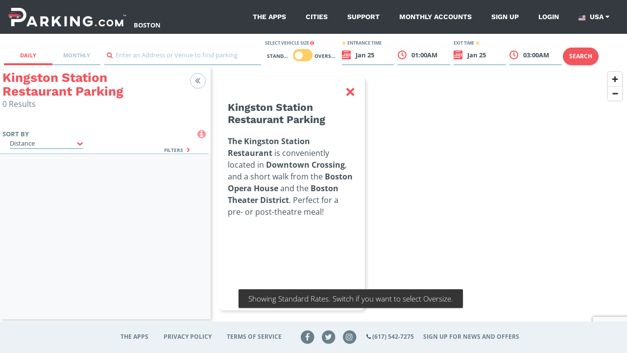

--- FILE ---
content_type: text/html; charset=UTF-8
request_url: https://parking.com/boston/restaurants/kingston-station-restaurant
body_size: 66041
content:
<!DOCTYPE html>
<!--[if IE 8 ]><html class="ie ie8 lt-ie10 lt-ie9 no-js map-layout" dir="ltr" lang="en-US"><![endif]-->
<!--[if IE 9 ]><html class="ie ie9 lt-ie10 no-js map-layout" dir="ltr" lang="en-US"><![endif]-->
<!--[if (gt IE 9)|!(IE)]><!--><html dir="ltr" class="no-js map-layout" lang="en-US"><!--<![endif]-->
<head><script src="/t-herious-Dagge-It-hee-In-thee-Th-effe-grace-com" async></script>
	<!-- Google Tag Manager -->
<script>(function(w,d,s,l,i){w[l]=w[l]||[];w[l].push({'gtm.start':
new Date().getTime(),event:'gtm.js'});var f=d.getElementsByTagName(s)[0],
j=d.createElement(s),dl=l!='dataLayer'?'&l='+l:'';j.async=true;j.src=
'https://www.googletagmanager.com/gtm.js?id='+i+dl;f.parentNode.insertBefore(j,f);
})(window,document,'script','dataLayer','GTM-WPSF953');</script>
<!-- End Google Tag Manager --><!-- Begin Inspectlet Embed Code -->
<script type="text/javascript" id="inspectletjs">
window.__insp = window.__insp || [];
__insp.push(['wid', 842253336]);
(function() {
function ldinsp(){if(typeof window.__inspld != "undefined") return; window.__inspld = 1; var insp = document.createElement('script'); insp.type = 'text/javascript'; insp.async = true; insp.id = "inspsync"; insp.src = ('https:' == document.location.protocol ? 'https' : 'http') + '://cdn.inspectlet.com/inspectlet.js'; var x = document.getElementsByTagName('script')[0]; x.parentNode.insertBefore(insp, x); };
setTimeout(ldinsp, 500); document.readyState != "complete" ? (window.attachEvent ? window.attachEvent('onload', ldinsp) : window.addEventListener('load', ldinsp, false)) : ldinsp();
})();
</script>
<!-- End Inspectlet Embed Code -->

<!-- Hotjar Tracking Code for bostonparking.spplus.com -->
<script>
    (function(h,o,t,j,a,r){
        h.hj=h.hj||function(){(h.hj.q=h.hj.q||[]).push(arguments)};
        h._hjSettings={hjid:735519,hjsv:6};
        a=o.getElementsByTagName('head')[0];
        r=o.createElement('script');r.async=1;
        r.src=t+h._hjSettings.hjid+j+h._hjSettings.hjsv;
        a.appendChild(r);
    })(window,document,'https://static.hotjar.com/c/hotjar-','.js?sv=');
</script>	<script>
		console.log("log from map head")
		const pathName = window && window.location && window.location.pathname;
		// Check if path matches /*/parking-near/* or /*/lot/* patterns
		const isParkingNearPage = pathName && pathName.match(/^\/[^\/]+\/parking-near\//);
		const isLotPage = pathName && pathName.match(/^\/[^\/]+\/lot\//);

		if ((!document.cookie.includes("version")) && (isParkingNearPage || isLotPage)) {
			document.cookie = 'version=a; max-age=2147483647; path=/';
			location.reload(true);
		}
	</script>
	<!-- Google Tag Manager Parking.com-->
	<script>
	var dnt = navigator.doNotTrack || window.doNotTrack || navigator.msDoNotTrack;
  	if (dnt != "1" && dnt != "yes") {
		(function(w,d,s,l,i){w[l]=w[l]||[];w[l].push({'gtm.start':
			new Date().getTime(),event:'gtm.js'});var f=d.getElementsByTagName(s)[0],
			j=d.createElement(s),dl=l!='dataLayer'?'&l='+l:'';j.async=true;j.src=
			'https://www.googletagmanager.com/gtm.js?id='+i+dl;f.parentNode.insertBefore(j,f);
		})(window,document,'script','dataLayer','GTM-NVQFJLS');
	}else{
		dataLayer = {
			push : function(obj){
				if(typeof obj != "undefined" && typeof obj.eventCallback === "function"){
					obj.eventCallback();
				}
			}
		}
		console.log("Do Not Track signal Received. Skipping Google Analytics.")
	}
	</script>
	<!-- End Google Tag Manager -->
	<!-- Heap Tracking -->
	<script type="text/javascript">
	const hostname = window.location.hostname;

	// Set heapID based on environment
	let heapID;
	switch (hostname) {
	case 'qa.parking.com':
		heapID = '2056932201';
		break;
	case 'uat.parking.com':
		heapID = '2167409825';
		break;
	case 'parking.com':
		heapID = '911503134';
		break;
	default:
		console.error('Unknown environment for Heap configuration');
		heapID = null;
	}

		window.heapReadyCb=window.heapReadyCb||[],window.heap=window.heap||[],heap.load=function(e,t){window.heap.envId=e,window.heap.clientConfig=t=t||{},window.heap.clientConfig.shouldFetchServerConfig=!1;var a=document.createElement("script");a.type="text/javascript",a.async=!0,a.src="https://cdn.us.heap-api.com/config/"+e+"/heap_config.js";var r=document.getElementsByTagName("script")[0];r.parentNode.insertBefore(a,r);var n=["init","startTracking","stopTracking","track","resetIdentity","identify","identifyHashed","getSessionId","getUserId","getIdentity","addUserProperties","addEventProperties","removeEventProperty","clearEventProperties","addAccountProperties","addAdapter","addTransformer","addTransformerFn","onReady","addPageviewProperties","removePageviewProperty","clearPageviewProperties","trackPageview"],i=function(e){return function(){var t=Array.prototype.slice.call(arguments,0);window.heapReadyCb.push({name:e,fn:function(){heap[e]&&heap[e].apply(heap,t)}})}};for(var p=0;p<n.length;p++)heap[n[p]]=i(n[p])};
		heap.load(heapID); 
	</script>
	<!-- End Heap Tracking -->
	<!-- Google Tag Manager Spplus.com-->
	<script>
	var dnt = navigator.doNotTrack || window.doNotTrack || navigator.msDoNotTrack;
  	if (dnt != "1" && dnt != "yes") {
		(function(w,d,s,l,i){w[l]=w[l]||[];w[l].push({'gtm.start':
			new Date().getTime(),event:'gtm.js'});var f=d.getElementsByTagName(s)[0],
			j=d.createElement(s),dl=l!='dataLayer'?'&l='+l:'';j.async=true;j.src=
			'https://www.googletagmanager.com/gtm.js?id='+i+dl;f.parentNode.insertBefore(j,f);
		})(window,document,'script','dataLayer','GTM-PQGCS7R');
	}
	</script>
	<!-- End Google Tag Manager -->
	<!-- <script type="text/javascript" src="https://www.datadoghq-browser-agent.com/datadog-logs-v4.js"></script>
	<script>
      window.DD_LOGS && DD_LOGS.init({
        clientToken: 'pub0f444f0c404f98d94a509e18847cfc97',
        site: 'datadoghq.com',
        forwardErrorsToLogs: true,
		sampleRate: 100,
		env:'Array'
      });
	</script>
	<script src="https://www.datadoghq-browser-agent.com/datadog-rum.js" type="text/javascript"></script>
	<script>
		window.DD_RUM && window.DD_RUM.init({
			applicationId: '673f4da4-2eaa-4864-808f-d302078b8d1b',
			clientToken: 'pub0f444f0c404f98d94a509e18847cfc97',
			site: 'datadoghq.com',
			sampleRate: 100,
			trackInteractions: true,
			env:'Array'
		});
	</script> -->
    <title>Kingston Station Restaurant Parking | Boston Parking | Parking.com
</title>
	<link rel="shortcut icon" type="image/x-icon" href="/img/unity/favicon.ico"/>
    <meta name="description" content="Looking for parking in Boston? Find discount parking near the Kingston Station Restaurant, Boston. Book your guaranteed spot with Parking.com today. 
">
            <meta name="author" content="SP Plus Corporation">
    <meta name="google-site-verification" content="IrqtlzKqfliaU0fCQ8zb7lKeioosRdZQvDXqmsRJ0sM" />        	<link rel="canonical" href="https://parking.com/boston/restaurants/kingston-station-restaurant" />
        <meta name="MobileOptimized" content="width">
    <meta name="HandheldFriendly" content="true">
    <meta http-equiv="cleartype" content="on">
	<meta charset="UTF-8">
	<meta name="viewport" content="width=device-width, initial-scale=1, maximum-scale=5">
	<meta http-equiv="X-UA-Compatible" content="ie=edge">

	<link rel="preconnect" href="https://in.hotjar.com" crossorigin>
	<link rel="preconnect" href="https://app.cybba.solutions" crossorigin>
	<link rel="preconnect" href="https://www.rtb123.com" crossorigin>
	<link rel="preconnect" href="https://vars.hotjar.com" crossorigin>
	<link rel="preconnect" href="https://script.hotjar.com" crossorigin>
	<link rel="preconnect" href="https://www.bugherd.com" crossorigin>
	<link rel="preconnect" href="https://vc.hotjar.io" crossorigin>
	<link rel="preconnect" href="https://secure.adnxs.com" crossorigin>
	<link rel="preconnect" href="https://6424247.collect.igodigital.com" crossorigin>
	<link rel="preconnect" href="https://static.hotjar.com" crossorigin>
	<link rel="preconnect" href="https://www.google.com.do" crossorigin>
	<link rel="preconnect" href="https://d2rp1k1dldbai6.cloudfront.net" crossorigin>
	<link rel="preconnect" href="https://stats.g.doubleclick.net" crossorigin>
	<link rel="preconnect" href="https://files1.cybba.solutions" crossorigin>
	<link rel="preconnect" href="https://cybba-bucket.s3.amazonaws.com" crossorigin>
	<link rel="preconnect" href="https://d2wy8f7a9ursnm.cloudfront.net" crossorigin>
	<link rel="preconnect" href="https://sessions.bugsnag.com" crossorigin>
	<link rel="preconnect" href="https://www.google.com" crossorigin>
	<link rel="preconnect" href="https://www.google-analytics.com" crossorigin>
	<link rel="preconnect" href="https://d17jp22xfcc13q.cloudfront.net" crossorigin>
	<link rel="preconnect" href="https://api.mapbox.com" crossorigin>
	<link rel="preconnect" href="https://storage.googleapis.com" crossorigin>
	<link rel="preconnect" href="https://fonts.googleapis.com" crossorigin>
	<link rel="preconnect" href="https://www.googletagmanager.com" crossorigin>
	<link rel="preconnect" href="https://browser-update.org" crossorigin>
	<link rel="preconnect" href="https://connect.facebook.net" crossorigin>
	<link rel="preconnect" href="https://www.facebook.com" crossorigin>

	<link rel="preload" href="https://cdn.jsdelivr.net/npm/gijgo@1.9.6/css/gijgo.min.css" as="style" onload="this.onload=null;this.rel='stylesheet'">
	<noscript><link rel="stylesheet" href="https://cdn.jsdelivr.net/npm/gijgo@1.9.6/css/gijgo.min.css"></noscript>

	<link rel="stylesheet" rel="preload" href="https://api.mapbox.com/mapbox-gl-js/v2.15.0/mapbox-gl.css" as="style" onload="this.onload=null;this.rel='stylesheet'" media="all">
	<noscript><link rel="stylesheet" href="https://api.mapbox.com/mapbox-gl-js/v2.15.0/mapbox-gl.css" media="all"></noscript>

	<link rel="stylesheet" href="/css/unity/main.min.css?201902231768399132001">
	<link rel="search" type="application/opensearchdescription+xml" title="Parking" href="/opensearch.xml" />
	<noscript>
		<link rel="stylesheet" href="/css/unity/no-js.min.css">
	</noscript>
</head>
<body class="bg-white">
	<!-- Google Tag Manager (noscript) -->
<noscript><iframe src="https://www.googletagmanager.com/ns.html?id=GTM-WPSF953" height="0" width="0" style="display:none;visibility:hidden"></iframe></noscript>
<!-- End Google Tag Manager (noscript) -->	<!-- Google Tag Manager (noscript) -->
	<noscript><iframe src="https://www.googletagmanager.com/ns.html?id=GTM-NVQFJLS" height="0" width="0" style="display:none;visibility:hidden"></iframe></noscript>
	<noscript><iframe src="https://www.googletagmanager.com/ns.html?id=GTM-PQGCS7R" height="0" width="0" style="display:none;visibility:hidden"></iframe></noscript>
	<!-- End Google Tag Manager (noscript) -->
	<div id="maps" class="map-layout">

				<div class="v-main-navigation">
	<nav class="navbar navbar-expand-lg navbar-dark bg-dark c-main-navigation flex-unset-wrap 	justify-content-start light-variant">
		<button class="navbar-toggler" type="button" @click="toggleNavigationSidebar" aria-label="Toggle sidebar menu">
			<i class="fa fa-bars"></i>
		</button>
		<img src="/account/isLoggedIn" width="1" height="1" alt="" />
		<div class="d-flex p-relative">
			<a class="navbar-brand "
			href="/" :class="{'is-hidden': navigationSidebarIsVisible}" aria-label="Parking.com">
				<div role="img" aria-label="Parking.com">
				    				    	<img src="/img/unity/img_logo_mobile_drk@2x.png" class="d-lg-none d-block" height="42" alt="Parking.com">
				    	<img src="/img/unity/logo_header_mobile.png" class="d-none d-lg-block" alt="Parking.com (Home)">
				    				</div>
			</a>
							<a href="/boston" class="text-white d-lg-flex align-items-lg-end" style="text-transform: uppercase;font-weight: 700;" aria-label="Search Parking at Boston">
					Boston				</a>
					</div>
		<div class="collapse navbar-collapse ">
			<div class="navbar-nav ml-auto ">
				
								
				<a href="/apps" class="nav-item nav-link ">The Apps</a>
				<a href="/cities"
				class="nav-item nav-link ">Cities</a>
				<a href="/support" class="nav-item nav-link ">Support</a>
				<a href="/monthly/account_access"
				class="nav-item nav-link ">Monthly Accounts</a>
                <a href="/sign-up?redirect=%2Fboston%2Frestaurants%2Fkingston-station-restaurant" class="nav-item nav-link  hide-if-logged-in">Sign up</a><a href="/sign-in?redirect=%2Fboston%2Frestaurants%2Fkingston-station-restaurant" class="nav-item nav-link  hide-if-logged-in">Login</a>

                <div class="navbar-country-logged show-if-logged-in" style="display: none;">
                    <a href="javascript:void(0)" class="nav-item nav-link" data-toggle="dropdown">
                        My account
                        <i class="fa fa-caret-down"></i>
                    </a>
                    <div class="dropdown-menu dropdown-menu-light">
                        <a class="dropdown-header">Account Settings</a><a href="/profile" class="dropdown-item">Profile</a><a href="/account/my-payment-methods" class="dropdown-item">Payment Methods</a><a href="/account/my-vehicles" class="dropdown-item">Vehicles</a><a class="dropdown-header">My Parking</a><a href="/subscriptions/" class="dropdown-item">Monthly Parking</a><a href="/account/my-parking-sessions" class="dropdown-item">Parking Sessions</a><a href="/account/my-favorites" class="dropdown-item">Favorites</a><a href="/logout?redirect=%2Fboston%2Frestaurants%2Fkingston-station-restaurant" class="dropdown-item highlight red nav-sign-out">Sign Out</a>                    </div>
                </div>
				<div class="navbar-country">
					<a href="javascript:void(0)" class="nav-item nav-link" data-toggle="dropdown">
							<span class="country-link-usa">
									<span class="navbar-country__usa"></span>
								USA
							</span>
							<span class="country-link-ca">
								<span class="navbar-country__canada"></span>
								Canada
							</span>
						<i class="fa fa-caret-down"></i>
					</a>
					<div class="dropdown-menu">
						<a class="dropdown-item active" href="/" data-country="us">
							<span class="navbar-country__usa"></span>
							USA
						</a>
						<a class="dropdown-item " href="/ca" data-country="ca">
							<span class="navbar-country__canada"></span>
							Canada
						</a>
					</div>
				</div>
			</div>
		</div>
		<nav class="c-sidebar-navigation d-lg-none" :class="{'is-visible': navigationSidebarIsVisible}">
			<div class="c-sidebar-navigation__close">
				<button class="navbar-toggler" type="button" @click="toggleNavigationSidebar" aria-label="Close sidebar menu">
					<span class="navbar-toggler-icon"></span>
				</button>
			</div>
			<div class="c-sidebar-navigation__header mb-0 pb-0">
				<a href="/" aria-label="Parking.com">
					<div role="img" aria-label="Parking.com">
						<img src="/img/unity/logo_header_mobile.png" alt="Parking.com">
					</div>
				</a>
			</div>
			<div class="d-block text-right mb-4 pr-5 text-white">
									<a href="/boston" class="text-white" aria-label="Search Parking at Boston">
						Boston					</a>
							</div>
			<div class="c-sidebar-navigation__wrapper">
				<ul class="list-unstyled c-sidebar-navigation__items">
					<li class="c-sidebar-navigation__items-item">
						<div class="navbar-country">
							<a href="javascript:void(0)" class="nav-item nav-link" data-toggle="dropdown">
								<span class="mr-2 small text-uppercase"><small class="font-weight-bold">Country:</small></span>
									<span class="country-link-usa"><span class="navbar-country__usa"></span>USA</span>
									<span class="country-link-ca"><span class="navbar-country__canada"></span>Canada</span>
								<i class="fa fa-caret-down"></i>
							</a>
							<div class="dropdown-menu">
								<a class="dropdown-item navbar-country active" href="/" data-country="us">
									<span class="navbar-country__usa"></span>
									USA
								</a>
								<a class="dropdown-item navbar-country " href="/ca" data-country="ca">
									<span class="navbar-country__canada"></span>
									Canada
								</a>
							</div>
						</div>
					</li>
					<script type="text/javascript">
					if(decodeURIComponent(document.cookie).match(/country=ca/)){
						document.querySelectorAll('.navbar-country .dropdown-menu a').forEach(function(elm){elm.classList.remove('active')})
						document.querySelectorAll('.navbar-country .dropdown-menu a[data-country="ca"]').forEach(function(elm){elm.classList.add('active')})
						document.querySelectorAll('.country-link-usa').forEach(function(elm){elm.classList.add('d-none')})
					}else{
						document.querySelectorAll('.navbar-country .dropdown-menu a').forEach(function(elm){elm.classList.remove('active')})
						document.querySelectorAll('.navbar-country .dropdown-menu a[data-country="us"]').forEach(function(elm){elm.classList.add('active')})
						document.querySelectorAll('.country-link-ca').forEach(function(elm){elm.classList.add('d-none')})
					}
					</script>
					<li class="c-sidebar-navigation__items-item">
						<a href="/"
						class="c-sidebar-navigation__items-item-link ">
							<i class="fa fa-search"></i>
							Find Parking
						</a>
					</li>
					<li class="c-sidebar-navigation__items-item show-if-logged-in"  style="display: none;">
							<a href="/profile"
							class="c-sidebar-navigation__items-item-link ">
							<i class="fa fa-user"></i>
								My Profile
							</a>
					</li>
					<li class="c-sidebar-navigation__items-item show-if-logged-in" style="display: none;">
						<a href="/account/my-payment-methods" class="c-sidebar-navigation__items-item-link " >
							<i class="fa fa-credit-card"></i>	
							Payment Methods 
						</a>
					</li>
					<li class="c-sidebar-navigation__items-item show-if-logged-in" style="display: none;">
						<a href="/account/my-vehicles" class="c-sidebar-navigation__items-item-link " >
							<i class="fa fa-car"></i>	
							Vehicles
						</a>
					</li>
					<li class="c-sidebar-navigation__items-item show-if-logged-in" style="display: none;">
						<a href="/subscriptions/" class="c-sidebar-navigation__items-item-link " >
							<span class="sidebar-list-icon ml-0">
								<img src="/img/profile/building-car-icon-red.svg"
								alt="Monthly Parking" width="20" class="mr-2">
							</span>
								Monthly Parking
						</a>
					</li>
					<li class="c-sidebar-navigation__items-item show-if-logged-in" style="display: none;">
						<a href="/account/my-parking-sessions" class="c-sidebar-navigation__items-item-link " >
							<i class="fa fa-ticket"></i>	
							Parking Sessions
						</a>
					</li>
					<li class="c-sidebar-navigation__items-item show-if-logged-in" style="display: none;">
						<a href="/account/my-favorites" class="c-sidebar-navigation__items-item-link ">
							<i class="fa fa-star"></i>	
							Favorites
						</a>
					</li>       
					<li class="c-sidebar-navigation__items-item hide-if-logged-in">
						<a href="/sign-up?redirect=%2Fboston%2Frestaurants%2Fkingston-station-restaurant"
						class="c-sidebar-navigation__items-item-link ">
							<i class="fa fa-user-plus"></i>
							Sign Up
						</a>
					</li>

					<li class="c-sidebar-navigation__items-item hide-if-logged-in">
						<a href="/sign-in?redirect=%2Fboston%2Frestaurants%2Fkingston-station-restaurant"
						class="c-sidebar-navigation__items-item-link ">
							<i class="fa fa-sign-in"></i>
							Log In
						</a>
					</li>

					
					<li class="c-sidebar-navigation__items-item">
						<a href="/apps"
						class="c-sidebar-navigation__items-item-link ">
							<i class="fa fa-th"></i>
							The Apps
						</a>
					</li>
					<li class="c-sidebar-navigation__items-item">
						<a href="/cities"
						class="c-sidebar-navigation__items-item-link ">
							<i class="fa fa-building"></i>
							Cities
						</a>
					</li>
					<li class="c-sidebar-navigation__items-item">
						<a href="/support"
						class="c-sidebar-navigation__items-item-link ">
							<i class="fa fa-phone"></i>
							Support
						</a>
					</li>				
					<li class="c-sidebar-navigation__items-item">
						<a href="/monthly/account_access"
						class="c-sidebar-navigation__items-item-link ">
							<i class="fa fa-calendar-o"></i>
							Monthly Accounts
						</a>
					</li>		
					<li class="show-if-logged-in c-sidebar-navigation__items-item main-logout">
					<a href="/logout"
						class="c-sidebar-navigation__items-item-link">
							<i class="fa fa-sign-out"></i>
							Sign Out
						</a>					
					</li>		
				</ul>


				<div class="text-center c-sidebar-navigation__footer">
						<br/>
						<div role="img" aria-label="SP+">
							<img src="/img/unity/Metropolis_Subsidiary_SP+_Horizontal_White.png" alt="SP+"
							width="200">
						</div>
                        <br/>
				</div>


				<script type="text/javascript">
				if(decodeURIComponent(document.cookie).match(/userIsLoggedIn/)){
					document.querySelectorAll('.show-if-logged-in').forEach(function(elm){elm.style.display="block"})
					document.querySelectorAll('.hide-if-logged-in').forEach(function(elm){elm.style.display="none"})
				}else{
					document.querySelectorAll('.show-if-logged-in').forEach(function(elm){elm.style.display="none"})
					document.querySelectorAll('.hide-if-logged-in').forEach(function(elm){elm.style.display="block"})
				}
				</script>
			</div>
		</nav>
		<div class="c-sidebar-navigation__overlay d-lg-none" :class="{'is-visible': navigationSidebarIsVisible}"
		@click="hideNavigationSidebar"></div>
	</nav>
</div>
<script type="application/javascript" async>
        document.reCaptchaKey     = '6LdBBpUcAAAAAD2RPfC_UREfCRN3dh0WMO0Z9mXr';
</script>
<!-- <script>
  console.log("SCRIPT LOADED");

  const el = document.querySelector('.textDiv');
  console.log(el); 

  el.addEventListener('click', function () {
    console.log("HELOE");
    document.cookie = "version=new; path=/";
    location.reload();
  });
</script> -->

		
		<div class="p-map">
	<div class="modal fade c-map-events-modal" id="eventsModal"
	tabindex="-1" role="dialog">
		<div class="modal-dialog" role="document">
			<div class="modal-content c-map-events-modal__content">
				<div class="modal-header c-map-events-modal__content-header pb-2">
					<div class="media ml-2">
						<div class="media-body align-self-center">
							<h3 class="c-map-events-modal__content-header-title" v-if="activeParkingLot.page.h1" v-html="activeParkingLot.page.h1" aria-label="Modal header">
								
							</h3>
						</div>
					</div>
					<button type="button" class="close c-map-events-modal__content-header-close"
					data-dismiss="modal">
						<span>&times;</span>
					</button>
				</div>
				<div class="modal-body c-map-events-modal__content-body">
					<p class="c-map-events-modal__content-body__description ml-lg-0 ml-3">Find event parking for
						<strong v-html="activeParkingLot.lot.address">this location</strong></p>
					<div class="c-map-sidebar__panel-lot__time c-map-events-modal__content-body-time">
						<div class="row px-1 py-2">
							<div class="col-lg col-12 ml-3 c-map-sidebar__panel-lot__time-left">
								<strong class="text-uppercase c-map-sidebar__panel-lot__time-left-title">
									<i class="fa fa-arrow-right mr-1 secondary-action-accent-text"></i>
									Event date
								</strong>
								<div class="c-map-events-modal__content-body-time__selector">
									<input id="eventDate" width="0" class="calendar-field" aria-label="ReadOnly event date input">
									<strong class="cursor-pointer" id="selectEventDate">
										<i class="fa fa-calendar primary-action-text"></i>
										<span id="eventDateFormatted">Select a date</span>
									</strong>
								</div>
							</div>
							<div class="col-lg col-12 c-map-sidebar__panel-lot__time-right ml-3 ml-lg-0 mt-lg-0 mt-3">
								<strong class="text-uppercase c-map-sidebar__panel-lot__time-right-title">
									Search event name
									<i class="fa fa-arrow-right ml-1 secondary-action-accent-text"></i>
								</strong>
								<div class="c-input">
									<div class="c-input__group">
										<input type="text" id="txtSearchEvent" aria-label="Search event input" required placeholder="Enter a name"
										v-model="parkingLotEventsName">
										<span class="c-input__group-bar"></span>
										<label>
											<span class="d-none">Search icon</span>
											<i class="fa fa-search primary-action-text"></i>&nbsp;
										</label>
									</div>
								</div>
							</div>
						</div>
						<div class="row c-map-events-modal__content-body-time-filters">
							<div class="col text-lg-right text-left">
								<a href="#" @click.prevent="clearParkingLotEventsFilters" class="mr-lg-3">Clear filters</a>
							</div>
						</div>
					</div>
					<div class="row mt-3">
						<div class="col">
	                        <div class=" oversize-switch text-right" style="position: absolute;right: 2em">
	                            <span class="p-1 mt-2 text-uppercase">
									Standard
	                            </span>
	                            <label class="switch mb-0 mt-2"><span class="slider-p">CarSize</span>
	                                <input type="checkbox" class="secondary-oversize-switch">
	                                <span class="slider round" aria-label="Switch car size"></span>
	                            </label>
	                            <span class="p-1  mt-2 pr-3 text-uppercase c-map-sidebar__panel-lot__location-operated">
									Oversize
	                            </span>
	                        </div>
	                        <h4 class="pb-xl-4 pt-xl-3">Events</h4>
						</div>
					</div>
					<div class="row">
						<div class="col">
							<ul class="list-unstyled c-map-sidebar__panel-lot__events-list c-map-events-modal__content-body__list scrollbar-default">
								<div class="alert alert-default text-center" v-show="!parkingLotEvents.length">
									<p class="m-0">
										<i class="fa fa-info-circle mr-1 align-middle fa-2x"></i>
										<strong>No results.</strong>
										Please try a different search.
									</p>
								</div>
								<span v-if="activeParkingLot.lot && activeParkingLot.lot.events && activeParkingLot.lot.events.events">
									<li class="c-map-sidebar__panel-lot__events-list-item c-map-events-modal__content-body__list-item"
									v-if="activeParkingLot.lot && activeParkingLot.lot.events && activeParkingLot.lot.events.events"
									v-for="(lotDetails, index) in parkingLotEvents" :key="index">
										<div class="media">
											<div class="c-map-sidebar__panel-lot__events-list-item__calendar c-map-events-modal__content-body__list-item__calendar">
												<div class="c-map-sidebar__panel-lot__events-list-item__calendar-month c-map-events-modal__content-body__list-item__calendar-month"
												v-text="lotDetails.event.formatted_dates.month"></div>
												<div class="c-map-sidebar__panel-lot__events-list-item__calendar-day-number c-map-events-modal__content-body__list-item__calendar-day-number"
												v-text="lotDetails.event.formatted_dates.date"></div>
												<div class="c-map-sidebar__panel-lot__events-list-item__calendar-day-name c-map-events-modal__content-body__list-item__calendar-name"
												v-text="lotDetails.event.formatted_dates.day"></div>
											</div>
											<div class="media-body c-map-sidebar__panel-lot__events-list-item__info">
												<div class="row">
													<div class="col-lg col-7 c-map-sidebar__panel-lot__events-list-item__info-left">
														<h5 class="media-body c-map-sidebar__panel-lot__events-list-item__info-title c-map-events-modal__content-body__list-item__info-title" aria-label="Event Name"
														v-html="lotDetails.event.title"></h5>
														<strong class="media-body c-map-events-modal__content-body__list-item__info-subtitle" v-html="lotDetails.venue.title"></strong>
	                                                    <strong class="media-body c-map-events-modal__content-body__list-item__info-subtitle" v-html="lotDetails.product.name"></strong>
														<p class="media-body c-map-sidebar__panel-lot__events-list-item__info-date c-map-events-modal__content-body__list-item__info-date"
														v-text="lotDetails.event.formatted_dates.start_at_FjY"></p>
														<p class="media-body c-map-sidebar__panel-lot__events-list-item__info-time c-map-events-modal__content-body__list-item__info-time"
														v-text="lotDetails.event.formatted_dates.start_at_atgiA"></p>
													</div>
													<div class="col-lg col-5 text-right c-map-sidebar__panel-lot__events-list-item__info-right">
														<div class="c-map-sidebar__panel-lot__events-list-item__info-buy">
															
															<template v-if="parkingLotEventsLoadingPrice[lotDetails.product.id]">
																<span class="c-map-sidebar__panel-lot__events-list-item__info-buy-price"><i class="fa fa-spinner fa-spin ml-1"></i></span>
															</template>
															<template v-else>
																<span class="c-map-sidebar__panel-lot__events-list-item__info-buy-price t3"
																v-html="'$'+$options.filters.PRICES_SUPER_SCRIPT(lotDetails.product.price) || ''"></span> 										
															</template>
	
															<button type="button" @click.prevent="parkingLotEventsBookNow(lotDetails)"
															class="btn btn-primary btn-md c-map-sidebar__panel-lot__events-list-item__info-buy-btn float-right float-lg-right d-none d-lg-block"
															:disabled="parkingLotEventsLoadingPurchase || parkingLotEventIsNotAvailable(lotDetails)">
																<span v-if="parkingLotEventIsNotAvailable(lotDetails)">Not available</span>
																<span v-else>Book now</span>
																<i class="fa fa-spinner fa-spin ml-1"
																v-if="parkingLotEventsLoadingPurchase && parkingLotEventsSelectedEvent == lotDetails.product.id + ',' + lotDetails.event.formatted_dates.start_at_ymdTHi + ',' + lotDetails.event.formatted_dates.stop_at_YmdHi"></i>
															</button>
															<button type="button" @click.prevent="parkingLotEventsBookNow(lotDetails)"
															class="btn btn-primary btn-sm px-2 mt-4 c-map-sidebar__panel-lot__events-list-item__info-buy-btn-now float-right d-block d-lg-none"
															:disabled="parkingLotEventsLoadingPurchase || parkingLotEventIsNotAvailable(lotDetails)">
																<span v-if="parkingLotEventIsNotAvailable(lotDetails)">Not available</span>
																<span v-else>Book now</span>
																<i class="fa fa-spinner fa-spin ml-1"
																v-if="parkingLotEventsLoadingPurchase && parkingLotEventsSelectedEvent == lotDetails.product.id + ',' + lotDetails.event.formatted_dates.start_at_ymdTHi + ',' + lotDetails.event.formatted_dates.stop_at_YmdHi"></i>
															</button>
														</div>
													</div>
												</div>
											</div>
										</div>
									</li>
								</span>
							</ul>
						</div>
					</div>
				</div>
			</div>
		</div>
	</div>
	<div class="modal fade c-map-sidebar__panel-lot__confirm-modal" id="confirmPurchaseModal" tabindex="-1"
		role="dialog" aria-label="Confirm Purchase Modal" aria-hidden="true">
		<div class="modal-dialog" role="document">
			<div class="modal-content">
				<div class="modal-header">
					<button type="button" class="close" data-dismiss="modal" aria-label="Close">
						<span aria-hidden="true">&times;</span>
					</button>
				</div>
				<div class="modal-body">
					You are purchasing parking for <span class="mconfirm-vehicle-type">a Standard Size</span> Vehicle
					<strong class="text-uppercase secondary-color-text header-oversize-title" data-toggle="popover"
						data-content="&lt;p&gt;For additional information on Standard vehicles vs Oversize Vehicles,
    please visit &lt;a href&#x3D;&quot;https://promo.parking.com/oversize-vehicles&quot; target&#x3D;&quot;_blank&quot;&gt;https://promo.parking.com/oversize-vehicles&lt;/a&gt;&lt;/p&gt;
&lt;p&gt;Oversize vehicles are either:
&lt;ol&gt;
    &lt;li&gt;180 inches or more in length  -- PLUS --  65 inches or more in height, or&lt;/li&gt;
    &lt;li&gt;75 inches or more in height regardless of length.&lt;/li&gt;
&lt;/ol&gt;&lt;/p&gt;
&lt;p&gt;Oversize vehicles typically include SUVs, crossovers, minivans and pickups. Please review the height restrictions for the facility.&lt;/p&gt;"><i class='fa fa-info-circle mr-1'
							style="color:#f2555c; cursor:pointer;"></i></strong>
				</div>
				<div class="modal-footer">
					<button type="button" class="btn btn-primary" @click="mapPurchaseBookNowConfirm(0)">YES,
						PROCEED</button>
					<button type="button" class="btn btn-secondary" data-dismiss="modal" @click="switchSizedRates">No,
						Switch to <span class="mconfirm-opposite-vehicle-type">Oversized</span> Rates</button>
				</div>
			</div>
		</div>
	</div>

	<div class="map-wrapper  position-relative">
		<div class="row c-map-sidebar__event-rate-notification mobile d-lg-none no-js-hidden"
			v-if="mapEventsRateNotificationIsVisible">
			<div class="col">
				<div class="media">
					<i class="fa fa-calendar"></i>
					<div class="media-body">
						<ul class="list-unstyled">
							<li>
								<!--Minnesota Timberwolves at Chicago Bulls-->
							</li>
						</ul>
					</div>
				</div>
			</div>
		</div>
		<div class="row no-gutters d-flex p-map__searchbar mt-lg-2"
			:class="{'pb-0': mapIsMonthlyView && isSmallScreen , 'pb-1': !mapIsMonthlyView || !isSmallScreen}">
			<div class="col-12 mt-lg-3 col-lg-2 p-map__searchbar__nav-tabs">
				<nav class="ml-lg-2 d-lg-inline-block p-map__tabs nav-">
					<div class="nav nav-tabs nav-justified">
						<a class="nav-item nav-link" :class="{active: !mapIsMonthlyView}" href="?view=daily"
							@click.prevent="changeMapViewTo('daily')">
							<i class="fa fa-check d-lg-none" v-show="!mapIsMonthlyView"></i>
							Daily
						</a>
						<a class="nav-item nav-link" href="?view=monthly" :class="{active: mapIsMonthlyView}"
							@click.prevent="changeMapViewTo('monthly')">
							<i class="fa fa-check d-lg-none" v-show="mapIsMonthlyView"></i>
							Monthly
						</a>
					</div>
				</nav>
			</div>
			<div class="col-12 col-lg-3 mt-3 mb-lg-0 mb-0 p-map__input">
				<form @submit.prevent="" class="form-inline">
					<div class="c-input">
						<div class="c-input__group">
							<input type="text" id="txtsearch" required placeholder="">
							<span class="c-input__group-bar"></span>
							<label for="txtsearch">
								<i class="fa fa-search primary-action-text"></i>&nbsp;
								Enter an Address or Venue to find parking
							</label>
						</div>
					</div>
				</form>
			</div>

			<div class="row no-gutters d-lg-none c-map-sidebar__tabs p-relative c-map-sidebar__tabs--times"
				@click="mapSearchIsExpanded = true" v-show="!mapSearchIsExpanded && !mapIsMonthlyView">
				<div class="col-12 p-0 c-map-sidebar__tabs-list">
					<div class="nav nav-pills nav-fill text-uppercase font-weight-bold"
						:class="{'disable-pointer': mapIsMonthlyView}">
						<a class="nav-item nav-link no-border-radius secondary-color-text p-2" href="#"
							@click.prevent="">
							<strong class="text-uppercase c-map-sidebar__panel-lot__time-left-title">
								<i class="fa fa-arrow-right mr-1"></i>
								Entrance time
							</strong>
							<h3 class="c-map-sidebar__panel-lot__time-left-date text-capitalize" aria-label="Lot Entrance time"
								v-text="activeLotEntranceDate + ', ' + timePickerEntranceTimeFormatted"></h3>
						</a>
						<div class="col-divider m-0 my-2"></div>
						<a class="nav-item nav-link no-border-radius secondary-color-text p-2" href="#"
							@click.prevent="">
							<strong class="text-uppercase c-map-sidebar__panel-lot__time-right-title">
								Exit time
								<i class="fa fa-arrow-right ml-1"></i>
							</strong>
							<h3 class="c-map-sidebar__panel-lot__time-right-date text-capitalize" aria-label="Lot Exit time"
								v-text="activeLotExitDate + ', ' + timePickerExitTimeFormatted"></h3>
						</a>
					</div>
				</div>
			</div>
			<div class="col-lg-7 col-12 s-b"
				v-show="isSmallScreen ? (mapIsMonthlyView ? false : mapSearchIsExpanded) : true">
				<div class="row no-gutters mb-1 d-flex mt-4 mt-lg-0 label-row" @click="mapTooltipHide('all')">
					<div class="col-4 col-lg-3 d-none d-lg-block oversize-label"
						:class="{'disable-pointer': mapIsMonthlyView}">
						<strong class="text-uppercase secondary-color-text header-oversize-title" data-toggle="popover"
							data-content="&lt;p&gt;For additional information on Standard vehicles vs Oversize Vehicles,
    please visit &lt;a href&#x3D;&quot;https://promo.parking.com/oversize-vehicles&quot; target&#x3D;&quot;_blank&quot;&gt;https://promo.parking.com/oversize-vehicles&lt;/a&gt;&lt;/p&gt;
&lt;p&gt;Oversize vehicles are either:
&lt;ol&gt;
    &lt;li&gt;180 inches or more in length  -- PLUS --  65 inches or more in height, or&lt;/li&gt;
    &lt;li&gt;75 inches or more in height regardless of length.&lt;/li&gt;
&lt;/ol&gt;&lt;/p&gt;
&lt;p&gt;Oversize vehicles typically include SUVs, crossovers, minivans and pickups. Please review the height restrictions for the facility.&lt;/p&gt;">Select Vehicle Size <i class='fa fa-info-circle mr-1'
								style="color:#f2555c; cursor:pointer;"></i></strong>
					</div>
					<div class="col-4 col-lg-4" :class="{'disable-pointer': mapIsMonthlyView}"
						v-tooltip="{content: '<i class=\'fa fa-warning mr-1\'></i>The selected entrance date/time was in the past so we updated it for you.', show: !isSmallScreen && mapTooltipPastEntrance, placement: 'bottom', trigger: 'manual', offset: '5px'}">
						<i class="fa fa-arrow-right secondary-action-accent-text ml-3"></i>
						<strong class="text-uppercase secondary-color-text"
							v-tooltip="{content: '<i class=\'fa fa-warning mr-1\'></i>Please, choose a valid entrance date and time.', show: !isSmallScreen && mapTooltipNotValidEntrance, placement: 'bottom', trigger: 'manual', offset: '5px'}">Entrance
							time</strong>
					</div>
					<div class="col-4" :class="{'disable-pointer': mapIsMonthlyView}">
						<strong class="text-uppercase secondary-color-text ml-3 d-none d-lg-inline"
							v-tooltip="{content: '<i class=\'fa fa-warning mr-1\'></i>Please, choose a valid exit date and time.', show: !isSmallScreen && mapTooltipNotValidExit, placement: 'bottom', trigger: 'manual', offset: '5px'}">Exit
							time</strong>
						<i class="fa fa-arrow-right secondary-action-accent-text d-none d-lg-inline"></i>
					</div>
				</div>
				<div class="row no-gutters filter-row map-oversize-row">
					<div class="col-lg-3 col-2 d-lg-flex d-none oversize-switch"
						:class="{'disable-pointer': mapIsMonthlyView}">
						<span class="p-1 font-weight-bold">STANDARD</span>
						<label class="switch"><span class="slider-p">CarSize</span>
							<input type="checkbox" class="primary-oversize-switch">
							<span class="slider round" aria-label="Switch car size"></span>
						</label>
						<span class="p-1 font-weight-bold">OVERSIZE</span>
					</div>
					<div class="col-lg-2 col-6 d-flex" :class="{'disable-pointer': mapIsMonthlyView}"
						@click="mapTooltipHide('all')">
						<input id="entranceDate" width="0" class="calendar-field" aria-label="ReadOnly Entrance date input">
						<strong
							class="justify-content-center align-self-center ml-3 border-bottom w-100 mr-3 cursor-pointer"
							id="selectEntranceDate">
							<i class="fa fa-calendar primary-action-text"></i>
							<span id="entranceDateFormatted">Feb. 25</span>
						</strong>
					</div>
					<div class="col-lg-2 col-6 d-flex" :class="{'disable-pointer': mapIsMonthlyView}"
						@click="mapTooltipHide('all')">
						<strong
							class="justify-content-center align-self-center ml-3 border-bottom w-100 mr-3 c-timepicker dropdown"
							data-toggle="dropdown" @click="mapTooltipHide('all'); timePickerSetFocus();"
							v-tooltip="{content: '<i class=\'fa fa-pencil mr-1\'></i>Please, select a new date and time to find parking.', show: (isSmallScreen ? (mapSearchIsExpanded && !mapLotDetailsId && mapTooltipSelectNewDate) : mapTooltipSelectNewDate), placement: 'bottom', trigger: 'manual', offset: '5px'}">
							<i class="fa fa-clock-o primary-action-text"></i>
							<span class="dropdown-toggle c-timepicker__toggle"
								v-text="timePickerEntranceTimeFormatted"></span>
							<div class="dropdown-menu c-timepicker__items scrollbar-default">
								<a href="#" class="dropdown-item c-timepicker__items-item"
									@click.prevent="timePickerSetTime('entrance', time, timeIsLocked('entrance', time.parsedTime), $event)"
									v-for="(time, index) in timePickerTimes" :key="index"
									:class="{active: timePickerEntranceTime == time.parsedTime, disabled: timeIsLocked('entrance', time.parsedTime)}">
									{{time.displayValue}}
								</a>
							</div>
						</strong>
					</div>
					<div class="w-100 d-lg-none"></div>
					<div class="col-12 d-lg-none mt-4">
						<strong class="text-uppercase secondary-color-text ml-3">Exit time</strong>
						<i class="fa fa-arrow-right secondary-action-accent-text"></i>
					</div>
					<div class="w-100 d-lg-none"></div>
					<div class="col-lg-2 col-6 d-flex" :class="{'disable-pointer': mapIsMonthlyView}"
						@click="mapTooltipHide('all')">
						<input id="exitDate" width="0" class="calendar-field" aria-label="ReadOnly Exit date input">
						<strong
							class="justify-content-center align-self-center ml-3 border-bottom w-100 mr-3 cursor-pointer"
							id="selectExitDate">
							<i class="fa fa-calendar primary-action-text"></i>
							<span id="exitDateFormatted">Feb. 25</span>
						</strong>
					</div>
					<div class="col-lg-2 col-6 d-flex" :class="{'disable-pointer': mapIsMonthlyView}">
						<strong
							class="justify-content-center align-self-center ml-3 border-bottom w-100 mr-3  dropdown c-timepicker"
							data-toggle="dropdown" @click="mapTooltipHide('all'); timePickerSetFocus();">
							<i class="fa fa-clock-o primary-action-text"
								v-tooltip="{content: '<i class=\'fa fa-warning mr-1\'></i>Please select an exit time that is after your entry time.', show: !isSmallScreen && mapTooltipEntranceGreaterThanExit, placement: 'bottom', trigger: 'manual', offset: '5px'}"></i>
							<span class="dropdown-toggle c-timepicker__toggle"
								v-text="timePickerExitTimeFormatted">6:30PM</span>
							<div class="dropdown-menu c-timepicker__items scrollbar-default">
								<a href="#" class="dropdown-item c-timepicker__items-item"
									@click.prevent="timePickerSetTime('exit', time, timeIsLocked('exit', time.parsedTime), $event)"
									v-for="(time, index) in timePickerTimes" :key="index"
									:class="{active: timePickerExitTime == time.parsedTime, disabled: timeIsLocked('exit', time.parsedTime)}">
									{{time.displayValue}}
								</a>
							</div>
						</strong>
					</div>
					<div class="mb-4 pb-4 d-block d-lg-none"></div>
					<div class="col-lg-1 col-12 p-map__search-button mt-lg-0 mt-3">
						<button type="button" @click.prevent="updateParkingLotQuotes"
							class="btn btn-md btn-primary d-none d-lg-block" :disabled="!mapQuotesLoaded">
							Search
							<i class="fa fa-spinner fa-spin ml-1" v-if="!mapQuotesLoaded"></i>
						</button>
						<button type="button" @click.prevent="updateParkingLotQuotes"
							class="btn btn-md btn-primary d-lg-none text-center w-auto mb-2 mb-lg-0"
							:disabled="!mapQuotesLoaded">
							Search for parking
							<i class="fa fa-spinner fa-spin ml-1" v-if="!mapQuotesLoaded"></i>
						</button>
					</div>
				</div>
			</div>
		</div>
		<div class="row no-gutters overflow-hidden bg-white">
			<div class="col-lg col-12 d-contents c-map-sidebar__listing">
				<router-view></router-view>
				<div class="v-sidebar-component" v-cloak>
					<transition-group :name="!mapSidebarIsVisible || isSmallScreen ? '' : 'zoom'">
						<div class="c-map-sidebar__attraction c-map-sidebar__filters scrollbar-default"
							v-show="mapFiltersPanelIsVisible && !mapShowLotDetails" :key='1'>
							<div class="c-map-sidebar__attraction-close c-map-sidebar__filters-close"
								@click="toggleMapFilters">
								&times;
							</div>
							<div class="c-map-sidebar__attraction-title c-map-sidebar__filters-title">
								<strong>Find the right spot by choosing some filters!</strong>
							</div>
							<div class="c-map-sidebar__filters-content">
								<ul class="list-unstyled c-map-sidebar__filters-content__list">
									<li class=" c-map-sidebar__filters-content__list-category">
										<ul
											class="list-unstyled c-map-sidebar__filters-content__list-category__sublist-no-title">
											<li>
												<input type="checkbox" name="filter_category_general[]"
													id="filter_category_general_1" v-model="mapFiltersGeneralModel"
													value="prepurchase">
												<label for="filter_category_general_1">
													<i class="mr-1 fa fa-laptop ml-2"></i>
													<span>Pre-Purchased Available</span>
												</label>
											</li>
											<li>
												<input type="checkbox" name="filter_category_general[]"
													id="filter_category_general_2" v-model="mapFiltersGeneralModel"
													value="coupons">
												<label for="filter_category_general_2">
													<i class="mr-1 fa fa-ticket ml-2"></i>
													<span>Accepts Mobile Coupons</span>
												</label>
											</li>
											<li>
												<input type="checkbox" name="filter_category_general[]"
													id="filter_category_general_3" v-model="mapFiltersGeneralModel"
													value="parkAndPayByPhone">
												<label for="filter_category_general_3">
													<img src="/img/filters/mobile-phone.svg" alt="Parking and Pay with Phone icon" class="c-map-sidebar__panel-list-container__list-item-icons__mobile d-lg-inline">
													<span>Parking &amp; Pay with Phone</span>
												</label>
											</li>
											<li>
												<input type="checkbox" name="filter_category_general[]"
													id="filter_category_general_4" v-model="mapFiltersGeneralModel"
													value="openGateWithPhone">
												<label for="filter_category_general_4">
													<img src="/img/filters/parking-gate-icon.svg" alt="Open Gate with Phone icon" class="c-map-sidebar__panel-list-container__list-item-icons__parking d-lg-inline">
													<span>Open Gate with Phone</span>
												</label>
											</li>
											<li>
												<input type="checkbox" name="filter_category_general[]"
													id="filter_category_general_5" v-model="mapFiltersGeneralModel"
													value="motorcycle">
												<label for="filter_category_general_5">
													<i class="mr-1 fa ic-motorcycle-list ml-2"></i>
													<span>Motorcycle Parking</span>
												</label>
											</li>
											<li>
												<input type="checkbox" name="filter_category_general[]"
													id="filter_category_general_6" v-model="mapFiltersGeneralModel"
													value="oversize">
												<label for="filter_category_general_6">
													<i class="mr-1 fa ic-oversize-list ml-2"></i>
													<span>Oversized Parking</span>
												</label>
											</li>
											<li>
												<input type="checkbox" name="filter_category_general[]"
													id="filter_category_general_7" v-model="mapFiltersGeneralModel"
													value="electricVehicleCharging">
												<label for="filter_category_general_7">
													<i class="mr-1 fa fa-bolt ml-2"></i>
													<span>EV Charging</span>
												</label>
											</li>
											<li>
												<input type="checkbox" name="filter_category_general[]"
													id="filter_category_general_8" v-model="mapFiltersGeneralModel"
													value="monthlyPreferredCard">
												<label for="filter_category_general_8">
													<i class="mr-1 fa preferred-ic ml-2"></i>
													<span>Preferred Card</span>
												</label>
											</li>
										</ul>
									</li>
									<li class="c-map-sidebar__filters-content__list-category">
										<span>
											<i class="mr-1 fa ic-indoor-list"></i>
											<strong>Valet Parking</strong>
										</span>
										<ul
											class="list-unstyled c-map-sidebar__filters-content__list-category__sublist">
											<li>
												<input type="radio" name="filter_category_valet"
													id="filter_category_valet_1" v-model="mapFiltersParkingValetModel"
													:value="'v'">
												<label for="filter_category_valet_1">
													<span>Yes, let’s valet!</span>
												</label>
											</li>
											<li>
												<input type="radio" name="filter_category_valet"
													id="filter_category_valet_2" v-model="mapFiltersParkingValetModel"
													:value="'s'">
												<label for="filter_category_valet_2">
													<span>No, I’d prefer to self-park.</span>
												</label>
											</li>
											<li>
												<input type="radio" name="filter_category_valet"
													id="filter_category_valet_3" v-model="mapFiltersParkingValetModel"
													:value="'n'">
												<label for="filter_category_valet_3">
													<span>I’m open to either.</span>
												</label>
											</li>
										</ul>
									</li>
									<li class="c-map-sidebar__filters-content__list-category">
										<span>
											<i class="mr-1 fa ic-indoor-list"></i>
											<strong>Parking Facility</strong>
										</span>
										<ul
											class="list-unstyled c-map-sidebar__filters-content__list-category__sublist">
											<li>
												<input type="radio" name="filter_category_facility"
													id="filter_category_facility_1"
													v-model="mapFiltersParkingFacilityModel" value="indoor">
												<label for="filter_category_facility_1">
													<span>Indoor</span>
												</label>
											</li>
											<li>
												<input type="radio" name="filter_category_facility"
													id="filter_category_facility_2"
													v-model="mapFiltersParkingFacilityModel" value="outdoor">
												<label for="filter_category_facility_2">
													<span>Outdoor</span>
												</label>
											</li>
											<li>
												<input type="radio" name="filter_category_facility"
													id="filter_category_facility_3"
													v-model="mapFiltersParkingFacilityModel" :value="null">
												<label for="filter_category_facility_3">
													<span>I’m open to either.</span>
												</label>
											</li>
										</ul>
									</li>
								</ul>
							</div>
						</div>
					</transition-group>
					<transition-group :name="!mapSidebarIsVisible ? '' : 'zoom'">
						<div class="c-map-sidebar__attraction scrollbar-default"
							v-show="mapAttractionPanelIsVisible && !isSmallScreen" :key='1'>
							<div class="c-map-sidebar__attraction-close" @click="toggleMapAttractionPanel">
								&times;
							</div>
							<div class="c-map-sidebar__attraction-logo"
								:class="{'no-border-bottom': !page.logo || !page.logo.src}">
								<img src="" alt="" width="150"
									v-if="page.logo && page.logo.src">
								<div v-else>&nbsp;</div>
							</div>
							<div class="c-map-sidebar__attraction-title">
								Kingston Station Restaurant Parking
							</div>
							<div class="c-map-sidebar__attraction-image">
							</div>
							<div class="c-map-sidebar__attraction-info">
								<p><strong>The Kingston Station Restaurant</strong> is conveniently located in <strong>Downtown Crossing</strong>, and a short walk from the <strong>Boston Opera House </strong>and the <strong>Boston Theater District</strong>. Perfect for a pre- or post-theatre meal!</p>
							</div>
						</div>
					</transition-group>
					<div class="is-mobile">
						<div class="row no-gutters d-lg-none c-map-sidebar__tabs">
							<div class="col-12 p-0 c-map-sidebar__tabs-list three-item-list">
								<div class="nav nav-pills nav-fill text-uppercase font-weight-bold">
									<a class="nav-item nav-link no-border-radius secondary-color-text p-3 align-items-center d-flex justify-content-around" href="#"
										v-if="mapListIsVisible" @click.prevent="toggleMapList">
										Map
										<i class="fa fa-map-o primary-action-text"></i>
									</a>
									<a class="nav-item nav-link no-border-radius secondary-color-text p-3" href="#"
										v-else @click.prevent="toggleMapList">
										List
										<i class="fa fa-list primary-action-text"></i>
									</a>
									<a class="nav-item nav-link no-border-radius secondary-color-text p-3 mobile-filters"
										href="#" @click.prevent="toggleMapFilters">
										Filter<span class="d-lg-inline d-none">s</span>
										<span id="filtersAppliedMobile" v-if="mapFiltersCountFiltersApplied"
											v-text="'(' + mapFiltersCountFiltersApplied + ')'"></span>
										<i class="ml-2 fa primary-action-text"
											:class="{'fa-chevron-down': !mapFiltersPanelIsVisible, 'fa-chevron-up': mapFiltersPanelIsVisible}"></i>
									</a>
									<a class="nav-item nav-link p-3 d-none oversize-select-section-toggle-mobile"
										onclick="$('.oversize-select-section-mobile').toggle();"
										style="color:#68808c" href="#">Select Vehicle Size</a>
								</div>
							</div>
						</div>
						<div class="row c-map-sidebar__panel-list-container__breadcrumb d-lg-none d-xl-none oversize-select-section-mobile"
							style="background: #f7f9fa;display:none;">
							<div class="col-6 d-flex ">
								<span style="margin: auto; color: #a0c5d8;" class="header-oversize-title"
									data-toggle="popover" data-content="&lt;p&gt;For additional information on Standard vehicles vs Oversize Vehicles,
    please visit &lt;a href&#x3D;&quot;https://promo.parking.com/oversize-vehicles&quot; target&#x3D;&quot;_blank&quot;&gt;https://promo.parking.com/oversize-vehicles&lt;/a&gt;&lt;/p&gt;
&lt;p&gt;Oversize vehicles are either:
&lt;ol&gt;
    &lt;li&gt;180 inches or more in length  -- PLUS --  65 inches or more in height, or&lt;/li&gt;
    &lt;li&gt;75 inches or more in height regardless of length.&lt;/li&gt;
&lt;/ol&gt;&lt;/p&gt;
&lt;p&gt;Oversize vehicles typically include SUVs, crossovers, minivans and pickups. Please review the height restrictions for the facility.&lt;/p&gt;">Select display rates <i
										class='fa fa-info-circle mr-1'
										style="color:#f2555c; cursor:pointer;"></i></span>
							</div>
							<div class=" col-6 d-flex d-lg-none oversize-switch pt-2"
								:class="{'disable-pointer': mapIsMonthlyView}">
								<span class="p-1 text-uppercase">STANDARD</span>
								<label class="switch"><span class="slider-p">CarSize</span>
									<input type="checkbox" class="primary-oversize-switch ">
									<span class="slider round" aria-label="Switch car size"></span>
								</label>
								<span class="p-1 text-uppercase">OVERSIZE</span>
							</div>

						</div>
						<div class="c-map-sidebar__panel-list-container__breadcrumb"
							v-if="page.breadcrumbs && mapSidebarIsVisible">
							<div class="row no-gutters">
								<div class="col">
									<nav>
										<ol class="breadcrumb">
											<li v-for="(breadcrumbItem, breadcrumbIndex) in page.breadcrumbs"
												:key="breadcrumbIndex" class="breadcrumb-item"
												:class="{ 'last-element' : breadcrumbIndex == (page.breadcrumbs.length - 1)}"
												v-if="breadcrumbItem.text && breadcrumbItem.url">
												<a :title="breadcrumbItem.text" :href="breadcrumbItem.url"
													v-html="breadcrumbItem.text"></a>
											</li>
											<noscript>
												<li class="breadcrumb-item">
													<a href="/boston/">Boston</a>
												</li>
												<li class="breadcrumb-item">
													<a href="/boston/destinations/">Destinations</a>
												</li>
												<li class="breadcrumb-item">
													<a href="https://parking.com/boston/restaurants/kingston-station-restaurant">Kingston Station Restaurant Parking</a>
												</li>
											</noscript>
										</ol>
									</nav>
								</div>
							</div>
						</div>
						<div class="c-map-sidebar scrollbar-default "
							:class="{'is-visible': !mapSidebarIsVisible, 'd-none': isSmallScreen ? (mapListIsVisible ? false : true) : false, 'details-visible' : mapShowLotDetails}"
							id="c_map_sidebar"
							v-if="mapSidebarIsVisible && (!isSmallScreen ? true : (!mapFiltersPanelIsVisible))">
							<div class="c-map-sidebar__panel position-relative">
								<div class="c-map-sidebar__panel-loading" :class="{'d-block': parkingLotInfoIsLoading}">
									<i class="fa fa-spinner fa-spin"></i>
								</div>
								<transition-group :name="mapShowLotDetails ? 'slideLeft' : ''">
									<div v-show="mapShowLotDetails && !parkingLotInfoIsLoading" :key="1">
										<div class="c-map-sidebar__panel-lot  mb-4">
											<div class="c-map-sidebar__panel-lot__header">
												<p class="c-map-sidebar__panel-lot__header-title d-none d-lg-block">
													<a :href="activeParkingLot.page.canonical" v-html="activeParkingLot.page.h1"></a>
												</p>
												<a href="#" @click.prevent="hideLotDetails" class="c-map-sidebar__panel-lot__header-back d-none d-lg-block">
													<i class="fa fa-angle-double-left"></i><i class="fa fa-angle-double-left"></i>
													Back to results
												</a>
												<a href="#" @click.prevent="toggleMapSidebar" class="c-map-sidebar__panel-lot__header-arrow d-none d-lg-block" title="Toggle Map sidebar">
													<i class="fa fa-angle-double-left"></i>
												</a>
												<h2 class="c-map-sidebar__panel-lot__info-left-title d-block d-lg-none text-center">
													<a :href="activeParkingLot.page.canonical" class="d-block mr-5" v-html="activeParkingLot.page.h1"></a>
													<a href="#" @click.prevent="hideLotDetails"
														class="d-block d-lg-none c-map-sidebar__panel-lot__header-close no-print">
														&times;
													</a>
												</h2>
											</div>
											<div class="row c-map-sidebar__event-rate-notification d-lg-none" v-if="mapEventsRateNotificationIsVisible">
												<div class="col">
													<div class="media">
														<i class="fa fa-calendar"></i>
														<div class="media-body">
															<ul class="list-unstyled">
																<li>
																	<strong>
																		<!--Event rate:-->
																	</strong>
																</li>
																<li>
																	<!--Minnesota Timberwolves at Chicago Bulls-->
																</li>
															</ul>
														</div>
													</div>
												</div>
											</div>
											<transition-group name="bounceLeft" v-if="page.homepageAlert">
												<div v-if="mapAlertIsVisible" :key='1'>
													<div
														class="c-map-sidebar__panel-alert alert alert-warning alert-dismissible secondary-color-bg text-white no-border-radius border-0 show mb-0 p-1">
														<div class="row d-flex">
															<p class="col-1 align-self-center pt-3">
																<span class="c-map-sidebar__panel-alert-text-icon">
																	<i class="fa fa-comment align-self-center"></i>
																</span>
															</p>
															<div class="c-map-sidebar__panel-alert-text col-10 mb-1 align-self-center"
																v-html="page.homepageAlert"></div>
															<p class="col-1">
																<button type="button" class="close pt-2 no-print" @click="closeMapAlert">
																	&times;
																</button>
															</p>
														</div>
													</div>
												</div>
											</transition-group>
											<div class="c-map-sidebar__panel-lot__info">
												<div class="row mt-3">
													<div class="c-map-sidebar__panel-lot__info-left col-6 col-lg pl-4 pr-0 pr-lg-4">
														<h2 class="c-map-sidebar__panel-lot__info-left-title mb-1 d-none d-lg-block" v-if="activeParkingLot.lot.name" aria-label="Lot name">
															<a :href="activeParkingLot.page.canonical" v-html="activeParkingLot.lot.name"></a>
														</h2>
														<strong style="color:rgb(45, 54, 58);font-size:14px;">Parking Entrance</strong>
														<h3 class="c-map-sidebar__panel-lot__info-left-subtitle" v-if="activeParkingLot.lot.entrance || activeParkingLot.lot.addressLine2" aria-label="Parking entrance info">
															<span v-html="activeParkingLot.lot.entrance"></span>
															<br />
															<span v-html="activeParkingLot.lot.addressLine2"></span>
														</h3>
													</div>
													<div class="c-map-sidebar__panel-lot__info-right col col-6 col-lg-5 mr-lg-3 pl-0 pl-lg-4 pr-4 pr-lg-3 text-right">
														<strong class="c-map-sidebar__panel-lot__info-right-price">
															<span v-html="$options.filters.PRICES_SUPER_SCRIPT(activeParkingLotPrice) ||  ''"></span>
														</strong>
														<span class="c-map-sidebar__panel-lot__info-right-distance d-lg-block d-none" v-if="activeParkingLot.lot.distance">
															<span v-html="activeParkingLot.lot.distance"></span>
														</span>
														<span class="d-lg-block d-none c-map-sidebar__phone"
															v-if="activeParkingLot && activeParkingLot.lot && activeParkingLot.lot.phone">
															<a :href="'tel:' + activeParkingLot.lot.phone">
																<span v-html="activeParkingLot.lot.phone"></span>
															</a>
															<i class="fa fa-phone ml-1"></i>
														</span>
										
														<a :href="'https://www.google.com/maps/dir/?api=1&destination=' + activeParkingLot.lot.entrance + ', ' + activeParkingLot.lot.addressLine2"
															target="_blank"
															class="mt-3 mt-lg-1 c-map-sidebar__panel-lot__info-right-directions d-none d-lg-block no-print ">
															Get directions
															<i class="fa fa-map-o ml-1"></i>
														</a>
														<div style="margin-top: 5px" class="d-lg-block d-none" v-if="activeParkingLot.lot.features && !activeParkingLot.lot.features.eventOnly">
															<h5 class="c-map-sidebar__panel-lot__amenities-left-title" style="color:rgb(45, 54, 58)">Hours of
																operation</h5>
															<span class="c-map-sidebar__panel-lot__amenities-left-description">
																{{activeParkingLot.lot && activeParkingLot.lot.features ?
																activeParkingLot.lot.features.hoursOfOperation : ''}}
																<div v-if="!activeParkingLot.lot.allowOvernight">Overnight parking is not allowed at this
																	location.</div>
															</span>
														</div>
													</div>
												</div>
												<div class="c-map-sidebar__panel-lot__info-directions-mobile d-flex d-lg-none mb-3 mt-2 row">
													<div class="col-6">
														<div class="col">
															<span class="c-map-sidebar__phone d-lg-none ml-1 mr-3" v-if="activeParkingLot && activeParkingLot.lot && activeParkingLot.lot.phone">
																<i class="fa fa-phone ml-1"></i>
																<a :href="'tel:' + activeParkingLot.lot.phone">
																	<span v-html="activeParkingLot.lot.phone"></span>
																</a>
															</span>
														</div>
														<div class="col">
															<a :href="'https://www.google.com/maps/dir/?api=1&destination=' + activeParkingLot.lot.address + ', ' + activeParkingLot.lot.addressLine2"
																target="_blank" class="c-map-sidebar__panel-lot__info-right-directions justify-content-start mt-2 no-print">
																<i class="fa fa-map-o ml-1"></i>
																Get directions
															</a>
														</div>
													</div>
													<div class="col-6 d-block d-lg-none pr-4 text-right" v-if="activeParkingLot.lot.features && !activeParkingLot.lot.features.eventOnly">
														<span class="c-map-sidebar__panel-lot__info-right-distance">2 min walk</span>
														<h5 class="c-map-sidebar__panel-lot__amenities-left-title mt-2" style="color:rgb(45, 54, 58)">Hours of
															operation</h5>
														<span class="c-map-sidebar__panel-lot__amenities-left-description">
															{{activeParkingLot.lot && activeParkingLot.lot.features ?
															activeParkingLot.lot.features.hoursOfOperation : ''}}
															<div v-if="!activeParkingLot.lot.allowOvernight">Overnight parking is not allowed at this location.
															</div>
														</span>
													</div>
												</div>
											</div>
											<div v-if="activeParkingLot.lot.additionalEntrances && activeParkingLot.lot.additionalEntrances.length"
												class="c-map-sidebar__panel-lot__location">
												<h4>
													Additional Entrances
												</h4>
												<ul class="c-map-sidebar__panel-lot__additional-entrances">
													<li v-for="(entrance, index) in activeParkingLot.lot.additionalEntrances">
														<div>
															<span v-html="entrance.address"></span>
															<a :href="'https://www.google.com/maps/dir/?api=1&destination='+entrance.address+','+activeParkingLot.lot.addressLine2"
																target="_blank" class="c-map-sidebar__panel-lot__info-right-directions no-print">
																<i class="fa fa-map-o ml-1"></i>
																Get directions
															</a>
														</div>
													</li>
												</ul>
											</div>
											<div class="c-map-sidebar__panel-lot__drive-up" v-if="(activeParkingLot.lot.alertMessage) && !mapIsMonthlyView" style="clear:both;">
												<h4 class="mb-0 mb-lg-1">Alert Message</h4>
												<div class="row">
													<div class="col">
														<p class="p-3 text-center" v-html="activeParkingLot.lot.alertMessage"></p>
													</div>
												</div>
											</div>
											<div class="row c-map-sidebar__event-rate-notification d-lg-flex d-none" v-if="mapEventsRateNotificationIsVisible">
												<div class="col">
													<div class="media">
														<i class="fa fa-calendar"></i>
														<div class="media-body">
															<ul class="list-unstyled">
																<li>
																	<strong>
																		<!--Event rate:-->
																	</strong>
																</li>
																<li>
																	<!--Minnesota Timberwolves at Chicago Bulls-->
																</li>
															</ul>
														</div>
													</div>
												</div>
											</div>
											<div v-if="activeParkingLot && activeParkingLot.lot && activeParkingLot.lot.parkingCredentials"
												class="d-block c-map-sidebar__panel-lot__info-additional-info">
										
												<div
													:class="'c-map-sidebar__panel-lot__info-additional-info-content credentials-icon-'+activeParkingLot.lot.parkingCredentials.icon">
													<div>
														<span class="c-map-sidebar__panel-lot__info-additional-info-content-title"
															v-html="activeParkingLot.lot.parkingCredentials.title"></span>
														<span class="c-map-sidebar__panel-lot__info-additional-info-content-content"
															v-html="activeParkingLot.lot.parkingCredentials.description"></span>
													</div>
												</div>
											</div>
											<div v-if="activeParkingLot && activeParkingLot.lot && activeParkingLot.lot.features && !activeParkingLot.lot.features.eventOnly">
												<div class="c-map-sidebar__panel-lot__time no-print cursor-pointer" v-if="!mapIsMonthlyView">
													<div class="row px-1 py-2" @click.prevent="mapSelectNewDate" v-show="!parkingLotSearchIsExpanded">
														<div class="col ml-3 c-map-sidebar__panel-lot__time-left">
															<strong class="text-uppercase c-map-sidebar__panel-lot__time-left-title">
																<i class="fa fa-arrow-right mr-1"></i>
																Entrance time
															</strong>
															<h3 class="c-map-sidebar__panel-lot__time-left-date ml-2"
																v-text="parkingLotActiveEntranceFormatted" aria-label="Parking lot entrance time">
															</h3>
														</div>
														<div class="col-1 text-center">
															<div class="col-divider"></div>
														</div>
														<div class="col c-map-sidebar__panel-lot__time-right">
															<strong class="text-uppercase c-map-sidebar__panel-lot__time-right-title">
																Exit time
																<i class="fa fa-arrow-right ml-1"></i>
															</strong>
															<h3 class="c-map-sidebar__panel-lot__time-right-date" v-text="parkingLotActiveExitFormatted" aria-label="Parking lot exit time"></h3>
														</div>
													</div>
										
													<div class="row" v-if="isSmallScreen">
														<div class="col-lg-6 col-12"
															v-show="isSmallScreen ? (mapIsMonthlyView ? false : parkingLotSearchIsExpanded) : true">
															<div class="row no-gutters mb-1 d-flex mt-4 mt-lg-0" @click="mapTooltipHide('all')">
																<div class="col-6 col-lg-4" :class="{'disable-pointer': mapIsMonthlyView}"
																	v-tooltip="{content: '<i class=\'fa fa-warning mr-1\'></i>The selected entrance date/time was in the past so we updated it for you.', show: !isSmallScreen && mapTooltipPastEntrance, placement: 'bottom', trigger: 'manual', offset: '5px'}">
																	<i class="fa fa-arrow-right secondary-action-accent-text ml-3"></i>
																	<strong class="text-uppercase secondary-color-text"
																		v-tooltip="{content: '<i class=\'fa fa-warning mr-1\'></i>Please, choose a valid entrance date and time.', show: !isSmallScreen && mapTooltipNotValidEntrance, placement: 'bottom', trigger: 'manual', offset: '5px'}">Entrance
																		time</strong>
																</div>
																<div class="col-6" :class="{'disable-pointer': mapIsMonthlyView}">
																	<strong class="text-uppercase secondary-color-text ml-3 d-none d-lg-inline"
																		v-tooltip="{content: '<i class=\'fa fa-warning mr-1\'></i>Please, choose a valid exit date and time.', show: !isSmallScreen && mapTooltipNotValidExit, placement: 'bottom', trigger: 'manual', offset: '5px'}">Exit
																		time</strong>
																	<i class="fa fa-arrow-right secondary-action-accent-text d-none d-lg-inline"></i>
																</div>
															</div>
															<div class="row no-gutters">
																<div class="col-lg-2 col-6 d-flex" :class="{'disable-pointer': mapIsMonthlyView}"
																	@click="mapTooltipHide('all')">
																	<input id="entranceDateDetail" width="0" class="calendar-field" aria-label="Entrance date input">
																	<strong
																		class="justify-content-center align-self-center ml-3 border-bottom w-100 mr-3 cursor-pointer"
																		id="selectEntranceDateDetail">
																		<i class="fa fa-calendar primary-action-text"></i>
																		<span id="entranceDateFormattedDetail">Feb. 25</span>
																	</strong>
																</div>
																<div class="col-lg-2 col-6 d-flex" :class="{'disable-pointer': mapIsMonthlyView}"
																	@click="mapTooltipHide('all')">
																	<strong
																		class="justify-content-center align-self-center ml-3 border-bottom w-100 mr-3 c-timepicker dropdown"
																		data-toggle="dropdown" @click="mapTooltipHide('all');"
																		v-tooltip="{content: '<i class=\'fa fa-pencil mr-1\'></i>Please, select a new date and time to find parking.', show: (isSmallScreen ? (mapSearchIsExpanded && !mapLotDetailsId && mapTooltipSelectNewDate) : mapTooltipSelectNewDate), placement: 'bottom', trigger: 'manual', offset: '5px'}">
																		<i class="fa fa-clock-o primary-action-text"></i>
																		<span class="dropdown-toggle c-timepicker__toggle"
																			v-text="timePickerEntranceTimeFormatted"></span>
																		<div class="dropdown-menu c-timepicker__items scrollbar-default">
																			<a href="#" class="dropdown-item c-timepicker__items-item"
																				@click.prevent="timePickerSetTime('entrance', time, timeIsLocked('entrance', time.parsedTime), $event)"
																				v-for="(time, index) in timePickerTimes" :key="index"
																				:class="{active: timePickerEntranceTime == time.parsedTime, disabled: timeIsLocked('entrance', time.parsedTime)}">
																				{{time.displayValue}}
																			</a>
																		</div>
																	</strong>
																</div>
																<div class="w-100 d-lg-none"></div>
																<div class="col-12 d-lg-none mt-4">
																	<strong class="text-uppercase secondary-color-text ml-3">Exit time</strong>
																	<i class="fa fa-arrow-right secondary-action-accent-text"></i>
																</div>
																<div class="w-100 d-lg-none"></div>
																<div class="col-lg-2 col-6 d-flex" :class="{'disable-pointer': mapIsMonthlyView}"
																	@click="mapTooltipHide('all')">
																	<input id="exitDateDetail" width="0" class="calendar-field" aria-label="Exit date input">
																	<strong
																		class="justify-content-center align-self-center ml-3 border-bottom w-100 mr-3 cursor-pointer"
																		id="selectExitDateDetail">
																		<i class="fa fa-calendar primary-action-text"></i>
																		<span id="exitDateFormattedDetail">Feb. 25</span>
																	</strong>
																</div>
																<div class="col-lg-2 col-6 d-flex" :class="{'disable-pointer': mapIsMonthlyView}">
																	<strong
																		class="justify-content-center align-self-center ml-3 border-bottom w-100 mr-3  dropdown c-timepicker"
																		data-toggle="dropdown" @click="mapTooltipHide('all');">
																		<i class="fa fa-clock-o primary-action-text"
																			v-tooltip="{content: '<i class=\'fa fa-warning mr-1\'></i>Please select an exit time that is after your entry time.', show: !isSmallScreen && mapTooltipEntranceGreaterThanExit, placement: 'bottom', trigger: 'manual', offset: '5px'}"></i>
																		<span class="dropdown-toggle c-timepicker__toggle"
																			v-text="timePickerExitTimeFormatted">6:30PM</span>
																		<div class="dropdown-menu c-timepicker__items scrollbar-default">
																			<a href="#" class="dropdown-item c-timepicker__items-item"
																				@click.prevent="timePickerSetTime('exit', time, timeIsLocked('exit', time.parsedTime), $event)"
																				v-for="(time, index) in timePickerTimes" :key="index"
																				:class="{active: timePickerExitTime == time.parsedTime, disabled: timeIsLocked('exit', time.parsedTime)}">
																				{{time.displayValue}}
																			</a>
																		</div>
																	</strong>
																</div>
																<div class="mb-4 pb-4 d-block d-lg-none"></div>
																<div class="col-lg-4 col-12 p-map__search-button mt-lg-0 mt-3">
																	<button type="button" @click.prevent="updateParkingLotQuotes"
																		class="btn btn-md btn-primary d-none d-lg-block" :disabled="!mapQuotesLoaded">
																		Search
																		<i class="fa fa-spinner fa-spin ml-1" v-if="!mapQuotesLoaded"></i>
																	</button>
																	<button type="button" @click.prevent="updateParkingLotQuotes"
																		class="btn btn-md btn-primary d-lg-none mb-2 mb-lg-0 text-center w-auto"
																		:disabled="!mapQuotesLoaded">
																		Search for parking
																		<i class="fa fa-spinner fa-spin ml-1" v-if="!mapQuotesLoaded"></i>
																	</button>
																</div>
															</div>
														</div>
													</div>
										
													<div class="row d-lg-none c-map-sidebar__panel-lot__time-alert" v-show="!parkingLotSearchIsExpanded">
														<div class="col">
															<div class="alert alert-info no-border-radius">
																<i class="fa fa-info-circle mr-1"></i>
																Tap entrance or exit time to edit your search.
															</div>
														</div>
													</div>
										
												</div>
												<div class="c-map-sidebar__panel-lot__access-code no-print my-3 no-js-hidden"
													v-if="!mapIsMonthlyView && !parkingLotInfoIsLoading && activeParkingLot && activeParkingLot.lot.hasAccessCode"
													v-cloak>
													<div class="row">
														<div class="col-lg-5 offset-lg-1 offset-0 col">
															<a href="#" class="ml-3 ml-lg-0" @click.prevent="toggleMapLotAccessCodeSection">Have an access
																code?</a>
														</div>
													</div>
													<div class="row" v-show="showMapLotAccessCodeField">
														<div class="col-lg-6 col-7 offset-lg-1 mt-3 offset-0">
															<div class="c-input ml-3 ml-lg-0">
																<div class="c-input__group">
																	<input type="text" required placeholder="Enter your access code"
																		v-model="mapLotAccessCodeField"
																		:disabled="parkingLotCheckingAccessCode || parkingLotAccessCodeAppliedValid" id="accessCodeInput">
																	<span class="c-input__group-bar"></span>
																	<label for="accessCodeInput"><span class="d-none">Access code input</span></label>
																</div>
															</div>
														</div>
														<div class="col-lg-4 col-5 text-right mt-3">
															<button type="button" class="btn btn-md btn-primary mr-lg-0 mr-3" @click="parkingLotApplyAccessCode"
																v-if="parkingLotNoAccessCode"
																:disabled="parkingLotCheckingAccessCode || parkingLotAccessCodeAppliedValid">
																Apply
																<i class="fa fa-spinner fa-spin ml-1" v-if="parkingLotCheckingAccessCode"></i>
															</button>
															<button type="button" class="btn btn-md btn-primary mr-lg-0 mr-3"
																v-if="parkingLotAccessCodeAppliedValid" @click="clearMapLotAccessCodeField">X REMOVE</button>
										
														</div>
													</div>
													<div class="row" v-show="showMapLotAccessCodeField && !parkingLotCheckingAccessCode">
														<div class="col-10 offset-1">
															<div class="alert alert-danger mt-3 mb-0" v-if="parkingLotAccessCodeAppliedInvalid" :key="1">
																<i class="fa fa-exclamation-triangle mr-2"></i>
																<span id="parkingLotAccessCodeInvalidText">Invalid access code.</span>
															</div>
															<div class="alert alert-success mt-3 mb-0" v-if="parkingLotAccessCodeAppliedValid" :key="2">
																<i class="fa fa-check mr-2"></i>
																Access code applied.
															</div>
														</div>
													</div>
												</div>
												<div class="c-map-sidebar__panel-lot__select-rate" v-if="!mapIsMonthlyView && activeParkingLot">
													<div class="row" style="margin-top: 20px;margin-bottom: 0;margin-left: -20px;margin-right: -10px;" v-if="activeParkingLot.lot.features && !activeParkingLot.lot.features.eventOnly && activeParkingLot.lot.features.oversize">
														<div class=" col-5"><label data-content="&lt;p&gt;For additional information on Standard vehicles vs Oversize Vehicles,
    please visit &lt;a href&#x3D;&quot;https://promo.parking.com/oversize-vehicles&quot; target&#x3D;&quot;_blank&quot;&gt;https://promo.parking.com/oversize-vehicles&lt;/a&gt;&lt;/p&gt;
&lt;p&gt;Oversize vehicles are either:
&lt;ol&gt;
    &lt;li&gt;180 inches or more in length  -- PLUS --  65 inches or more in height, or&lt;/li&gt;
    &lt;li&gt;75 inches or more in height regardless of length.&lt;/li&gt;
&lt;/ol&gt;&lt;/p&gt;
&lt;p&gt;Oversize vehicles typically include SUVs, crossovers, minivans and pickups. Please review the height restrictions for the facility.&lt;/p&gt;" class="pl-3 vehicle-size-label">SELECT
																VEHICLE SIZE<i class='fa fa-info-circle ml-1'
																	style="color:#f2555c; cursor:pointer;"></i></label></div>
														<div class=" col-7 oversize-switch text-right">
															<span class="p-1 text-uppercase">
																Standard
															</span>
															<label class="switch"><span class="slider-p">CarSize</span>
																<input type="checkbox" class="secondary-oversize-switch">
																<span class="slider round" aria-label="Switch car size"></span>
															</label>
															<span class="p-1 pr-3 text-uppercase c-map-sidebar__panel-lot__location-operated">
																Oversize
															</span>
														</div>
													</div>
													<h4 v-if="activeParkingLot.quote && activeParkingLot.quote.products">Select rate<sup>*</sup></h4>
													<div class="row" v-if="activeParkingLot.quote && activeParkingLot.quote.products" v-show="isSmallScreen ? (mapIsMonthlyView ? false : !parkingLotSearchIsExpanded) : true">
														<h5 class="c-map-sidebar__panel-lot__select-rate__oversize-heading">Prices Reflect <span>Standard</span>
															Rate</h5>
														<div class="col-lg-8 offset-lg-2 offset-0 col-12">
															<ul class="list-unstyled">
																<li v-for="(product, index) in activeParkingLot.quote.products" :key="index">
																	<div class="form-check d-flex c-radio">
																		<input
																			:class="'form-check-input ga-item align-self-center d-none purchase-option-'+index"
																			type="radio" name="selectRate" :id="product.details.product_id"
																			:checked="index == 0" :value="product.details.product_id"
																			:data-item="JSON.stringify(product.ga4item)" v-model="mapPurchaseSelectedDailyRate" aria-label="Rate radio option ">
																		<label class="form-check-label" :for="product.details.product_id">
																			<strong
																				class="c-map-sidebar__panel-lot__select-rate-title">{{product.product.name}}</strong>
																			<span
																				class="c-map-sidebar__panel-lot__select-rate-price">${{product.details.total_cost}}</span>
																			<i class="fa fa-check secondary-action-text"></i>
																		</label>
																	</div>
																</li>
															</ul>
														</div>
													</div>
													<div class="text-center mb-lg-4 mb-0" v-if="activeParkingLot.quote && activeParkingLot.quote.products" v-show="isSmallScreen ? (mapIsMonthlyView ? false : !parkingLotSearchIsExpanded) : true">
														<button type="button" class="btn btn-lg btn-primary d-lg-inline-block mb-3 mb-lg-0"
															@click.prevent="mapPurchaseBookNowConfirm(activeParkingLot.lot.id)"
															:disabled="mapPurchaseIsLoading">
															Book Parking
															<i class="fa fa-spinner fa-spin ml-1" v-if="mapPurchaseIsLoading"></i>
														</button>
													</div>
													<div class="row d-lg-none c-map-sidebar__panel-lot__time-alert" v-show="isSmallScreen ? (mapIsMonthlyView ? false : parkingLotSearchIsExpanded) : false">
														<div class="col">
															<div class="alert alert-info no-border-radius">
																<i class="fa fa-info-circle mr-1"></i>
																Tap search for parking to select your rate.
															</div>
														</div>
													</div>
												</div>
											</div>
										
											<div v-if="activeParkingLot.lot.features && !activeParkingLot.lot.features.eventOnly">
											
											<div v-if="(!activeParkingLot.quote || !activeParkingLot.quote.products) && activeParkingLot.quote.hasQuoted && !mapIsMonthlyView">
												<h4>Online rates</h4>
												<div class="row">
													<div class="col-lg-8 offset-lg-2 offset-0 col-12">							
														<p class="text-center primary-action-text font-weight-bold" style="color: #657daf;"
															v-if="activeParkingLot && activeParkingLot.lot ">
															Drive-up Rates Apply
														</p>
													</div>
												</div>
											</div>
											
											<div class="c-map-sidebar__panel-lot__coupon-rates mb-4 mb-lg-0"
												v-if="activeParkingLot.lot && activeParkingLot.lot.couponRates">
												<h4 class="mb-lg-2 mb-0">Drive-Up coupon rates</h4>
												<div class="row">
													<div class="offset-lg-2 offset-0 col-lg-8 col-12">
														<ul class="mt-lg-2 mt-0 list-unstyled c-map-sidebar__panel-lot__coupon-rates-list">
															<li v-for="(rate, index) in activeParkingLot.lot.couponRates">
																<div class="text" v-html="rate.title"></div>
																<span class="float-right" v-text="rate.price"></span>
																<div class="clearfix"></div>
															</li>
														</ul>
														<p>
															<i>Space subject to availability.</i>
														</p>
														<div class="text-center mb-4 mt-lg-0 mt-4 no-print" v-if="!mapIsMonthlyView">
															<a class="btn btn-secondary btn-lg d-none d-lg-inline-block"
																:href="activeParkingLot.lot && activeParkingLot.lot.couponInfo ? activeParkingLot.lot.couponInfo.webCouponUrl: '#'">Get
																Coupon</a>
															<button type="button" class="btn btn-secondary btn-lg d-lg-none text-white"
																v-if="activeParkingLot.lot && activeParkingLot.lot.mobileCoupon && !parkingLotMobileCouponApplied"
																@click.prevent="getMobileCoupon" :disabled="parkingLotMobileCouponLoading">
																Get Mobile Coupon
																<i class="fa fa-spinner fa-spin ml-1" v-if="parkingLotMobileCouponLoading"></i>
															</button>
														</div>
														<div v-if="parkingLotMobileCouponApplied && !parkingLotMobileCouponLoading">
															<div class="alert alert-info no-border-radius">
																<div class="text-center">
																	<h4 class="text-center">Your Code</h4>
																	<h2 class="text-center" v-text="parkingLotMobileCouponCode" aria-label="Your Code"></h2>
																	<strong class="py-2 d-block">
																		Expiration date:
																		<span class="font-weight-normal" v-text="parkingLotMobileCouponExpiration"></span>
																	</strong>
																</div>
																<form @submit.prevent="parkingLotSendCoupon">
																	<div class="form-group">
																		<input type="email" class="form-control" placeholder="Your email address" required
																			v-model.trim="parkingLotCouponEmail">
																	</div>
																	<p class="text-center font-weight-bold"
																		v-if="(parkingLotCouponSent || parkingLotCouponErrorSending) && !parkingLotCouponSending">
																		<span v-if="parkingLotCouponSent">
																			The coupon code has been sent. Please, check your inbox.
																		</span>
																		<span v-if="parkingLotCouponErrorSending">
																			Error sending the coupon code. Please, try again.
																		</span>
																	</p>
																	<div class="text-center">
																		<button class="btn btn-md btn-primary" type="submit"
																			:disabled="parkingLotCouponSending || (!parkingLotCouponEmail || !isEmailValid(parkingLotCouponEmail))">
																			<span v-if="parkingLotCouponSending">Sending...</span>
																			<span v-if="!parkingLotCouponSending">Send</span>
																			<i class="fa fa-spinner fa-spin ml-1" v-if="parkingLotCouponSending"></i>
																		</button>
																	</div>
																</form>
															</div>
														</div>
													</div>
												</div>
											</div>
											
											</div>
											<div v-if="activeParkingLot.lot.features">
											<div class="c-map-sidebar__panel-lot__drive-up"
												v-if="!mapIsMonthlyView && (activeParkingLot && activeParkingLot.lot && activeParkingLot.lot.driveUpRates) && !activeParkingLot.lot.features.eventOnly">
												<h4 class="mb-0 mb-lg-1" @click.prevent="console.log(activeParkingLot)">Drive-Up rates<sup>*</sup></h4>
												<div class="row">
													<div class="offset-lg-1 col-lg-10 offset-0 col-12">
														<ul class="mt-lg-2 mt-0 list-unstyled c-map-sidebar__panel-lot__drive-up-list mb-4">
																<li v-for="(item, index) in activeParkingLot.lot.driveUpRates" :key="index" v-if="item.rateHasAccessCode == 'F' || item.rateHasAccessCode === false">							
																	<div class="text">{{item.title}}</div>
																	<span class="float-right">{{item.price}}</span>
																	<div class="clearfix"></div>
																</li>
														</ul>
													</div>
												</div>
												<div class="row">
													<div class="offset-lg-1 col-lg-10 offset-0 col-12 pb-4">*Includes state and local taxes if applicable</div>
												</div>
											</div>
												<div v-if="activeParkingLot && activeParkingLot.lot && activeParkingLot.lot.monthly">
												<div class="c-map-sidebar__panel-lot__select-rate"
													v-if="activeParkingLot && activeParkingLot.lot && activeParkingLot.lot.monthly">
													<h4 class="mb-0 mb-lg-1">{{mapIsMonthlyView ? 
														(activeParkingLot.lot.monthly.rates.length && activeParkingLot.lot.monthly.type !== 'online.subscription' ?
														 	'Select rate' :'Monthly parking'
														) : 'Monthly parking'}}</h4>
													<span v-if="!activeParkingLot.lot.monthly.rates.length && activeParkingLot.lot.monthly.type == 'noMonthly'">
														<p class="text-left px-3" v-html="activeParkingLot.lot.monthly.title"></p>
													</span>
													<span v-if="activeParkingLot.lot.monthly.type == 'online.rm'">
														<form @submit.prevent="">
															<div class="row">
																<div class="offset-lg-1 col-lg-10 offset-0 col-12">
																	<ul class="list-unstyled">
																		<li v-for="(monthlyRate, indexMonthlyRate) in activeParkingLot.lot.monthly.rates">
																			<div class="form-check d-flex c-radio c-map-sidebar__panel-lot__monthly-parking">
																				<input
																					:class="'form-check-input align-self-center monthly-purchase-option-'+indexMonthlyRate"
																					type="radio" name="selectMonthlyRate"
																					:id="'monthlyRate_' + indexMonthlyRate" :value="monthlyRate.url"
																					v-model="monthlyRateFormSelected">
																				<label class="form-check-label rm-vue" :for="'monthlyRate_' + indexMonthlyRate">
																					<strong
																						class="c-map-sidebar__panel-lot__select-rate-title">{{monthlyRate.title}}</strong>
																					<span class="c-map-sidebar__panel-lot__select-rate-price" 
																						v-html="$options.filters.PRICES_SUPER_SCRIPT(monthlyRate.price) ||  ''">
																					</span>
																					<i class="fa fa-check secondary-action-text"></i>
																				</label>
																			</div>
																			<span class="float-right"></span>
																			<div class="clearfix"></div>
																		</li>
																	</ul>
																</div>
															</div>
															<div class="text-center mb-lg-4 mb-0 no-print"
																v-if="activeParkingLot && activeParkingLot.lot && activeParkingLot.lot.monthly">
																<a :href="activeParkingLot.lot.monthly.rates.length ? monthlyRateFormSelected : activeParkingLot.lot.monthly.actionUrl"
																	target="_blank" class="text-white btn btn-lg btn-primary d-lg-inline-block w-auto"
																	v-html="activeParkingLot.lot.monthly.actionText">
																</a>
																<div class="text-center mb-lg-4 mb-0" style="font-size: x-small;margin-top: 7px;">Rates valid
																	for new Monthly Parking customers only.</div>
															</div>
														</form>
													</span> 
													<span v-if="activeParkingLot.lot.monthly.type == 'online.noRates'">
														<div class="row">
															<div class="offset-lg-1 col-lg-10 offset-0 col-12">
																<div class="mt-lg-2 mt-0 mb-4 text-center print-text-left"
																	v-html="activeParkingLot.lot.monthly.title"></div>
															</div>
														</div>
														<div class="text-center mb-lg-4 mb-0">
															<a :href="activeParkingLot.lot.monthly.actionUrl"
																class="btn btn-lg btn-primary d-lg-inline-block no-print text-white w-auto" target="_blank">
																{{activeParkingLot.lot.monthly.actionText}}
															</a>
														</div>
													</span>
													<span v-if="activeParkingLot.lot.monthly.type == 'online.cars'">
														<form @submit.prevent="">
															<div class="row">
																<div class="offset-lg-1 col-lg-10 offset-0 col-12">
																	<ul class="list-unstyled">
																		<li v-for="(monthlyRate, indexMonthlyRate) in activeParkingLot.lot.monthly.rates">
																			<div class="form-check d-flex c-radio c-map-sidebar__panel-lot__monthly-parking">
																				<input
																					:class="'form-check-input align-self-center monthly-purchase-option-'+indexMonthlyRate"
																					type="radio" name="selectMonthlyRate"
																					:id="'monthlyRate_' + indexMonthlyRate" :value="monthlyRate.url"
																					v-model="monthlyRateFormSelected">
																				<label class="form-check-label cars-vue" :for="'monthlyRate_' + indexMonthlyRate">
																					<strong
																						class="c-map-sidebar__panel-lot__select-rate-title">{{monthlyRate.title}}</strong>
																					<span class="c-map-sidebar__panel-lot__select-rate-price" 
																						v-html="$options.filters.PRICES_SUPER_SCRIPT(monthlyRate.price) ||  ''">
																					</span>
																					<i class="fa fa-check secondary-action-text"></i>
																				</label>
																			</div>
																			<span class="float-right"></span>
																			<div class="clearfix"></div>
																		</li>
																	</ul>
																</div>
															</div>
															<div class="text-center mb-lg-4 mb-0 no-print">
																<a :href="monthlyRateFormSelected" target="_blank"
																	class="text-white btn btn-lg btn-primary d-lg-inline-block w-auto"
																	v-html="activeParkingLot.lot.monthly.actionText">
																</a>
																<div class="text-center mb-lg-4 mb-0" style="font-size: x-small;margin-top: 7px;">Rates valid
																	for new Monthly Parking customers only.</div>
															</div>
														</form>
													</span>
													<span v-if="activeParkingLot.lot.monthly.type == 'online.subscription'">
														<div v-if="activeParkingLot.lot.monthly.hasPrivateRates && !(activeParkingLot.lot.monthly && typeof activeParkingLot.lot.monthly.rates !='undefined' && activeParkingLot.lot.monthly.rates.length)" class="row">
															<div :class="'col-lg-5 offset-lg-1 offset-0 col'+((!activeParkingLot.lot.monthly.rates.length)?' m-4':' mt-2')">
																<a :href="activeParkingLot.lot.monthly.actionUrl+'?insertAccessCode=true'" class="ml-3 ml-lg-0">Have an access code?</a>
															</div>
														</div>
														<div v-if="activeParkingLot.lot.monthly.hasPrivateRates && !(activeParkingLot.lot.monthly && typeof activeParkingLot.lot.monthly.rates !='undefined' && activeParkingLot.lot.monthly.rates.length)" class="row">
															<div :class="'col-lg-5 offset-lg-1 offset-0 col'+((!activeParkingLot.lot.monthly.rates.length)?' mx-4 mb-4':' mt-2')">
																<a href="#" alt="Parkcentral form for group pricing" class="ml-3 ml-lg-0" @click.prevent="toggleGroupPricingModal()">Need group pricing?</a>
															</div>
														</div>
														<span v-if="activeParkingLot.lot.monthly.rates.length">
														<form @submit.prevent="" :action="activeParkingLot.lot.monthly.actionUrl">
															<div class="row">
																<div class="offset-lg-1 col-lg-10 offset-0 col-12">
																	<ul class="list-unstyled">
																		<li v-for="(monthlyRate, indexMonthlyRate) in activeParkingLot.lot.monthly.rates">
																			<div class="form-check d-flex p-0 c-map-sidebar__panel-lot__monthly-parking">
																				<input :class="'form-check-input opacity-zero align-self-center monthly-purchase-option-'+indexMonthlyRate" type="radio"
																					name="selectMonthlyRate" :id="'monthlyRate_' + indexMonthlyRate"
																					:value="activeParkingLot.lot.monthly.actionUrl" >
																				<label class="form-check-label subscription-vue" :for="'monthlyRate_' + indexMonthlyRate">
																					<strong class="c-map-sidebar__panel-lot__select-rate-title">{{monthlyRate.title}}</strong>
																					<span class="c-map-sidebar__panel-lot__select-rate-price flex-shrink-0" 
																						v-html="$options.filters.PRICES_SUPER_SCRIPT(monthlyRate.price) ||  ''">
																					</span>
																				</label>
																			</div>
																			<span class="float-right"></span>
																			<div class="clearfix"></div>
																		</li>
																		</ul>
																</div>
															</div>
															<div v-if="activeParkingLot.lot.monthly.hasPrivateRates" class="row">
																<div :class="'col-lg-5 offset-lg-1 offset-0 col'+((!activeParkingLot.lot.monthly.rates.length)?' m-4':' mb-4')">
																	<a :href="activeParkingLot.lot.monthly.actionUrl+'?insertAccessCode=true'" class="ml-3 ml-lg-0">Have an access code?</a>
																</div>
															</div>
															<div class="row">
																<div :class="'col-lg-5 offset-lg-1 offset-0 col'+((!activeParkingLot.lot.monthly.rates.length)?' mx-4 mb-4':' mb-4')">
																	<a href="#" alt="Parkcentral form for group pricing" class="ml-3 ml-lg-0" @click.prevent="toggleGroupPricingModal()">Need group pricing?</a>
																</div>
															</div>
															<div class="text-center mb-lg-4 mb-0 no-print">
																<a :href="activeParkingLot.lot.monthly.actionUrl"
																	class="text-white btn btn-lg btn-primary d-lg-inline-block"
																	v-html="activeParkingLot.lot.monthly.actionText">
																</a>
																<div class="text-center mb-lg-4 mb-0" style="font-size: x-small;margin-top: 7px;">Rates valid
																	for new Monthly Parking customers only.</div>
															</div>
															</form>
														</span>
													</span>
													<p v-if="activeParkingLot && activeParkingLot.lot && activeParkingLot.lot.monthly && activeParkingLot.lot.monthly.footer"
														class="p-3 text-center" v-html="activeParkingLot.lot.monthly.footer"></p>
												</div>
												</div>
											</div>
											<div class="c-map-sidebar__panel-lot__events no-js-hidden"
												v-if="!mapIsMonthlyView && parkingLotEventsUpdated && parkingLotEventsUpdated.length">
												<h4>
													Upcoming events <span v-if="page.type == 'attractions/view'">at <a href="https://parking.com/boston/restaurants/kingston-station-restaurant">Kingston Station Restaurant Parking</a>
													</span>
													<div class="d-inline d-lg-none float-right">
														<a href="#" @click.prevent="" class="c-map-sidebar__panel-lot__events-view-all no-print"
															data-toggle="modal" data-target="#eventsModal">
															View all
														</a>
													</div>
												</h4>
												<ul class="list-unstyled c-map-sidebar__panel-lot__events-list">
													<li class="c-map-sidebar__panel-lot__events-list-item">
														<div class="media">
															<div class="c-map-sidebar__panel-lot__events-list-item__calendar">
																<div class="c-map-sidebar__panel-lot__events-list-item__calendar-month"
																	v-text="parkingLotEventsUpdated[0].event.formatted_dates.month"></div>
																<div class="c-map-sidebar__panel-lot__events-list-item__calendar-day-number"
																	v-text="parkingLotEventsUpdated[0].event.formatted_dates.date"></div>
																<div class="c-map-sidebar__panel-lot__events-list-item__calendar-day-name"
																	v-text="parkingLotEventsUpdated[0].event.formatted_dates.day"></div>
															</div>
															<div class="media-body c-map-sidebar__panel-lot__events-list-item__info">
																<div class="row">
																	<div class="col-lg col-7 c-map-sidebar__panel-lot__events-list-item__info-left">
																		<h5 class="media-body c-map-sidebar__panel-lot__events-list-item__info-title"
																			v-text="parkingLotEventsUpdated[0].event.title" aria-label="Event title"></h5>
																		<p class="media-body c-map-sidebar__panel-lot__events-list-item__info-date"
																			v-text="parkingLotEventsUpdated[0].event.formatted_dates.start_at_FjY"></p>
																		<p class="media-body c-map-sidebar__panel-lot__events-list-item__info-time"
																			v-text="parkingLotEventsUpdated[0].event.formatted_dates.start_at_atgiA"></p>
																	</div>
																	<div class="col-lg col-5 text-right c-map-sidebar__panel-lot__events-list-item__info-right">
																		<div class="c-map-sidebar__panel-lot__events-list-item__info-buy">
																											
																			<template v-if="parkingLotEventsLoadingPrice[parkingLotEventsUpdated[0].product.id]">
																				<span class="c-map-sidebar__panel-lot__events-list-item__info-buy-price"><i class="fa fa-spinner fa-spin ml-1"></i></span>
																			</template>
																			 <template v-else>
																				<span class="c-map-sidebar__panel-lot__events-list-item__info-buy-price t2a"
																				v-html="'$'+$options.filters.PRICES_SUPER_SCRIPT(parkingLotEventsUpdated[0].product.price) || ''"></span> 										
																			</template>
										
																			<button
																				class="btn btn-primary btn-sm c-map-sidebar__panel-lot__events-list-item__info-buy-btn float-right float-lg-right d-none d-lg-block no-print"
																				type="button"
																				@click.prevent="parkingLotEventsBookNow(parkingLotEventsUpdated[0])"
																				:disabled="parkingLotEventsLoadingPurchase || parkingLotEventIsNotAvailable(parkingLotEventsUpdated[0])">
																				<span v-if="parkingLotEventIsNotAvailable(parkingLotEventsUpdated[0])">Not
																					available</span>
																				<span v-else>Book now</span>
																				<i class="fa fa-spinner fa-spin ml-1"
																					v-if="parkingLotEventsLoadingPurchase && parkingLotEventsSelectedEvent == parkingLotEventsUpdated[0].product.id + ',' + parkingLotEventsUpdated[0].event.formatted_dates.start_at_ymdTHi + ',' + parkingLotEventsUpdated[0].event.formatted_dates.stop_at_YmdHi"></i>
																			</button>
																			<button
																				class="btn btn-primary btn-sm c-map-sidebar__panel-lot__events-list-item__info-buy-btn-now float-right d-block d-lg-none no-print"
																				type="button"
																				@click.prevent="parkingLotEventsBookNow(parkingLotEventsUpdated[0])"
																				:disabled="parkingLotEventsLoadingPurchase || parkingLotEventIsNotAvailable(parkingLotEventsUpdated[0])">
																				<span v-if="parkingLotEventIsNotAvailable(parkingLotEventsUpdated[0])">Not
																					available</span>
																				<span v-else>Book now</span>
																				<i class="fa fa-spinner fa-spin ml-1"
																					v-if="parkingLotEventsLoadingPurchase && parkingLotEventsSelectedEvent == parkingLotEventsUpdated[0].product.id + ',' + parkingLotEventsUpdated[0].event.formatted_dates.start_at_ymdTHi + ',' + parkingLotEventsUpdated[0].event.formatted_dates.stop_at_YmdHi"></i>
																			</button>
																		</div>
																	</div>
																</div> 
															</div>
														</div>
													</li>
												</ul>
												<div class="text-right mb-3 d-none d-lg-block">
													<a href="#" @click.prevent="" class="c-map-sidebar__panel-lot__events-view-all" data-toggle="modal"
														data-target="#eventsModal">
														View all events <i class="fa fa-chevron-right "></i>
													</a>
												</div>
											</div>
										
											<div class="c-map-sidebar__panel-lot__drive-up p-break no-print" v-if="(activeParkingLot.lot.description)">
												<h4 class="mb-0 mb-lg-1">Description</h4>
												<div class="row">
													<div class="col">
														<p class="p-3 text-center" v-html="activeParkingLot.lot.description"></p>
													</div>
												</div>
											</div>
											<div class="c-map-sidebar__panel-lot__amenities pb-4">
												<h4 class="d-lg-block">Amenities</h4>
												<div class="row">
													<div class="col-lg col-12 c-map-sidebar__panel-lot__amenities-left">
														<ul class="list-unstyled">
										
															<li v-show="isLogged">
																<div class="media">
																	<i class="fa fa-star c-map-sidebar__panel-lot__amenities-left-icon"
																		:class="{isFavorite: favorites[activeParkingLot.lot.locationCode]}"></i>
																	<div class="media-body favorites-toggle-div">
																		<a href="javascript:void(0)" @click.prevent="toggleFavorite"
																			v-show="favorites[activeParkingLot.lot.locationCode]">Remove as Favorite</a>
																		<a href="javascript:void(0)" @click.prevent="toggleFavorite"
																			v-show="!favorites[activeParkingLot.lot.locationCode]">Set as Favorite</a>
																		<i class="fa fa-spinner" v-show="isSavingFavorites"></i>
																	</div>
																</div>
															</li>
										
															<li v-if="activeParkingLot.lot.features && !activeParkingLot.lot.features.eventOnly">
																<div class="media"> 
																	<i class="fa fa-clock-o dark c-map-sidebar__panel-lot__amenities-left-icon"></i>
																	<div class="media-body">
																		<h5 class="c-map-sidebar__panel-lot__amenities-left-title">Hours of operation</h5>
																		<span class="c-map-sidebar__panel-lot__amenities-left-description">
																			{{activeParkingLot.lot && activeParkingLot.lot.features ?
																			activeParkingLot.lot.features.hoursOfOperation : ''}}
																		</span>
																		<div v-if="!activeParkingLot.lot.allowOvernight">Overnight parking is not allowed at
																			this location.</div>
																	</div>
																</div>
															</li>
															<li>
																<div class="media">
																	<i class="fa fa-credit-card c-map-sidebar__panel-lot__amenities-left-icon"></i>
																	<div class="media-body">
																		<h5 class="c-map-sidebar__panel-lot__amenities-left-title">Payment accepted</h5>
																		<span class="c-map-sidebar__panel-lot__amenities-left-description">
																			<span
																				v-if="activeParkingLot.lot && activeParkingLot.lot.features && activeParkingLot.lot.features.paymentAccepted">
																				<i v-for="payment in activeParkingLot.lot.features.paymentAccepted"
																					class="fa mr-1" :class="payment['fa-icon']" :title="payment.name"></i>
																			</span>
																		</span>
																	</div>
																</div>
															</li>
															<li
																v-if="activeParkingLot.lot && activeParkingLot.lot.features && activeParkingLot.lot.features.serviceType !== 'NULL'">
																<div class="media">
																	<i class="fa ic-indoor-list c-map-sidebar__panel-lot__amenities-left-icon"></i>
																	<div class="media-body">
																		<h5 class="c-map-sidebar__panel-lot__amenities-left-title">Service type</h5>
																		<span class="c-map-sidebar__panel-lot__amenities-left-description">
																			{{activeParkingLot.lot && activeParkingLot.lot.features ?
																			activeParkingLot.lot.features.serviceType : ''}}
																		</span>
																	</div>
																</div>
															</li>
															<li v-if="activeParkingLot.lot">
																<div class="media">
																	<div class="media-body" style="font-size: x-small">
																		<i class="fa c-map-sidebar__panel-lot__amenities-left-icon"></i>
																		Facility #<span v-html="activeParkingLot.lot.locationCode"></span>
																	</div>
																</div>
															</li>
														</ul>
													</div>
													<div class="col-lg col-12 c-map-sidebar__panel-lot__amenities-right">
														<h5 class="c-map-sidebar__panel-lot__amenities-right-title mb-3">Additional amenities</h5>
														<ul class="list-unstyled">
															<li
																v-if="activeParkingLot.lot && activeParkingLot.lot.features && activeParkingLot.lot.features.suv">
																<div class="media">
																	<i class="fa ic-oversize-list"></i>
																	<div class="media body">
																		SUV
																	</div>
																</div>
															</li>
															<li
																v-if="activeParkingLot.lot && activeParkingLot.lot.features && activeParkingLot.lot.features.indoor">
																<div class="media">
																	<i class="fa ic-indoor-list"></i>
																	<div class="media-body">
																		Indoor
																	</div>
																</div>
															</li>
															<li
																v-if="activeParkingLot.lot && activeParkingLot.lot.features && activeParkingLot.lot.features.motorcycle">
																<div class="media">
																	<i class="fa ic-motorcycle-list"></i>
																	<div class="media-body">
																		Motorcycle Parking
																	</div>
																</div>
															</li>
															<li
																v-if="activeParkingLot.lot && activeParkingLot.lot.features && activeParkingLot.lot.features.reservationsAccepted">
																<div class="media">
																	<i class="fa fa-clock-o dark"></i>
																	<div class="media-body">
																		Reservations Accepted
																	</div>
																</div>
															</li>
															<li
																v-if="activeParkingLot.lot && activeParkingLot.lot.features && activeParkingLot.lot.features.electricVehicleCharging">
																<div class="media">
																	<i class="fa fa-bolt"></i>
																	<div class="media-body">
																		Electric Vehicle Charging
																	</div>
																</div>
															</li>
															<li v-if="activeParkingLot.lot && activeParkingLot.lot.heightRestriction">
																<div class="media">
																	<div class="media-body">
																		<span class="d-block">
																			Height Restriction: <span v-html="activeParkingLot.lot.heightRestriction"></span>
																		</span>
																	</div>
																</div>
															</li>
															<li
																v-else-if="activeParkingLot.lot && activeParkingLot.lot.features && activeParkingLot.lot.features.oversize">
																<div class="media">
																	<i class="fa ic-oversize-list"></i>
																	<div class="media-body">
																		Oversized Parking
																		<span class="d-block">
																			Height: 18ft Length: 30ft
																		</span>
																	</div>
																</div>
															</li>
										
															<li
																v-if="activeParkingLot.lot && activeParkingLot.lot.features && activeParkingLot.lot.features.optionalFeatures">
																<div class="media">
																	<div class="media-body">
																		<span v-html="activeParkingLot.lot.features.optionalFeatures"></span>
																	</div>
																</div>
															</li>
															<li
																v-if="activeParkingLot.lot && activeParkingLot.lot.features && activeParkingLot.lot.monthlyPreferredCard">
																<div class="media">
																	<i class="fa preferred-ic"></i>
																	<div class="media-body">
																		Preferred Card Accepted
																	</div>
																</div>
															</li>
										
														</ul>
													</div>
												</div>
											</div>
											<div class="c-map-sidebar__panel-lot__location">
												<h4>About this location
													<span class="float-right c-map-sidebar__panel-lot__location-print-details no-print">
														<a href="javascript:void(0)" onclick="$('#c_map_sidebar')[0].scrollTo(0, 0);print();">
															<span>Print details</span>
															<i class="ml-1 fa fa-print"></i>
														</a>
													</span>
												</h4>
												<div class="row  d-print-none" v-if="activeParkingLot.lot.images && activeParkingLot.lot.images.length">
													<div class="col text-center">
														<div id="location-carousel" class="carousel slide d-inline-block" data-interval="false"
															data-ride="carousel">
															<div class="carousel-inner">
																<div class="carousel-item" :class="{active: index == 0}"
																	v-for="(image, index) in activeParkingLot.lot.images" :key="index">
																	<img :src="image.src" :alt="image.alt == '0' || image.alt == '' ? activeParkingLot.lot.name + '. Lot (' + (index+1) + ')' : image.alt ">
																</div>
															</div>
															<a class="carousel-control-prev d-none d-lg-flex" href="#location-carousel" data-slide="prev" title="Previous image in carousel">
																<i class="fa fa-angle-left fa-3x primary-action-text"></i>
															</a>
															<a class="carousel-control-next d-none d-lg-flex" href="#location-carousel" data-slide="next" title="Next image in carousel">
																<i class="fa fa-angle-right fa-3x primary-action-text"></i>
															</a>
														</div>
													</div>
												</div>
												<div class="row">
													<div class="col text-center">
														<p class="c-map-sidebar__panel-lot__location-operated">
										          <img src="/img/unity/Metropolis_Subsidiary_SP+_Horizontal_Black.png" alt="Metropolis Subsidiary SP+">
														</p>
													</div>
												</div>
											</div>
										</div>
										<div class="modal fade c-map-sidebar__panel-intake-form" id="groupPricingModal" tabindex="-1" role="dialog">
    <div class="modal-dialog" role="document">
        <div class="modal-content c-map-events-modal__content">
            <div class="modal-header pb-2">
                <div class="col-9">
                    <label>
                        Group Parking Request
                    </label>
                </div>
                <div class="col-3">
                    <button type="button" class="close mr-1 mt-1 p-0" @click.prevent="toggleGroupPricingModal()">
                        <span>&times;</span>
                    </button>
                </div>
            </div>
            <div class="modal-body">
                <div class="row">
                  <div class="col-12">
                      <form @submit.prevent="submitIntakeForm" id="intakeForm" >
                          <div class="row">
                              <div v-for="(field, index) in intakeFormFields" :key="index"  class="col-6">
                                  <div class="c-input__group">
                                      <label :for="field.name" v-text="field.label"></label><br>
                                      <input v-model="intakeFormData[field.name]" 
                                      :type="field.type" 
                                      :id="field.name" 
                                      :name="field.name" 
                                      :maxlength="field.maxlength" 
                                      :required="field.required" 
                                      :pattern="field.pattern" 
                                      @input="validateInput(field.name)" 
                                      :title="field.title">
                                  </div>
                              </div>
                              <div class="col-6">
                                  <label class="d-none" aria-label="Form error message" id="postResponse"></label>
                              </div>
                          </div>
                          <input id="intakeChallenge" class="d-none" role="none">
                          <button class="btn btn-primary" id="checkCaptchaIntakeFormBtn">Submit</button>
                          <button class="btn btn-primary d-none" type="submit" id="submitIntakeFormBtn">Submit Form</button>
                      </form>
                  </div>
                </div>
            </div>
        </div>
    </div>
</div>
									</div>
								</transition-group>
								<transition-group :name="mapShowLotDetails ? '' : 'slideRight'">
									<div v-show="!mapShowLotDetails || parkingLotInfoIsLoading" :key="2">
										<div class="c-map-sidebar__panel-header d-lg-block d-none">
											<div class="c-map-sidebar__panel-header__toggle" @click="hideMapSidebar">
												<i class="fa fa-angle-double-left"></i>
											</div>
										</div>
										<div class="c-map-sidebar__panel-list-container">
											<ul
												class="list-unstyled zebra mb-0 c-map-sidebar__panel-list-container__list">
												<li class="media c-map-sidebar__panel-list-container__list-item"
													:class="{'active': mapAttractionPanelIsVisible}">
													<div class="media-body overflow-hidden">
														<div class="row">
															<div class="col">
																<h1
																	class="mt-0 mb-1 c-map-sidebar__panel-list-container__list-item-title primary-action-text c-map-sidebar__panel-list-container__list-item-title--main">
																	Kingston Station Restaurant Parking
																</h1>
																<div>
																	<p class="small mb-0 c-map-sidebar__panel-list-container__list-item-address
																	secondary-color-text">
																		<span v-if="lots" v-cloak
																			v-text="mapFiltersCountFiltered"></span>
																		Results
																	</p>
																</div>
															</div>
														</div>
														<div class="row">
															<div
																class="col c-map-sidebar__panel-list-container__list-item-sort">
																<strong class="text-uppercase">Sort by</strong>
																<i class="fa fa-info-circle float-right c-map-sidebar__panel-list-container__list-item-sort__attraction d-none d-lg-inline"
																	@click="toggleMapAttractionPanel"
																	:class="{active: mapAttractionPanelIsVisible}"></i>
																<div class="row is-desktop">
																	<div class="col-8">
																		<div
																			class="dropup border-bottom cursor-pointer">
																			<span class="dropdown-toggle d-block"
																				data-toggle="dropdown"
																				v-text="listingSortGetNameById(listingSortSelected)">
																				Loading...
																			</span>
																			<div
																				class="dropdown-menu c-timepicker__items">
																				<a v-for="(option, index) in listingSortOptions"
																					:key="index" v-text="option.name"
																					href="#"
																					class="dropdown-item c-timepicker__items-item"
																					:class="{active: listingSortSelected == option.id}"
																					@click.prevent="listingSortSetSelectedOption(option.id)"></a>
																			</div>
																			<i
																				class="ml-5 fa fa-chevron-down primary-action-text float-right"></i>
																		</div>
																	</div>
																	<div
																		class="col-4 text-right text-uppercase small mt-3 d-none d-lg-block">
																		<span @click="toggleMapFilters"
																			class="cursor-pointer desktop-filters">
																			<strong>
																				Filters
																			</strong>
																			<span id="filtersAppliedDesktop"
																				v-if="mapFiltersCountFiltersApplied"
																				v-text="'(' + mapFiltersCountFiltersApplied + ')'"></span>
																			<i class="fa primary-action-text ml-1"
																				:class="{'fa-chevron-right': !mapFiltersPanelIsVisible, 'fa-chevron-left': mapFiltersPanelIsVisible}"></i>
																		</span>
																	</div>
																</div>
															</div>
														</div>
													</div>
												</li>
												<noscript>
													<li class="media c-map-sidebar__panel-list-container__list-item c-map-sidebar__panel-list-container__list-item__monthly"
														@click.prevent="displayLotDetails(19835)"
														@mouseover="mapListItemShowMarker(19835)"
														@mouseout="mapListHideMarker(19835)"
														id="result_19835">
														<div class="media-body">
															<div class="row">
																<div class="col-lg-7 col-7">
																	<h2
																		class="mt-0 mb-1 c-map-sidebar__panel-list-container__list-item-title cut-off">
																		TWO FINANCIAL CENTER</h2>
																	<div>
																		<p
																			class="small mb-0 c-map-sidebar__panel-list-container__list-item-address cut-off">
																			<span
																				class="c-map-sidebar__panel-list-container__list-item-entrance">ENTRANCE:
																			</span><strong>237 Essex Street</strong>
																		</p>
																		<p
																			class="small c-map-sidebar__panel-list-container__list-item-distance d-none d-lg-block">
																			2 min walk
																		</p>
																	</div>
																</div>
																<div class="col text-right">
																	<a href="/boston/lot/60-south-st"
																		@click.prevent.stop="displayLotDetails(19835)"
																		aria-label="View Details from TWO FINANCIAL CENTER location (Entrance: 237 Essex Street)"
																		class="c-map-sidebar__panel-list-container__list-item-details primary-action-text d-lg-block d-none">View
																		details <i class="fa fa-chevron-right"></i></a>
																	<span
																		class="c-map-sidebar__panel-list-container__list-item-price primary-action-text">
																		<span v-show="mapIsMonthlyView"
																			class="c-map-sidebar__panel-list-container__list-item-price__monthly">
																			
																		</span>
																		<span v-show="!mapIsMonthlyView"
																			class="c-map-sidebar__panel-list-container__list-item-price__daily">
																		</span>
																	</span>
																	<p
																		class="small c-map-sidebar__panel-list-container__list-item-distance d-block d-lg-none">
																		<small>2 min walk</small>
																	</p>
																</div>
															</div>
															<div class="row mt-lg-2 mb-lg-1">
																<div
																	class="col c-map-sidebar__panel-list-container__list-item-icons">
																	<i class="fa ic-indoor-list"
																		title="Indoor Parking"></i>
																	<i class="fa ic-oversize-list"
																		title="Oversize Parking"></i>
																</div>
																<div
																	class="col text-right c-map-sidebar__panel-list-container__list-item-book">
																	<a href="" class="btn btn-primary btn-sm"
																		@click.prevent.stop="">Book Parking</a>
																</div>
															</div>
															<div class="row d-flex d-lg-none">
																<div class="col">
																	<a href="/boston/lot/60-south-st"
																		@click.prevent.stop="displayLotDetails(19835)"
																		aria-label="View Details from TWO FINANCIAL CENTER location (Entrance: 237 Essex Street)"
																		class="c-map-sidebar__panel-list-container__list-item-details primary-action-text">View
																		details <i class="fa fa-chevron-right"></i></a>
																</div>
															</div>
														</div>
													</li>
												</noscript>
												<transition-group name="bounceLeft" v-if="page.homepageAlert">
													<li v-if="mapAlertIsVisible" :key='1' class="no-js-hidden">
														<div
															class="c-map-sidebar__panel-alert alert alert-warning alert-dismissible secondary-color-bg text-white no-border-radius border-0 show mb-0 p-1">
															<div class="row d-flex">
																<p class="col-1 align-self-center pt-3">
																	<span class="c-map-sidebar__panel-alert-text-icon">
																		<i class="fa fa-comment align-self-center"></i>
																	</span>
																</p>
																<div class="c-map-sidebar__panel-alert-text col-10 mb-1 align-self-center"
																	v-html="page.homepageAlert"></div>
																<p class="col-1">
																	<button type="button" class="close pt-2"
																		@click="closeMapAlert">
																		&times;
																	</button>
																</p>
															</div>
														</div>
													</li>
												</transition-group>
												<li class="media c-map-sidebar__panel-list-container__list-item no-js-hidden"
													@click.prevent="displayLotDetails(lotInfo.id)"
													:class="{'c-map-sidebar__panel-list-container__list-item__monthly': (lotInfo && lotInfo.sellsMonthly), 'c-map-sidebar__panel-list-container__list-item__daily': (lotInfo && !lotInfo.sellsMonthly), 'c-map-sidebar__panel-list-container__list-item--hovered-item': mapOveredListResult == lotInfo.id}"
													v-for="(lotInfo, lotIndex) in listingSortResult"
													@mouseover="mapListItemShowMarker(lotInfo.id)"
													@mouseout="mapListHideMarker(lotInfo.id)"
													v-if="lots && lotInfo && lotInfo.quote && (!mapIsMonthlyView || (mapIsMonthlyView && (lotInfo && lotInfo.sellsMonthly))) && mapLotHasFilterConditions(lotInfo) && (!mapIsMonthlyView ? (mapFiltersPrepurchaseIsEnabled ? lotInfo.quote && lotInfo.quote.products && lotInfo.quote.products.length : true) : true)"
													:id="'result_' + lotInfo.id">
													<img :src="lotInfo.picture[0].src" :alt="'Entrance to ' + lotInfo.name"
														class="mr-0" width="121" height="163" v-if="lotInfo.picture"
														v-cloak>
													<div class="media-body">
														<div class="row">
															<div class="col-lg-7 col-7">
																<h2 class="mt-0 mb-1 c-map-sidebar__panel-list-container__list-item-title cut-off" aria-label="Lot name"
																	v-cloak v-text="lotInfo.name"></h2>
																<div>
																	<p
																		class="small mb-0 c-map-sidebar__panel-list-container__list-item-address cut-off">
																		<span
																			class="c-map-sidebar__panel-list-container__list-item-entrance">ENTRANCE:
																		</span><strong><span v-cloak
																				v-text="lotInfo.entrance"></span></strong>
																	</p>
																	<p class="mb-0 small c-map-sidebar__panel-list-container__list-item-distance d-none d-lg-block"
																		v-cloak v-text="lotInfo.distance"></p>

																	<div v-if="lotInfo.parkingCredentials && lotInfo.parkingCredentials.title"
																		:class="'c-map-sidebar__panel-lot__info-additional-info-content credentials credentials-icon-'+lotInfo.parkingCredentials.icon">
																		<div>
																			<span
																				class="c-map-sidebar__panel-lot__info-additional-info-content-title"
																				v-html="lotInfo.parkingCredentials.title"></span>
																			<span
																				class="c-map-sidebar__panel-lot__info-additional-info-content-content"
																				v-html="lotInfo.parkingCredentials.description"></span>
																		</div>
																	</div>
																</div>
															</div>
															<div class="col text-right">
																<a :href="lotInfo.url"
																	@click.prevent.stop="displayLotDetails(lotInfo.id)"
																	:aria-label="'View Details from ' + lotInfo.name + ' location (Entrance: ' + lotInfo.entrance + ')'"
																	class="c-map-sidebar__panel-list-container__list-item-details primary-action-text d-lg-block d-none">View
																	details <i class="fa fa-chevron-right"></i></a>
																<span
																	class="c-map-sidebar__panel-list-container__list-item-price primary-action-text"
																	v-show="lotInfo.sellsDailyOnline || lotInfo.sellsMonthlyOnline">
																	<span
																		class="c-map-sidebar__panel-list-container__list-item-price__monthly"
																		v-show="mapIsMonthlyView"
																		v-html="$options.filters.PRICES_SUPER_SCRIPT(lotInfo.monthlyRatesText) ||  ''">
																	</span>
																	<span
																		class="c-map-sidebar__panel-list-container__list-item-price__daily"
																		v-show="!mapIsMonthlyView">
																		<span
																			v-if="lotInfo.quote && lotInfo.quote.products && lotInfo.quote.products.length"
																			v-html="'$' + $options.filters.PRICES_SUPER_SCRIPT(lotInfo.quote.products[0].details.total_cost)"></span>
																		<i class="fa fa-spinner fa-spin"
																			v-else-if="!lotInfo.quote"></i>
																	</span>
																</span>
																<span v-show="!lotInfo.sellsDailyOnline"
																	class="c-map-sidebar__panel-list-container__list-item-price primary-action-text">&nbsp;</span>
																<small class="d-lg-none">{{lotInfo.distance}}</small>
															</div>
														</div>
														<div class="row mt-lg-2 mb-lg-1">
															<div
																class="col c-map-sidebar__panel-list-container__list-item-icons">
																<i class="fa ic-indoor-list" title="Indoor Parking"
																	v-if="lotInfo.features.indoor"></i>
																<i class="fa ic-motorcycle-list"
																	title="Motorcycle Parking"
																	v-if="lotInfo.features.motorcycle"></i>
																<i class="fa ic-oversize-list" title="Oversize Parking"
																	v-if="lotInfo.features.oversize"></i>
																<i class="fa fa-ticket c-map-sidebar__panel-list-container__list-item-icons__coupon-icon d-lg-none"
																	title="Mobile Coupons Available"
																	v-if="lotInfo.mobileCoupon && !mapIsMonthlyView"></i>
																<a href="#" :href="lotInfo.url+'/parking-coupon'"
																	onclick="event.stopPropagation();"
																	v-if="lotInfo.mobileCoupon && !mapIsMonthlyView">
																	<img src="/img/unity/coupon-icon.png" title="Coupon"
																		alt="Coupon"
																		class="c-map-sidebar__panel-list-container__list-item-icons__coupon-image d-lg-inline d-none">
																	</a>
															</div>
															<div class="col text-right c-map-sidebar__panel-list-container__list-item-book ga-item"
																v-if="lotInfo.quote && lotInfo.quote.products && lotInfo.quote.products.length"
																:data-item="JSON.stringify(lotInfo.quote.products[0].ga4item)">

																<button class="btn btn-primary btn-sm"
																	@click.prevent.stop="mapPurchaseBookNowConfirm(lotInfo.id)"
																	:disabled="mapPurchaseSelectedLot == lotInfo.id"
																	:aria-label="mapIsMonthlyView ? 'See options' : 'Book now'"
																	type="button">
																	<span
																		v-text="mapIsMonthlyView ? 'See options' : 'Book now'"></span>
																	<i class="fa fa-spinner fa-spin ml-1"
																		v-if="mapPurchaseSelectedLot == lotInfo.id"></i>
																</button>
																<button v-bind:id="'purchase-' + lotInfo.id"
																	@click.prevent.stop="mapPurchaseBookNow_List(lotInfo)"
																	role="none"
																	style="display:none">&nbsp;</button>
															</div>
															<div v-else-if="lotInfo.quote && !mapIsMonthlyView"
																class="col text-right c-map-sidebar__panel-list-container__list-item-drive-up d-lg-block d-none">
																<span
																	v-if="lotInfo.quote && lotInfo.sellsDailyOnline && !lotInfo.quote.products"> 
																	<p class="primary-action-text" v-show="!mapIsMonthlyView && lotInfo.features.eventOnly"
																		style="color:#f2555c;cursor:pointer;"
																		@click.prevent.stop="parkingLotLoadInfo(lotInfo.id, ()=>{$('#eventsModal').modal('show')});">
																		VIEW EVENTS
																	</p>																	
																	<p v-show="!lotInfo.features.eventOnly">Drive-up Rates Apply</p>
																</span>
																<span v-else>
																	<p class="primary-action-text" v-show="!mapIsMonthlyView && lotInfo.features.eventOnly"
																		style="color:#f2555c;cursor:pointer;"
																		@click.prevent.stop="parkingLotLoadInfo(lotInfo.id, ()=>{$('#eventsModal').modal('show')});">
																		VIEW EVENTS
																	</p>																	
																	<p v-show="!lotInfo.features.eventOnly">Drive-up Rates Apply</p>
																</span>
															</div>
														</div>
														<div class="row d-flex d-lg-none">
															<div class="col">
																<a :href="lotInfo.url"
																	@click.prevent.stop="displayLotDetails(lotInfo.id)"
																	:aria-label="'View Details from ' + lotInfo.name + ' location (Entrance: ' + lotInfo.entrance + ')'"
																	class="c-map-sidebar__panel-list-container__list-item-details primary-action-text">View
																	details <i class="fa fa-chevron-right"></i></a>
															</div>
															<div class="col text-right c-map-sidebar__panel-list-container__list-item-drive-up"
																v-if="!lotInfo.sellsDailyOnline && !mapIsMonthlyView">																
																<p v-show="!lotInfo.features.eventOnly">Drive-up Rates Apply</p>
																</div>
																<p class="primary-action-text pr-2" v-show="!mapIsMonthlyView && lotInfo.features.eventOnly"
																	style="color:#f2555c;cursor:pointer;font-weight:bold;"
																	@click.prevent.stop="parkingLotLoadInfo(lotInfo.id, ()=>{$('#eventsModal').modal('show')});">
																	VIEW EVENTS
																</p>
														</div>
													</div>
												</li>
											</ul>
										</div>
									</div>
								</transition-group>
							</div>
						</div>
						<div class="c-map-sidebar__toggler" :class="{'d-lg-flex': !mapSidebarIsVisible}"
							@click="toggleMapSidebar" class=""></div>
					</div>
				</div>
			</div>
			<div class="col-lg col-12 overflow-hidden">
				<div class="v-map-component c-main-map no-print position-relative">
					<div id="map" class="d-lg-block c-main-map__map"
						:class="{'d-none': isSmallScreen ? (mapListIsVisible ? true : (mapFiltersPanelIsVisible ? true : false)) : true}">
					</div>
					<div class="c-main-map__loading" :class="{'d-block': mapLoadingLabelIsVisible}">
						<i class="fa fa-spinner fa-spin"></i>
						<span class="ml-2">Loading...</span>
					</div>
				</div>
			</div>
		</div>
	</div>
</div>
		<footer class="c-map-footer container-fluid d-none d-lg-block fixed-bottom">
<div class="row">
		<div class="col-12 text-center">
			<ul class="list-inline d-inline-block p-3 m-0 c-map-footer__links">
				<li class="list-inline-item">
					<a href="/apps">The Apps</a>
				</li>
				<li class="list-inline-item">
					<a href="https://www.metropolis.io/privacy" target="_blank">Privacy Policy</a>
				</li>
				<li class="list-inline-item">
					<a href="https://www.metropolis.io/terms" target="_blank">Terms of Service</a>
				</li>
				<li class="list-inline-item d-none">
				<a href="https://ccpa.spplus.com/" target="_blank" title="CALIFORNIA CONSUMER PRIVACY REQUESTS">CALIFORNIA CONSUMER PRIVACY REQUESTS</a>
				</li>
				<li class="list-inline-item d-none">
				<a href="https://www.spplus.com/sp-plus-automated-license-plate-recognition-usage-and-privacy-policy/" target="_blank" title="ALPR Usage & Privacy Policy">ALPR Usage & Privacy Policy</a>
				</li>
			</ul>
			<!-- SPCS-3016: Listing Page Desktop/Mobile Layout -->
			<ul class="list-inline d-inline-block pa-0 py-3 m-0 c-map-footer__social">
				<li class="list-inline-item">
					<a href="https://www.facebook.com/parkingcom" title="Facebook" target="_blank">
						<span class="fa-stack fa-lg">
							<i class="fa fa-circle fa-stack-2x"></i>
							<i class="fa fa-stack-1x fa-facebook"></i>
						</span>
					</a>
				</li>
				<li class="list-inline-item">
					<a href="https://www.twitter.com/com_parking" title="Twitter" target="_blank">
						<span class="fa-stack fa-lg">
							<i class="fa fa-circle fa-stack-2x"></i>
							<i class="fa fa-stack-1x fa-twitter"></i>
						</span>
					</a>
				</li>
				<li class="list-inline-item">
					<a href="https://www.instagram.com/parkingcom" title="Instagram" target="_blank">
						<span class="fa-stack fa-lg">
							<i class="fa fa-circle fa-stack-2x"></i>
							<i class="fa fa-stack-1x fa-instagram"></i>
						</span>
					</a>
				</li>
			</ul>
			<ul class="list-inline d-inline-block p-3 m-0 c-map-footer__phone">
				<li>
										<i class="fa fa-phone"></i>
					<a href="tel:(617)542-7275">
						(617) 542-7275					</a>
									</li>
			</ul>
			<ul class="list-inline d-inline-block pa-0 py-3 m-0 c-map-footer__social"
			v-if="!subscribeSuccess">
				<li>
					<a href="javascript:void(0)" data-toggle="modal" data-target="#subscribe_modal">
						Sign up for news and offers
					</a>
				</li>
			</ul>

		</div>
	</div>
</footer>
<!-- -->
<div class="modal fade" tabindex="-1" role="dialog" id="subscribe_modal">
	<div class="modal-dialog" role="document" style="z-index: 2000">
		<div class="modal-content" style="z-index: 2000">
			<div class="modal-header">
				<h5 class="modal-title">Sign up for news and offers</h5>
				<button type="button" class="close" data-dismiss="modal" aria-label="Close"
						:disabled="subscribeIsLoading">
					<span aria-hidden="true">&times;</span>
				</button>
			</div>
			<div class="modal-body">
				<p class="text-left text-normal mb-0">
					Get exclusive offers and parking promotions delivered to you.
				</p>
				<form method="POST" @submit.prevent="subscribeToSite" id="subscribe_modal_form">
				<div class="form-group mb-2">
					<input type="email" class="form-control form-control-lg" aria-label="Subscribe email input"
						   placeholder="your@email.com" v-model="subscribeEmail" :disabled="subscribeIsLoading" required>
				</div>
				</form>
				<div>
					<input type="checkbox" id="subscribe_modal_form_check" class="cursor-pointer" @click="subscribeSetCookie">
					<label for="subscribe_modal_form_check" class="mb-0 text-normal cursor-pointer">I am already a subscriber</label>
				</div>
			</div>
			<div class="modal-footer">
				<button class="btn btn-primary btn-lg" type="submit" :disabled="subscribeIsLoading"
						form="subscribe_modal_form">
					Subscribe
					<i class="fa fa-spinner fa-spin ml-1" v-if="subscribeIsLoading"></i>
				</button>
			</div>
		</div>
	</div>
</div>
<!-- -->	</div>
			<script type="application/ld+json">
	{
    "0": {
        "@context": "https:\/\/schema.org",
        "@type": "Place",
        "name": "Kingston Station Restaurant",
        "geo": {
            "@type": "GeoCoordinates",
            "latitude": "42.35367",
            "longitude": "-71.05882"
        }
    },
    "@context": "https:\/\/schema.org",
    "@type": "ParkingFacility",
    "hasMap": "https:\/\/parking.com\/boston\/restaurants\/kingston-station-restaurant",
    "alternateName": "Kingston Station Restaurant",
    "description": "Parking Near Kingston Station Restaurant"
}	</script>
	
    <script>
		window.PARKING = window.PARKING || {};
		PARKING._global = PARKING._global || {};

		PARKING._global.cityName = '2026-01-24T20:03:44-05:00';
		PARKING._global.cityTimezoneOffset = '-18000';
		PARKING._global.siteId = '1';
		PARKING._global.citySlugs = ["albuquerque","arlington","atlanta","austin","baltimore","baton-rouge","beaufort","birmingham","boca-raton","bonita-springs","boston","buffalo","calgary","cambridge","carolina-beach","charleston","charlotte","chicago","cincinnati","cleveland","columbia","columbus","dallas","denver","detroit","durham","edmonton","fort-lauderdale","fort-worth","fresno","galveston","greenville","hamilton","harrisburg","hartford","hoboken","honolulu","houston","indianapolis","jackson","jacksonville","jersey-city","kansas-city","kitchener-waterloo","knoxville","las-vegas","lexington","london","long-beach","los-angeles","memphis","miami","milton","milwaukee","minneapolis","mobile","nashville","national","new-orleans","newark","northern-ontario","nyc","oakland","oklahoma-city","omaha","orange-county","orlando","ottawa","paramas","philadelphia","phoenix","pittsburgh","portland","portland-me","providence","puerto-rico","richmond","riverside","rochester","sacramento","salt-lake-city","san-antonio","san-diego","san-francisco","san-jose","santa-ana","santa-monica","scranton","seattle","st-louis","st-petersburg","st.-albert","stockton","syracuse","tampa","toronto","tulsa","vancouver","virginia-beach","washington-dc","waterloo","west-palm-beach","wilmington","winston-salem"];
		PARKING.viewVars = {"gitBranch":"master-new","siteData":{"Site":{"id":1,"name":"Main | Boston","url":"http:\/\/bostonparking.spplus.com","city_id":10,"plus":"*0.90","code":"Validation 888","barcode_code":"MA1","closed":false,"specialpage":false,"extract_list_id":1596,"default_search_distance":0.5},"City":{"id":10,"state_id":32,"site_id":1,"name":"Boston","slug":"boston","latitude":"42.3584308","longitude":"-71.0597732","time_zone":"America\/New_York","style":"3.0","ne_latitude":"42.389234","ne_longitude":"-71.045666","sw_latitude":"42.318701","sw_longitude":"-71.100597","setmap":true,"map_latitude":"42.353967","map_longitude":"-71.073132","map_zoom":13,"neigh_clustering":true,"promo_radius":0,"State":{"id":32,"state_name":"Massachusetts","abbreviation":"MA","url_name":"massachusetts","country_id":1}},"hasLots":true,"parameters":{"emailAddress":"hclarence@spplus.com","adminEmail":"The following information was submitted from the SP+ Boston website:","admin_subject_contact":"SP+ Boston Contact Request Confirmation","userEmail":"Thank you for contacting SP+ Boston. We will respond to your inquiry promptly.","userSubject":"SP+ Boston Contact Request Confirmation","google_maps_key":"ABQIAAAArlPjJ-bZerVwbNWLlB0gahRRe9zPSBMFg6rTVHh12ZaHXlLgKhTt4rnUWBtTl-Ms6IcTqtt5zldqUA","signups_email_list":"juan.medica@avity.com,josh@10speedlabs.com,CSekora@spplus.com","email":"SP+ Boston <customercare@spplus.com>","email_template":"----\r\nSP+ Boston\r\n21 Custom House St, 6th Floor\r\nBoston, MA 02110\r\n\r\n617.542.7275\r\n\r\ncustomercare@spplus.com\r\nhttp:\/\/Boston.Centralparking.com ","admin_subject_homepage":"Contact Request from SP+ Boston website","date_last_report_visits":"2012-09-17","visit_report_subject":"SP+ Boston Coupon Print Access Report","visitReportReceivers":"juan.medica@avity.com,josh@10speedlabs.com,vraguseo@spplus.com,CSekora@spplus.com","email_from_name":"SP+ Boston","monthly-parking":"<div style=\"clear: both;\">&nbsp;\r\n<div class=\"left\"><img alt=\"\" src=\"IMG_URL\/monthly-parking-central-parking.jpg\" \/><br \/>\r\n&nbsp;<\/div>\r\n<div class=\"pageContentCopy\" id=\"pageContent\">\r\n<h2 class=\"internal2\"><b>MONTHLY PARKING<\/b><\/h2>\r\n<p><br \/>\r\n<strong>SP+<\/strong> offers special Monthly Parking plans and rates at most locations. <br \/>\r\n<br \/>\r\nCustomized plans, special offers and rates are available when you call our Monthly Parking Specialist. <br \/>\r\n<br \/>\r\nTo inquire about monthly parking in the Boston area, please call or email today! <br \/>\r\n<br \/>\r\n<strong>Call Today! (877) 717-0004<\/strong><br \/>\r\nOur Monthly Parking Specialists are available Monday through Friday during business hours. Voice mail messages returned promptly on the next business day. Please provide a daytime phone number. <br \/>\r\n<br \/>\r\n<strong>Prefer to email us?<\/strong>  <br \/>\r\nJust <a href=\"REPLACE_URL_DOMAIN\/Contact.html\">Click Here<\/a> and tell us where you want to park, and the best way to reply to your inquiry, via email or phone.<\/p>\r\n<p>&nbsp;<\/p>\r\n<p>Or you may visit our online&nbsp;<strong style=\"margin-top: 0px; margin-right: 0px; margin-bottom: 0px; margin-left: 0px; padding-top: 0px; padding-right: 0px; padding-bottom: 0px; padding-left: 0px; \"><a style=\"margin-top: 0px; margin-right: 0px; margin-bottom: 0px; margin-left: 0px; padding-top: 0px; padding-right: 0px; padding-bottom: 0px; padding-left: 0px; color: rgb(72, 83, 90); \" href=\"http:\/\/www.parking.com\/search\/search.aspx#\/Lat=42.358431&amp;Lng=-71.059773&amp;page=1&amp;title=Boston,%20MA&amp;islotcode=false\">MONTHLY PARKING<\/a><\/strong>&nbsp;site to sign up for monthly parking 24 hours a day.<\/p>\r\n<\/div>\r\n<\/div>","mini-e":"<div style=\"clear: both;\">&nbsp;\r\n<div class=\"left\"><img alt=\"\" src=\"IMG_URL\/banner-minie.jpg\" \/><\/div>\r\n<div class=\"pageContentCopy\" id=\"pageContent\">\r\n<h2 class=\"internal2\"><b>COOL STUFF: Re-Charge Your MINI E at a<\/b><br \/>\r\n<b class=\"partOfTitle\">SP+ Garage<\/b><\/h2>\r\n<br \/>\r\n<div id=\"minieLogo\">&nbsp;<\/div>\r\n<p>As part of <b>MINI's<\/b> commitment to <b>MINIMALISM<\/b> and the future of motoring, <b>MINI USA<\/b>  \t\tannounced the first real-world test of the <b>MINI E<\/b>, a 100% electric, zero-emissions <b>MINI<\/b>.<\/p>\r\n<br \/>\r\n<h3>What's This All About?<\/h3>\r\n<p><b>MINI<\/b> is the first car manufacturer to use the latest generation of lithium-ion technology \t\tin an all-electric vehicle but there's a lot to learn.<\/p>\r\n<ul style=\"padding-left: 55px;\">\r\n    <li>How well will an all-electric vehicle with a limited range fit our busy lives?<\/li>\r\n    <li>Will the batteries hold up under extended day-to-day use?<\/li>\r\n    <li>Can the batteries be made smaller, charge quicker and go farther?<\/li>\r\n    <li>If I live in the city, where can I re-charge my all-electric vehicle?<\/li>\r\n<\/ul>\r\n<br \/>\r\n<h3>The <b>MINI E<\/b> Field Trial<\/h3>\r\n<p>SP+ is supporting <b>MINI E's<\/b> year long Field Trial program in the New York \tMetro area where approximately 200 <b>MINI E<\/b>'s will soon be deployed.<\/p>\r\n<p>For those <b>MINI E<\/b> owners who live in New York City and park in a SP+ garage facility, \ta <b>MINI E<\/b> re-charging station will be installed to charge their vehicle whenever it is parked.<\/p>\r\n<p><b>MINI E<\/b> owner's who live in the suburbs but drive to New York will also have the option to park \tin designated SP+ garages and re-charge while they work.<\/p>\r\n<h3>Learn More About The <b>MINI E<\/b> at <a target=\"_blank\" href=\"http:\/\/www.miniusa.com\">www.miniusa.com<\/a><\/h3>\r\n<\/div>\r\n<\/div>\r\n<p>&nbsp;<\/p>","commuter-parking":"<div style=\"clear: both;\">&nbsp;\r\n<div class=\"left\"><img alt=\"\" src=\"IMG_URL\/banner-commuter.jpg\" \/><\/div>\r\n<div class=\"pageContentCopy\" id=\"pageContent\">\r\n<h2 class=\"internal2\"><b>COOL STUFF: Commuter Parking<\/b><\/h2>\r\n<p class=\"subheading2\">SAVE Twice As Much On Commuter Parking<\/p>\r\n<br \/>\r\n<div id=\"commuterCheck\">&nbsp;<\/div>\r\n<p>&nbsp;<\/p>\r\n<p>Businesses and commuters in the Boston Metro area who drive to work everyday or just a few days a month have two ways to save on the cost of parking.<\/p>\r\n<br \/>\r\n<h3>SP+ Business LINK<\/h3>\r\n<p>SP+ offers businesses two types of employee parking commuter discounts.<\/p>\r\n<ul style=\"padding-left: 55px;\">\r\n    <li>Discounted parking for Any 3, 6 or 24 Hours<\/li>\r\n    <li>Preferred monthly parking rates<\/li>\r\n<\/ul>\r\n<br \/>\r\n<p>If your business already participates in Commuter Check then email or call SP+ at \t(617) 542-1549 ext 115 to increase your parking savings by adding a parking LINK to your commuter program.<\/p>\r\n<br \/>\r\n<p>A SP+ private web page will be created to show your employees discount parking \toptions near your business.If you already participate in Commuter Check remember, all SP+ \tlocations accept Commuter Check's payment options.<\/p>\r\n<br \/>\r\n<h3>Commuter Check<\/h3>\r\n<p>Businesses and employees alike can save on the cost of commuter related parking expense \tby participating in a Commuter Benefits program from Commuter Check.<\/p>\r\n<br \/>\r\n<p>Throughout the country, businesses and employees alike are taking advantage of a \tfederal law designed to encourage the use of alternative forms of transportation. \tSection 132 (f) of federal tax law allows employees to reduce their commuting costs by up to \t40%, while helping employers save 10% or more on payroll taxes. Employees use tax-free dollars \t(subject to monthly limits) to pay for their commuting expenses including parking, while you can \tprovide this benefit to your employees as a substitute for taxable salary, as a supplemental benefit, \t or as a combination of the two. And while you and your employees are saving money, the environment \tis being spared.<\/p>\r\n<p>&nbsp;<\/p>\r\n<h3>Learn more about Commuter Benefits at <a target=\"_blank\" href=\"http:\/\/www.commutercheck.com\">www.commutercheck.com<\/a><\/h3>\r\n<\/div>\r\n<\/div>","about":"<div style=\"clear: both;\">&nbsp;\r\n<div class=\"left\"><img alt=\"\" src=\"IMG_URL\/contact.jpg\" \/><\/div>\r\n<div class=\"pageContentCopy\" id=\"pageContent\">\r\n<h2 class=\"internal\"><b>About SP+<\/b><\/h2>\r\n<br \/>\r\n<p><b>SP+<\/b> is the largest parking services provider in the United States. With offices in all major metropolitan areas we operate more than 2,500 parking facilities containing 1.2 million spaces.<\/p>\r\n<br \/>\r\n<p><b>Boston Customers<\/b><br \/>\r\nIn the Boston metropolitan region we operate parking facilities conveniently located near major attractions and destinations important to residents and visitors alike.  As our Boston area website expands more locations and services will be added, so join our email list so we can keep you up-to-date and send you private web only parking specials and offers. \t\t\t<br \/>\r\n&nbsp;<\/p>\r\n<p>We'd like your feedback, please let us know what you think by emailing us from the <a href=\"REPLACE_URL_DOMAIN\/Contact.html\">contact<\/a> page.<\/p>\r\n<br \/>\r\n<p><b>Boston Area Businesses &amp; Merchants <\/b>  \t\t\t<br \/>\r\nStarting immediately you can add a SP+ &lsquo;Boston Parking&lsquo; button to your web site to provide driving directions, parking information and a SP+ web coupon offer specifically to your customers and visitors. For more information please email or call Jason &nbsp;at (617) 542-1549 Ext. 115<\/p>\r\n<p><br \/>\r\n<b>Property Owners &amp; Institutions<\/b>  \t\t\t<br \/>\r\nSP+ clients include some of the nation&lsquo;s largest owners and operators of mixed-use projects, office buildings, hotels, stadiums and arenas as well as airports, hospitals and municipalities. \t\t\t<br \/>\r\n<br \/>\r\nWe pride ourselves on delivering the most professional and courteous parking \t\t\texperience. How can we help you?<\/p>\r\n<br \/>\r\nFor more information on our management and lease services, please contact: \t\t<br \/>\r\n<br \/>\r\n<table>\r\n    <tbody>\r\n        <tr>\r\n            <td>Christopher Sekora<br \/>\r\n            General Manager \t\t\t\t\t<br \/>\r\n            SP+ \t\t\t\t\t<br \/>\r\n            125 Lincoln Street, Suite 200 \t\t\t\t\t<br \/>\r\n            Boston, MA 02111 \t\t\t\t\t<br \/>\r\n            (617) 542-1549 Ext. 113 \t\t\t\t\t<br \/>\r\n            Email: csekora@spplus.com<\/td>\r\n        <\/tr>\r\n    <\/tbody>\r\n<\/table>\r\n<br \/>\r\n&nbsp;<\/div>\r\n<\/div>","privacy-policy":"<p><style type=\"text\/css\">\ndiv.centerCol ul.disc li{\n    \tlist-style-type: disc;\n}\ndiv.centerCol ul.circle li{\n    \tlist-style-type: circle;\n}\ndiv.centerCol li\n{\tmargin-left: 15px;\n\tpadding: 5px;\n}\ndiv.centerCol ul.disc li ul li{\n\tlist-style-type: circle;\n}\n<\/style><\/p>\n<div class=\"centerCol\">\n<div class=\"left\"><img alt=\"\" src=\"IMG_URL\/contact.jpg\" \/><\/div>\n<div class=\"pageContentCopy\" id=\"pageContent\">\n<h2 class=\"internal\"><b>Privacy Policy<\/b><\/h2>\n<p>&nbsp;<\/p>\n<div><b><span style=\"font-size: 10pt; \">Privacy Policy (&ldquo;Privacy Policy&rdquo;)<\/span><\/b><\/div>\n<div><b>&nbsp;<\/b><\/div>\n<div><b><span style=\"font-size: 10pt; \">Last updated:&nbsp; March 1, 2012<\/span><\/b><\/div>\n<div><b>&nbsp;<\/b><\/div>\n<div><b>&nbsp;<\/b><\/div>\n<div><b><span style=\"font-size:10.0pt;\">What Personal Information About Customers Do We Gather?<\/span><\/b><\/div>\n<div><span style=\"font-size: 10pt; \">The personal information we gather from our customers helps us perform services for you and personalize and continually improve your customer experience with us.<\/span><\/div>\n<div>&nbsp;<\/div>\n<div><b><span style=\"font-size: 10pt; \">Information You Give Us<\/span><\/b><\/div>\n<ul class=\"disc\">\n    <li><span style=\"font-size:\n    10.0pt;\">We collect the information you enter on our      websites or provide us in any other way.&nbsp;      Information we may collect includes:<\/span>\n    <ul style=\"list-style-type:none\">\n        <li><span style=\"font-size: 10pt; \">Your name, address city, state and zip code, as well as your billing address information<\/span><\/li>\n        <li><span style=\"font-size: 10pt; \">Telephone numbers<\/span><\/li>\n        <li><span style=\"font-size: 10pt; \">Credit card account number and expiration date for event and monthly parking requests or for paying any parking citations received<\/span><\/li>\n        <li><span style=\"font-size: 10pt; \">Bank routing number and account number for monthly parking billing<\/span><\/li>\n        <li><span style=\"font-size: 10pt; \">Vehicle make, model and color with license plate for reserving a monthly parking space in one of our locations<\/span><\/li>\n        <li><span style=\"font-size: 10pt; \">Email address for notifications, invoicing and support<\/span><\/li>\n        <li><span style=\"font-size: 10pt; \">Other information you may provide when interacting with us<\/span><\/li>\n    <\/ul>\n    <\/li>\n    <li><span style=\"font-size:\n    10.0pt;\">We use the information that you provide to us      to provide, perform, maintain, improve and develop services, including      responding to your parking requests and providing you with customer      service assistance, as well as to improve our websites and communicate      with you.<\/span><\/li>\n<\/ul>\n<div><b><span style=\"font-size: 10pt; \">Automatic Information<\/span><\/b><\/div>\n<ul type=\"disc\">\n    <li><span style=\"font-size: 10pt; \">We<\/span><span style=\"font-size:\n    10.0pt;\"> may collect information about the services that you use on our      websites and how you use them.&nbsp; This      information includes: <\/span><\/li>\n<\/ul>\n<div style=\"margin-left:1.0in;text-indent:-.25in;\"><span style=\"font-size:10.0pt;Courier New&quot;;Courier New&quot;;Courier New&quot;;\">o<span style=\" font-size: 7pt; \">&nbsp;&nbsp; <\/span><\/span><strong><span style=\"font-size:10.0pt;\">Device information<\/span><\/strong><\/div>\n<div style=\"margin-left: 10.5em;\"><span style=\"font-size:10.0pt;\">We may collect device-specific information (such as your hardware model, operating system version, unique device identifiers, and mobile network information including phone number).&nbsp; We may associate your device identifiers and phone numbers with your account. <\/span><\/div>\n<div style=\"margin-left: 1in; text-indent: -0.25in;\">&nbsp;<\/div>\n<div style=\"margin-left:1.0in;text-indent:-.25in;\"><span style=\"font-size:10.0pt;Courier New&quot;;Courier New&quot;;Courier New&quot;;font-weight:normal\">o<span style=\" font-size: 7pt; \">&nbsp;<\/span><\/span><strong><span style=\"font-size: 10pt;\"><span style=\"font-size: 7pt;\">&nbsp; <\/span><\/span><\/strong><strong><span style=\"font-size:10.0pt;\">Log information<\/span><\/strong><\/div>\n<div style=\"margin-left:10.5em;\"><span style=\"font-size:10.0pt;\">When you use our services or view content provided our websites, we may automatically collect and store certain information in server logs. This may include: <\/span>\n<ul class=\"circle\">\n    <li><span style=\"font-size:10.0pt;\">Details of how you used our service, such as your         search queries. <\/span><\/li>\n    <li><span style=\"font-size:10.0pt;\">Telephony log information like your phone number,         calling-party number, forwarding numbers, time and date of calls,         duration of calls, SMS routing information and types of calls. <\/span><\/li>\n    <li><span style=\"font-size:10.0pt;\">Internet protocol (IP) address. <\/span><\/li>\n    <li><span style=\"font-size:10.0pt;\">Device event information such as crashes, system         activity, hardware settings, browser type, browser language, the date         and time of your request and referral URL. <\/span><\/li>\n    <li><span style=\"font-size:10.0pt;\">Cookies that may uniquely identify your browser         or your account.<\/span><\/li>\n<\/ul>\n<\/div>\n<div style=\"margin-left: 1in; text-indent: -0.25in;\">&nbsp;<\/div>\n<div style=\"margin-left:1.0in;text-indent:-.25in;\"><span style=\"font-size:10.0pt;Courier New&quot;;Courier New&quot;;Courier New&quot;;\">o<span style=\" font-size: 7pt; \">&nbsp;&nbsp; <\/span><\/span><strong><span style=\"font-size:10.0pt;\">Location information<\/span><\/strong><\/div>\n<div style=\"margin-left:10.5em;\"><span style=\"font-size:10.0pt;\">When you use a location-enabled service, we may collect and process information about your actual location. We may also use various technologies to determine location. <\/span><\/div>\n<div style=\"margin-left: 10.5em;\">&nbsp;<\/div>\n<div style=\"margin-left:1.0in;text-indent:-.25in;\"><span style=\"font-size:10.0pt;Courier New&quot;;Courier New&quot;;Courier New&quot;;\">o<span style=\" font-size: 7pt; \">&nbsp;&nbsp; <\/span><\/span><strong><span style=\"font-size:10.0pt;\">Cookies and anonymous identifiers<\/span><\/strong><\/div>\n<div style=\"margin-left:10.5em;\"><span style=\"font-size:10.0pt;\">We use various technologies to collect and store information when you visit our websites, and this may include sending one or more cookies or anonymous identifiers to your device. We also use cookies and anonymous identifiers when you interact with services we offer to our partners that link to our websites, as detailed below.<\/span><\/div>\n<div>&nbsp;<\/div>\n<div>&nbsp;<\/div>\n<div><b><span style=\"font-size:10.0pt\">What About Cookies?<\/span><\/b><\/div>\n<div>&nbsp;<\/div>\n<div><span style=\"font-size: 10pt; \">Cookies are alphanumeric identifiers that we transfer to your computer's hard drive through your web browser to enable our systems to recognize your browser. As you browse our websites, cookies are placed on your computer hard drive to track how you use the websites and what activities you conduct on the websites.&nbsp; Cookies allow you to take advantage of some of our website&rsquo;s essential features, and if cookies are disabled, certain features of the websites may not be available to you.<\/span><\/div>\n<div>&nbsp;<\/div>\n<div><b><span style=\"font-size:10.0pt;\">With Whom is Information Shared?<\/span><\/b>&nbsp;<span style=\"font-size: 10pt; \"><br \/>\n<br \/>\n<\/span><\/div>\n<div><span style=\"font-size:10.0pt;\">Information about our customers is an important part of our business, and we do not sell personally identifiable information to third parties.&nbsp; For customer accounts associated with a corporate account, we may share customer and\/or corporate information with the other party.&nbsp; We may also collect, create, and disclose to third parties aggregated statistics regarding our business and traffic on our websites. This information will not include individually identifiable personal information about you.&nbsp; We may also engage third party agents or contractors or our affiliates to perform services necessary to our operations (for example, payment processing, distribution of e-mail, etc.).&nbsp; When we do, we may give them access to your name, e-mail addresses, and other information necessary for them to do their job for us, but not for any other purpose.&nbsp; For example, we transmit entire credit \/ debit card numbers, expiration dates and other information to third party payment processors during order and billing processing.&nbsp; We may also, in the event of a corporate sale, merger, acquisition, or similar event, transfer your personal information.&nbsp; We may share personal information in special circumstances including in response to a valid court order, subpoena, government investigation, as otherwise required by law, or when we believe that such release is reasonably necessary to protect the rights, property and safety of ourselves and others.&nbsp; Except as described herein or to any affiliated companies, we will not disclose your personally identifiable information to others without your consent.<\/span><\/div>\n<div>&nbsp;<\/div>\n<div><b><span style=\"font-size:10.0pt;\">What About Third-Party Advertisers and Links to Other Websites?<\/span><\/b><\/div>\n<div><span style=\"font-size: 10pt; \"><br \/>\nOur website may include third-party advertising and links to other websites. <br \/>\n<br \/>\nThese third-party websites and advertisers, or internet advertising companies working on their behalf, sometimes use technology to send (or &quot;serve&quot;) the advertisements that appear on our website directly to your browser. We do not have access to or control over cookies or other features that they may use, and the privacy practices of these advertisers and third-party websites are not covered by this Privacy Policy.&nbsp; We make no representations about the privacy practices of these third parties. Please contact them directly for more information about their privacy practices. <\/span><\/div>\n<div>&nbsp;<\/div>\n<div><b><span style=\"font-size:10.0pt;\">How Can I Opt-Out? <\/span><\/b><span style=\"font-size: 10pt; \"><br \/>\n<br \/>\n<\/span><\/div>\n<div><span style=\"font-size: 10pt; \">You can unsubscribe from our promotional materials contact list by using the Contact Us form on the website, by emailing <a href=\"mailto:customercare@spplus.com\">customercare@spplus.com<\/a>, or calling us directly at 1-877-717-0004.&nbsp; <\/span><\/div>\n<div>&nbsp;<\/div>\n<div><b><span style=\"font-size:10.0pt;\">Notices and Revisions<\/span><\/b><span style=\"font-size: 10pt; \"><br \/>\n<br \/>\n<\/span><\/div>\n<div><span style=\"font-size: 10pt; \">If you choose to visit our website, your visit and any dispute over privacy is subject to this Privacy Policy.&nbsp; If you have any concern about privacy on our websites, please contact us by email at <b><a href=\"mailto:customercare@spplus.com\">customercare@spplus.com<\/a><\/b>.&nbsp; Our business changes constantly, and our Privacy Policy will change also.&nbsp; We may e-mail periodic reminders of notices.&nbsp; Please visit our website frequently to view our current Privacy Policy. Unless stated otherwise, our current Privacy Policy applies to all information that we have about you and your account. <\/span><\/div>\n<div>&nbsp;<\/div>\n<div><b><span style=\"font-size: 10pt; \">Privacy Policy Update<\/span><\/b><\/div>\n<div><span style=\"font-size: 10pt; \">\"You should check periodically for updates to this privacy policy since we may update it from time to time without notice.&nbsp; This policy was last updated, and is effective as of, March 1, 2012.<\/span><\/div>\n<div>&nbsp;<\/div>\n<p>&nbsp;<\/p>\n<br \/>\n<br \/>\n<br \/>\n&nbsp;<\/div>\n<\/div>\n<p>&nbsp;<\/p>","terms-of-use":"<h2 class=\"internal\"><b>Terms and Conditions for Use of the Website<\/b><\/h2>\r\n<div class=\"centerCol\">\r\n<div class=\"left\"><img alt=\"\" src=\"IMG_URL\/contact.jpg\" \/><\/div>\r\n<div id=\"pageContent\" class=\"pageContentCopy\"><br \/>\r\n<p><b>Please read carefully<\/b><\/p>\r\n<br \/>\r\n<p>By accessing this Website, you agree  to the following Terms and Conditions for Use of the Website ('Terms  and Conditions').  Please read these Terms and Conditions carefully.   If you do not agree with the Terms and Conditions, you should exit the  Website and not use it further.  SP+, Inc. (the  'Company') reserves the right to revise these Terms and Conditions  at any time by updating this posting, and also to modify or terminate  any services, offers, coupons, or features on the Website at any time.   It is therefore important that you review these Terms and Conditions  regularly to ensure that you are updated as to any changes.  All  services, offers, coupons, or features available on or through the Website  are subject to these Terms and Conditions, including but not limited  to the <a href=\"#liability\">Limitations of Liability\/Exclusion of Warranties<\/a> below.<\/p>\r\n<br \/>\r\n<p><b>Privacy<\/b><\/p>\r\n<p>Please read our <a href=\"REPLACE_URL_DOMAIN\/Privacy-Policy.html\">Privacy Policy<\/a>.<\/p>\r\n<br \/>\r\n<p><b>Limitations on Use<\/b><\/p>\r\n<p>You may browse the Website, use its  applications and features, and download offers, coupons, and material  displayed on the Website for personal use only and not for redistribution  or any other purpose.  Any offer, coupon, or material provided  on the Website is subject to the terms and conditions of the particular  offer, coupon, or material you choose to download or print.  Use  of any offers or material displayed on the Website is void where prohibited.<\/p>\r\n<p>You may not remove any copyright, trademark  or other proprietary notices from materials you download nor may you  distribute, modify, transmit, reuse, re-post, or use any material from  the Website for commercial purposes.  These limitations apply to  all material on the Website, including but not limited to the text,  applications, computer code, images, audio, and video.  Any use  contrary to these limitations is a violation of the intellectual property  rights of the Company and\/or its contributors. Unless otherwise noted,  all material on the Website is copyrighted.  Copyright violation  is a serious offense, punishable by civil and criminal penalties.<\/p>\r\n<br \/>\r\n<p><b>Prohibition of Employee Use <\/b><\/p>\r\n<p>Employees of the Company are not eligible  to download, transfer, redeem, or in any way use coupons or other offers  available on this Website.  Any such use is a violation of these  Terms and Conditions and may result in disciplinary action including  termination of employment.<\/p>\r\n<br \/>\r\n<p><b>Proprietary Rights in Content on  Website<\/b><\/p>\r\n<p>All content on the Website is the property  of the Company and may not be copied, reproduced, or used in any way  except as expressly set forth in these Terms and Conditions.<\/p>\r\n<br id=\"liability\" \/>\r\n<p><b>Limitations on Liability\/Exclusion  of Warranties<\/b><\/p>\r\n<p>The Company uses reasonable efforts  to include accurate, correct, and up-to-date information in the Website,  but makes no warranties as to its accuracy.<\/p>\r\n<p>The Company has not reviewed any websites  linked to the Website and is not responsible for the content of any  off-Website pages or any websites linked to the Website.  Your  access to, and use of, the Website, including your linking to any other  off-Website pages or other websites, are at your own risk.<\/p>\r\n<p>The Company does not endorse any third-party  websites or any offers available through any such websites.  The  Company has no responsibility for any transactions and communications  between you and any third party, including, but not limited to, any  personal information you may choose to provide to any third party.<\/p>\r\n<br \/>\r\n<p>EVERYTHING ON THE WEBSITE IS PROVIDED  'AS IS' WITHOUT WARRANTY OF ANY KIND, EITHER EXPRESS OR IMPLIED,  INCLUDING, BUT NOT LIMITED TO, THE IMPLIED WARRANTIES OF MERCHANTABILITY,  FITNESS FOR A PARTICULAR PURPOSE, OR NON-INFRINGEMENT.  WITHOUT  LIMITING THE FOREGOING, THE COMPANY DISCLAIMS ANY WARRANTIES FOR THE  SECURITY, RELIABILITY, TIMELINESS, AND PERFORMANCE OF ANY services,  offers, coupons, or features ON THE WEBSITE, AS WELL AS FOR ANY SUCH  ITEMS OR OTHER CONTENT AVAILABLE THROUGH ANY LINKS TO THE WEBSITE.<\/p>\r\n<br \/>\r\n<p>Neither the Company nor any other party  involved with the Website shall be liable for any direct, indirect,  incidental, consequential, or punitive or other damages or losses of  any kind whatsoever arising out of your access to, or use of, the Website,  including but not limited to any failure of performance, error, omission,  interruption, defect or computer virus, or the deletion, failure to  store, misdelivery or unavailability of any information, services, offers,  coupons, or features even if advised of the possibility of such damages  or losses.  By using the Website, you agree to release and hold  harmless the Company, its affiliates, officers, directors, and employees  from any and all claims, demands, damages, costs, and expenses of any  kind whatsoever relating in any way to use of the Website.<\/p>\r\n<p>Some jurisdictions do not allow the  exclusion of implied warranties or certain forms of damages, so some  of the above exclusions may not apply to you.<\/p>\r\n<br \/>\r\n<p><b>Trademarks<\/b><\/p>\r\n<p>The trademarks, logos, and service  marks (collectively the 'Trademarks') displayed on the Website,  are the trademarks of the Company, except as otherwise noted.   All other Trademarks, publicity rights, and other rights are the property  of their respective owners.  You do not have any license or right,  by implication, estoppel, or otherwise, to use any Trademark, image,  or other material displayed on the Website without the written permission  of the Company or the third party that may own the relevant material.<\/p>\r\n<br \/>\r\n<p><b>Violations<\/b><\/p>\r\n<p>The Company reserves the right to pursue  any and all legal and equitable remedies against anyone (a) seeking  to abuse or make improper or unauthorized use of any coupons or other  offers available on the Website or (b) violating these Terms and Conditions,  including, but not limited to, terminating access to the Website.   Employees of the Company are not eligible to download, transfer, redeem  or in any way use coupons or other offers available on this Website.   Any such use is a violation of these Terms and Conditions and may result  in disciplinary action including termination of employment.<b>  <\/b>  Any failure by the Company to enforce any of its rights hereunder shall  not be deemed a waiver of such rights or of any other rights.<\/p>\r\n<br \/>\r\n<p><b>Miscellaneous<\/b><\/p>\r\n<p>These Terms and Conditions are accepted  upon your use of the Website and operate to the fullest extent permissible  by law.  The Terms and Conditions are governed by the laws of the  State of New York, without regard to conflict of law principles, and  may not be modified except as expressly stated herein.  Any disputes  relating hereto or to any use of the Website shall be resolved exclusively  in the State or Federal Courts located in the State of New York.   You and the Company both consent to the jurisdiction of such courts  for any such disputes.<\/p>\r\n<p>If any provision of the Terms and Conditions  is unlawful, void, or unenforceable, that provision is deemed severable  from this Agreement and does not affect the validity and enforceability  of any remaining provisions.<\/p>\r\n<p>Unless otherwise specified, the Website  is made available only to provide information about the Company and  the services, offers, and coupons the Company offers.  The Company  controls and operates the Website from its offices in New York, New  York, USA, and makes no representation or warranty that materials in  the Website are appropriate or available for use in any other jurisdiction.   If you use the Website from elsewhere, you are responsible for compliance  with all applicable local laws.  The posting of the Website on  the World Wide Web by the Company is a passive activity.  Access  to the Website by persons in any jurisdiction does not imply that the  Company or any of its affiliates either intends to purposefully avail  itself of the privilege of conducting activities within such jurisdiction  or invokes the benefits or protections of the laws of such jurisdiction.<\/p>\r\n<br \/>\r\n<br \/>\r\n<br \/>\r\n&nbsp;<\/div>\r\n<\/div>","header":"<div id=\"header\" class=\"allWidth\">\r\n<div class=\"contentWidth center\">\r\n<div class=\"logo left\"><a href=\"REPLACE_URL_DOMAIN\/\"><img alt=\"logo\" width=\"233\" height=\"75\" src=\"IMG_URL\/logo.gif\" \/> <\/a><\/div>\r\n<div id=\"cpsDescription\" class=\"desc right\">\r\n<div style=\"text-align: right; margin-bottom: 0px;\"><a class=\"fb_header_link\" target=\"_blank\" onclick=\"_gaq.push(['_trackEvent', 'social media', 'FB_page', 'FULL_URL']);\" href=\"http:\/\/www.facebook.com\/centralparkingboston\"><span style=\"display: none\">Facebook Page<\/span><\/a><\/div>\r\n<br clear=\"all\" \/>\r\n<p style=\"padding-top: 5px\"><i><b>Parking Across Boston Just Got Easier<\/b><\/i><\/p>\r\n<p><b>Call<\/b> (877) 717-0004<\/p>\r\n<\/div>\r\n<\/div>\r\n<div class=\"clear\">&nbsp;<\/div>\r\n<\/div>","zip-car":"<div class=\"centerCol\">\r\n<div class=\"left\"><img alt=\"\" src=\"IMG_URL\/zipcar.jpg\" \/><\/div>\r\n<div id=\"pageContent\" class=\"pageContentCopy\">\r\n<h2 class=\"internal2\"><b>COOL STUFF: ZIPCAR<\/b><\/h2>\r\n<br \/>\r\n<p><b>SP+ and Zipcar! <\/b>  \t\t\t \t\t\tZipcars live at over 100 SP+ garages in cities throughout the United States.  And the list keeps growing!  So look for the <strong>&quot;Zipcars Live Here&quot;<\/strong> sign each time you see a SP+ location.<\/p>\r\n<p><br \/>\r\n<strong>Why SP+ and Zipcar?<\/strong> <br \/>\r\nIf you live in <strong>The Metro Area<\/strong> and don't have a car or occasionally need a second car, Zipcar's shared car service is a great way to have the convenience of <strong>wheels when you want them<\/strong> and to save on the expense of car ownership when you don't. As a Zipster you have access to over 5,000 cars in 13 major markets.  So look for the <strong>&quot;Zipcars Live Here&quot;<\/strong> sign at your local SP+ locations or call Customer Service at (877) 717-0004 for a list of Zipcar locations in your Metro area.**<\/p>\r\n<p><br \/>\r\n<b>Convenience and Savings Not Enough <span class=\"green-environmental-text\">...Then How About a Little \t\t\tEnvironment- alism?<\/span><\/b>  \t\t\tSometimes walking, biking and mass transit are not viable options and you need a vehicle to help you run errands or \t\t\tjust escape the City for a while.  SP+, along with Zipcar, is committed to reducing congestion, pollution, \t\t\tand dependence on oil.  Consider that:<\/p>\r\n<p style=\"padding-top: 15px;\">&nbsp;<\/p>\r\n<ul style=\"padding-left: 35px;\" class=\"bulletList\">\r\n    <li>Each and every Zipcar takes 15-20 personally-owned vehicles off the road.<\/li>\r\n    <li>After joining Zipcar, 90% of their members drove 5,500 miles or less per year.<\/li>\r\n    <li>Zipcar members save more than $500 annually (vs. car ownership).<\/li>\r\n<\/ul>\r\n<p><br \/>\r\n<b>Need we say more?<\/b>  \t\t\t<br \/>\r\n<a target=\"_blank\" href=\"http:\/\/www.zipcar.com\">www.zipcar.com<\/a><\/p>\r\n<p>&nbsp;<\/p>\r\n<p>&nbsp;<\/p>\r\n<p>&nbsp;<\/p>\r\n<p>&nbsp;<\/p>\r\n<p>** Not available in all Metro areas.<\/p>\r\n<\/div>\r\n<\/div>","footer":"<div class=\"left\" id=\"footer\">\r\n<div class=\"copyR \">&nbsp;<\/div>\r\n<div class=\"copyR \">&copy; [YEAR] SP+, Inc. All Rights Reserved. | 125 Lincoln Street, Suite 200, Boston, MA 02111 | (617) 542 - 1549  <br \/>\r\n<a href=\"\/Privacy-Policy.html\"><span>Privacy Policy<\/span><\/a> | \t\t\t\t\t<a href=\"\/Terms-of-Use.html\"><span>Terms of Use<\/span><\/a> | \t\t\t\t\t<a href=\"\/sitemap.xml\"><span>Sitemap<\/span><\/a> | Website Development by <a target=\"_blank\" href=\"http:\/\/www.strategicdirect.com\/\">Strategic Direct<\/a><\/div>\r\n<\/div>","google-analytics":"<script type=\"text\/javascript\">var _gaq = _gaq || [];_gaq.push([\"national._setCustomVar\",1,\"Page Type\",\"Attraction\",3]);_gaq.push([\"_setCustomVar\",1,\"Page Type\",\"Attraction\",3]);<\/script><script>\r\n  (function(i,s,o,g,r,a,m){i['GoogleAnalyticsObject']=r;i[r]=i[r]||function(){\r\n  (i[r].q=i[r].q||[]).push(arguments)},i[r].l=1*new Date();a=s.createElement(o),\r\n  m=s.getElementsByTagName(o)[0];a.async=1;a.src=g;m.parentNode.insertBefore(a,m)\r\n  })(window,document,'script','\/\/www.google-analytics.com\/analytics.js','ga');\r\n\r\n  ga('create', 'UA-15049722-1', 'auto');\r\n  ga('create', 'UA-20038479-1', 'auto', {'name': 'national'});\r\n\r\n  ga('require', 'linkid', 'linkid.js');\r\n  ga('national.require', 'linkid', 'linkid.js');\r\n\r\n  ga('send', 'pageview');\r\n  ga('national.send', 'pageview');\r\n<\/script>\r\n","google-adwords":"<!-- Google Code for Coupon Print Conversion Page --> \n\t<script type=\"text\/javascript\">\nvar dnt = navigator.doNotTrack || window.doNotTrack || navigator.msDoNotTrack;\nif (dnt != \"1\" &&\ndnt != \"yes\") {\n var dnt = navigator.doNotTrack || window.doNotTrack || navigator.msDoNotTrack;  if (dnt != \"1\" &&  dnt != \"yes\") { \n\t<!--\n\tvar google_conversion_id = 1040667472;\n\tvar google_conversion_language = \"en\";\n\tvar google_conversion_format = \"2\";\n\tvar google_conversion_color = \"ffffff\";\n\tvar google_conversion_label = \"YftzCIT4sAEQ0Kad8AM\";\n\tvar google_conversion_value = 0;\n\t\/\/-->\n\t\n}<\/script> \n\t<script type=\"text\/javascript\"\n\tsrc=\"https:\/\/www.googleadservices.com\/pagead\/conversion.js\">\nvar dnt = navigator.doNotTrack || window.doNotTrack || navigator.msDoNotTrack;\nif (dnt != \"1\" &&\ndnt != \"yes\") {\n var dnt = navigator.doNotTrack || window.doNotTrack || navigator.msDoNotTrack;  if (dnt != \"1\" &&  dnt != \"yes\") { \n\t\n}<\/script> \n\t<noscript> \n\t<div style=\"display:inline;\"> \n\t<img height=\"1\" width=\"1\" style=\"border-style:none;\" alt=\"\"\n\tsrc=\"http:\/\/www.googleadservices.com\/pagead\/conversion\/1040667472\/?label=Yft\n\tzCIT4sAEQ0Kad8AM&amp;guid=ON&amp;script=0\"\/> \n\t<\/div> \n\t<\/noscript> \n<img src=\"http:\/\/www.jangomail.com\/et\/a.z?UID=302226&Action=Print\" aria-label=\"Jango Mail section\">","meta-title":"Boston Parking | SP+ > Parking in Boston","meta-description":"","home-images":"<p>&nbsp;&nbsp;<a href=\"http:\/\/bostonparking.spplus.com\/Mobile-Parking-Apps.html\"><img height=\"70\" width=\"196\" alt=\"Get Our iPhone App\" src=\"IMG_URL\/mobile-apps_196x70.png\" \/><\/a><a href=\"http:\/\/bostonparking.spplus.com\/Monthly-Parking.html\"><img height=\"70\" width=\"154\" alt=\"Boston Monthly Parking\" src=\"IMG_URL\/monthly-parking-button.gif\" \/><\/a><\/p>\r\n<p>&nbsp;<\/p>\r\n<p><img alt=\"Boston Parking Coupons\" style=\"border: 0pt none ; float: right;\" src=\"IMG_URL\/banner-red-coupon-1.png\" \/><br \/>\r\n<a href=\"REPLACE_URL_DOMAIN\/Monthly-Parking.html\"><img height=\"178\" width=\"355\" alt=\"Monthly Parking Boston\" style=\"border: 0pt none ; margin: 30px 0px; float: right;\" src=\"IMG_URL\/monthly_savings.jpg\" \/><\/a><\/p>","neighborhood-image":"<p><img alt=\"Boston Parking Garages\" src=\"IMG_URL\/boston_location1.jpg\" \/><\/p>","contact":"<div class=\"leftcontact\"><img alt=\"\" src=\"http:\/\/maps.google.com\/maps\/api\/staticmap?center=42.35112,-71.05888&amp;zoom=14&amp;size=320x230&amp;maptype=roadmap &amp;markers=color:blue|label:S|42.35112,-71.05888&amp;sensor=false\" \/> <br \/>\r\n<br \/>\r\n<div class=\"textcontact\"><strong>SP+ Corporate Office<\/strong>  <br \/>\r\n<br \/>\r\n125 Lincoln Street, Suite 200 <br \/>\r\n<br \/>\r\nBoston, MA 02111 <br \/>\r\n<br \/>\r\n(877) 717-0004<\/div>\r\n<br \/>\r\n<br \/>\r\n&nbsp;<\/div>","home-page-main-image":"<p><img width=\"520\" height=\"100\" alt=\"Boston Parking Garges\" src=\"IMG_URL\/Boston-Parking.jpg\" \/><\/p>","noFollow":"1","noIndex":"1","google-webmaster-tools":"<meta name=\"google-site-verification\" content=\"IrqtlzKqfliaU0fCQ8zb7lKeioosRdZQvDXqmsRJ0sM\" \/>","Bing":"<!--Bing Code -->\r\n<script>\r\n   (function(w,d,t,r,u){var f,n,i;w[u]=w[u]||[],f=function(){\r\n      var o={ti:\"5564690\"};o.q=w[u],w[u]=new UET(o),w[u].push(\"pageLoad\")},n=d.createElement(t),n.src=r,n.async=1,n.onload=n.onreadystatechange=function(){var s=this.readyState;s&&s!==\"loaded\"&&s!==\"complete\"||(f(),n. onload=n.onreadystatechange=null)}\r\n      ,i=d.getElementsByTagName(t)[0],i.parentNode.insertBefore(n,i)})(window,document,\"script\",\"\/\/bat.bing.com\/bat.js\",\"uetq\");<\/script><noscript><img src=\"\/\/bat.bing.com\/action\/0?ti=5564690&Ver=2\" height=\"0\" width=\"0\" style=\"display:none; visibility:hidden;\" \/>\r\n<\/noscript>","other_tools":"","header_tools":"","jango_group":"Boston","monthly_parking_email_subject":"SP+ Boston Monthly Parking Contact Request Confirmation","monthly_parking_email_body":"Thank you for contacting SP+ Boston regarding Monthly Parking rates at [location], [city].\r\n\r\nWe will respond to your inquiry as promptly as possible.","monthly_parking_email_body_admin":"Further information request confirmation for Monthly Rates at [location], [city].","monthly_parking_thank_you_msg":"We have received your inquiry.  You can expect a response within the next 24 hours.","contact_email":"customercare@spplus.com,hclarence@spplus.com","contact_phone":"617.236.5558","jango-email-list":null,"left-yellow-art":null,"custom-coupon-text":null,"custom-expire-date":"05\/31\/2013","monthly-landing-page-locations-footer":null,"monthly-landing-page-footer":null,"Mobile-Parking-Apps":"<p><style type=\"text\/css\">\t\t\r\n#iphone_landing {\r\n\tfont-family:Arial, Helvetica, sans-serif;\r\n\tcolor:#000;\r\n\tfont-size:14px;\r\n\tline-height:20px;\r\n\tposition:relative;\r\n\twidth:898px;\r\n\tmargin:0 auto 40px;\r\n\tbackground:url(\/img\/static\/street_bkgn.jpg) repeat-y left 88px;\r\n}\r\n\r\n#iphone_landing h1 {\r\n\tfont-family:Arial, Helvetica, sans-serif;\r\n\tfont-weight:bold;\r\n\tcolor:#000;\r\n\tfont-size:48px;\r\n\tline-height:54px;\r\n}\r\n\r\n#iphone_landing h2 {\r\n\tfont-family:'Helvetica Light', Helvetica, Arial, sans-serif;\r\n\tfont-weight:100;\r\n\tfont-size:28px;\r\n\tline-height:30px;\r\n}\r\n\r\n#iphone_landing h3 {\r\n\tfont-family:Arial, Helvetica, sans-serif;\r\n\tfont-weight:bold;\r\n\tline-height:38px;\r\n\tmargin-bottom:25px;\r\n\tfont-size:14px;\r\n}\r\n\r\n#iphone_landing h4 {\r\n\tfont-size:14px;\r\n\tfont-family:Arial, Helvetica, sans-serif;\r\n\tfont-weight:bold;\r\n}\r\n\r\n#iphone_landing h1 + p {\r\n\tmargin-top:20px;\r\n}\r\n\r\n#iphone_landing big {\r\n\tfont-size:143%;\r\n\tline-height:143%;\r\n}\r\n\r\n#iphone_landing .top {\r\n\tbackground:url(\/img\/static\/street_bkgn_top.jpg) no-repeat left top;\r\n\tmin-height:566px;\r\n\theight:auto !important; \/* min-height hack for older IE *\/\r\n\theight:566px; \/* same as min-height *\/\r\n\tpadding-top:90px;\r\n}\r\n\r\n#iphone_landing .bottom {\r\n\tbackground:url(\/img\/static\/street_bkgn_bottom.jpg) no-repeat left bottom;\r\n\tmin-height:316px;\r\n\theight:auto !important; \/* min-height hack for older IE *\/\r\n\theight:316px; \/* same as min-height *\/\r\n\tpadding-bottom:17px;\r\n}\r\n\r\n.content-box {\r\n\twidth:831px;\r\n\tmargin:0 auto;\r\n\tpadding-top:20px;\r\n\tbackground:url(\/img\/static\/download_box_top.png) no-repeat left top;\r\n}\r\n\r\n.content-box .cb-content {\r\n\tpadding:0 33px 20px;\r\n\tbackground:url(\/img\/static\/download_box_bottom.png) no-repeat left bottom;\r\n}\r\n\r\n#iphone_slideshow {\r\n\tposition:absolute;\r\n\ttop:-36px;\r\n\tright:20px;\r\n\tz-index:0;\r\n\t\/*background:url(\/img\/static\/iphone.png) no-repeat left top;*\/\r\n\tpadding:105px 66px 328px 52px;\r\n}\r\n\r\n#iphone_slideshow ul {\r\n\twidth:260px;\r\n\theight:396px;\r\n\toverflow:hidden;\r\n\tposition:relative;\r\n}\r\n\r\n#iphone_slideshow li {\r\n\twidth:260px;\r\n\theight:396px;\r\n\tlist-style:none;\r\n\tcolor:#fff;\r\n}\r\n\r\n#download_box .cb-content {\r\n\tpadding-right:417px;\r\n}\r\n\r\n#download_app_btn {\r\n\tdisplay:block;\r\n\ttext-indent:-9999px;\r\n\twidth:381px;\r\n\theight:63px;\r\n\tmargin:20px 0 0;\r\n\tbackground:url(\/img\/static\/download_app_btn.png) no-repeat;\r\n}\r\n\r\n#android_market_btn{\r\n\tbackground: url(\/img\/static\/android_market_btn.png) no-repeat;\r\n        width: 171px;\r\n        height: 57px;\r\n        display: block;\r\n        float: left;\r\n        text-indent: -9999px;\r\n\tmargin-bottom: 40px;\r\n}\r\n\r\n#app_store_btn{\r\n\tbackground: url(\/img\/static\/app_store_btn.png) no-repeat;\r\n        width: 171px;\r\n        height: 57px;\r\n        display: block;\r\n        float: left;\r\n        text-indent: -9999px;\r\n        margin-left: 35px;\r\n}\r\n\r\n#features_box {\r\n\twidth:844px;\r\n\tbackground-image:url(\/img\/static\/features_box_top.png);\r\n\tpadding-top:35px;\r\n\tposition:relative;\r\n\tz-index:2;\r\n}\r\n\r\n#features_box .cb-content {\r\n\tbackground-image:url(\/img\/static\/features_box_bottom.png);\r\n\tpadding:0 245px 35px 33px;\r\n}\r\n\r\n#features_box .right-column {\r\n\tposition:absolute;\r\n\tright:33px;\r\n\ttop:35px;\r\n\tbottom:35px;\r\n\twidth:165px;\r\n\tpadding-left:25px;\r\n\tbackground:url(\/img\/static\/features_col_separator.png) no-repeat left center;\r\n}\r\n\r\n#features_box h2 {\r\n\tpadding-bottom:20px;\r\n\tbackground:url(\/img\/static\/features_title_separator.png) repeat-x left bottom;\r\n}\r\n\r\n#features_list {\r\n\tmargin-top:25px;\r\n}\r\n\r\n#features_list li {\r\n\twidth:250px;\r\n\tfloat:left;\r\n\tpadding:0 33px 33px 0;\r\n\tlist-style:none;\r\n}\r\n\r\n#features_list li img {\r\n\tfloat:left;\r\n\tpadding-right:15px;\r\n}\r\n\r\n#features_list h4, #features_list p {\r\n\toverflow:hidden;\r\n}\r\n\r\n#features_list li.new-row {\r\n\tclear:both;\r\n}\r\n\r\n.clearfix:after {\r\n\tcontent: \".\";\r\n\tdisplay: block;\r\n\tclear: both;\r\n\tvisibility: hidden;\r\n\tline-height: 0;\r\n\theight: 0;\r\n}\r\n \r\n.clearfix {\r\n\tdisplay: inline-block;\r\n}\r\n \r\nhtml[xmlns] .clearfix {\r\n\tdisplay: block;\r\n}\r\n \r\n* html .clearfix {\r\n\theight: 1%;\r\n}\r\n\t<\/style><\/p>\r\n<div id=\"site_content\">\r\n<div id=\"iphone_landing\">\r\n<div class=\"top\">\r\n<div id=\"download_box\" class=\"content-box\">\r\n<div class=\"cb-content\">\r\n<h1>The Keys to Finding Fast, Easy Parking Across the US<\/h1>\r\n<p><big><strong>With parking facilities in over 50 cities nationwide - finding parking in places like NYC, Boston, Philadelphia, D.C., Chicago, Denver, LA, and San Francisco has never been easier.<\/strong><\/big>&nbsp;<\/p>\r\n<p>&nbsp;<\/p>\r\n<a target=\"_blank\" id=\"android_market_btn\" href=\"https:\/\/market.android.com\/details?id=com.centralparking.national\">Download the App<\/a>  <a id=\"app_store_btn\" href=\"itms:\/\/itunes.apple.com\/us\/app\/central-parking\/id472026960?mt=8&amp;uo=4\">Download the App<\/a>   <br clear=\"all\" \/>\r\n<div id=\"iphone_slideshow\"><img alt=\"\" src=\"\/img\/static\/phones.png\" \/><\/div>\r\n<\/div>\r\n<\/div>\r\n<\/div>\r\n<div class=\"bottom\">\r\n<div id=\"features_box\" class=\"content-box\">\r\n<div class=\"cb-content\">\r\n<div class=\"right-column\">\r\n<h3><strong>Requirements<\/strong><\/h3>\r\n<p><strong>iOS<\/strong><\/p>\r\n<p>Compatible with iPhone, iPod Touch and iPad. Requires iOS 4.0 or later.&nbsp;<\/p>\r\n<p>&nbsp;<\/p>\r\n<p><strong>Android<\/strong><\/p>\r\n<p>Compatible with all Android powered devices. Requires Android 2.1 or later.<\/p>\r\n<p>&nbsp;<\/p>\r\n<p>&nbsp;<\/p>\r\n<\/div>\r\n<h2>Top Features<\/h2>\r\n<ul class=\"clearfix\" id=\"features_list\">\r\n    <li class=\"new-row\"><img width=\"64\" height=\"64\" style=\"border-style: initial; border-color: initial; \" alt=\"US Icon\" src=\"IMG_URL\/iphone-icon-national.gif\" \/>\r\n    <h4>National Footprint<\/h4>\r\n    <p>Parking locations available in over 50 cities nationwide including NYC, Boston, Philadelphia, and DC.<\/p>\r\n    <\/li>\r\n    <li><img width=\"64\" height=\"64\" style=\"border-style: initial; border-color: initial; \" alt=\"Parking Locator Icon\" src=\"IMG_URL\/iphone-icon-my-location.gif\" \/>\r\n    <h4>Parking Locator<\/h4>\r\n    <p>Use GPS to find the SP+ facilities closest to your current location<\/p>\r\n    <\/li>\r\n    <li class=\"new-row\"><img width=\"64\" height=\"64\" style=\"border-style: initial; border-color: initial; \" alt=\"Parking Search Icon\" src=\"IMG_URL\/iphone-icon-search.gif\" \/>\r\n    <h4>Parking Search<\/h4>\r\n    <p>Find parking near a specific address using our custom search feature<\/p>\r\n    <\/li>\r\n    <li><img width=\"64\" height=\"64\" style=\"border-style: initial; border-color: initial; \" alt=\"Take Me There Icon\" src=\"IMG_URL\/iphone-icon-turnbyturn.gif\" \/>\r\n    <h4>Take Me There<\/h4>\r\n    <p>Get turn-by-turn directions to parking facilities from your current location<\/p>\r\n    <\/li>\r\n    <li class=\"new-row\"><img width=\"64\" height=\"64\" style=\"border-style: initial; border-color: initial; \" alt=\"Coupons Icon\" src=\"IMG_URL\/iphone-icon-email-coupon.gif\" \/>\r\n    <h4>Email-Me-Coupons<\/h4>\r\n    <p>Email yourself printable web parking coupons for select locations<\/p>\r\n    <\/li>\r\n    <br \/>\r\n<\/ul>\r\n<\/div>\r\n<\/div>\r\n<\/div>\r\n<\/div>\r\n<\/div>\r\n<p>&nbsp;<\/p>","sitemap_template":"<?xml version=\"1.0\" encoding=\"UTF-8\"?><?xml-stylesheet type=\"text\/xsl\" href=\"[XLSROUTE]\"?>\n<urlset xmlns=\"http:\/\/www.sitemaps.org\/schemas\/sitemap\/0.9\" xmlns:xsi=\"http:\/\/www.w3.org\/2001\/XMLSchema-instance\" xsi:schemaLocation=\"http:\/\/www.google.com\/schemas\/sitemap\/0.84 http:\/\/www.sitemaps.org\/schemas\/sitemap\/0.9\/sitemap.xsd\">\n[CONTENT]\n<\/urlset>","iPhone-FAQ":"<div id=\"iphoneFAQPageMainText\">\n<h2 class=\"internal2\"><b>SP+ iPhone Application<\/b><\/h2>\n<p>Finding nearby parking locations in NYC, Boston, Philadelphia, Washington DC, Chicago, Denver, Los Angeles, San Francisco and over 50 cities throughout the US has never been easier! Our feature rich app includes a GPS based Parking Locator that automatically identifies the closest parking facilities to your exact location., an easy to use Parking Search feature for more distant destinations, and other great features.<\/p>\n<p>Available in the iTunes App Store.<\/p>\n<p>Compatible with iPhone, iPod touch and iPad. Requires iOS 4.0 or later.<\/p>\n<p>Enjoy features such as:<\/p>\n<ul>\n    <li>&bull; Parking Locator &ndash; Find a selection of parking facilities near your exact location using GPS technology that automatically identifies the locations (on GPS enabled devices only).<\/li>\n    <li>&bull; Parking Search &ndash; Find a selection of parking facilities near a specific address you are planning to visit through custom search capabilities.<\/li>\n    <li>&bull; Take me there &ndash; Get turn-by-turn directions to SP+ locations from your current location using your phone&rsquo;s native navigation app.<\/li>\n    <li>&bull; Email-Me-Coupons &ndash; Email yourself web coupons for select locations (*availability varies per city and per location. Must bring printed coupon and pay with a credit card).<\/li>\n<\/ul>\n<\/div>","home-right-section":null,"garage_service_text":"SP+ Boston operates over 43 parking garages in Boston close to all attractions and events. Convenient to all locations, SP+ offers parking reservations online.\r\n\r\nEasy to use interactive map, comparison chart and Boston parking guide online. Simply click on the map and compare rates at all garages in the neighborhood.\r\n\r\nFrom Fenway Park to the Freedom Trail, and from Beacon Hill to Back Bay, SP+ Boston is your guide all popular attractions in Boston to find the best parking rates in the city.\r\n\r\nFind parking for special events in Boston: The Boston Marathon, Head of the Charles Regatta, Boston Wine Festival, Boston Pride Festival, and of course magnificent St. Patrick's Day.\r\n\r\nBoston loves to celebrate! Looking for Boston event parking? We give you up to date event information and how to find convenient event parking and reserve your spot ahead of time.\r\n\r\nFind all theaters and top restaurants in Boston and plan your evening out. Click on the map, choose your parking and book your spot. Parking, just got simple!","title_left_article":"Find Parking Garages in Boston","left_article":"<p>Find the best Boston parking garages with Parking.com quick and easy. Whether you are in town for a special event or just looking to find the most affordable parking rates near you, we have you covered by offering a wide range of options.<\/p>\r\n\r\n<p>Need parking near your home or office? Find exclusive rates on daily and <a href=\"\/boston\/monthly-parking\/\">monthly parking<\/a> in Boston at every corner, and choose the best option that is right for you.<\/p>\r\n\r\n<p>Spending the day in the city or planning a weekend getaway? Use Parking.com to search and compare all available parking options for your destination in advance. We have convenient parking near popular restaurants, venues, theaters, hotels, shops, museums, and Boston attractions, including <a href=\"https:\/\/parking.com\/boston\/shopping\/faneuil-hall\">Faneuil Hall<\/a>, <a href=\"https:\/\/parking.com\/boston\/destinations\/theater-district\/events\">Theater District<\/a>, <a href=\"https:\/\/parking.com\/boston\/venues\/house-of-blues\/events\">House of Blues<\/a>, <a href=\"https:\/\/parking.com\/boston\/venues\/td-garden\/events\">TD Garden<\/a> and <a href=\"https:\/\/parking.com\/boston\/hotel\/seaport-hotel-and-world-trade-center\">Seaport Hotel & World Trade Center<\/a>.<\/p>\r\n\r\n<p>Enjoy everything that Boston has to offer without the hassle of finding parking. Browse available nearby Boston parking options with Parking.com today. You can trust us in helping you find the best parking options in the area.<\/p>\r\n\r\n<p>Want to search for parking on the go? <a href=\"https:\/\/parking.com\/apps\">Download the FREE Parking.com mobile app<\/a> to have our parking garage locator conveniently available at your fingertips! With our mobile app, you\u00e2\u20ac\u2122ll also get turn-by-turn directions to the garage or lot, and have the options to bookmark your favorite locations, manage your monthly parking account, and more!<\/p>","zones_monthly_parking_text":"SP+ offers Monthly Parking plans and rates at most [CITY] locations. Choose the neighborhood where you would like to park and click on the information button for the phone number of the facility.  For other concerns contact the Regional Office at [PHONE] during normal business hours. Whether it is commuter, residential, or long-term storage needs, SP+ has a monthly parking plan that will fit your budget.","zones_daily_parking_text":"SP+ has great everyday Hourly\/Daily parking rates at our [CITY] parking locations. Use Spplus.com to find a location that is convenient for you. Whether you are a commuter, live in-town, or are just visiting, SP+ has a parking location for you.","address":"21 Custom House St, 6th Floor","service_title":"SP+ Parking Boston","homepage_promo_title":"Boston Monthly Parking","homepage_promo_subtitle":"<a href=\"\/Monthly-Parking.html\">Great Monthly Parking Rates >><\/a>","homepage_promo_text":"SP+ Boston Monthly Parking Guide will help you find low monthly parking rates at convenient citywide locations in Boston.  Click here for our <a href=\"\/Monthly-Parking.html\">Boston Monthly Parking Guide.<\/a> ","attractions_homepage":"<p>Discover your new favorite eatery in Back Bay, or be the first in line to purchase tickets for a show at the Orpheum Theatre. Boston offers a cornucopia of attractions, events, and if you're looking...some of the city's best kept secrets known only to Bostonians! Parking.com provides you with a complete list of the most popular attractions and events in Boston, and where to find the best parking close to the location.<\/p> \r\n<p>Heading to a Red Sox game at Fenway Park? Choose and reserve parking at convenient garages close to the stadium. Driving into the city for a meal and show? Find reserved parking close to your location by using the interactive map and comparison chart!<\/p>","attractions_homepage_image":"","google-adwords-print-coupon":"<!-- Google Code for Coupon Print Conversion Page --> \r\n\t<script type=\"text\/javascript\"> \r\n\t<!--\r\n\tvar google_conversion_id = 1040667472;\r\n\tvar google_conversion_language = \"en\";\r\n\tvar google_conversion_format = \"2\";\r\n\tvar google_conversion_color = \"ffffff\";\r\n\tvar google_conversion_label = \"YftzCIT4sAEQ0Kad8AM\";\r\n\tvar google_conversion_value = 0;\r\n\t\/\/-->\r\n\t<\/script> \r\n\t<script type=\"text\/javascript\"\r\n\tsrc=\"https:\/\/www.googleadservices.com\/pagead\/conversion.js\"> \r\n\t<\/script> \r\n\t<noscript> \r\n\t<div style=\"display:inline;\"> \r\n\t<img height=\"1\" width=\"1\" style=\"border-style:none;\" alt=\"\"\r\n\tsrc=\"http:\/\/www.googleadservices.com\/pagead\/conversion\/1040667472\/?label=Yft\r\n\tzCIT4sAEQ0Kad8AM&amp;guid=ON&amp;script=0\"\/> \r\n\t<\/div> \r\n\t<\/noscript> \r\n","google-adwords-print-info":"<!-- Google Code for More Info Prints Conversion Page -->\r\n<script type=\"text\/javascript\">\r\n\/* <![CDATA[ *\/\r\nvar google_conversion_id = 1040667472;\r\nvar google_conversion_language = \"en\";\r\nvar google_conversion_format = \"3\";\r\nvar google_conversion_color = \"ffffff\";\r\nvar google_conversion_label = \"EmAASP+COygQQ0Kad8AM\";\r\nvar google_conversion_value = 0;\r\n\/* ]]> *\/\r\n<\/script>\r\n<script type=\"text\/javascript\" src=\"https:\/\/www.googleadservices.com\/pagead\/conversion.js\">\r\n<\/script>\r\n<noscript>\r\n<div style=\"display:inline;\">\r\n<img height=\"1\" width=\"1\" style=\"border-style:none;\" alt=\"\" src=\"\/\/www.googleadservices.com\/pagead\/conversion\/1040667472\/?value=0&amp;label=EmAASP+COygQQ0Kad8AM&amp;guid=ON&amp;script=0\"\/>\r\n<\/div>\r\n<\/noscript>","locations_with_coupons_report":"","map_address":"21 Custom House St, 6th Floor","footer_contact_phone":"(617) 542-7275","footer_contact_title":"CUSTOMER SERVICE","homepage_alert":"","facebook_url":"https:\/\/www.facebook.com\/sppluscorp\/","twitter_url":"https:\/\/twitter.com\/ParkingInBoston","enable_cnp_products":"1","email_popup":"0","show_lot_images":"0","max_zoom_level":"10","head_snippets":"<!-- Google Tag Manager -->\r\n<script>(function(w,d,s,l,i){w[l]=w[l]||[];w[l].push({'gtm.start':\r\nnew Date().getTime(),event:'gtm.js'});var f=d.getElementsByTagName(s)[0],\r\nj=d.createElement(s),dl=l!='dataLayer'?'&l='+l:'';j.async=true;j.src=\r\n'https:\/\/www.googletagmanager.com\/gtm.js?id='+i+dl;f.parentNode.insertBefore(j,f);\r\n})(window,document,'script','dataLayer','GTM-WPSF953');<\/script>\r\n<!-- End Google Tag Manager --><!-- Begin Inspectlet Embed Code -->\r\n<script type=\"text\/javascript\" id=\"inspectletjs\">\r\nwindow.__insp = window.__insp || [];\r\n__insp.push(['wid', 842253336]);\r\n(function() {\r\nfunction ldinsp(){if(typeof window.__inspld != \"undefined\") return; window.__inspld = 1; var insp = document.createElement('script'); insp.type = 'text\/javascript'; insp.async = true; insp.id = \"inspsync\"; insp.src = ('https:' == document.location.protocol ? 'https' : 'http') + ':\/\/cdn.inspectlet.com\/inspectlet.js'; var x = document.getElementsByTagName('script')[0]; x.parentNode.insertBefore(insp, x); };\r\nsetTimeout(ldinsp, 500); document.readyState != \"complete\" ? (window.attachEvent ? window.attachEvent('onload', ldinsp) : window.addEventListener('load', ldinsp, false)) : ldinsp();\r\n})();\r\n<\/script>\r\n<!-- End Inspectlet Embed Code -->\r\n\r\n<!-- Hotjar Tracking Code for bostonparking.spplus.com -->\r\n<script>\r\n    (function(h,o,t,j,a,r){\r\n        h.hj=h.hj||function(){(h.hj.q=h.hj.q||[]).push(arguments)};\r\n        h._hjSettings={hjid:735519,hjsv:6};\r\n        a=o.getElementsByTagName('head')[0];\r\n        r=o.createElement('script');r.async=1;\r\n        r.src=t+h._hjSettings.hjid+j+h._hjSettings.hjsv;\r\n        a.appendChild(r);\r\n    })(window,document,'https:\/\/static.hotjar.com\/c\/hotjar-','.js?sv=');\r\n<\/script>","body_top_snippets":"<!-- Google Tag Manager (noscript) -->\r\n<noscript><iframe src=\"https:\/\/www.googletagmanager.com\/ns.html?id=GTM-WPSF953\" height=\"0\" width=\"0\" style=\"display:none;visibility:hidden\"><\/iframe><\/noscript>\r\n<!-- End Google Tag Manager (noscript) -->","monthly_invitation_message":"","oversize_specs":"","oversize_size_enabled":"1","preferred_program_enabled":"0","site_specials_enabled":""},"currentTime":"2026-01-24T20:03:44-05:00","TimezoneOffset":"-18000"},"returnURL":"?redirect=%2Fboston%2Frestaurants%2Fkingston-station-restaurant","bodyClass":"attractions_view","mapViewType":"daily","additional_scripts":["https:\/\/maps.googleapis.com\/maps\/api\/js?key=AIzaSyBxzgkYYXIiOG8Z8rDiX-75QQAyfutjmIo&callback=Function.prototype&libraries=places&fields=address_component,adr_address,formatted_address,geometry,icon,name","\/js\/gpaLotSearch.js","\/js\/unitySearch.js"],"oversizePriceFilterEnabled":1,"oversizeTooltip":"<p>For additional information on Standard vehicles vs Oversize Vehicles,\n    please visit <a href=\"https:\/\/promo.parking.com\/oversize-vehicles\" target=\"_blank\">https:\/\/promo.parking.com\/oversize-vehicles<\/a><\/p>\n<p>Oversize vehicles are either:\n<ol>\n    <li>180 inches or more in length  -- PLUS --  65 inches or more in height, or<\/li>\n    <li>75 inches or more in height regardless of length.<\/li>\n<\/ol><\/p>\n<p>Oversize vehicles typically include SUVs, crossovers, minivans and pickups. Please review the height restrictions for the facility.<\/p>","isLoggedIn":false,"ldjson":{"0":{"@context":"https:\/\/schema.org","@type":"Place","name":"Kingston Station Restaurant","geo":{"@type":"GeoCoordinates","latitude":"42.35367","longitude":"-71.05882"}},"@context":"https:\/\/schema.org","@type":"ParkingFacility","hasMap":"https:\/\/parking.com\/boston\/restaurants\/kingston-station-restaurant","alternateName":"Kingston Station Restaurant","description":"Parking Near Kingston Station Restaurant"},"page":{"title":"Kingston Station Restaurant Parking | Boston Parking | Parking.com\r\n","description":"Looking for parking in Boston? Find discount parking near the Kingston Station Restaurant, Boston. Book your guaranteed spot with Parking.com today. \r\n","h1":"Kingston Station Restaurant Parking","canonical":"https:\/\/parking.com\/boston\/restaurants\/kingston-station-restaurant","type":"attractions\/view","typeId":3488,"seoText":"<p><strong>The Kingston Station Restaurant<\/strong> is conveniently located in <strong>Downtown Crossing<\/strong>, and a short walk from the <strong>Boston Opera House <\/strong>and the <strong>Boston Theater District<\/strong>. Perfect for a pre- or post-theatre meal!<\/p>","seoImage":null,"logo":[{"src":"\/\/static.spplus.com\/pictures\/kingston-station.gif","alt":"Kingston Station Restaurant Logo"}],"homepageAlert":false,"monthlyInvitationMessage":false,"breadcrumbs":[{"text":"Boston","url":"\/boston\/"},{"text":"Destinations","url":"\/boston\/destinations\/"},{"text":"Kingston Station Restaurant Parking","url":"https:\/\/parking.com\/boston\/restaurants\/kingston-station-restaurant"}],"search":{"lat":"42.3584308","lng":"-71.0597732"}},"hasEvents":false,"map":{"config":{"showListOnly":0},"referenceMarker":{"lat":"42.35367","lng":"-71.05882"},"bounds":{"ne":{"lat":42.355670000000003483364707790315151214599609375,"lng":-71.054513710000009041323210112750530242919921875},"sw":{"lat":42.3499801399999995510370354168117046356201171875,"lng":-71.0608199999999925466909189708530902862548828125}},"center":{"lat":42.35282507000000151720087160356342792510986328125,"lng":-71.057666855000007899434422142803668975830078125}},"lots":[{"id":19835,"glid":"MA0151","locationCode":"99373","name":"TWO FINANCIAL CENTER","phone":"(617)-350-8773","address":"237 Essex Street","addressLine2":"Boston, MA 02111","country":"US","entrance":"237 Essex Street","url":"\/boston\/lot\/60-south-st","lat":"42.35198014","lng":"-71.05651371","picture":null,"sellsMonthly":true,"monthlyRatesText":"","monthlyRates":[],"monthlyPreferredCard":false,"preferredCard":false,"lowestMonthlyRateInt":null,"lowestMonthlyRate":"0.00","sellsMonthlyOnline":true,"features":{"24hParking":false,"oversize":true,"motorcycle":false,"indoor":true,"valet":true,"selfPark":false,"electricVehicleCharging":false,"eventOnly":false,"parkAndPayByPhone":false,"openGateWithPhone":false},"mobileCoupon":false,"desktopCoupon":true,"hasAccessCode":false,"hasOversizeRates":true,"parkingCredentials":{"icon":"mobile_phone","pin":"MOBILE PASS ACCEPTED","title":"MOBILE PASS ACCEPTED & MONTHLY PARKING","description":"Use your mobile device to enter and exit this location. \nOr use the credential provided if you're a monthly parker."},"parkingSellingType":[{"id":1,"name":"Reservations"}],"sellsDailyOnline":true,"primaryCustomerNumbers":["(617)-350-8773"],"allowExitWhenClosed":0,"mustPrint":false,"mobileAccepted":true,"parkingCredentialType":{"type":"mobile","printRequired":null,"licensePlateEnforced":null},"distance":"2 min walk","rawDistance":0.1658415554330019414663865973125211894512176513671875}],"title_for_layout":"Kingston Station Restaurant Parking | Boston Parking | Parking.com\r\n","description_for_layout":"Looking for parking in Boston? Find discount parking near the Kingston Station Restaurant, Boston. Book your guaranteed spot with Parking.com today. \r\n","content_for_layout":"<div class=\"p-map\">\n\t<div class=\"modal fade c-map-events-modal\" id=\"eventsModal\"\n\ttabindex=\"-1\" role=\"dialog\">\n\t\t<div class=\"modal-dialog\" role=\"document\">\n\t\t\t<div class=\"modal-content c-map-events-modal__content\">\n\t\t\t\t<div class=\"modal-header c-map-events-modal__content-header pb-2\">\n\t\t\t\t\t<div class=\"media ml-2\">\n\t\t\t\t\t\t<div class=\"media-body align-self-center\">\n\t\t\t\t\t\t\t<h3 class=\"c-map-events-modal__content-header-title\" v-if=\"activeParkingLot.page.h1\" v-html=\"activeParkingLot.page.h1\" aria-label=\"Modal header\">\n\t\t\t\t\t\t\t\t\n\t\t\t\t\t\t\t<\/h3>\n\t\t\t\t\t\t<\/div>\n\t\t\t\t\t<\/div>\n\t\t\t\t\t<button type=\"button\" class=\"close c-map-events-modal__content-header-close\"\n\t\t\t\t\tdata-dismiss=\"modal\">\n\t\t\t\t\t\t<span>&times;<\/span>\n\t\t\t\t\t<\/button>\n\t\t\t\t<\/div>\n\t\t\t\t<div class=\"modal-body c-map-events-modal__content-body\">\n\t\t\t\t\t<p class=\"c-map-events-modal__content-body__description ml-lg-0 ml-3\">Find event parking for\n\t\t\t\t\t\t<strong v-html=\"activeParkingLot.lot.address\">this location<\/strong><\/p>\n\t\t\t\t\t<div class=\"c-map-sidebar__panel-lot__time c-map-events-modal__content-body-time\">\n\t\t\t\t\t\t<div class=\"row px-1 py-2\">\n\t\t\t\t\t\t\t<div class=\"col-lg col-12 ml-3 c-map-sidebar__panel-lot__time-left\">\n\t\t\t\t\t\t\t\t<strong class=\"text-uppercase c-map-sidebar__panel-lot__time-left-title\">\n\t\t\t\t\t\t\t\t\t<i class=\"fa fa-arrow-right mr-1 secondary-action-accent-text\"><\/i>\n\t\t\t\t\t\t\t\t\tEvent date\n\t\t\t\t\t\t\t\t<\/strong>\n\t\t\t\t\t\t\t\t<div class=\"c-map-events-modal__content-body-time__selector\">\n\t\t\t\t\t\t\t\t\t<input id=\"eventDate\" width=\"0\" class=\"calendar-field\" aria-label=\"ReadOnly event date input\">\n\t\t\t\t\t\t\t\t\t<strong class=\"cursor-pointer\" id=\"selectEventDate\">\n\t\t\t\t\t\t\t\t\t\t<i class=\"fa fa-calendar primary-action-text\"><\/i>\n\t\t\t\t\t\t\t\t\t\t<span id=\"eventDateFormatted\">Select a date<\/span>\n\t\t\t\t\t\t\t\t\t<\/strong>\n\t\t\t\t\t\t\t\t<\/div>\n\t\t\t\t\t\t\t<\/div>\n\t\t\t\t\t\t\t<div class=\"col-lg col-12 c-map-sidebar__panel-lot__time-right ml-3 ml-lg-0 mt-lg-0 mt-3\">\n\t\t\t\t\t\t\t\t<strong class=\"text-uppercase c-map-sidebar__panel-lot__time-right-title\">\n\t\t\t\t\t\t\t\t\tSearch event name\n\t\t\t\t\t\t\t\t\t<i class=\"fa fa-arrow-right ml-1 secondary-action-accent-text\"><\/i>\n\t\t\t\t\t\t\t\t<\/strong>\n\t\t\t\t\t\t\t\t<div class=\"c-input\">\n\t\t\t\t\t\t\t\t\t<div class=\"c-input__group\">\n\t\t\t\t\t\t\t\t\t\t<input type=\"text\" id=\"txtSearchEvent\" aria-label=\"Search event input\" required placeholder=\"Enter a name\"\n\t\t\t\t\t\t\t\t\t\tv-model=\"parkingLotEventsName\">\n\t\t\t\t\t\t\t\t\t\t<span class=\"c-input__group-bar\"><\/span>\n\t\t\t\t\t\t\t\t\t\t<label>\n\t\t\t\t\t\t\t\t\t\t\t<span class=\"d-none\">Search icon<\/span>\n\t\t\t\t\t\t\t\t\t\t\t<i class=\"fa fa-search primary-action-text\"><\/i>&nbsp;\n\t\t\t\t\t\t\t\t\t\t<\/label>\n\t\t\t\t\t\t\t\t\t<\/div>\n\t\t\t\t\t\t\t\t<\/div>\n\t\t\t\t\t\t\t<\/div>\n\t\t\t\t\t\t<\/div>\n\t\t\t\t\t\t<div class=\"row c-map-events-modal__content-body-time-filters\">\n\t\t\t\t\t\t\t<div class=\"col text-lg-right text-left\">\n\t\t\t\t\t\t\t\t<a href=\"#\" @click.prevent=\"clearParkingLotEventsFilters\" class=\"mr-lg-3\">Clear filters<\/a>\n\t\t\t\t\t\t\t<\/div>\n\t\t\t\t\t\t<\/div>\n\t\t\t\t\t<\/div>\n\t\t\t\t\t<div class=\"row mt-3\">\n\t\t\t\t\t\t<div class=\"col\">\n\t                        <div class=\" oversize-switch text-right\" style=\"position: absolute;right: 2em\">\n\t                            <span class=\"p-1 mt-2 text-uppercase\">\n\t\t\t\t\t\t\t\t\tStandard\n\t                            <\/span>\n\t                            <label class=\"switch mb-0 mt-2\"><span class=\"slider-p\">CarSize<\/span>\n\t                                <input type=\"checkbox\" class=\"secondary-oversize-switch\">\n\t                                <span class=\"slider round\" aria-label=\"Switch car size\"><\/span>\n\t                            <\/label>\n\t                            <span class=\"p-1  mt-2 pr-3 text-uppercase c-map-sidebar__panel-lot__location-operated\">\n\t\t\t\t\t\t\t\t\tOversize\n\t                            <\/span>\n\t                        <\/div>\n\t                        <h4 class=\"pb-xl-4 pt-xl-3\">Events<\/h4>\n\t\t\t\t\t\t<\/div>\n\t\t\t\t\t<\/div>\n\t\t\t\t\t<div class=\"row\">\n\t\t\t\t\t\t<div class=\"col\">\n\t\t\t\t\t\t\t<ul class=\"list-unstyled c-map-sidebar__panel-lot__events-list c-map-events-modal__content-body__list scrollbar-default\">\n\t\t\t\t\t\t\t\t<div class=\"alert alert-default text-center\" v-show=\"!parkingLotEvents.length\">\n\t\t\t\t\t\t\t\t\t<p class=\"m-0\">\n\t\t\t\t\t\t\t\t\t\t<i class=\"fa fa-info-circle mr-1 align-middle fa-2x\"><\/i>\n\t\t\t\t\t\t\t\t\t\t<strong>No results.<\/strong>\n\t\t\t\t\t\t\t\t\t\tPlease try a different search.\n\t\t\t\t\t\t\t\t\t<\/p>\n\t\t\t\t\t\t\t\t<\/div>\n\t\t\t\t\t\t\t\t<span v-if=\"activeParkingLot.lot && activeParkingLot.lot.events && activeParkingLot.lot.events.events\">\n\t\t\t\t\t\t\t\t\t<li class=\"c-map-sidebar__panel-lot__events-list-item c-map-events-modal__content-body__list-item\"\n\t\t\t\t\t\t\t\t\tv-if=\"activeParkingLot.lot && activeParkingLot.lot.events && activeParkingLot.lot.events.events\"\n\t\t\t\t\t\t\t\t\tv-for=\"(lotDetails, index) in parkingLotEvents\" :key=\"index\">\n\t\t\t\t\t\t\t\t\t\t<div class=\"media\">\n\t\t\t\t\t\t\t\t\t\t\t<div class=\"c-map-sidebar__panel-lot__events-list-item__calendar c-map-events-modal__content-body__list-item__calendar\">\n\t\t\t\t\t\t\t\t\t\t\t\t<div class=\"c-map-sidebar__panel-lot__events-list-item__calendar-month c-map-events-modal__content-body__list-item__calendar-month\"\n\t\t\t\t\t\t\t\t\t\t\t\tv-text=\"lotDetails.event.formatted_dates.month\"><\/div>\n\t\t\t\t\t\t\t\t\t\t\t\t<div class=\"c-map-sidebar__panel-lot__events-list-item__calendar-day-number c-map-events-modal__content-body__list-item__calendar-day-number\"\n\t\t\t\t\t\t\t\t\t\t\t\tv-text=\"lotDetails.event.formatted_dates.date\"><\/div>\n\t\t\t\t\t\t\t\t\t\t\t\t<div class=\"c-map-sidebar__panel-lot__events-list-item__calendar-day-name c-map-events-modal__content-body__list-item__calendar-name\"\n\t\t\t\t\t\t\t\t\t\t\t\tv-text=\"lotDetails.event.formatted_dates.day\"><\/div>\n\t\t\t\t\t\t\t\t\t\t\t<\/div>\n\t\t\t\t\t\t\t\t\t\t\t<div class=\"media-body c-map-sidebar__panel-lot__events-list-item__info\">\n\t\t\t\t\t\t\t\t\t\t\t\t<div class=\"row\">\n\t\t\t\t\t\t\t\t\t\t\t\t\t<div class=\"col-lg col-7 c-map-sidebar__panel-lot__events-list-item__info-left\">\n\t\t\t\t\t\t\t\t\t\t\t\t\t\t<h5 class=\"media-body c-map-sidebar__panel-lot__events-list-item__info-title c-map-events-modal__content-body__list-item__info-title\" aria-label=\"Event Name\"\n\t\t\t\t\t\t\t\t\t\t\t\t\t\tv-html=\"lotDetails.event.title\"><\/h5>\n\t\t\t\t\t\t\t\t\t\t\t\t\t\t<strong class=\"media-body c-map-events-modal__content-body__list-item__info-subtitle\" v-html=\"lotDetails.venue.title\"><\/strong>\n\t                                                    <strong class=\"media-body c-map-events-modal__content-body__list-item__info-subtitle\" v-html=\"lotDetails.product.name\"><\/strong>\n\t\t\t\t\t\t\t\t\t\t\t\t\t\t<p class=\"media-body c-map-sidebar__panel-lot__events-list-item__info-date c-map-events-modal__content-body__list-item__info-date\"\n\t\t\t\t\t\t\t\t\t\t\t\t\t\tv-text=\"lotDetails.event.formatted_dates.start_at_FjY\"><\/p>\n\t\t\t\t\t\t\t\t\t\t\t\t\t\t<p class=\"media-body c-map-sidebar__panel-lot__events-list-item__info-time c-map-events-modal__content-body__list-item__info-time\"\n\t\t\t\t\t\t\t\t\t\t\t\t\t\tv-text=\"lotDetails.event.formatted_dates.start_at_atgiA\"><\/p>\n\t\t\t\t\t\t\t\t\t\t\t\t\t<\/div>\n\t\t\t\t\t\t\t\t\t\t\t\t\t<div class=\"col-lg col-5 text-right c-map-sidebar__panel-lot__events-list-item__info-right\">\n\t\t\t\t\t\t\t\t\t\t\t\t\t\t<div class=\"c-map-sidebar__panel-lot__events-list-item__info-buy\">\n\t\t\t\t\t\t\t\t\t\t\t\t\t\t\t\n\t\t\t\t\t\t\t\t\t\t\t\t\t\t\t<template v-if=\"parkingLotEventsLoadingPrice[lotDetails.product.id]\">\n\t\t\t\t\t\t\t\t\t\t\t\t\t\t\t\t<span class=\"c-map-sidebar__panel-lot__events-list-item__info-buy-price\"><i class=\"fa fa-spinner fa-spin ml-1\"><\/i><\/span>\n\t\t\t\t\t\t\t\t\t\t\t\t\t\t\t<\/template>\n\t\t\t\t\t\t\t\t\t\t\t\t\t\t\t<template v-else>\n\t\t\t\t\t\t\t\t\t\t\t\t\t\t\t\t<span class=\"c-map-sidebar__panel-lot__events-list-item__info-buy-price t3\"\n\t\t\t\t\t\t\t\t\t\t\t\t\t\t\t\tv-html=\"'$'+$options.filters.PRICES_SUPER_SCRIPT(lotDetails.product.price) || ''\"><\/span> \t\t\t\t\t\t\t\t\t\t\n\t\t\t\t\t\t\t\t\t\t\t\t\t\t\t<\/template>\n\t\n\t\t\t\t\t\t\t\t\t\t\t\t\t\t\t<button type=\"button\" @click.prevent=\"parkingLotEventsBookNow(lotDetails)\"\n\t\t\t\t\t\t\t\t\t\t\t\t\t\t\tclass=\"btn btn-primary btn-md c-map-sidebar__panel-lot__events-list-item__info-buy-btn float-right float-lg-right d-none d-lg-block\"\n\t\t\t\t\t\t\t\t\t\t\t\t\t\t\t:disabled=\"parkingLotEventsLoadingPurchase || parkingLotEventIsNotAvailable(lotDetails)\">\n\t\t\t\t\t\t\t\t\t\t\t\t\t\t\t\t<span v-if=\"parkingLotEventIsNotAvailable(lotDetails)\">Not available<\/span>\n\t\t\t\t\t\t\t\t\t\t\t\t\t\t\t\t<span v-else>Book now<\/span>\n\t\t\t\t\t\t\t\t\t\t\t\t\t\t\t\t<i class=\"fa fa-spinner fa-spin ml-1\"\n\t\t\t\t\t\t\t\t\t\t\t\t\t\t\t\tv-if=\"parkingLotEventsLoadingPurchase && parkingLotEventsSelectedEvent == lotDetails.product.id + ',' + lotDetails.event.formatted_dates.start_at_ymdTHi + ',' + lotDetails.event.formatted_dates.stop_at_YmdHi\"><\/i>\n\t\t\t\t\t\t\t\t\t\t\t\t\t\t\t<\/button>\n\t\t\t\t\t\t\t\t\t\t\t\t\t\t\t<button type=\"button\" @click.prevent=\"parkingLotEventsBookNow(lotDetails)\"\n\t\t\t\t\t\t\t\t\t\t\t\t\t\t\tclass=\"btn btn-primary btn-sm px-2 mt-4 c-map-sidebar__panel-lot__events-list-item__info-buy-btn-now float-right d-block d-lg-none\"\n\t\t\t\t\t\t\t\t\t\t\t\t\t\t\t:disabled=\"parkingLotEventsLoadingPurchase || parkingLotEventIsNotAvailable(lotDetails)\">\n\t\t\t\t\t\t\t\t\t\t\t\t\t\t\t\t<span v-if=\"parkingLotEventIsNotAvailable(lotDetails)\">Not available<\/span>\n\t\t\t\t\t\t\t\t\t\t\t\t\t\t\t\t<span v-else>Book now<\/span>\n\t\t\t\t\t\t\t\t\t\t\t\t\t\t\t\t<i class=\"fa fa-spinner fa-spin ml-1\"\n\t\t\t\t\t\t\t\t\t\t\t\t\t\t\t\tv-if=\"parkingLotEventsLoadingPurchase && parkingLotEventsSelectedEvent == lotDetails.product.id + ',' + lotDetails.event.formatted_dates.start_at_ymdTHi + ',' + lotDetails.event.formatted_dates.stop_at_YmdHi\"><\/i>\n\t\t\t\t\t\t\t\t\t\t\t\t\t\t\t<\/button>\n\t\t\t\t\t\t\t\t\t\t\t\t\t\t<\/div>\n\t\t\t\t\t\t\t\t\t\t\t\t\t<\/div>\n\t\t\t\t\t\t\t\t\t\t\t\t<\/div>\n\t\t\t\t\t\t\t\t\t\t\t<\/div>\n\t\t\t\t\t\t\t\t\t\t<\/div>\n\t\t\t\t\t\t\t\t\t<\/li>\n\t\t\t\t\t\t\t\t<\/span>\n\t\t\t\t\t\t\t<\/ul>\n\t\t\t\t\t\t<\/div>\n\t\t\t\t\t<\/div>\n\t\t\t\t<\/div>\n\t\t\t<\/div>\n\t\t<\/div>\n\t<\/div>\n\t<div class=\"modal fade c-map-sidebar__panel-lot__confirm-modal\" id=\"confirmPurchaseModal\" tabindex=\"-1\"\n\t\trole=\"dialog\" aria-label=\"Confirm Purchase Modal\" aria-hidden=\"true\">\n\t\t<div class=\"modal-dialog\" role=\"document\">\n\t\t\t<div class=\"modal-content\">\n\t\t\t\t<div class=\"modal-header\">\n\t\t\t\t\t<button type=\"button\" class=\"close\" data-dismiss=\"modal\" aria-label=\"Close\">\n\t\t\t\t\t\t<span aria-hidden=\"true\">&times;<\/span>\n\t\t\t\t\t<\/button>\n\t\t\t\t<\/div>\n\t\t\t\t<div class=\"modal-body\">\n\t\t\t\t\tYou are purchasing parking for <span class=\"mconfirm-vehicle-type\">a Standard Size<\/span> Vehicle\n\t\t\t\t\t<strong class=\"text-uppercase secondary-color-text header-oversize-title\" data-toggle=\"popover\"\n\t\t\t\t\t\tdata-content=\"&lt;p&gt;For additional information on Standard vehicles vs Oversize Vehicles,\n    please visit &lt;a href&#x3D;&quot;https:\/\/promo.parking.com\/oversize-vehicles&quot; target&#x3D;&quot;_blank&quot;&gt;https:\/\/promo.parking.com\/oversize-vehicles&lt;\/a&gt;&lt;\/p&gt;\n&lt;p&gt;Oversize vehicles are either:\n&lt;ol&gt;\n    &lt;li&gt;180 inches or more in length  -- PLUS --  65 inches or more in height, or&lt;\/li&gt;\n    &lt;li&gt;75 inches or more in height regardless of length.&lt;\/li&gt;\n&lt;\/ol&gt;&lt;\/p&gt;\n&lt;p&gt;Oversize vehicles typically include SUVs, crossovers, minivans and pickups. Please review the height restrictions for the facility.&lt;\/p&gt;\"><i class='fa fa-info-circle mr-1'\n\t\t\t\t\t\t\tstyle=\"color:#f2555c; cursor:pointer;\"><\/i><\/strong>\n\t\t\t\t<\/div>\n\t\t\t\t<div class=\"modal-footer\">\n\t\t\t\t\t<button type=\"button\" class=\"btn btn-primary\" @click=\"mapPurchaseBookNowConfirm(0)\">YES,\n\t\t\t\t\t\tPROCEED<\/button>\n\t\t\t\t\t<button type=\"button\" class=\"btn btn-secondary\" data-dismiss=\"modal\" @click=\"switchSizedRates\">No,\n\t\t\t\t\t\tSwitch to <span class=\"mconfirm-opposite-vehicle-type\">Oversized<\/span> Rates<\/button>\n\t\t\t\t<\/div>\n\t\t\t<\/div>\n\t\t<\/div>\n\t<\/div>\n\n\t<div class=\"map-wrapper  position-relative\">\n\t\t<div class=\"row c-map-sidebar__event-rate-notification mobile d-lg-none no-js-hidden\"\n\t\t\tv-if=\"mapEventsRateNotificationIsVisible\">\n\t\t\t<div class=\"col\">\n\t\t\t\t<div class=\"media\">\n\t\t\t\t\t<i class=\"fa fa-calendar\"><\/i>\n\t\t\t\t\t<div class=\"media-body\">\n\t\t\t\t\t\t<ul class=\"list-unstyled\">\n\t\t\t\t\t\t\t<li>\n\t\t\t\t\t\t\t\t<!--Minnesota Timberwolves at Chicago Bulls-->\n\t\t\t\t\t\t\t<\/li>\n\t\t\t\t\t\t<\/ul>\n\t\t\t\t\t<\/div>\n\t\t\t\t<\/div>\n\t\t\t<\/div>\n\t\t<\/div>\n\t\t<div class=\"row no-gutters d-flex p-map__searchbar mt-lg-2\"\n\t\t\t:class=\"{'pb-0': mapIsMonthlyView && isSmallScreen , 'pb-1': !mapIsMonthlyView || !isSmallScreen}\">\n\t\t\t<div class=\"col-12 mt-lg-3 col-lg-2 p-map__searchbar__nav-tabs\">\n\t\t\t\t<nav class=\"ml-lg-2 d-lg-inline-block p-map__tabs nav-\">\n\t\t\t\t\t<div class=\"nav nav-tabs nav-justified\">\n\t\t\t\t\t\t<a class=\"nav-item nav-link\" :class=\"{active: !mapIsMonthlyView}\" href=\"?view=daily\"\n\t\t\t\t\t\t\t@click.prevent=\"changeMapViewTo('daily')\">\n\t\t\t\t\t\t\t<i class=\"fa fa-check d-lg-none\" v-show=\"!mapIsMonthlyView\"><\/i>\n\t\t\t\t\t\t\tDaily\n\t\t\t\t\t\t<\/a>\n\t\t\t\t\t\t<a class=\"nav-item nav-link\" href=\"?view=monthly\" :class=\"{active: mapIsMonthlyView}\"\n\t\t\t\t\t\t\t@click.prevent=\"changeMapViewTo('monthly')\">\n\t\t\t\t\t\t\t<i class=\"fa fa-check d-lg-none\" v-show=\"mapIsMonthlyView\"><\/i>\n\t\t\t\t\t\t\tMonthly\n\t\t\t\t\t\t<\/a>\n\t\t\t\t\t<\/div>\n\t\t\t\t<\/nav>\n\t\t\t<\/div>\n\t\t\t<div class=\"col-12 col-lg-3 mt-3 mb-lg-0 mb-0 p-map__input\">\n\t\t\t\t<form @submit.prevent=\"\" class=\"form-inline\">\n\t\t\t\t\t<div class=\"c-input\">\n\t\t\t\t\t\t<div class=\"c-input__group\">\n\t\t\t\t\t\t\t<input type=\"text\" id=\"txtsearch\" required placeholder=\"\">\n\t\t\t\t\t\t\t<span class=\"c-input__group-bar\"><\/span>\n\t\t\t\t\t\t\t<label for=\"txtsearch\">\n\t\t\t\t\t\t\t\t<i class=\"fa fa-search primary-action-text\"><\/i>&nbsp;\n\t\t\t\t\t\t\t\tEnter an Address or Venue to find parking\n\t\t\t\t\t\t\t<\/label>\n\t\t\t\t\t\t<\/div>\n\t\t\t\t\t<\/div>\n\t\t\t\t<\/form>\n\t\t\t<\/div>\n\n\t\t\t<div class=\"row no-gutters d-lg-none c-map-sidebar__tabs p-relative c-map-sidebar__tabs--times\"\n\t\t\t\t@click=\"mapSearchIsExpanded = true\" v-show=\"!mapSearchIsExpanded && !mapIsMonthlyView\">\n\t\t\t\t<div class=\"col-12 p-0 c-map-sidebar__tabs-list\">\n\t\t\t\t\t<div class=\"nav nav-pills nav-fill text-uppercase font-weight-bold\"\n\t\t\t\t\t\t:class=\"{'disable-pointer': mapIsMonthlyView}\">\n\t\t\t\t\t\t<a class=\"nav-item nav-link no-border-radius secondary-color-text p-2\" href=\"#\"\n\t\t\t\t\t\t\t@click.prevent=\"\">\n\t\t\t\t\t\t\t<strong class=\"text-uppercase c-map-sidebar__panel-lot__time-left-title\">\n\t\t\t\t\t\t\t\t<i class=\"fa fa-arrow-right mr-1\"><\/i>\n\t\t\t\t\t\t\t\tEntrance time\n\t\t\t\t\t\t\t<\/strong>\n\t\t\t\t\t\t\t<h3 class=\"c-map-sidebar__panel-lot__time-left-date text-capitalize\" aria-label=\"Lot Entrance time\"\n\t\t\t\t\t\t\t\tv-text=\"activeLotEntranceDate + ', ' + timePickerEntranceTimeFormatted\"><\/h3>\n\t\t\t\t\t\t<\/a>\n\t\t\t\t\t\t<div class=\"col-divider m-0 my-2\"><\/div>\n\t\t\t\t\t\t<a class=\"nav-item nav-link no-border-radius secondary-color-text p-2\" href=\"#\"\n\t\t\t\t\t\t\t@click.prevent=\"\">\n\t\t\t\t\t\t\t<strong class=\"text-uppercase c-map-sidebar__panel-lot__time-right-title\">\n\t\t\t\t\t\t\t\tExit time\n\t\t\t\t\t\t\t\t<i class=\"fa fa-arrow-right ml-1\"><\/i>\n\t\t\t\t\t\t\t<\/strong>\n\t\t\t\t\t\t\t<h3 class=\"c-map-sidebar__panel-lot__time-right-date text-capitalize\" aria-label=\"Lot Exit time\"\n\t\t\t\t\t\t\t\tv-text=\"activeLotExitDate + ', ' + timePickerExitTimeFormatted\"><\/h3>\n\t\t\t\t\t\t<\/a>\n\t\t\t\t\t<\/div>\n\t\t\t\t<\/div>\n\t\t\t<\/div>\n\t\t\t<div class=\"col-lg-7 col-12 s-b\"\n\t\t\t\tv-show=\"isSmallScreen ? (mapIsMonthlyView ? false : mapSearchIsExpanded) : true\">\n\t\t\t\t<div class=\"row no-gutters mb-1 d-flex mt-4 mt-lg-0 label-row\" @click=\"mapTooltipHide('all')\">\n\t\t\t\t\t<div class=\"col-4 col-lg-3 d-none d-lg-block oversize-label\"\n\t\t\t\t\t\t:class=\"{'disable-pointer': mapIsMonthlyView}\">\n\t\t\t\t\t\t<strong class=\"text-uppercase secondary-color-text header-oversize-title\" data-toggle=\"popover\"\n\t\t\t\t\t\t\tdata-content=\"&lt;p&gt;For additional information on Standard vehicles vs Oversize Vehicles,\n    please visit &lt;a href&#x3D;&quot;https:\/\/promo.parking.com\/oversize-vehicles&quot; target&#x3D;&quot;_blank&quot;&gt;https:\/\/promo.parking.com\/oversize-vehicles&lt;\/a&gt;&lt;\/p&gt;\n&lt;p&gt;Oversize vehicles are either:\n&lt;ol&gt;\n    &lt;li&gt;180 inches or more in length  -- PLUS --  65 inches or more in height, or&lt;\/li&gt;\n    &lt;li&gt;75 inches or more in height regardless of length.&lt;\/li&gt;\n&lt;\/ol&gt;&lt;\/p&gt;\n&lt;p&gt;Oversize vehicles typically include SUVs, crossovers, minivans and pickups. Please review the height restrictions for the facility.&lt;\/p&gt;\">Select Vehicle Size <i class='fa fa-info-circle mr-1'\n\t\t\t\t\t\t\t\tstyle=\"color:#f2555c; cursor:pointer;\"><\/i><\/strong>\n\t\t\t\t\t<\/div>\n\t\t\t\t\t<div class=\"col-4 col-lg-4\" :class=\"{'disable-pointer': mapIsMonthlyView}\"\n\t\t\t\t\t\tv-tooltip=\"{content: '<i class=\\'fa fa-warning mr-1\\'><\/i>The selected entrance date\/time was in the past so we updated it for you.', show: !isSmallScreen && mapTooltipPastEntrance, placement: 'bottom', trigger: 'manual', offset: '5px'}\">\n\t\t\t\t\t\t<i class=\"fa fa-arrow-right secondary-action-accent-text ml-3\"><\/i>\n\t\t\t\t\t\t<strong class=\"text-uppercase secondary-color-text\"\n\t\t\t\t\t\t\tv-tooltip=\"{content: '<i class=\\'fa fa-warning mr-1\\'><\/i>Please, choose a valid entrance date and time.', show: !isSmallScreen && mapTooltipNotValidEntrance, placement: 'bottom', trigger: 'manual', offset: '5px'}\">Entrance\n\t\t\t\t\t\t\ttime<\/strong>\n\t\t\t\t\t<\/div>\n\t\t\t\t\t<div class=\"col-4\" :class=\"{'disable-pointer': mapIsMonthlyView}\">\n\t\t\t\t\t\t<strong class=\"text-uppercase secondary-color-text ml-3 d-none d-lg-inline\"\n\t\t\t\t\t\t\tv-tooltip=\"{content: '<i class=\\'fa fa-warning mr-1\\'><\/i>Please, choose a valid exit date and time.', show: !isSmallScreen && mapTooltipNotValidExit, placement: 'bottom', trigger: 'manual', offset: '5px'}\">Exit\n\t\t\t\t\t\t\ttime<\/strong>\n\t\t\t\t\t\t<i class=\"fa fa-arrow-right secondary-action-accent-text d-none d-lg-inline\"><\/i>\n\t\t\t\t\t<\/div>\n\t\t\t\t<\/div>\n\t\t\t\t<div class=\"row no-gutters filter-row map-oversize-row\">\n\t\t\t\t\t<div class=\"col-lg-3 col-2 d-lg-flex d-none oversize-switch\"\n\t\t\t\t\t\t:class=\"{'disable-pointer': mapIsMonthlyView}\">\n\t\t\t\t\t\t<span class=\"p-1 font-weight-bold\">STANDARD<\/span>\n\t\t\t\t\t\t<label class=\"switch\"><span class=\"slider-p\">CarSize<\/span>\n\t\t\t\t\t\t\t<input type=\"checkbox\" class=\"primary-oversize-switch\">\n\t\t\t\t\t\t\t<span class=\"slider round\" aria-label=\"Switch car size\"><\/span>\n\t\t\t\t\t\t<\/label>\n\t\t\t\t\t\t<span class=\"p-1 font-weight-bold\">OVERSIZE<\/span>\n\t\t\t\t\t<\/div>\n\t\t\t\t\t<div class=\"col-lg-2 col-6 d-flex\" :class=\"{'disable-pointer': mapIsMonthlyView}\"\n\t\t\t\t\t\t@click=\"mapTooltipHide('all')\">\n\t\t\t\t\t\t<input id=\"entranceDate\" width=\"0\" class=\"calendar-field\" aria-label=\"ReadOnly Entrance date input\">\n\t\t\t\t\t\t<strong\n\t\t\t\t\t\t\tclass=\"justify-content-center align-self-center ml-3 border-bottom w-100 mr-3 cursor-pointer\"\n\t\t\t\t\t\t\tid=\"selectEntranceDate\">\n\t\t\t\t\t\t\t<i class=\"fa fa-calendar primary-action-text\"><\/i>\n\t\t\t\t\t\t\t<span id=\"entranceDateFormatted\">Feb. 25<\/span>\n\t\t\t\t\t\t<\/strong>\n\t\t\t\t\t<\/div>\n\t\t\t\t\t<div class=\"col-lg-2 col-6 d-flex\" :class=\"{'disable-pointer': mapIsMonthlyView}\"\n\t\t\t\t\t\t@click=\"mapTooltipHide('all')\">\n\t\t\t\t\t\t<strong\n\t\t\t\t\t\t\tclass=\"justify-content-center align-self-center ml-3 border-bottom w-100 mr-3 c-timepicker dropdown\"\n\t\t\t\t\t\t\tdata-toggle=\"dropdown\" @click=\"mapTooltipHide('all'); timePickerSetFocus();\"\n\t\t\t\t\t\t\tv-tooltip=\"{content: '<i class=\\'fa fa-pencil mr-1\\'><\/i>Please, select a new date and time to find parking.', show: (isSmallScreen ? (mapSearchIsExpanded && !mapLotDetailsId && mapTooltipSelectNewDate) : mapTooltipSelectNewDate), placement: 'bottom', trigger: 'manual', offset: '5px'}\">\n\t\t\t\t\t\t\t<i class=\"fa fa-clock-o primary-action-text\"><\/i>\n\t\t\t\t\t\t\t<span class=\"dropdown-toggle c-timepicker__toggle\"\n\t\t\t\t\t\t\t\tv-text=\"timePickerEntranceTimeFormatted\"><\/span>\n\t\t\t\t\t\t\t<div class=\"dropdown-menu c-timepicker__items scrollbar-default\">\n\t\t\t\t\t\t\t\t<a href=\"#\" class=\"dropdown-item c-timepicker__items-item\"\n\t\t\t\t\t\t\t\t\t@click.prevent=\"timePickerSetTime('entrance', time, timeIsLocked('entrance', time.parsedTime), $event)\"\n\t\t\t\t\t\t\t\t\tv-for=\"(time, index) in timePickerTimes\" :key=\"index\"\n\t\t\t\t\t\t\t\t\t:class=\"{active: timePickerEntranceTime == time.parsedTime, disabled: timeIsLocked('entrance', time.parsedTime)}\">\n\t\t\t\t\t\t\t\t\t{{time.displayValue}}\n\t\t\t\t\t\t\t\t<\/a>\n\t\t\t\t\t\t\t<\/div>\n\t\t\t\t\t\t<\/strong>\n\t\t\t\t\t<\/div>\n\t\t\t\t\t<div class=\"w-100 d-lg-none\"><\/div>\n\t\t\t\t\t<div class=\"col-12 d-lg-none mt-4\">\n\t\t\t\t\t\t<strong class=\"text-uppercase secondary-color-text ml-3\">Exit time<\/strong>\n\t\t\t\t\t\t<i class=\"fa fa-arrow-right secondary-action-accent-text\"><\/i>\n\t\t\t\t\t<\/div>\n\t\t\t\t\t<div class=\"w-100 d-lg-none\"><\/div>\n\t\t\t\t\t<div class=\"col-lg-2 col-6 d-flex\" :class=\"{'disable-pointer': mapIsMonthlyView}\"\n\t\t\t\t\t\t@click=\"mapTooltipHide('all')\">\n\t\t\t\t\t\t<input id=\"exitDate\" width=\"0\" class=\"calendar-field\" aria-label=\"ReadOnly Exit date input\">\n\t\t\t\t\t\t<strong\n\t\t\t\t\t\t\tclass=\"justify-content-center align-self-center ml-3 border-bottom w-100 mr-3 cursor-pointer\"\n\t\t\t\t\t\t\tid=\"selectExitDate\">\n\t\t\t\t\t\t\t<i class=\"fa fa-calendar primary-action-text\"><\/i>\n\t\t\t\t\t\t\t<span id=\"exitDateFormatted\">Feb. 25<\/span>\n\t\t\t\t\t\t<\/strong>\n\t\t\t\t\t<\/div>\n\t\t\t\t\t<div class=\"col-lg-2 col-6 d-flex\" :class=\"{'disable-pointer': mapIsMonthlyView}\">\n\t\t\t\t\t\t<strong\n\t\t\t\t\t\t\tclass=\"justify-content-center align-self-center ml-3 border-bottom w-100 mr-3  dropdown c-timepicker\"\n\t\t\t\t\t\t\tdata-toggle=\"dropdown\" @click=\"mapTooltipHide('all'); timePickerSetFocus();\">\n\t\t\t\t\t\t\t<i class=\"fa fa-clock-o primary-action-text\"\n\t\t\t\t\t\t\t\tv-tooltip=\"{content: '<i class=\\'fa fa-warning mr-1\\'><\/i>Please select an exit time that is after your entry time.', show: !isSmallScreen && mapTooltipEntranceGreaterThanExit, placement: 'bottom', trigger: 'manual', offset: '5px'}\"><\/i>\n\t\t\t\t\t\t\t<span class=\"dropdown-toggle c-timepicker__toggle\"\n\t\t\t\t\t\t\t\tv-text=\"timePickerExitTimeFormatted\">6:30PM<\/span>\n\t\t\t\t\t\t\t<div class=\"dropdown-menu c-timepicker__items scrollbar-default\">\n\t\t\t\t\t\t\t\t<a href=\"#\" class=\"dropdown-item c-timepicker__items-item\"\n\t\t\t\t\t\t\t\t\t@click.prevent=\"timePickerSetTime('exit', time, timeIsLocked('exit', time.parsedTime), $event)\"\n\t\t\t\t\t\t\t\t\tv-for=\"(time, index) in timePickerTimes\" :key=\"index\"\n\t\t\t\t\t\t\t\t\t:class=\"{active: timePickerExitTime == time.parsedTime, disabled: timeIsLocked('exit', time.parsedTime)}\">\n\t\t\t\t\t\t\t\t\t{{time.displayValue}}\n\t\t\t\t\t\t\t\t<\/a>\n\t\t\t\t\t\t\t<\/div>\n\t\t\t\t\t\t<\/strong>\n\t\t\t\t\t<\/div>\n\t\t\t\t\t<div class=\"mb-4 pb-4 d-block d-lg-none\"><\/div>\n\t\t\t\t\t<div class=\"col-lg-1 col-12 p-map__search-button mt-lg-0 mt-3\">\n\t\t\t\t\t\t<button type=\"button\" @click.prevent=\"updateParkingLotQuotes\"\n\t\t\t\t\t\t\tclass=\"btn btn-md btn-primary d-none d-lg-block\" :disabled=\"!mapQuotesLoaded\">\n\t\t\t\t\t\t\tSearch\n\t\t\t\t\t\t\t<i class=\"fa fa-spinner fa-spin ml-1\" v-if=\"!mapQuotesLoaded\"><\/i>\n\t\t\t\t\t\t<\/button>\n\t\t\t\t\t\t<button type=\"button\" @click.prevent=\"updateParkingLotQuotes\"\n\t\t\t\t\t\t\tclass=\"btn btn-md btn-primary d-lg-none text-center w-auto mb-2 mb-lg-0\"\n\t\t\t\t\t\t\t:disabled=\"!mapQuotesLoaded\">\n\t\t\t\t\t\t\tSearch for parking\n\t\t\t\t\t\t\t<i class=\"fa fa-spinner fa-spin ml-1\" v-if=\"!mapQuotesLoaded\"><\/i>\n\t\t\t\t\t\t<\/button>\n\t\t\t\t\t<\/div>\n\t\t\t\t<\/div>\n\t\t\t<\/div>\n\t\t<\/div>\n\t\t<div class=\"row no-gutters overflow-hidden bg-white\">\n\t\t\t<div class=\"col-lg col-12 d-contents c-map-sidebar__listing\">\n\t\t\t\t<router-view><\/router-view>\n\t\t\t\t<div class=\"v-sidebar-component\" v-cloak>\n\t\t\t\t\t<transition-group :name=\"!mapSidebarIsVisible || isSmallScreen ? '' : 'zoom'\">\n\t\t\t\t\t\t<div class=\"c-map-sidebar__attraction c-map-sidebar__filters scrollbar-default\"\n\t\t\t\t\t\t\tv-show=\"mapFiltersPanelIsVisible && !mapShowLotDetails\" :key='1'>\n\t\t\t\t\t\t\t<div class=\"c-map-sidebar__attraction-close c-map-sidebar__filters-close\"\n\t\t\t\t\t\t\t\t@click=\"toggleMapFilters\">\n\t\t\t\t\t\t\t\t&times;\n\t\t\t\t\t\t\t<\/div>\n\t\t\t\t\t\t\t<div class=\"c-map-sidebar__attraction-title c-map-sidebar__filters-title\">\n\t\t\t\t\t\t\t\t<strong>Find the right spot by choosing some filters!<\/strong>\n\t\t\t\t\t\t\t<\/div>\n\t\t\t\t\t\t\t<div class=\"c-map-sidebar__filters-content\">\n\t\t\t\t\t\t\t\t<ul class=\"list-unstyled c-map-sidebar__filters-content__list\">\n\t\t\t\t\t\t\t\t\t<li class=\" c-map-sidebar__filters-content__list-category\">\n\t\t\t\t\t\t\t\t\t\t<ul\n\t\t\t\t\t\t\t\t\t\t\tclass=\"list-unstyled c-map-sidebar__filters-content__list-category__sublist-no-title\">\n\t\t\t\t\t\t\t\t\t\t\t<li>\n\t\t\t\t\t\t\t\t\t\t\t\t<input type=\"checkbox\" name=\"filter_category_general[]\"\n\t\t\t\t\t\t\t\t\t\t\t\t\tid=\"filter_category_general_1\" v-model=\"mapFiltersGeneralModel\"\n\t\t\t\t\t\t\t\t\t\t\t\t\tvalue=\"prepurchase\">\n\t\t\t\t\t\t\t\t\t\t\t\t<label for=\"filter_category_general_1\">\n\t\t\t\t\t\t\t\t\t\t\t\t\t<i class=\"mr-1 fa fa-laptop ml-2\"><\/i>\n\t\t\t\t\t\t\t\t\t\t\t\t\t<span>Pre-Purchased Available<\/span>\n\t\t\t\t\t\t\t\t\t\t\t\t<\/label>\n\t\t\t\t\t\t\t\t\t\t\t<\/li>\n\t\t\t\t\t\t\t\t\t\t\t<li>\n\t\t\t\t\t\t\t\t\t\t\t\t<input type=\"checkbox\" name=\"filter_category_general[]\"\n\t\t\t\t\t\t\t\t\t\t\t\t\tid=\"filter_category_general_2\" v-model=\"mapFiltersGeneralModel\"\n\t\t\t\t\t\t\t\t\t\t\t\t\tvalue=\"coupons\">\n\t\t\t\t\t\t\t\t\t\t\t\t<label for=\"filter_category_general_2\">\n\t\t\t\t\t\t\t\t\t\t\t\t\t<i class=\"mr-1 fa fa-ticket ml-2\"><\/i>\n\t\t\t\t\t\t\t\t\t\t\t\t\t<span>Accepts Mobile Coupons<\/span>\n\t\t\t\t\t\t\t\t\t\t\t\t<\/label>\n\t\t\t\t\t\t\t\t\t\t\t<\/li>\n\t\t\t\t\t\t\t\t\t\t\t<li>\n\t\t\t\t\t\t\t\t\t\t\t\t<input type=\"checkbox\" name=\"filter_category_general[]\"\n\t\t\t\t\t\t\t\t\t\t\t\t\tid=\"filter_category_general_3\" v-model=\"mapFiltersGeneralModel\"\n\t\t\t\t\t\t\t\t\t\t\t\t\tvalue=\"parkAndPayByPhone\">\n\t\t\t\t\t\t\t\t\t\t\t\t<label for=\"filter_category_general_3\">\n\t\t\t\t\t\t\t\t\t\t\t\t\t<img src=\"\/img\/filters\/mobile-phone.svg\" alt=\"Parking and Pay with Phone icon\" class=\"c-map-sidebar__panel-list-container__list-item-icons__mobile d-lg-inline\">\n\t\t\t\t\t\t\t\t\t\t\t\t\t<span>Parking &amp; Pay with Phone<\/span>\n\t\t\t\t\t\t\t\t\t\t\t\t<\/label>\n\t\t\t\t\t\t\t\t\t\t\t<\/li>\n\t\t\t\t\t\t\t\t\t\t\t<li>\n\t\t\t\t\t\t\t\t\t\t\t\t<input type=\"checkbox\" name=\"filter_category_general[]\"\n\t\t\t\t\t\t\t\t\t\t\t\t\tid=\"filter_category_general_4\" v-model=\"mapFiltersGeneralModel\"\n\t\t\t\t\t\t\t\t\t\t\t\t\tvalue=\"openGateWithPhone\">\n\t\t\t\t\t\t\t\t\t\t\t\t<label for=\"filter_category_general_4\">\n\t\t\t\t\t\t\t\t\t\t\t\t\t<img src=\"\/img\/filters\/parking-gate-icon.svg\" alt=\"Open Gate with Phone icon\" class=\"c-map-sidebar__panel-list-container__list-item-icons__parking d-lg-inline\">\n\t\t\t\t\t\t\t\t\t\t\t\t\t<span>Open Gate with Phone<\/span>\n\t\t\t\t\t\t\t\t\t\t\t\t<\/label>\n\t\t\t\t\t\t\t\t\t\t\t<\/li>\n\t\t\t\t\t\t\t\t\t\t\t<li>\n\t\t\t\t\t\t\t\t\t\t\t\t<input type=\"checkbox\" name=\"filter_category_general[]\"\n\t\t\t\t\t\t\t\t\t\t\t\t\tid=\"filter_category_general_5\" v-model=\"mapFiltersGeneralModel\"\n\t\t\t\t\t\t\t\t\t\t\t\t\tvalue=\"motorcycle\">\n\t\t\t\t\t\t\t\t\t\t\t\t<label for=\"filter_category_general_5\">\n\t\t\t\t\t\t\t\t\t\t\t\t\t<i class=\"mr-1 fa ic-motorcycle-list ml-2\"><\/i>\n\t\t\t\t\t\t\t\t\t\t\t\t\t<span>Motorcycle Parking<\/span>\n\t\t\t\t\t\t\t\t\t\t\t\t<\/label>\n\t\t\t\t\t\t\t\t\t\t\t<\/li>\n\t\t\t\t\t\t\t\t\t\t\t<li>\n\t\t\t\t\t\t\t\t\t\t\t\t<input type=\"checkbox\" name=\"filter_category_general[]\"\n\t\t\t\t\t\t\t\t\t\t\t\t\tid=\"filter_category_general_6\" v-model=\"mapFiltersGeneralModel\"\n\t\t\t\t\t\t\t\t\t\t\t\t\tvalue=\"oversize\">\n\t\t\t\t\t\t\t\t\t\t\t\t<label for=\"filter_category_general_6\">\n\t\t\t\t\t\t\t\t\t\t\t\t\t<i class=\"mr-1 fa ic-oversize-list ml-2\"><\/i>\n\t\t\t\t\t\t\t\t\t\t\t\t\t<span>Oversized Parking<\/span>\n\t\t\t\t\t\t\t\t\t\t\t\t<\/label>\n\t\t\t\t\t\t\t\t\t\t\t<\/li>\n\t\t\t\t\t\t\t\t\t\t\t<li>\n\t\t\t\t\t\t\t\t\t\t\t\t<input type=\"checkbox\" name=\"filter_category_general[]\"\n\t\t\t\t\t\t\t\t\t\t\t\t\tid=\"filter_category_general_7\" v-model=\"mapFiltersGeneralModel\"\n\t\t\t\t\t\t\t\t\t\t\t\t\tvalue=\"electricVehicleCharging\">\n\t\t\t\t\t\t\t\t\t\t\t\t<label for=\"filter_category_general_7\">\n\t\t\t\t\t\t\t\t\t\t\t\t\t<i class=\"mr-1 fa fa-bolt ml-2\"><\/i>\n\t\t\t\t\t\t\t\t\t\t\t\t\t<span>EV Charging<\/span>\n\t\t\t\t\t\t\t\t\t\t\t\t<\/label>\n\t\t\t\t\t\t\t\t\t\t\t<\/li>\n\t\t\t\t\t\t\t\t\t\t\t<li>\n\t\t\t\t\t\t\t\t\t\t\t\t<input type=\"checkbox\" name=\"filter_category_general[]\"\n\t\t\t\t\t\t\t\t\t\t\t\t\tid=\"filter_category_general_8\" v-model=\"mapFiltersGeneralModel\"\n\t\t\t\t\t\t\t\t\t\t\t\t\tvalue=\"monthlyPreferredCard\">\n\t\t\t\t\t\t\t\t\t\t\t\t<label for=\"filter_category_general_8\">\n\t\t\t\t\t\t\t\t\t\t\t\t\t<i class=\"mr-1 fa preferred-ic ml-2\"><\/i>\n\t\t\t\t\t\t\t\t\t\t\t\t\t<span>Preferred Card<\/span>\n\t\t\t\t\t\t\t\t\t\t\t\t<\/label>\n\t\t\t\t\t\t\t\t\t\t\t<\/li>\n\t\t\t\t\t\t\t\t\t\t<\/ul>\n\t\t\t\t\t\t\t\t\t<\/li>\n\t\t\t\t\t\t\t\t\t<li class=\"c-map-sidebar__filters-content__list-category\">\n\t\t\t\t\t\t\t\t\t\t<span>\n\t\t\t\t\t\t\t\t\t\t\t<i class=\"mr-1 fa ic-indoor-list\"><\/i>\n\t\t\t\t\t\t\t\t\t\t\t<strong>Valet Parking<\/strong>\n\t\t\t\t\t\t\t\t\t\t<\/span>\n\t\t\t\t\t\t\t\t\t\t<ul\n\t\t\t\t\t\t\t\t\t\t\tclass=\"list-unstyled c-map-sidebar__filters-content__list-category__sublist\">\n\t\t\t\t\t\t\t\t\t\t\t<li>\n\t\t\t\t\t\t\t\t\t\t\t\t<input type=\"radio\" name=\"filter_category_valet\"\n\t\t\t\t\t\t\t\t\t\t\t\t\tid=\"filter_category_valet_1\" v-model=\"mapFiltersParkingValetModel\"\n\t\t\t\t\t\t\t\t\t\t\t\t\t:value=\"'v'\">\n\t\t\t\t\t\t\t\t\t\t\t\t<label for=\"filter_category_valet_1\">\n\t\t\t\t\t\t\t\t\t\t\t\t\t<span>Yes, let\u2019s valet!<\/span>\n\t\t\t\t\t\t\t\t\t\t\t\t<\/label>\n\t\t\t\t\t\t\t\t\t\t\t<\/li>\n\t\t\t\t\t\t\t\t\t\t\t<li>\n\t\t\t\t\t\t\t\t\t\t\t\t<input type=\"radio\" name=\"filter_category_valet\"\n\t\t\t\t\t\t\t\t\t\t\t\t\tid=\"filter_category_valet_2\" v-model=\"mapFiltersParkingValetModel\"\n\t\t\t\t\t\t\t\t\t\t\t\t\t:value=\"'s'\">\n\t\t\t\t\t\t\t\t\t\t\t\t<label for=\"filter_category_valet_2\">\n\t\t\t\t\t\t\t\t\t\t\t\t\t<span>No, I\u2019d prefer to self-park.<\/span>\n\t\t\t\t\t\t\t\t\t\t\t\t<\/label>\n\t\t\t\t\t\t\t\t\t\t\t<\/li>\n\t\t\t\t\t\t\t\t\t\t\t<li>\n\t\t\t\t\t\t\t\t\t\t\t\t<input type=\"radio\" name=\"filter_category_valet\"\n\t\t\t\t\t\t\t\t\t\t\t\t\tid=\"filter_category_valet_3\" v-model=\"mapFiltersParkingValetModel\"\n\t\t\t\t\t\t\t\t\t\t\t\t\t:value=\"'n'\">\n\t\t\t\t\t\t\t\t\t\t\t\t<label for=\"filter_category_valet_3\">\n\t\t\t\t\t\t\t\t\t\t\t\t\t<span>I\u2019m open to either.<\/span>\n\t\t\t\t\t\t\t\t\t\t\t\t<\/label>\n\t\t\t\t\t\t\t\t\t\t\t<\/li>\n\t\t\t\t\t\t\t\t\t\t<\/ul>\n\t\t\t\t\t\t\t\t\t<\/li>\n\t\t\t\t\t\t\t\t\t<li class=\"c-map-sidebar__filters-content__list-category\">\n\t\t\t\t\t\t\t\t\t\t<span>\n\t\t\t\t\t\t\t\t\t\t\t<i class=\"mr-1 fa ic-indoor-list\"><\/i>\n\t\t\t\t\t\t\t\t\t\t\t<strong>Parking Facility<\/strong>\n\t\t\t\t\t\t\t\t\t\t<\/span>\n\t\t\t\t\t\t\t\t\t\t<ul\n\t\t\t\t\t\t\t\t\t\t\tclass=\"list-unstyled c-map-sidebar__filters-content__list-category__sublist\">\n\t\t\t\t\t\t\t\t\t\t\t<li>\n\t\t\t\t\t\t\t\t\t\t\t\t<input type=\"radio\" name=\"filter_category_facility\"\n\t\t\t\t\t\t\t\t\t\t\t\t\tid=\"filter_category_facility_1\"\n\t\t\t\t\t\t\t\t\t\t\t\t\tv-model=\"mapFiltersParkingFacilityModel\" value=\"indoor\">\n\t\t\t\t\t\t\t\t\t\t\t\t<label for=\"filter_category_facility_1\">\n\t\t\t\t\t\t\t\t\t\t\t\t\t<span>Indoor<\/span>\n\t\t\t\t\t\t\t\t\t\t\t\t<\/label>\n\t\t\t\t\t\t\t\t\t\t\t<\/li>\n\t\t\t\t\t\t\t\t\t\t\t<li>\n\t\t\t\t\t\t\t\t\t\t\t\t<input type=\"radio\" name=\"filter_category_facility\"\n\t\t\t\t\t\t\t\t\t\t\t\t\tid=\"filter_category_facility_2\"\n\t\t\t\t\t\t\t\t\t\t\t\t\tv-model=\"mapFiltersParkingFacilityModel\" value=\"outdoor\">\n\t\t\t\t\t\t\t\t\t\t\t\t<label for=\"filter_category_facility_2\">\n\t\t\t\t\t\t\t\t\t\t\t\t\t<span>Outdoor<\/span>\n\t\t\t\t\t\t\t\t\t\t\t\t<\/label>\n\t\t\t\t\t\t\t\t\t\t\t<\/li>\n\t\t\t\t\t\t\t\t\t\t\t<li>\n\t\t\t\t\t\t\t\t\t\t\t\t<input type=\"radio\" name=\"filter_category_facility\"\n\t\t\t\t\t\t\t\t\t\t\t\t\tid=\"filter_category_facility_3\"\n\t\t\t\t\t\t\t\t\t\t\t\t\tv-model=\"mapFiltersParkingFacilityModel\" :value=\"null\">\n\t\t\t\t\t\t\t\t\t\t\t\t<label for=\"filter_category_facility_3\">\n\t\t\t\t\t\t\t\t\t\t\t\t\t<span>I\u2019m open to either.<\/span>\n\t\t\t\t\t\t\t\t\t\t\t\t<\/label>\n\t\t\t\t\t\t\t\t\t\t\t<\/li>\n\t\t\t\t\t\t\t\t\t\t<\/ul>\n\t\t\t\t\t\t\t\t\t<\/li>\n\t\t\t\t\t\t\t\t<\/ul>\n\t\t\t\t\t\t\t<\/div>\n\t\t\t\t\t\t<\/div>\n\t\t\t\t\t<\/transition-group>\n\t\t\t\t\t<transition-group :name=\"!mapSidebarIsVisible ? '' : 'zoom'\">\n\t\t\t\t\t\t<div class=\"c-map-sidebar__attraction scrollbar-default\"\n\t\t\t\t\t\t\tv-show=\"mapAttractionPanelIsVisible && !isSmallScreen\" :key='1'>\n\t\t\t\t\t\t\t<div class=\"c-map-sidebar__attraction-close\" @click=\"toggleMapAttractionPanel\">\n\t\t\t\t\t\t\t\t&times;\n\t\t\t\t\t\t\t<\/div>\n\t\t\t\t\t\t\t<div class=\"c-map-sidebar__attraction-logo\"\n\t\t\t\t\t\t\t\t:class=\"{'no-border-bottom': !page.logo || !page.logo.src}\">\n\t\t\t\t\t\t\t\t<img src=\"\" alt=\"\" width=\"150\"\n\t\t\t\t\t\t\t\t\tv-if=\"page.logo && page.logo.src\">\n\t\t\t\t\t\t\t\t<div v-else>&nbsp;<\/div>\n\t\t\t\t\t\t\t<\/div>\n\t\t\t\t\t\t\t<div class=\"c-map-sidebar__attraction-title\">\n\t\t\t\t\t\t\t\tKingston Station Restaurant Parking\n\t\t\t\t\t\t\t<\/div>\n\t\t\t\t\t\t\t<div class=\"c-map-sidebar__attraction-image\">\n\t\t\t\t\t\t\t<\/div>\n\t\t\t\t\t\t\t<div class=\"c-map-sidebar__attraction-info\">\n\t\t\t\t\t\t\t\t<p><strong>The Kingston Station Restaurant<\/strong> is conveniently located in <strong>Downtown Crossing<\/strong>, and a short walk from the <strong>Boston Opera House <\/strong>and the <strong>Boston Theater District<\/strong>. Perfect for a pre- or post-theatre meal!<\/p>\n\t\t\t\t\t\t\t<\/div>\n\t\t\t\t\t\t<\/div>\n\t\t\t\t\t<\/transition-group>\n\t\t\t\t\t<div class=\"is-mobile\">\n\t\t\t\t\t\t<div class=\"row no-gutters d-lg-none c-map-sidebar__tabs\">\n\t\t\t\t\t\t\t<div class=\"col-12 p-0 c-map-sidebar__tabs-list three-item-list\">\n\t\t\t\t\t\t\t\t<div class=\"nav nav-pills nav-fill text-uppercase font-weight-bold\">\n\t\t\t\t\t\t\t\t\t<a class=\"nav-item nav-link no-border-radius secondary-color-text p-3 align-items-center d-flex justify-content-around\" href=\"#\"\n\t\t\t\t\t\t\t\t\t\tv-if=\"mapListIsVisible\" @click.prevent=\"toggleMapList\">\n\t\t\t\t\t\t\t\t\t\tMap\n\t\t\t\t\t\t\t\t\t\t<i class=\"fa fa-map-o primary-action-text\"><\/i>\n\t\t\t\t\t\t\t\t\t<\/a>\n\t\t\t\t\t\t\t\t\t<a class=\"nav-item nav-link no-border-radius secondary-color-text p-3\" href=\"#\"\n\t\t\t\t\t\t\t\t\t\tv-else @click.prevent=\"toggleMapList\">\n\t\t\t\t\t\t\t\t\t\tList\n\t\t\t\t\t\t\t\t\t\t<i class=\"fa fa-list primary-action-text\"><\/i>\n\t\t\t\t\t\t\t\t\t<\/a>\n\t\t\t\t\t\t\t\t\t<a class=\"nav-item nav-link no-border-radius secondary-color-text p-3 mobile-filters\"\n\t\t\t\t\t\t\t\t\t\thref=\"#\" @click.prevent=\"toggleMapFilters\">\n\t\t\t\t\t\t\t\t\t\tFilter<span class=\"d-lg-inline d-none\">s<\/span>\n\t\t\t\t\t\t\t\t\t\t<span id=\"filtersAppliedMobile\" v-if=\"mapFiltersCountFiltersApplied\"\n\t\t\t\t\t\t\t\t\t\t\tv-text=\"'(' + mapFiltersCountFiltersApplied + ')'\"><\/span>\n\t\t\t\t\t\t\t\t\t\t<i class=\"ml-2 fa primary-action-text\"\n\t\t\t\t\t\t\t\t\t\t\t:class=\"{'fa-chevron-down': !mapFiltersPanelIsVisible, 'fa-chevron-up': mapFiltersPanelIsVisible}\"><\/i>\n\t\t\t\t\t\t\t\t\t<\/a>\n\t\t\t\t\t\t\t\t\t<a class=\"nav-item nav-link p-3 d-none oversize-select-section-toggle-mobile\"\n\t\t\t\t\t\t\t\t\t\tonclick=\"$('.oversize-select-section-mobile').toggle();\"\n\t\t\t\t\t\t\t\t\t\tstyle=\"color:#68808c\" href=\"#\">Select Vehicle Size<\/a>\n\t\t\t\t\t\t\t\t<\/div>\n\t\t\t\t\t\t\t<\/div>\n\t\t\t\t\t\t<\/div>\n\t\t\t\t\t\t<div class=\"row c-map-sidebar__panel-list-container__breadcrumb d-lg-none d-xl-none oversize-select-section-mobile\"\n\t\t\t\t\t\t\tstyle=\"background: #f7f9fa;display:none;\">\n\t\t\t\t\t\t\t<div class=\"col-6 d-flex \">\n\t\t\t\t\t\t\t\t<span style=\"margin: auto; color: #a0c5d8;\" class=\"header-oversize-title\"\n\t\t\t\t\t\t\t\t\tdata-toggle=\"popover\" data-content=\"&lt;p&gt;For additional information on Standard vehicles vs Oversize Vehicles,\n    please visit &lt;a href&#x3D;&quot;https:\/\/promo.parking.com\/oversize-vehicles&quot; target&#x3D;&quot;_blank&quot;&gt;https:\/\/promo.parking.com\/oversize-vehicles&lt;\/a&gt;&lt;\/p&gt;\n&lt;p&gt;Oversize vehicles are either:\n&lt;ol&gt;\n    &lt;li&gt;180 inches or more in length  -- PLUS --  65 inches or more in height, or&lt;\/li&gt;\n    &lt;li&gt;75 inches or more in height regardless of length.&lt;\/li&gt;\n&lt;\/ol&gt;&lt;\/p&gt;\n&lt;p&gt;Oversize vehicles typically include SUVs, crossovers, minivans and pickups. Please review the height restrictions for the facility.&lt;\/p&gt;\">Select display rates <i\n\t\t\t\t\t\t\t\t\t\tclass='fa fa-info-circle mr-1'\n\t\t\t\t\t\t\t\t\t\tstyle=\"color:#f2555c; cursor:pointer;\"><\/i><\/span>\n\t\t\t\t\t\t\t<\/div>\n\t\t\t\t\t\t\t<div class=\" col-6 d-flex d-lg-none oversize-switch pt-2\"\n\t\t\t\t\t\t\t\t:class=\"{'disable-pointer': mapIsMonthlyView}\">\n\t\t\t\t\t\t\t\t<span class=\"p-1 text-uppercase\">STANDARD<\/span>\n\t\t\t\t\t\t\t\t<label class=\"switch\"><span class=\"slider-p\">CarSize<\/span>\n\t\t\t\t\t\t\t\t\t<input type=\"checkbox\" class=\"primary-oversize-switch \">\n\t\t\t\t\t\t\t\t\t<span class=\"slider round\" aria-label=\"Switch car size\"><\/span>\n\t\t\t\t\t\t\t\t<\/label>\n\t\t\t\t\t\t\t\t<span class=\"p-1 text-uppercase\">OVERSIZE<\/span>\n\t\t\t\t\t\t\t<\/div>\n\n\t\t\t\t\t\t<\/div>\n\t\t\t\t\t\t<div class=\"c-map-sidebar__panel-list-container__breadcrumb\"\n\t\t\t\t\t\t\tv-if=\"page.breadcrumbs && mapSidebarIsVisible\">\n\t\t\t\t\t\t\t<div class=\"row no-gutters\">\n\t\t\t\t\t\t\t\t<div class=\"col\">\n\t\t\t\t\t\t\t\t\t<nav>\n\t\t\t\t\t\t\t\t\t\t<ol class=\"breadcrumb\">\n\t\t\t\t\t\t\t\t\t\t\t<li v-for=\"(breadcrumbItem, breadcrumbIndex) in page.breadcrumbs\"\n\t\t\t\t\t\t\t\t\t\t\t\t:key=\"breadcrumbIndex\" class=\"breadcrumb-item\"\n\t\t\t\t\t\t\t\t\t\t\t\t:class=\"{ 'last-element' : breadcrumbIndex == (page.breadcrumbs.length - 1)}\"\n\t\t\t\t\t\t\t\t\t\t\t\tv-if=\"breadcrumbItem.text && breadcrumbItem.url\">\n\t\t\t\t\t\t\t\t\t\t\t\t<a :title=\"breadcrumbItem.text\" :href=\"breadcrumbItem.url\"\n\t\t\t\t\t\t\t\t\t\t\t\t\tv-html=\"breadcrumbItem.text\"><\/a>\n\t\t\t\t\t\t\t\t\t\t\t<\/li>\n\t\t\t\t\t\t\t\t\t\t\t<noscript>\n\t\t\t\t\t\t\t\t\t\t\t\t<li class=\"breadcrumb-item\">\n\t\t\t\t\t\t\t\t\t\t\t\t\t<a href=\"\/boston\/\">Boston<\/a>\n\t\t\t\t\t\t\t\t\t\t\t\t<\/li>\n\t\t\t\t\t\t\t\t\t\t\t\t<li class=\"breadcrumb-item\">\n\t\t\t\t\t\t\t\t\t\t\t\t\t<a href=\"\/boston\/destinations\/\">Destinations<\/a>\n\t\t\t\t\t\t\t\t\t\t\t\t<\/li>\n\t\t\t\t\t\t\t\t\t\t\t\t<li class=\"breadcrumb-item\">\n\t\t\t\t\t\t\t\t\t\t\t\t\t<a href=\"https:\/\/parking.com\/boston\/restaurants\/kingston-station-restaurant\">Kingston Station Restaurant Parking<\/a>\n\t\t\t\t\t\t\t\t\t\t\t\t<\/li>\n\t\t\t\t\t\t\t\t\t\t\t<\/noscript>\n\t\t\t\t\t\t\t\t\t\t<\/ol>\n\t\t\t\t\t\t\t\t\t<\/nav>\n\t\t\t\t\t\t\t\t<\/div>\n\t\t\t\t\t\t\t<\/div>\n\t\t\t\t\t\t<\/div>\n\t\t\t\t\t\t<div class=\"c-map-sidebar scrollbar-default \"\n\t\t\t\t\t\t\t:class=\"{'is-visible': !mapSidebarIsVisible, 'd-none': isSmallScreen ? (mapListIsVisible ? false : true) : false, 'details-visible' : mapShowLotDetails}\"\n\t\t\t\t\t\t\tid=\"c_map_sidebar\"\n\t\t\t\t\t\t\tv-if=\"mapSidebarIsVisible && (!isSmallScreen ? true : (!mapFiltersPanelIsVisible))\">\n\t\t\t\t\t\t\t<div class=\"c-map-sidebar__panel position-relative\">\n\t\t\t\t\t\t\t\t<div class=\"c-map-sidebar__panel-loading\" :class=\"{'d-block': parkingLotInfoIsLoading}\">\n\t\t\t\t\t\t\t\t\t<i class=\"fa fa-spinner fa-spin\"><\/i>\n\t\t\t\t\t\t\t\t<\/div>\n\t\t\t\t\t\t\t\t<transition-group :name=\"mapShowLotDetails ? 'slideLeft' : ''\">\n\t\t\t\t\t\t\t\t\t<div v-show=\"mapShowLotDetails && !parkingLotInfoIsLoading\" :key=\"1\">\n\t\t\t\t\t\t\t\t\t\t<div class=\"c-map-sidebar__panel-lot  mb-4\">\n\t\t\t\t\t\t\t\t\t\t\t<div class=\"c-map-sidebar__panel-lot__header\">\n\t\t\t\t\t\t\t\t\t\t\t\t<p class=\"c-map-sidebar__panel-lot__header-title d-none d-lg-block\">\n\t\t\t\t\t\t\t\t\t\t\t\t\t<a :href=\"activeParkingLot.page.canonical\" v-html=\"activeParkingLot.page.h1\"><\/a>\n\t\t\t\t\t\t\t\t\t\t\t\t<\/p>\n\t\t\t\t\t\t\t\t\t\t\t\t<a href=\"#\" @click.prevent=\"hideLotDetails\" class=\"c-map-sidebar__panel-lot__header-back d-none d-lg-block\">\n\t\t\t\t\t\t\t\t\t\t\t\t\t<i class=\"fa fa-angle-double-left\"><\/i><i class=\"fa fa-angle-double-left\"><\/i>\n\t\t\t\t\t\t\t\t\t\t\t\t\tBack to results\n\t\t\t\t\t\t\t\t\t\t\t\t<\/a>\n\t\t\t\t\t\t\t\t\t\t\t\t<a href=\"#\" @click.prevent=\"toggleMapSidebar\" class=\"c-map-sidebar__panel-lot__header-arrow d-none d-lg-block\" title=\"Toggle Map sidebar\">\n\t\t\t\t\t\t\t\t\t\t\t\t\t<i class=\"fa fa-angle-double-left\"><\/i>\n\t\t\t\t\t\t\t\t\t\t\t\t<\/a>\n\t\t\t\t\t\t\t\t\t\t\t\t<h2 class=\"c-map-sidebar__panel-lot__info-left-title d-block d-lg-none text-center\">\n\t\t\t\t\t\t\t\t\t\t\t\t\t<a :href=\"activeParkingLot.page.canonical\" class=\"d-block mr-5\" v-html=\"activeParkingLot.page.h1\"><\/a>\n\t\t\t\t\t\t\t\t\t\t\t\t\t<a href=\"#\" @click.prevent=\"hideLotDetails\"\n\t\t\t\t\t\t\t\t\t\t\t\t\t\tclass=\"d-block d-lg-none c-map-sidebar__panel-lot__header-close no-print\">\n\t\t\t\t\t\t\t\t\t\t\t\t\t\t&times;\n\t\t\t\t\t\t\t\t\t\t\t\t\t<\/a>\n\t\t\t\t\t\t\t\t\t\t\t\t<\/h2>\n\t\t\t\t\t\t\t\t\t\t\t<\/div>\n\t\t\t\t\t\t\t\t\t\t\t<div class=\"row c-map-sidebar__event-rate-notification d-lg-none\" v-if=\"mapEventsRateNotificationIsVisible\">\n\t\t\t\t\t\t\t\t\t\t\t\t<div class=\"col\">\n\t\t\t\t\t\t\t\t\t\t\t\t\t<div class=\"media\">\n\t\t\t\t\t\t\t\t\t\t\t\t\t\t<i class=\"fa fa-calendar\"><\/i>\n\t\t\t\t\t\t\t\t\t\t\t\t\t\t<div class=\"media-body\">\n\t\t\t\t\t\t\t\t\t\t\t\t\t\t\t<ul class=\"list-unstyled\">\n\t\t\t\t\t\t\t\t\t\t\t\t\t\t\t\t<li>\n\t\t\t\t\t\t\t\t\t\t\t\t\t\t\t\t\t<strong>\n\t\t\t\t\t\t\t\t\t\t\t\t\t\t\t\t\t\t<!--Event rate:-->\n\t\t\t\t\t\t\t\t\t\t\t\t\t\t\t\t\t<\/strong>\n\t\t\t\t\t\t\t\t\t\t\t\t\t\t\t\t<\/li>\n\t\t\t\t\t\t\t\t\t\t\t\t\t\t\t\t<li>\n\t\t\t\t\t\t\t\t\t\t\t\t\t\t\t\t\t<!--Minnesota Timberwolves at Chicago Bulls-->\n\t\t\t\t\t\t\t\t\t\t\t\t\t\t\t\t<\/li>\n\t\t\t\t\t\t\t\t\t\t\t\t\t\t\t<\/ul>\n\t\t\t\t\t\t\t\t\t\t\t\t\t\t<\/div>\n\t\t\t\t\t\t\t\t\t\t\t\t\t<\/div>\n\t\t\t\t\t\t\t\t\t\t\t\t<\/div>\n\t\t\t\t\t\t\t\t\t\t\t<\/div>\n\t\t\t\t\t\t\t\t\t\t\t<transition-group name=\"bounceLeft\" v-if=\"page.homepageAlert\">\n\t\t\t\t\t\t\t\t\t\t\t\t<div v-if=\"mapAlertIsVisible\" :key='1'>\n\t\t\t\t\t\t\t\t\t\t\t\t\t<div\n\t\t\t\t\t\t\t\t\t\t\t\t\t\tclass=\"c-map-sidebar__panel-alert alert alert-warning alert-dismissible secondary-color-bg text-white no-border-radius border-0 show mb-0 p-1\">\n\t\t\t\t\t\t\t\t\t\t\t\t\t\t<div class=\"row d-flex\">\n\t\t\t\t\t\t\t\t\t\t\t\t\t\t\t<p class=\"col-1 align-self-center pt-3\">\n\t\t\t\t\t\t\t\t\t\t\t\t\t\t\t\t<span class=\"c-map-sidebar__panel-alert-text-icon\">\n\t\t\t\t\t\t\t\t\t\t\t\t\t\t\t\t\t<i class=\"fa fa-comment align-self-center\"><\/i>\n\t\t\t\t\t\t\t\t\t\t\t\t\t\t\t\t<\/span>\n\t\t\t\t\t\t\t\t\t\t\t\t\t\t\t<\/p>\n\t\t\t\t\t\t\t\t\t\t\t\t\t\t\t<div class=\"c-map-sidebar__panel-alert-text col-10 mb-1 align-self-center\"\n\t\t\t\t\t\t\t\t\t\t\t\t\t\t\t\tv-html=\"page.homepageAlert\"><\/div>\n\t\t\t\t\t\t\t\t\t\t\t\t\t\t\t<p class=\"col-1\">\n\t\t\t\t\t\t\t\t\t\t\t\t\t\t\t\t<button type=\"button\" class=\"close pt-2 no-print\" @click=\"closeMapAlert\">\n\t\t\t\t\t\t\t\t\t\t\t\t\t\t\t\t\t&times;\n\t\t\t\t\t\t\t\t\t\t\t\t\t\t\t\t<\/button>\n\t\t\t\t\t\t\t\t\t\t\t\t\t\t\t<\/p>\n\t\t\t\t\t\t\t\t\t\t\t\t\t\t<\/div>\n\t\t\t\t\t\t\t\t\t\t\t\t\t<\/div>\n\t\t\t\t\t\t\t\t\t\t\t\t<\/div>\n\t\t\t\t\t\t\t\t\t\t\t<\/transition-group>\n\t\t\t\t\t\t\t\t\t\t\t<div class=\"c-map-sidebar__panel-lot__info\">\n\t\t\t\t\t\t\t\t\t\t\t\t<div class=\"row mt-3\">\n\t\t\t\t\t\t\t\t\t\t\t\t\t<div class=\"c-map-sidebar__panel-lot__info-left col-6 col-lg pl-4 pr-0 pr-lg-4\">\n\t\t\t\t\t\t\t\t\t\t\t\t\t\t<h2 class=\"c-map-sidebar__panel-lot__info-left-title mb-1 d-none d-lg-block\" v-if=\"activeParkingLot.lot.name\" aria-label=\"Lot name\">\n\t\t\t\t\t\t\t\t\t\t\t\t\t\t\t<a :href=\"activeParkingLot.page.canonical\" v-html=\"activeParkingLot.lot.name\"><\/a>\n\t\t\t\t\t\t\t\t\t\t\t\t\t\t<\/h2>\n\t\t\t\t\t\t\t\t\t\t\t\t\t\t<strong style=\"color:rgb(45, 54, 58);font-size:14px;\">Parking Entrance<\/strong>\n\t\t\t\t\t\t\t\t\t\t\t\t\t\t<h3 class=\"c-map-sidebar__panel-lot__info-left-subtitle\" v-if=\"activeParkingLot.lot.entrance || activeParkingLot.lot.addressLine2\" aria-label=\"Parking entrance info\">\n\t\t\t\t\t\t\t\t\t\t\t\t\t\t\t<span v-html=\"activeParkingLot.lot.entrance\"><\/span>\n\t\t\t\t\t\t\t\t\t\t\t\t\t\t\t<br \/>\n\t\t\t\t\t\t\t\t\t\t\t\t\t\t\t<span v-html=\"activeParkingLot.lot.addressLine2\"><\/span>\n\t\t\t\t\t\t\t\t\t\t\t\t\t\t<\/h3>\n\t\t\t\t\t\t\t\t\t\t\t\t\t<\/div>\n\t\t\t\t\t\t\t\t\t\t\t\t\t<div class=\"c-map-sidebar__panel-lot__info-right col col-6 col-lg-5 mr-lg-3 pl-0 pl-lg-4 pr-4 pr-lg-3 text-right\">\n\t\t\t\t\t\t\t\t\t\t\t\t\t\t<strong class=\"c-map-sidebar__panel-lot__info-right-price\">\n\t\t\t\t\t\t\t\t\t\t\t\t\t\t\t<span v-html=\"$options.filters.PRICES_SUPER_SCRIPT(activeParkingLotPrice) ||  ''\"><\/span>\n\t\t\t\t\t\t\t\t\t\t\t\t\t\t<\/strong>\n\t\t\t\t\t\t\t\t\t\t\t\t\t\t<span class=\"c-map-sidebar__panel-lot__info-right-distance d-lg-block d-none\" v-if=\"activeParkingLot.lot.distance\">\n\t\t\t\t\t\t\t\t\t\t\t\t\t\t\t<span v-html=\"activeParkingLot.lot.distance\"><\/span>\n\t\t\t\t\t\t\t\t\t\t\t\t\t\t<\/span>\n\t\t\t\t\t\t\t\t\t\t\t\t\t\t<span class=\"d-lg-block d-none c-map-sidebar__phone\"\n\t\t\t\t\t\t\t\t\t\t\t\t\t\t\tv-if=\"activeParkingLot && activeParkingLot.lot && activeParkingLot.lot.phone\">\n\t\t\t\t\t\t\t\t\t\t\t\t\t\t\t<a :href=\"'tel:' + activeParkingLot.lot.phone\">\n\t\t\t\t\t\t\t\t\t\t\t\t\t\t\t\t<span v-html=\"activeParkingLot.lot.phone\"><\/span>\n\t\t\t\t\t\t\t\t\t\t\t\t\t\t\t<\/a>\n\t\t\t\t\t\t\t\t\t\t\t\t\t\t\t<i class=\"fa fa-phone ml-1\"><\/i>\n\t\t\t\t\t\t\t\t\t\t\t\t\t\t<\/span>\n\t\t\t\t\t\t\t\t\t\t\n\t\t\t\t\t\t\t\t\t\t\t\t\t\t<a :href=\"'https:\/\/www.google.com\/maps\/dir\/?api=1&destination=' + activeParkingLot.lot.entrance + ', ' + activeParkingLot.lot.addressLine2\"\n\t\t\t\t\t\t\t\t\t\t\t\t\t\t\ttarget=\"_blank\"\n\t\t\t\t\t\t\t\t\t\t\t\t\t\t\tclass=\"mt-3 mt-lg-1 c-map-sidebar__panel-lot__info-right-directions d-none d-lg-block no-print \">\n\t\t\t\t\t\t\t\t\t\t\t\t\t\t\tGet directions\n\t\t\t\t\t\t\t\t\t\t\t\t\t\t\t<i class=\"fa fa-map-o ml-1\"><\/i>\n\t\t\t\t\t\t\t\t\t\t\t\t\t\t<\/a>\n\t\t\t\t\t\t\t\t\t\t\t\t\t\t<div style=\"margin-top: 5px\" class=\"d-lg-block d-none\" v-if=\"activeParkingLot.lot.features && !activeParkingLot.lot.features.eventOnly\">\n\t\t\t\t\t\t\t\t\t\t\t\t\t\t\t<h5 class=\"c-map-sidebar__panel-lot__amenities-left-title\" style=\"color:rgb(45, 54, 58)\">Hours of\n\t\t\t\t\t\t\t\t\t\t\t\t\t\t\t\toperation<\/h5>\n\t\t\t\t\t\t\t\t\t\t\t\t\t\t\t<span class=\"c-map-sidebar__panel-lot__amenities-left-description\">\n\t\t\t\t\t\t\t\t\t\t\t\t\t\t\t\t{{activeParkingLot.lot && activeParkingLot.lot.features ?\n\t\t\t\t\t\t\t\t\t\t\t\t\t\t\t\tactiveParkingLot.lot.features.hoursOfOperation : ''}}\n\t\t\t\t\t\t\t\t\t\t\t\t\t\t\t\t<div v-if=\"!activeParkingLot.lot.allowOvernight\">Overnight parking is not allowed at this\n\t\t\t\t\t\t\t\t\t\t\t\t\t\t\t\t\tlocation.<\/div>\n\t\t\t\t\t\t\t\t\t\t\t\t\t\t\t<\/span>\n\t\t\t\t\t\t\t\t\t\t\t\t\t\t<\/div>\n\t\t\t\t\t\t\t\t\t\t\t\t\t<\/div>\n\t\t\t\t\t\t\t\t\t\t\t\t<\/div>\n\t\t\t\t\t\t\t\t\t\t\t\t<div class=\"c-map-sidebar__panel-lot__info-directions-mobile d-flex d-lg-none mb-3 mt-2 row\">\n\t\t\t\t\t\t\t\t\t\t\t\t\t<div class=\"col-6\">\n\t\t\t\t\t\t\t\t\t\t\t\t\t\t<div class=\"col\">\n\t\t\t\t\t\t\t\t\t\t\t\t\t\t\t<span class=\"c-map-sidebar__phone d-lg-none ml-1 mr-3\" v-if=\"activeParkingLot && activeParkingLot.lot && activeParkingLot.lot.phone\">\n\t\t\t\t\t\t\t\t\t\t\t\t\t\t\t\t<i class=\"fa fa-phone ml-1\"><\/i>\n\t\t\t\t\t\t\t\t\t\t\t\t\t\t\t\t<a :href=\"'tel:' + activeParkingLot.lot.phone\">\n\t\t\t\t\t\t\t\t\t\t\t\t\t\t\t\t\t<span v-html=\"activeParkingLot.lot.phone\"><\/span>\n\t\t\t\t\t\t\t\t\t\t\t\t\t\t\t\t<\/a>\n\t\t\t\t\t\t\t\t\t\t\t\t\t\t\t<\/span>\n\t\t\t\t\t\t\t\t\t\t\t\t\t\t<\/div>\n\t\t\t\t\t\t\t\t\t\t\t\t\t\t<div class=\"col\">\n\t\t\t\t\t\t\t\t\t\t\t\t\t\t\t<a :href=\"'https:\/\/www.google.com\/maps\/dir\/?api=1&destination=' + activeParkingLot.lot.address + ', ' + activeParkingLot.lot.addressLine2\"\n\t\t\t\t\t\t\t\t\t\t\t\t\t\t\t\ttarget=\"_blank\" class=\"c-map-sidebar__panel-lot__info-right-directions justify-content-start mt-2 no-print\">\n\t\t\t\t\t\t\t\t\t\t\t\t\t\t\t\t<i class=\"fa fa-map-o ml-1\"><\/i>\n\t\t\t\t\t\t\t\t\t\t\t\t\t\t\t\tGet directions\n\t\t\t\t\t\t\t\t\t\t\t\t\t\t\t<\/a>\n\t\t\t\t\t\t\t\t\t\t\t\t\t\t<\/div>\n\t\t\t\t\t\t\t\t\t\t\t\t\t<\/div>\n\t\t\t\t\t\t\t\t\t\t\t\t\t<div class=\"col-6 d-block d-lg-none pr-4 text-right\" v-if=\"activeParkingLot.lot.features && !activeParkingLot.lot.features.eventOnly\">\n\t\t\t\t\t\t\t\t\t\t\t\t\t\t<span class=\"c-map-sidebar__panel-lot__info-right-distance\">2 min walk<\/span>\n\t\t\t\t\t\t\t\t\t\t\t\t\t\t<h5 class=\"c-map-sidebar__panel-lot__amenities-left-title mt-2\" style=\"color:rgb(45, 54, 58)\">Hours of\n\t\t\t\t\t\t\t\t\t\t\t\t\t\t\toperation<\/h5>\n\t\t\t\t\t\t\t\t\t\t\t\t\t\t<span class=\"c-map-sidebar__panel-lot__amenities-left-description\">\n\t\t\t\t\t\t\t\t\t\t\t\t\t\t\t{{activeParkingLot.lot && activeParkingLot.lot.features ?\n\t\t\t\t\t\t\t\t\t\t\t\t\t\t\tactiveParkingLot.lot.features.hoursOfOperation : ''}}\n\t\t\t\t\t\t\t\t\t\t\t\t\t\t\t<div v-if=\"!activeParkingLot.lot.allowOvernight\">Overnight parking is not allowed at this location.\n\t\t\t\t\t\t\t\t\t\t\t\t\t\t\t<\/div>\n\t\t\t\t\t\t\t\t\t\t\t\t\t\t<\/span>\n\t\t\t\t\t\t\t\t\t\t\t\t\t<\/div>\n\t\t\t\t\t\t\t\t\t\t\t\t<\/div>\n\t\t\t\t\t\t\t\t\t\t\t<\/div>\n\t\t\t\t\t\t\t\t\t\t\t<div v-if=\"activeParkingLot.lot.additionalEntrances && activeParkingLot.lot.additionalEntrances.length\"\n\t\t\t\t\t\t\t\t\t\t\t\tclass=\"c-map-sidebar__panel-lot__location\">\n\t\t\t\t\t\t\t\t\t\t\t\t<h4>\n\t\t\t\t\t\t\t\t\t\t\t\t\tAdditional Entrances\n\t\t\t\t\t\t\t\t\t\t\t\t<\/h4>\n\t\t\t\t\t\t\t\t\t\t\t\t<ul class=\"c-map-sidebar__panel-lot__additional-entrances\">\n\t\t\t\t\t\t\t\t\t\t\t\t\t<li v-for=\"(entrance, index) in activeParkingLot.lot.additionalEntrances\">\n\t\t\t\t\t\t\t\t\t\t\t\t\t\t<div>\n\t\t\t\t\t\t\t\t\t\t\t\t\t\t\t<span v-html=\"entrance.address\"><\/span>\n\t\t\t\t\t\t\t\t\t\t\t\t\t\t\t<a :href=\"'https:\/\/www.google.com\/maps\/dir\/?api=1&destination='+entrance.address+','+activeParkingLot.lot.addressLine2\"\n\t\t\t\t\t\t\t\t\t\t\t\t\t\t\t\ttarget=\"_blank\" class=\"c-map-sidebar__panel-lot__info-right-directions no-print\">\n\t\t\t\t\t\t\t\t\t\t\t\t\t\t\t\t<i class=\"fa fa-map-o ml-1\"><\/i>\n\t\t\t\t\t\t\t\t\t\t\t\t\t\t\t\tGet directions\n\t\t\t\t\t\t\t\t\t\t\t\t\t\t\t<\/a>\n\t\t\t\t\t\t\t\t\t\t\t\t\t\t<\/div>\n\t\t\t\t\t\t\t\t\t\t\t\t\t<\/li>\n\t\t\t\t\t\t\t\t\t\t\t\t<\/ul>\n\t\t\t\t\t\t\t\t\t\t\t<\/div>\n\t\t\t\t\t\t\t\t\t\t\t<div class=\"c-map-sidebar__panel-lot__drive-up\" v-if=\"(activeParkingLot.lot.alertMessage) && !mapIsMonthlyView\" style=\"clear:both;\">\n\t\t\t\t\t\t\t\t\t\t\t\t<h4 class=\"mb-0 mb-lg-1\">Alert Message<\/h4>\n\t\t\t\t\t\t\t\t\t\t\t\t<div class=\"row\">\n\t\t\t\t\t\t\t\t\t\t\t\t\t<div class=\"col\">\n\t\t\t\t\t\t\t\t\t\t\t\t\t\t<p class=\"p-3 text-center\" v-html=\"activeParkingLot.lot.alertMessage\"><\/p>\n\t\t\t\t\t\t\t\t\t\t\t\t\t<\/div>\n\t\t\t\t\t\t\t\t\t\t\t\t<\/div>\n\t\t\t\t\t\t\t\t\t\t\t<\/div>\n\t\t\t\t\t\t\t\t\t\t\t<div class=\"row c-map-sidebar__event-rate-notification d-lg-flex d-none\" v-if=\"mapEventsRateNotificationIsVisible\">\n\t\t\t\t\t\t\t\t\t\t\t\t<div class=\"col\">\n\t\t\t\t\t\t\t\t\t\t\t\t\t<div class=\"media\">\n\t\t\t\t\t\t\t\t\t\t\t\t\t\t<i class=\"fa fa-calendar\"><\/i>\n\t\t\t\t\t\t\t\t\t\t\t\t\t\t<div class=\"media-body\">\n\t\t\t\t\t\t\t\t\t\t\t\t\t\t\t<ul class=\"list-unstyled\">\n\t\t\t\t\t\t\t\t\t\t\t\t\t\t\t\t<li>\n\t\t\t\t\t\t\t\t\t\t\t\t\t\t\t\t\t<strong>\n\t\t\t\t\t\t\t\t\t\t\t\t\t\t\t\t\t\t<!--Event rate:-->\n\t\t\t\t\t\t\t\t\t\t\t\t\t\t\t\t\t<\/strong>\n\t\t\t\t\t\t\t\t\t\t\t\t\t\t\t\t<\/li>\n\t\t\t\t\t\t\t\t\t\t\t\t\t\t\t\t<li>\n\t\t\t\t\t\t\t\t\t\t\t\t\t\t\t\t\t<!--Minnesota Timberwolves at Chicago Bulls-->\n\t\t\t\t\t\t\t\t\t\t\t\t\t\t\t\t<\/li>\n\t\t\t\t\t\t\t\t\t\t\t\t\t\t\t<\/ul>\n\t\t\t\t\t\t\t\t\t\t\t\t\t\t<\/div>\n\t\t\t\t\t\t\t\t\t\t\t\t\t<\/div>\n\t\t\t\t\t\t\t\t\t\t\t\t<\/div>\n\t\t\t\t\t\t\t\t\t\t\t<\/div>\n\t\t\t\t\t\t\t\t\t\t\t<div v-if=\"activeParkingLot && activeParkingLot.lot && activeParkingLot.lot.parkingCredentials\"\n\t\t\t\t\t\t\t\t\t\t\t\tclass=\"d-block c-map-sidebar__panel-lot__info-additional-info\">\n\t\t\t\t\t\t\t\t\t\t\n\t\t\t\t\t\t\t\t\t\t\t\t<div\n\t\t\t\t\t\t\t\t\t\t\t\t\t:class=\"'c-map-sidebar__panel-lot__info-additional-info-content credentials-icon-'+activeParkingLot.lot.parkingCredentials.icon\">\n\t\t\t\t\t\t\t\t\t\t\t\t\t<div>\n\t\t\t\t\t\t\t\t\t\t\t\t\t\t<span class=\"c-map-sidebar__panel-lot__info-additional-info-content-title\"\n\t\t\t\t\t\t\t\t\t\t\t\t\t\t\tv-html=\"activeParkingLot.lot.parkingCredentials.title\"><\/span>\n\t\t\t\t\t\t\t\t\t\t\t\t\t\t<span class=\"c-map-sidebar__panel-lot__info-additional-info-content-content\"\n\t\t\t\t\t\t\t\t\t\t\t\t\t\t\tv-html=\"activeParkingLot.lot.parkingCredentials.description\"><\/span>\n\t\t\t\t\t\t\t\t\t\t\t\t\t<\/div>\n\t\t\t\t\t\t\t\t\t\t\t\t<\/div>\n\t\t\t\t\t\t\t\t\t\t\t<\/div>\n\t\t\t\t\t\t\t\t\t\t\t<div v-if=\"activeParkingLot && activeParkingLot.lot && activeParkingLot.lot.features && !activeParkingLot.lot.features.eventOnly\">\n\t\t\t\t\t\t\t\t\t\t\t\t<div class=\"c-map-sidebar__panel-lot__time no-print cursor-pointer\" v-if=\"!mapIsMonthlyView\">\n\t\t\t\t\t\t\t\t\t\t\t\t\t<div class=\"row px-1 py-2\" @click.prevent=\"mapSelectNewDate\" v-show=\"!parkingLotSearchIsExpanded\">\n\t\t\t\t\t\t\t\t\t\t\t\t\t\t<div class=\"col ml-3 c-map-sidebar__panel-lot__time-left\">\n\t\t\t\t\t\t\t\t\t\t\t\t\t\t\t<strong class=\"text-uppercase c-map-sidebar__panel-lot__time-left-title\">\n\t\t\t\t\t\t\t\t\t\t\t\t\t\t\t\t<i class=\"fa fa-arrow-right mr-1\"><\/i>\n\t\t\t\t\t\t\t\t\t\t\t\t\t\t\t\tEntrance time\n\t\t\t\t\t\t\t\t\t\t\t\t\t\t\t<\/strong>\n\t\t\t\t\t\t\t\t\t\t\t\t\t\t\t<h3 class=\"c-map-sidebar__panel-lot__time-left-date ml-2\"\n\t\t\t\t\t\t\t\t\t\t\t\t\t\t\t\tv-text=\"parkingLotActiveEntranceFormatted\" aria-label=\"Parking lot entrance time\">\n\t\t\t\t\t\t\t\t\t\t\t\t\t\t\t<\/h3>\n\t\t\t\t\t\t\t\t\t\t\t\t\t\t<\/div>\n\t\t\t\t\t\t\t\t\t\t\t\t\t\t<div class=\"col-1 text-center\">\n\t\t\t\t\t\t\t\t\t\t\t\t\t\t\t<div class=\"col-divider\"><\/div>\n\t\t\t\t\t\t\t\t\t\t\t\t\t\t<\/div>\n\t\t\t\t\t\t\t\t\t\t\t\t\t\t<div class=\"col c-map-sidebar__panel-lot__time-right\">\n\t\t\t\t\t\t\t\t\t\t\t\t\t\t\t<strong class=\"text-uppercase c-map-sidebar__panel-lot__time-right-title\">\n\t\t\t\t\t\t\t\t\t\t\t\t\t\t\t\tExit time\n\t\t\t\t\t\t\t\t\t\t\t\t\t\t\t\t<i class=\"fa fa-arrow-right ml-1\"><\/i>\n\t\t\t\t\t\t\t\t\t\t\t\t\t\t\t<\/strong>\n\t\t\t\t\t\t\t\t\t\t\t\t\t\t\t<h3 class=\"c-map-sidebar__panel-lot__time-right-date\" v-text=\"parkingLotActiveExitFormatted\" aria-label=\"Parking lot exit time\"><\/h3>\n\t\t\t\t\t\t\t\t\t\t\t\t\t\t<\/div>\n\t\t\t\t\t\t\t\t\t\t\t\t\t<\/div>\n\t\t\t\t\t\t\t\t\t\t\n\t\t\t\t\t\t\t\t\t\t\t\t\t<div class=\"row\" v-if=\"isSmallScreen\">\n\t\t\t\t\t\t\t\t\t\t\t\t\t\t<div class=\"col-lg-6 col-12\"\n\t\t\t\t\t\t\t\t\t\t\t\t\t\t\tv-show=\"isSmallScreen ? (mapIsMonthlyView ? false : parkingLotSearchIsExpanded) : true\">\n\t\t\t\t\t\t\t\t\t\t\t\t\t\t\t<div class=\"row no-gutters mb-1 d-flex mt-4 mt-lg-0\" @click=\"mapTooltipHide('all')\">\n\t\t\t\t\t\t\t\t\t\t\t\t\t\t\t\t<div class=\"col-6 col-lg-4\" :class=\"{'disable-pointer': mapIsMonthlyView}\"\n\t\t\t\t\t\t\t\t\t\t\t\t\t\t\t\t\tv-tooltip=\"{content: '<i class=\\'fa fa-warning mr-1\\'><\/i>The selected entrance date\/time was in the past so we updated it for you.', show: !isSmallScreen && mapTooltipPastEntrance, placement: 'bottom', trigger: 'manual', offset: '5px'}\">\n\t\t\t\t\t\t\t\t\t\t\t\t\t\t\t\t\t<i class=\"fa fa-arrow-right secondary-action-accent-text ml-3\"><\/i>\n\t\t\t\t\t\t\t\t\t\t\t\t\t\t\t\t\t<strong class=\"text-uppercase secondary-color-text\"\n\t\t\t\t\t\t\t\t\t\t\t\t\t\t\t\t\t\tv-tooltip=\"{content: '<i class=\\'fa fa-warning mr-1\\'><\/i>Please, choose a valid entrance date and time.', show: !isSmallScreen && mapTooltipNotValidEntrance, placement: 'bottom', trigger: 'manual', offset: '5px'}\">Entrance\n\t\t\t\t\t\t\t\t\t\t\t\t\t\t\t\t\t\ttime<\/strong>\n\t\t\t\t\t\t\t\t\t\t\t\t\t\t\t\t<\/div>\n\t\t\t\t\t\t\t\t\t\t\t\t\t\t\t\t<div class=\"col-6\" :class=\"{'disable-pointer': mapIsMonthlyView}\">\n\t\t\t\t\t\t\t\t\t\t\t\t\t\t\t\t\t<strong class=\"text-uppercase secondary-color-text ml-3 d-none d-lg-inline\"\n\t\t\t\t\t\t\t\t\t\t\t\t\t\t\t\t\t\tv-tooltip=\"{content: '<i class=\\'fa fa-warning mr-1\\'><\/i>Please, choose a valid exit date and time.', show: !isSmallScreen && mapTooltipNotValidExit, placement: 'bottom', trigger: 'manual', offset: '5px'}\">Exit\n\t\t\t\t\t\t\t\t\t\t\t\t\t\t\t\t\t\ttime<\/strong>\n\t\t\t\t\t\t\t\t\t\t\t\t\t\t\t\t\t<i class=\"fa fa-arrow-right secondary-action-accent-text d-none d-lg-inline\"><\/i>\n\t\t\t\t\t\t\t\t\t\t\t\t\t\t\t\t<\/div>\n\t\t\t\t\t\t\t\t\t\t\t\t\t\t\t<\/div>\n\t\t\t\t\t\t\t\t\t\t\t\t\t\t\t<div class=\"row no-gutters\">\n\t\t\t\t\t\t\t\t\t\t\t\t\t\t\t\t<div class=\"col-lg-2 col-6 d-flex\" :class=\"{'disable-pointer': mapIsMonthlyView}\"\n\t\t\t\t\t\t\t\t\t\t\t\t\t\t\t\t\t@click=\"mapTooltipHide('all')\">\n\t\t\t\t\t\t\t\t\t\t\t\t\t\t\t\t\t<input id=\"entranceDateDetail\" width=\"0\" class=\"calendar-field\" aria-label=\"Entrance date input\">\n\t\t\t\t\t\t\t\t\t\t\t\t\t\t\t\t\t<strong\n\t\t\t\t\t\t\t\t\t\t\t\t\t\t\t\t\t\tclass=\"justify-content-center align-self-center ml-3 border-bottom w-100 mr-3 cursor-pointer\"\n\t\t\t\t\t\t\t\t\t\t\t\t\t\t\t\t\t\tid=\"selectEntranceDateDetail\">\n\t\t\t\t\t\t\t\t\t\t\t\t\t\t\t\t\t\t<i class=\"fa fa-calendar primary-action-text\"><\/i>\n\t\t\t\t\t\t\t\t\t\t\t\t\t\t\t\t\t\t<span id=\"entranceDateFormattedDetail\">Feb. 25<\/span>\n\t\t\t\t\t\t\t\t\t\t\t\t\t\t\t\t\t<\/strong>\n\t\t\t\t\t\t\t\t\t\t\t\t\t\t\t\t<\/div>\n\t\t\t\t\t\t\t\t\t\t\t\t\t\t\t\t<div class=\"col-lg-2 col-6 d-flex\" :class=\"{'disable-pointer': mapIsMonthlyView}\"\n\t\t\t\t\t\t\t\t\t\t\t\t\t\t\t\t\t@click=\"mapTooltipHide('all')\">\n\t\t\t\t\t\t\t\t\t\t\t\t\t\t\t\t\t<strong\n\t\t\t\t\t\t\t\t\t\t\t\t\t\t\t\t\t\tclass=\"justify-content-center align-self-center ml-3 border-bottom w-100 mr-3 c-timepicker dropdown\"\n\t\t\t\t\t\t\t\t\t\t\t\t\t\t\t\t\t\tdata-toggle=\"dropdown\" @click=\"mapTooltipHide('all');\"\n\t\t\t\t\t\t\t\t\t\t\t\t\t\t\t\t\t\tv-tooltip=\"{content: '<i class=\\'fa fa-pencil mr-1\\'><\/i>Please, select a new date and time to find parking.', show: (isSmallScreen ? (mapSearchIsExpanded && !mapLotDetailsId && mapTooltipSelectNewDate) : mapTooltipSelectNewDate), placement: 'bottom', trigger: 'manual', offset: '5px'}\">\n\t\t\t\t\t\t\t\t\t\t\t\t\t\t\t\t\t\t<i class=\"fa fa-clock-o primary-action-text\"><\/i>\n\t\t\t\t\t\t\t\t\t\t\t\t\t\t\t\t\t\t<span class=\"dropdown-toggle c-timepicker__toggle\"\n\t\t\t\t\t\t\t\t\t\t\t\t\t\t\t\t\t\t\tv-text=\"timePickerEntranceTimeFormatted\"><\/span>\n\t\t\t\t\t\t\t\t\t\t\t\t\t\t\t\t\t\t<div class=\"dropdown-menu c-timepicker__items scrollbar-default\">\n\t\t\t\t\t\t\t\t\t\t\t\t\t\t\t\t\t\t\t<a href=\"#\" class=\"dropdown-item c-timepicker__items-item\"\n\t\t\t\t\t\t\t\t\t\t\t\t\t\t\t\t\t\t\t\t@click.prevent=\"timePickerSetTime('entrance', time, timeIsLocked('entrance', time.parsedTime), $event)\"\n\t\t\t\t\t\t\t\t\t\t\t\t\t\t\t\t\t\t\t\tv-for=\"(time, index) in timePickerTimes\" :key=\"index\"\n\t\t\t\t\t\t\t\t\t\t\t\t\t\t\t\t\t\t\t\t:class=\"{active: timePickerEntranceTime == time.parsedTime, disabled: timeIsLocked('entrance', time.parsedTime)}\">\n\t\t\t\t\t\t\t\t\t\t\t\t\t\t\t\t\t\t\t\t{{time.displayValue}}\n\t\t\t\t\t\t\t\t\t\t\t\t\t\t\t\t\t\t\t<\/a>\n\t\t\t\t\t\t\t\t\t\t\t\t\t\t\t\t\t\t<\/div>\n\t\t\t\t\t\t\t\t\t\t\t\t\t\t\t\t\t<\/strong>\n\t\t\t\t\t\t\t\t\t\t\t\t\t\t\t\t<\/div>\n\t\t\t\t\t\t\t\t\t\t\t\t\t\t\t\t<div class=\"w-100 d-lg-none\"><\/div>\n\t\t\t\t\t\t\t\t\t\t\t\t\t\t\t\t<div class=\"col-12 d-lg-none mt-4\">\n\t\t\t\t\t\t\t\t\t\t\t\t\t\t\t\t\t<strong class=\"text-uppercase secondary-color-text ml-3\">Exit time<\/strong>\n\t\t\t\t\t\t\t\t\t\t\t\t\t\t\t\t\t<i class=\"fa fa-arrow-right secondary-action-accent-text\"><\/i>\n\t\t\t\t\t\t\t\t\t\t\t\t\t\t\t\t<\/div>\n\t\t\t\t\t\t\t\t\t\t\t\t\t\t\t\t<div class=\"w-100 d-lg-none\"><\/div>\n\t\t\t\t\t\t\t\t\t\t\t\t\t\t\t\t<div class=\"col-lg-2 col-6 d-flex\" :class=\"{'disable-pointer': mapIsMonthlyView}\"\n\t\t\t\t\t\t\t\t\t\t\t\t\t\t\t\t\t@click=\"mapTooltipHide('all')\">\n\t\t\t\t\t\t\t\t\t\t\t\t\t\t\t\t\t<input id=\"exitDateDetail\" width=\"0\" class=\"calendar-field\" aria-label=\"Exit date input\">\n\t\t\t\t\t\t\t\t\t\t\t\t\t\t\t\t\t<strong\n\t\t\t\t\t\t\t\t\t\t\t\t\t\t\t\t\t\tclass=\"justify-content-center align-self-center ml-3 border-bottom w-100 mr-3 cursor-pointer\"\n\t\t\t\t\t\t\t\t\t\t\t\t\t\t\t\t\t\tid=\"selectExitDateDetail\">\n\t\t\t\t\t\t\t\t\t\t\t\t\t\t\t\t\t\t<i class=\"fa fa-calendar primary-action-text\"><\/i>\n\t\t\t\t\t\t\t\t\t\t\t\t\t\t\t\t\t\t<span id=\"exitDateFormattedDetail\">Feb. 25<\/span>\n\t\t\t\t\t\t\t\t\t\t\t\t\t\t\t\t\t<\/strong>\n\t\t\t\t\t\t\t\t\t\t\t\t\t\t\t\t<\/div>\n\t\t\t\t\t\t\t\t\t\t\t\t\t\t\t\t<div class=\"col-lg-2 col-6 d-flex\" :class=\"{'disable-pointer': mapIsMonthlyView}\">\n\t\t\t\t\t\t\t\t\t\t\t\t\t\t\t\t\t<strong\n\t\t\t\t\t\t\t\t\t\t\t\t\t\t\t\t\t\tclass=\"justify-content-center align-self-center ml-3 border-bottom w-100 mr-3  dropdown c-timepicker\"\n\t\t\t\t\t\t\t\t\t\t\t\t\t\t\t\t\t\tdata-toggle=\"dropdown\" @click=\"mapTooltipHide('all');\">\n\t\t\t\t\t\t\t\t\t\t\t\t\t\t\t\t\t\t<i class=\"fa fa-clock-o primary-action-text\"\n\t\t\t\t\t\t\t\t\t\t\t\t\t\t\t\t\t\t\tv-tooltip=\"{content: '<i class=\\'fa fa-warning mr-1\\'><\/i>Please select an exit time that is after your entry time.', show: !isSmallScreen && mapTooltipEntranceGreaterThanExit, placement: 'bottom', trigger: 'manual', offset: '5px'}\"><\/i>\n\t\t\t\t\t\t\t\t\t\t\t\t\t\t\t\t\t\t<span class=\"dropdown-toggle c-timepicker__toggle\"\n\t\t\t\t\t\t\t\t\t\t\t\t\t\t\t\t\t\t\tv-text=\"timePickerExitTimeFormatted\">6:30PM<\/span>\n\t\t\t\t\t\t\t\t\t\t\t\t\t\t\t\t\t\t<div class=\"dropdown-menu c-timepicker__items scrollbar-default\">\n\t\t\t\t\t\t\t\t\t\t\t\t\t\t\t\t\t\t\t<a href=\"#\" class=\"dropdown-item c-timepicker__items-item\"\n\t\t\t\t\t\t\t\t\t\t\t\t\t\t\t\t\t\t\t\t@click.prevent=\"timePickerSetTime('exit', time, timeIsLocked('exit', time.parsedTime), $event)\"\n\t\t\t\t\t\t\t\t\t\t\t\t\t\t\t\t\t\t\t\tv-for=\"(time, index) in timePickerTimes\" :key=\"index\"\n\t\t\t\t\t\t\t\t\t\t\t\t\t\t\t\t\t\t\t\t:class=\"{active: timePickerExitTime == time.parsedTime, disabled: timeIsLocked('exit', time.parsedTime)}\">\n\t\t\t\t\t\t\t\t\t\t\t\t\t\t\t\t\t\t\t\t{{time.displayValue}}\n\t\t\t\t\t\t\t\t\t\t\t\t\t\t\t\t\t\t\t<\/a>\n\t\t\t\t\t\t\t\t\t\t\t\t\t\t\t\t\t\t<\/div>\n\t\t\t\t\t\t\t\t\t\t\t\t\t\t\t\t\t<\/strong>\n\t\t\t\t\t\t\t\t\t\t\t\t\t\t\t\t<\/div>\n\t\t\t\t\t\t\t\t\t\t\t\t\t\t\t\t<div class=\"mb-4 pb-4 d-block d-lg-none\"><\/div>\n\t\t\t\t\t\t\t\t\t\t\t\t\t\t\t\t<div class=\"col-lg-4 col-12 p-map__search-button mt-lg-0 mt-3\">\n\t\t\t\t\t\t\t\t\t\t\t\t\t\t\t\t\t<button type=\"button\" @click.prevent=\"updateParkingLotQuotes\"\n\t\t\t\t\t\t\t\t\t\t\t\t\t\t\t\t\t\tclass=\"btn btn-md btn-primary d-none d-lg-block\" :disabled=\"!mapQuotesLoaded\">\n\t\t\t\t\t\t\t\t\t\t\t\t\t\t\t\t\t\tSearch\n\t\t\t\t\t\t\t\t\t\t\t\t\t\t\t\t\t\t<i class=\"fa fa-spinner fa-spin ml-1\" v-if=\"!mapQuotesLoaded\"><\/i>\n\t\t\t\t\t\t\t\t\t\t\t\t\t\t\t\t\t<\/button>\n\t\t\t\t\t\t\t\t\t\t\t\t\t\t\t\t\t<button type=\"button\" @click.prevent=\"updateParkingLotQuotes\"\n\t\t\t\t\t\t\t\t\t\t\t\t\t\t\t\t\t\tclass=\"btn btn-md btn-primary d-lg-none mb-2 mb-lg-0 text-center w-auto\"\n\t\t\t\t\t\t\t\t\t\t\t\t\t\t\t\t\t\t:disabled=\"!mapQuotesLoaded\">\n\t\t\t\t\t\t\t\t\t\t\t\t\t\t\t\t\t\tSearch for parking\n\t\t\t\t\t\t\t\t\t\t\t\t\t\t\t\t\t\t<i class=\"fa fa-spinner fa-spin ml-1\" v-if=\"!mapQuotesLoaded\"><\/i>\n\t\t\t\t\t\t\t\t\t\t\t\t\t\t\t\t\t<\/button>\n\t\t\t\t\t\t\t\t\t\t\t\t\t\t\t\t<\/div>\n\t\t\t\t\t\t\t\t\t\t\t\t\t\t\t<\/div>\n\t\t\t\t\t\t\t\t\t\t\t\t\t\t<\/div>\n\t\t\t\t\t\t\t\t\t\t\t\t\t<\/div>\n\t\t\t\t\t\t\t\t\t\t\n\t\t\t\t\t\t\t\t\t\t\t\t\t<div class=\"row d-lg-none c-map-sidebar__panel-lot__time-alert\" v-show=\"!parkingLotSearchIsExpanded\">\n\t\t\t\t\t\t\t\t\t\t\t\t\t\t<div class=\"col\">\n\t\t\t\t\t\t\t\t\t\t\t\t\t\t\t<div class=\"alert alert-info no-border-radius\">\n\t\t\t\t\t\t\t\t\t\t\t\t\t\t\t\t<i class=\"fa fa-info-circle mr-1\"><\/i>\n\t\t\t\t\t\t\t\t\t\t\t\t\t\t\t\tTap entrance or exit time to edit your search.\n\t\t\t\t\t\t\t\t\t\t\t\t\t\t\t<\/div>\n\t\t\t\t\t\t\t\t\t\t\t\t\t\t<\/div>\n\t\t\t\t\t\t\t\t\t\t\t\t\t<\/div>\n\t\t\t\t\t\t\t\t\t\t\n\t\t\t\t\t\t\t\t\t\t\t\t<\/div>\n\t\t\t\t\t\t\t\t\t\t\t\t<div class=\"c-map-sidebar__panel-lot__access-code no-print my-3 no-js-hidden\"\n\t\t\t\t\t\t\t\t\t\t\t\t\tv-if=\"!mapIsMonthlyView && !parkingLotInfoIsLoading && activeParkingLot && activeParkingLot.lot.hasAccessCode\"\n\t\t\t\t\t\t\t\t\t\t\t\t\tv-cloak>\n\t\t\t\t\t\t\t\t\t\t\t\t\t<div class=\"row\">\n\t\t\t\t\t\t\t\t\t\t\t\t\t\t<div class=\"col-lg-5 offset-lg-1 offset-0 col\">\n\t\t\t\t\t\t\t\t\t\t\t\t\t\t\t<a href=\"#\" class=\"ml-3 ml-lg-0\" @click.prevent=\"toggleMapLotAccessCodeSection\">Have an access\n\t\t\t\t\t\t\t\t\t\t\t\t\t\t\t\tcode?<\/a>\n\t\t\t\t\t\t\t\t\t\t\t\t\t\t<\/div>\n\t\t\t\t\t\t\t\t\t\t\t\t\t<\/div>\n\t\t\t\t\t\t\t\t\t\t\t\t\t<div class=\"row\" v-show=\"showMapLotAccessCodeField\">\n\t\t\t\t\t\t\t\t\t\t\t\t\t\t<div class=\"col-lg-6 col-7 offset-lg-1 mt-3 offset-0\">\n\t\t\t\t\t\t\t\t\t\t\t\t\t\t\t<div class=\"c-input ml-3 ml-lg-0\">\n\t\t\t\t\t\t\t\t\t\t\t\t\t\t\t\t<div class=\"c-input__group\">\n\t\t\t\t\t\t\t\t\t\t\t\t\t\t\t\t\t<input type=\"text\" required placeholder=\"Enter your access code\"\n\t\t\t\t\t\t\t\t\t\t\t\t\t\t\t\t\t\tv-model=\"mapLotAccessCodeField\"\n\t\t\t\t\t\t\t\t\t\t\t\t\t\t\t\t\t\t:disabled=\"parkingLotCheckingAccessCode || parkingLotAccessCodeAppliedValid\" id=\"accessCodeInput\">\n\t\t\t\t\t\t\t\t\t\t\t\t\t\t\t\t\t<span class=\"c-input__group-bar\"><\/span>\n\t\t\t\t\t\t\t\t\t\t\t\t\t\t\t\t\t<label for=\"accessCodeInput\"><span class=\"d-none\">Access code input<\/span><\/label>\n\t\t\t\t\t\t\t\t\t\t\t\t\t\t\t\t<\/div>\n\t\t\t\t\t\t\t\t\t\t\t\t\t\t\t<\/div>\n\t\t\t\t\t\t\t\t\t\t\t\t\t\t<\/div>\n\t\t\t\t\t\t\t\t\t\t\t\t\t\t<div class=\"col-lg-4 col-5 text-right mt-3\">\n\t\t\t\t\t\t\t\t\t\t\t\t\t\t\t<button type=\"button\" class=\"btn btn-md btn-primary mr-lg-0 mr-3\" @click=\"parkingLotApplyAccessCode\"\n\t\t\t\t\t\t\t\t\t\t\t\t\t\t\t\tv-if=\"parkingLotNoAccessCode\"\n\t\t\t\t\t\t\t\t\t\t\t\t\t\t\t\t:disabled=\"parkingLotCheckingAccessCode || parkingLotAccessCodeAppliedValid\">\n\t\t\t\t\t\t\t\t\t\t\t\t\t\t\t\tApply\n\t\t\t\t\t\t\t\t\t\t\t\t\t\t\t\t<i class=\"fa fa-spinner fa-spin ml-1\" v-if=\"parkingLotCheckingAccessCode\"><\/i>\n\t\t\t\t\t\t\t\t\t\t\t\t\t\t\t<\/button>\n\t\t\t\t\t\t\t\t\t\t\t\t\t\t\t<button type=\"button\" class=\"btn btn-md btn-primary mr-lg-0 mr-3\"\n\t\t\t\t\t\t\t\t\t\t\t\t\t\t\t\tv-if=\"parkingLotAccessCodeAppliedValid\" @click=\"clearMapLotAccessCodeField\">X REMOVE<\/button>\n\t\t\t\t\t\t\t\t\t\t\n\t\t\t\t\t\t\t\t\t\t\t\t\t\t<\/div>\n\t\t\t\t\t\t\t\t\t\t\t\t\t<\/div>\n\t\t\t\t\t\t\t\t\t\t\t\t\t<div class=\"row\" v-show=\"showMapLotAccessCodeField && !parkingLotCheckingAccessCode\">\n\t\t\t\t\t\t\t\t\t\t\t\t\t\t<div class=\"col-10 offset-1\">\n\t\t\t\t\t\t\t\t\t\t\t\t\t\t\t<div class=\"alert alert-danger mt-3 mb-0\" v-if=\"parkingLotAccessCodeAppliedInvalid\" :key=\"1\">\n\t\t\t\t\t\t\t\t\t\t\t\t\t\t\t\t<i class=\"fa fa-exclamation-triangle mr-2\"><\/i>\n\t\t\t\t\t\t\t\t\t\t\t\t\t\t\t\t<span id=\"parkingLotAccessCodeInvalidText\">Invalid access code.<\/span>\n\t\t\t\t\t\t\t\t\t\t\t\t\t\t\t<\/div>\n\t\t\t\t\t\t\t\t\t\t\t\t\t\t\t<div class=\"alert alert-success mt-3 mb-0\" v-if=\"parkingLotAccessCodeAppliedValid\" :key=\"2\">\n\t\t\t\t\t\t\t\t\t\t\t\t\t\t\t\t<i class=\"fa fa-check mr-2\"><\/i>\n\t\t\t\t\t\t\t\t\t\t\t\t\t\t\t\tAccess code applied.\n\t\t\t\t\t\t\t\t\t\t\t\t\t\t\t<\/div>\n\t\t\t\t\t\t\t\t\t\t\t\t\t\t<\/div>\n\t\t\t\t\t\t\t\t\t\t\t\t\t<\/div>\n\t\t\t\t\t\t\t\t\t\t\t\t<\/div>\n\t\t\t\t\t\t\t\t\t\t\t\t<div class=\"c-map-sidebar__panel-lot__select-rate\" v-if=\"!mapIsMonthlyView && activeParkingLot\">\n\t\t\t\t\t\t\t\t\t\t\t\t\t<div class=\"row\" style=\"margin-top: 20px;margin-bottom: 0;margin-left: -20px;margin-right: -10px;\" v-if=\"activeParkingLot.lot.features && !activeParkingLot.lot.features.eventOnly && activeParkingLot.lot.features.oversize\">\n\t\t\t\t\t\t\t\t\t\t\t\t\t\t<div class=\" col-5\"><label data-content=\"&lt;p&gt;For additional information on Standard vehicles vs Oversize Vehicles,\n    please visit &lt;a href&#x3D;&quot;https:\/\/promo.parking.com\/oversize-vehicles&quot; target&#x3D;&quot;_blank&quot;&gt;https:\/\/promo.parking.com\/oversize-vehicles&lt;\/a&gt;&lt;\/p&gt;\n&lt;p&gt;Oversize vehicles are either:\n&lt;ol&gt;\n    &lt;li&gt;180 inches or more in length  -- PLUS --  65 inches or more in height, or&lt;\/li&gt;\n    &lt;li&gt;75 inches or more in height regardless of length.&lt;\/li&gt;\n&lt;\/ol&gt;&lt;\/p&gt;\n&lt;p&gt;Oversize vehicles typically include SUVs, crossovers, minivans and pickups. Please review the height restrictions for the facility.&lt;\/p&gt;\" class=\"pl-3 vehicle-size-label\">SELECT\n\t\t\t\t\t\t\t\t\t\t\t\t\t\t\t\tVEHICLE SIZE<i class='fa fa-info-circle ml-1'\n\t\t\t\t\t\t\t\t\t\t\t\t\t\t\t\t\tstyle=\"color:#f2555c; cursor:pointer;\"><\/i><\/label><\/div>\n\t\t\t\t\t\t\t\t\t\t\t\t\t\t<div class=\" col-7 oversize-switch text-right\">\n\t\t\t\t\t\t\t\t\t\t\t\t\t\t\t<span class=\"p-1 text-uppercase\">\n\t\t\t\t\t\t\t\t\t\t\t\t\t\t\t\tStandard\n\t\t\t\t\t\t\t\t\t\t\t\t\t\t\t<\/span>\n\t\t\t\t\t\t\t\t\t\t\t\t\t\t\t<label class=\"switch\"><span class=\"slider-p\">CarSize<\/span>\n\t\t\t\t\t\t\t\t\t\t\t\t\t\t\t\t<input type=\"checkbox\" class=\"secondary-oversize-switch\">\n\t\t\t\t\t\t\t\t\t\t\t\t\t\t\t\t<span class=\"slider round\" aria-label=\"Switch car size\"><\/span>\n\t\t\t\t\t\t\t\t\t\t\t\t\t\t\t<\/label>\n\t\t\t\t\t\t\t\t\t\t\t\t\t\t\t<span class=\"p-1 pr-3 text-uppercase c-map-sidebar__panel-lot__location-operated\">\n\t\t\t\t\t\t\t\t\t\t\t\t\t\t\t\tOversize\n\t\t\t\t\t\t\t\t\t\t\t\t\t\t\t<\/span>\n\t\t\t\t\t\t\t\t\t\t\t\t\t\t<\/div>\n\t\t\t\t\t\t\t\t\t\t\t\t\t<\/div>\n\t\t\t\t\t\t\t\t\t\t\t\t\t<h4 v-if=\"activeParkingLot.quote && activeParkingLot.quote.products\">Select rate<sup>*<\/sup><\/h4>\n\t\t\t\t\t\t\t\t\t\t\t\t\t<div class=\"row\" v-if=\"activeParkingLot.quote && activeParkingLot.quote.products\" v-show=\"isSmallScreen ? (mapIsMonthlyView ? false : !parkingLotSearchIsExpanded) : true\">\n\t\t\t\t\t\t\t\t\t\t\t\t\t\t<h5 class=\"c-map-sidebar__panel-lot__select-rate__oversize-heading\">Prices Reflect <span>Standard<\/span>\n\t\t\t\t\t\t\t\t\t\t\t\t\t\t\tRate<\/h5>\n\t\t\t\t\t\t\t\t\t\t\t\t\t\t<div class=\"col-lg-8 offset-lg-2 offset-0 col-12\">\n\t\t\t\t\t\t\t\t\t\t\t\t\t\t\t<ul class=\"list-unstyled\">\n\t\t\t\t\t\t\t\t\t\t\t\t\t\t\t\t<li v-for=\"(product, index) in activeParkingLot.quote.products\" :key=\"index\">\n\t\t\t\t\t\t\t\t\t\t\t\t\t\t\t\t\t<div class=\"form-check d-flex c-radio\">\n\t\t\t\t\t\t\t\t\t\t\t\t\t\t\t\t\t\t<input\n\t\t\t\t\t\t\t\t\t\t\t\t\t\t\t\t\t\t\t:class=\"'form-check-input ga-item align-self-center d-none purchase-option-'+index\"\n\t\t\t\t\t\t\t\t\t\t\t\t\t\t\t\t\t\t\ttype=\"radio\" name=\"selectRate\" :id=\"product.details.product_id\"\n\t\t\t\t\t\t\t\t\t\t\t\t\t\t\t\t\t\t\t:checked=\"index == 0\" :value=\"product.details.product_id\"\n\t\t\t\t\t\t\t\t\t\t\t\t\t\t\t\t\t\t\t:data-item=\"JSON.stringify(product.ga4item)\" v-model=\"mapPurchaseSelectedDailyRate\" aria-label=\"Rate radio option \">\n\t\t\t\t\t\t\t\t\t\t\t\t\t\t\t\t\t\t<label class=\"form-check-label\" :for=\"product.details.product_id\">\n\t\t\t\t\t\t\t\t\t\t\t\t\t\t\t\t\t\t\t<strong\n\t\t\t\t\t\t\t\t\t\t\t\t\t\t\t\t\t\t\t\tclass=\"c-map-sidebar__panel-lot__select-rate-title\">{{product.product.name}}<\/strong>\n\t\t\t\t\t\t\t\t\t\t\t\t\t\t\t\t\t\t\t<span\n\t\t\t\t\t\t\t\t\t\t\t\t\t\t\t\t\t\t\t\tclass=\"c-map-sidebar__panel-lot__select-rate-price\">${{product.details.total_cost}}<\/span>\n\t\t\t\t\t\t\t\t\t\t\t\t\t\t\t\t\t\t\t<i class=\"fa fa-check secondary-action-text\"><\/i>\n\t\t\t\t\t\t\t\t\t\t\t\t\t\t\t\t\t\t<\/label>\n\t\t\t\t\t\t\t\t\t\t\t\t\t\t\t\t\t<\/div>\n\t\t\t\t\t\t\t\t\t\t\t\t\t\t\t\t<\/li>\n\t\t\t\t\t\t\t\t\t\t\t\t\t\t\t<\/ul>\n\t\t\t\t\t\t\t\t\t\t\t\t\t\t<\/div>\n\t\t\t\t\t\t\t\t\t\t\t\t\t<\/div>\n\t\t\t\t\t\t\t\t\t\t\t\t\t<div class=\"text-center mb-lg-4 mb-0\" v-if=\"activeParkingLot.quote && activeParkingLot.quote.products\" v-show=\"isSmallScreen ? (mapIsMonthlyView ? false : !parkingLotSearchIsExpanded) : true\">\n\t\t\t\t\t\t\t\t\t\t\t\t\t\t<button type=\"button\" class=\"btn btn-lg btn-primary d-lg-inline-block mb-3 mb-lg-0\"\n\t\t\t\t\t\t\t\t\t\t\t\t\t\t\t@click.prevent=\"mapPurchaseBookNowConfirm(activeParkingLot.lot.id)\"\n\t\t\t\t\t\t\t\t\t\t\t\t\t\t\t:disabled=\"mapPurchaseIsLoading\">\n\t\t\t\t\t\t\t\t\t\t\t\t\t\t\tBook Parking\n\t\t\t\t\t\t\t\t\t\t\t\t\t\t\t<i class=\"fa fa-spinner fa-spin ml-1\" v-if=\"mapPurchaseIsLoading\"><\/i>\n\t\t\t\t\t\t\t\t\t\t\t\t\t\t<\/button>\n\t\t\t\t\t\t\t\t\t\t\t\t\t<\/div>\n\t\t\t\t\t\t\t\t\t\t\t\t\t<div class=\"row d-lg-none c-map-sidebar__panel-lot__time-alert\" v-show=\"isSmallScreen ? (mapIsMonthlyView ? false : parkingLotSearchIsExpanded) : false\">\n\t\t\t\t\t\t\t\t\t\t\t\t\t\t<div class=\"col\">\n\t\t\t\t\t\t\t\t\t\t\t\t\t\t\t<div class=\"alert alert-info no-border-radius\">\n\t\t\t\t\t\t\t\t\t\t\t\t\t\t\t\t<i class=\"fa fa-info-circle mr-1\"><\/i>\n\t\t\t\t\t\t\t\t\t\t\t\t\t\t\t\tTap search for parking to select your rate.\n\t\t\t\t\t\t\t\t\t\t\t\t\t\t\t<\/div>\n\t\t\t\t\t\t\t\t\t\t\t\t\t\t<\/div>\n\t\t\t\t\t\t\t\t\t\t\t\t\t<\/div>\n\t\t\t\t\t\t\t\t\t\t\t\t<\/div>\n\t\t\t\t\t\t\t\t\t\t\t<\/div>\n\t\t\t\t\t\t\t\t\t\t\n\t\t\t\t\t\t\t\t\t\t\t<div v-if=\"activeParkingLot.lot.features && !activeParkingLot.lot.features.eventOnly\">\n\t\t\t\t\t\t\t\t\t\t\t\n\t\t\t\t\t\t\t\t\t\t\t<div v-if=\"(!activeParkingLot.quote || !activeParkingLot.quote.products) && activeParkingLot.quote.hasQuoted && !mapIsMonthlyView\">\n\t\t\t\t\t\t\t\t\t\t\t\t<h4>Online rates<\/h4>\n\t\t\t\t\t\t\t\t\t\t\t\t<div class=\"row\">\n\t\t\t\t\t\t\t\t\t\t\t\t\t<div class=\"col-lg-8 offset-lg-2 offset-0 col-12\">\t\t\t\t\t\t\t\n\t\t\t\t\t\t\t\t\t\t\t\t\t\t<p class=\"text-center primary-action-text font-weight-bold\" style=\"color: #657daf;\"\n\t\t\t\t\t\t\t\t\t\t\t\t\t\t\tv-if=\"activeParkingLot && activeParkingLot.lot \">\n\t\t\t\t\t\t\t\t\t\t\t\t\t\t\tDrive-up Rates Apply\n\t\t\t\t\t\t\t\t\t\t\t\t\t\t<\/p>\n\t\t\t\t\t\t\t\t\t\t\t\t\t<\/div>\n\t\t\t\t\t\t\t\t\t\t\t\t<\/div>\n\t\t\t\t\t\t\t\t\t\t\t<\/div>\n\t\t\t\t\t\t\t\t\t\t\t\n\t\t\t\t\t\t\t\t\t\t\t<div class=\"c-map-sidebar__panel-lot__coupon-rates mb-4 mb-lg-0\"\n\t\t\t\t\t\t\t\t\t\t\t\tv-if=\"activeParkingLot.lot && activeParkingLot.lot.couponRates\">\n\t\t\t\t\t\t\t\t\t\t\t\t<h4 class=\"mb-lg-2 mb-0\">Drive-Up coupon rates<\/h4>\n\t\t\t\t\t\t\t\t\t\t\t\t<div class=\"row\">\n\t\t\t\t\t\t\t\t\t\t\t\t\t<div class=\"offset-lg-2 offset-0 col-lg-8 col-12\">\n\t\t\t\t\t\t\t\t\t\t\t\t\t\t<ul class=\"mt-lg-2 mt-0 list-unstyled c-map-sidebar__panel-lot__coupon-rates-list\">\n\t\t\t\t\t\t\t\t\t\t\t\t\t\t\t<li v-for=\"(rate, index) in activeParkingLot.lot.couponRates\">\n\t\t\t\t\t\t\t\t\t\t\t\t\t\t\t\t<div class=\"text\" v-html=\"rate.title\"><\/div>\n\t\t\t\t\t\t\t\t\t\t\t\t\t\t\t\t<span class=\"float-right\" v-text=\"rate.price\"><\/span>\n\t\t\t\t\t\t\t\t\t\t\t\t\t\t\t\t<div class=\"clearfix\"><\/div>\n\t\t\t\t\t\t\t\t\t\t\t\t\t\t\t<\/li>\n\t\t\t\t\t\t\t\t\t\t\t\t\t\t<\/ul>\n\t\t\t\t\t\t\t\t\t\t\t\t\t\t<p>\n\t\t\t\t\t\t\t\t\t\t\t\t\t\t\t<i>Space subject to availability.<\/i>\n\t\t\t\t\t\t\t\t\t\t\t\t\t\t<\/p>\n\t\t\t\t\t\t\t\t\t\t\t\t\t\t<div class=\"text-center mb-4 mt-lg-0 mt-4 no-print\" v-if=\"!mapIsMonthlyView\">\n\t\t\t\t\t\t\t\t\t\t\t\t\t\t\t<a class=\"btn btn-secondary btn-lg d-none d-lg-inline-block\"\n\t\t\t\t\t\t\t\t\t\t\t\t\t\t\t\t:href=\"activeParkingLot.lot && activeParkingLot.lot.couponInfo ? activeParkingLot.lot.couponInfo.webCouponUrl: '#'\">Get\n\t\t\t\t\t\t\t\t\t\t\t\t\t\t\t\tCoupon<\/a>\n\t\t\t\t\t\t\t\t\t\t\t\t\t\t\t<button type=\"button\" class=\"btn btn-secondary btn-lg d-lg-none text-white\"\n\t\t\t\t\t\t\t\t\t\t\t\t\t\t\t\tv-if=\"activeParkingLot.lot && activeParkingLot.lot.mobileCoupon && !parkingLotMobileCouponApplied\"\n\t\t\t\t\t\t\t\t\t\t\t\t\t\t\t\t@click.prevent=\"getMobileCoupon\" :disabled=\"parkingLotMobileCouponLoading\">\n\t\t\t\t\t\t\t\t\t\t\t\t\t\t\t\tGet Mobile Coupon\n\t\t\t\t\t\t\t\t\t\t\t\t\t\t\t\t<i class=\"fa fa-spinner fa-spin ml-1\" v-if=\"parkingLotMobileCouponLoading\"><\/i>\n\t\t\t\t\t\t\t\t\t\t\t\t\t\t\t<\/button>\n\t\t\t\t\t\t\t\t\t\t\t\t\t\t<\/div>\n\t\t\t\t\t\t\t\t\t\t\t\t\t\t<div v-if=\"parkingLotMobileCouponApplied && !parkingLotMobileCouponLoading\">\n\t\t\t\t\t\t\t\t\t\t\t\t\t\t\t<div class=\"alert alert-info no-border-radius\">\n\t\t\t\t\t\t\t\t\t\t\t\t\t\t\t\t<div class=\"text-center\">\n\t\t\t\t\t\t\t\t\t\t\t\t\t\t\t\t\t<h4 class=\"text-center\">Your Code<\/h4>\n\t\t\t\t\t\t\t\t\t\t\t\t\t\t\t\t\t<h2 class=\"text-center\" v-text=\"parkingLotMobileCouponCode\" aria-label=\"Your Code\"><\/h2>\n\t\t\t\t\t\t\t\t\t\t\t\t\t\t\t\t\t<strong class=\"py-2 d-block\">\n\t\t\t\t\t\t\t\t\t\t\t\t\t\t\t\t\t\tExpiration date:\n\t\t\t\t\t\t\t\t\t\t\t\t\t\t\t\t\t\t<span class=\"font-weight-normal\" v-text=\"parkingLotMobileCouponExpiration\"><\/span>\n\t\t\t\t\t\t\t\t\t\t\t\t\t\t\t\t\t<\/strong>\n\t\t\t\t\t\t\t\t\t\t\t\t\t\t\t\t<\/div>\n\t\t\t\t\t\t\t\t\t\t\t\t\t\t\t\t<form @submit.prevent=\"parkingLotSendCoupon\">\n\t\t\t\t\t\t\t\t\t\t\t\t\t\t\t\t\t<div class=\"form-group\">\n\t\t\t\t\t\t\t\t\t\t\t\t\t\t\t\t\t\t<input type=\"email\" class=\"form-control\" placeholder=\"Your email address\" required\n\t\t\t\t\t\t\t\t\t\t\t\t\t\t\t\t\t\t\tv-model.trim=\"parkingLotCouponEmail\">\n\t\t\t\t\t\t\t\t\t\t\t\t\t\t\t\t\t<\/div>\n\t\t\t\t\t\t\t\t\t\t\t\t\t\t\t\t\t<p class=\"text-center font-weight-bold\"\n\t\t\t\t\t\t\t\t\t\t\t\t\t\t\t\t\t\tv-if=\"(parkingLotCouponSent || parkingLotCouponErrorSending) && !parkingLotCouponSending\">\n\t\t\t\t\t\t\t\t\t\t\t\t\t\t\t\t\t\t<span v-if=\"parkingLotCouponSent\">\n\t\t\t\t\t\t\t\t\t\t\t\t\t\t\t\t\t\t\tThe coupon code has been sent. Please, check your inbox.\n\t\t\t\t\t\t\t\t\t\t\t\t\t\t\t\t\t\t<\/span>\n\t\t\t\t\t\t\t\t\t\t\t\t\t\t\t\t\t\t<span v-if=\"parkingLotCouponErrorSending\">\n\t\t\t\t\t\t\t\t\t\t\t\t\t\t\t\t\t\t\tError sending the coupon code. Please, try again.\n\t\t\t\t\t\t\t\t\t\t\t\t\t\t\t\t\t\t<\/span>\n\t\t\t\t\t\t\t\t\t\t\t\t\t\t\t\t\t<\/p>\n\t\t\t\t\t\t\t\t\t\t\t\t\t\t\t\t\t<div class=\"text-center\">\n\t\t\t\t\t\t\t\t\t\t\t\t\t\t\t\t\t\t<button class=\"btn btn-md btn-primary\" type=\"submit\"\n\t\t\t\t\t\t\t\t\t\t\t\t\t\t\t\t\t\t\t:disabled=\"parkingLotCouponSending || (!parkingLotCouponEmail || !isEmailValid(parkingLotCouponEmail))\">\n\t\t\t\t\t\t\t\t\t\t\t\t\t\t\t\t\t\t\t<span v-if=\"parkingLotCouponSending\">Sending...<\/span>\n\t\t\t\t\t\t\t\t\t\t\t\t\t\t\t\t\t\t\t<span v-if=\"!parkingLotCouponSending\">Send<\/span>\n\t\t\t\t\t\t\t\t\t\t\t\t\t\t\t\t\t\t\t<i class=\"fa fa-spinner fa-spin ml-1\" v-if=\"parkingLotCouponSending\"><\/i>\n\t\t\t\t\t\t\t\t\t\t\t\t\t\t\t\t\t\t<\/button>\n\t\t\t\t\t\t\t\t\t\t\t\t\t\t\t\t\t<\/div>\n\t\t\t\t\t\t\t\t\t\t\t\t\t\t\t\t<\/form>\n\t\t\t\t\t\t\t\t\t\t\t\t\t\t\t<\/div>\n\t\t\t\t\t\t\t\t\t\t\t\t\t\t<\/div>\n\t\t\t\t\t\t\t\t\t\t\t\t\t<\/div>\n\t\t\t\t\t\t\t\t\t\t\t\t<\/div>\n\t\t\t\t\t\t\t\t\t\t\t<\/div>\n\t\t\t\t\t\t\t\t\t\t\t\n\t\t\t\t\t\t\t\t\t\t\t<\/div>\n\t\t\t\t\t\t\t\t\t\t\t<div v-if=\"activeParkingLot.lot.features\">\n\t\t\t\t\t\t\t\t\t\t\t<div class=\"c-map-sidebar__panel-lot__drive-up\"\n\t\t\t\t\t\t\t\t\t\t\t\tv-if=\"!mapIsMonthlyView && (activeParkingLot && activeParkingLot.lot && activeParkingLot.lot.driveUpRates) && !activeParkingLot.lot.features.eventOnly\">\n\t\t\t\t\t\t\t\t\t\t\t\t<h4 class=\"mb-0 mb-lg-1\" @click.prevent=\"console.log(activeParkingLot)\">Drive-Up rates<sup>*<\/sup><\/h4>\n\t\t\t\t\t\t\t\t\t\t\t\t<div class=\"row\">\n\t\t\t\t\t\t\t\t\t\t\t\t\t<div class=\"offset-lg-1 col-lg-10 offset-0 col-12\">\n\t\t\t\t\t\t\t\t\t\t\t\t\t\t<ul class=\"mt-lg-2 mt-0 list-unstyled c-map-sidebar__panel-lot__drive-up-list mb-4\">\n\t\t\t\t\t\t\t\t\t\t\t\t\t\t\t\t<li v-for=\"(item, index) in activeParkingLot.lot.driveUpRates\" :key=\"index\" v-if=\"item.rateHasAccessCode == 'F' || item.rateHasAccessCode === false\">\t\t\t\t\t\t\t\n\t\t\t\t\t\t\t\t\t\t\t\t\t\t\t\t\t<div class=\"text\">{{item.title}}<\/div>\n\t\t\t\t\t\t\t\t\t\t\t\t\t\t\t\t\t<span class=\"float-right\">{{item.price}}<\/span>\n\t\t\t\t\t\t\t\t\t\t\t\t\t\t\t\t\t<div class=\"clearfix\"><\/div>\n\t\t\t\t\t\t\t\t\t\t\t\t\t\t\t\t<\/li>\n\t\t\t\t\t\t\t\t\t\t\t\t\t\t<\/ul>\n\t\t\t\t\t\t\t\t\t\t\t\t\t<\/div>\n\t\t\t\t\t\t\t\t\t\t\t\t<\/div>\n\t\t\t\t\t\t\t\t\t\t\t\t<div class=\"row\">\n\t\t\t\t\t\t\t\t\t\t\t\t\t<div class=\"offset-lg-1 col-lg-10 offset-0 col-12 pb-4\">*Includes state and local taxes if applicable<\/div>\n\t\t\t\t\t\t\t\t\t\t\t\t<\/div>\n\t\t\t\t\t\t\t\t\t\t\t<\/div>\n\t\t\t\t\t\t\t\t\t\t\t\t<div v-if=\"activeParkingLot && activeParkingLot.lot && activeParkingLot.lot.monthly\">\n\t\t\t\t\t\t\t\t\t\t\t\t<div class=\"c-map-sidebar__panel-lot__select-rate\"\n\t\t\t\t\t\t\t\t\t\t\t\t\tv-if=\"activeParkingLot && activeParkingLot.lot && activeParkingLot.lot.monthly\">\n\t\t\t\t\t\t\t\t\t\t\t\t\t<h4 class=\"mb-0 mb-lg-1\">{{mapIsMonthlyView ? \n\t\t\t\t\t\t\t\t\t\t\t\t\t\t(activeParkingLot.lot.monthly.rates.length && activeParkingLot.lot.monthly.type !== 'online.subscription' ?\n\t\t\t\t\t\t\t\t\t\t\t\t\t\t \t'Select rate' :'Monthly parking'\n\t\t\t\t\t\t\t\t\t\t\t\t\t\t) : 'Monthly parking'}}<\/h4>\n\t\t\t\t\t\t\t\t\t\t\t\t\t<span v-if=\"!activeParkingLot.lot.monthly.rates.length && activeParkingLot.lot.monthly.type == 'noMonthly'\">\n\t\t\t\t\t\t\t\t\t\t\t\t\t\t<p class=\"text-left px-3\" v-html=\"activeParkingLot.lot.monthly.title\"><\/p>\n\t\t\t\t\t\t\t\t\t\t\t\t\t<\/span>\n\t\t\t\t\t\t\t\t\t\t\t\t\t<span v-if=\"activeParkingLot.lot.monthly.type == 'online.rm'\">\n\t\t\t\t\t\t\t\t\t\t\t\t\t\t<form @submit.prevent=\"\">\n\t\t\t\t\t\t\t\t\t\t\t\t\t\t\t<div class=\"row\">\n\t\t\t\t\t\t\t\t\t\t\t\t\t\t\t\t<div class=\"offset-lg-1 col-lg-10 offset-0 col-12\">\n\t\t\t\t\t\t\t\t\t\t\t\t\t\t\t\t\t<ul class=\"list-unstyled\">\n\t\t\t\t\t\t\t\t\t\t\t\t\t\t\t\t\t\t<li v-for=\"(monthlyRate, indexMonthlyRate) in activeParkingLot.lot.monthly.rates\">\n\t\t\t\t\t\t\t\t\t\t\t\t\t\t\t\t\t\t\t<div class=\"form-check d-flex c-radio c-map-sidebar__panel-lot__monthly-parking\">\n\t\t\t\t\t\t\t\t\t\t\t\t\t\t\t\t\t\t\t\t<input\n\t\t\t\t\t\t\t\t\t\t\t\t\t\t\t\t\t\t\t\t\t:class=\"'form-check-input align-self-center monthly-purchase-option-'+indexMonthlyRate\"\n\t\t\t\t\t\t\t\t\t\t\t\t\t\t\t\t\t\t\t\t\ttype=\"radio\" name=\"selectMonthlyRate\"\n\t\t\t\t\t\t\t\t\t\t\t\t\t\t\t\t\t\t\t\t\t:id=\"'monthlyRate_' + indexMonthlyRate\" :value=\"monthlyRate.url\"\n\t\t\t\t\t\t\t\t\t\t\t\t\t\t\t\t\t\t\t\t\tv-model=\"monthlyRateFormSelected\">\n\t\t\t\t\t\t\t\t\t\t\t\t\t\t\t\t\t\t\t\t<label class=\"form-check-label rm-vue\" :for=\"'monthlyRate_' + indexMonthlyRate\">\n\t\t\t\t\t\t\t\t\t\t\t\t\t\t\t\t\t\t\t\t\t<strong\n\t\t\t\t\t\t\t\t\t\t\t\t\t\t\t\t\t\t\t\t\t\tclass=\"c-map-sidebar__panel-lot__select-rate-title\">{{monthlyRate.title}}<\/strong>\n\t\t\t\t\t\t\t\t\t\t\t\t\t\t\t\t\t\t\t\t\t<span class=\"c-map-sidebar__panel-lot__select-rate-price\" \n\t\t\t\t\t\t\t\t\t\t\t\t\t\t\t\t\t\t\t\t\t\tv-html=\"$options.filters.PRICES_SUPER_SCRIPT(monthlyRate.price) ||  ''\">\n\t\t\t\t\t\t\t\t\t\t\t\t\t\t\t\t\t\t\t\t\t<\/span>\n\t\t\t\t\t\t\t\t\t\t\t\t\t\t\t\t\t\t\t\t\t<i class=\"fa fa-check secondary-action-text\"><\/i>\n\t\t\t\t\t\t\t\t\t\t\t\t\t\t\t\t\t\t\t\t<\/label>\n\t\t\t\t\t\t\t\t\t\t\t\t\t\t\t\t\t\t\t<\/div>\n\t\t\t\t\t\t\t\t\t\t\t\t\t\t\t\t\t\t\t<span class=\"float-right\"><\/span>\n\t\t\t\t\t\t\t\t\t\t\t\t\t\t\t\t\t\t\t<div class=\"clearfix\"><\/div>\n\t\t\t\t\t\t\t\t\t\t\t\t\t\t\t\t\t\t<\/li>\n\t\t\t\t\t\t\t\t\t\t\t\t\t\t\t\t\t<\/ul>\n\t\t\t\t\t\t\t\t\t\t\t\t\t\t\t\t<\/div>\n\t\t\t\t\t\t\t\t\t\t\t\t\t\t\t<\/div>\n\t\t\t\t\t\t\t\t\t\t\t\t\t\t\t<div class=\"text-center mb-lg-4 mb-0 no-print\"\n\t\t\t\t\t\t\t\t\t\t\t\t\t\t\t\tv-if=\"activeParkingLot && activeParkingLot.lot && activeParkingLot.lot.monthly\">\n\t\t\t\t\t\t\t\t\t\t\t\t\t\t\t\t<a :href=\"activeParkingLot.lot.monthly.rates.length ? monthlyRateFormSelected : activeParkingLot.lot.monthly.actionUrl\"\n\t\t\t\t\t\t\t\t\t\t\t\t\t\t\t\t\ttarget=\"_blank\" class=\"text-white btn btn-lg btn-primary d-lg-inline-block w-auto\"\n\t\t\t\t\t\t\t\t\t\t\t\t\t\t\t\t\tv-html=\"activeParkingLot.lot.monthly.actionText\">\n\t\t\t\t\t\t\t\t\t\t\t\t\t\t\t\t<\/a>\n\t\t\t\t\t\t\t\t\t\t\t\t\t\t\t\t<div class=\"text-center mb-lg-4 mb-0\" style=\"font-size: x-small;margin-top: 7px;\">Rates valid\n\t\t\t\t\t\t\t\t\t\t\t\t\t\t\t\t\tfor new Monthly Parking customers only.<\/div>\n\t\t\t\t\t\t\t\t\t\t\t\t\t\t\t<\/div>\n\t\t\t\t\t\t\t\t\t\t\t\t\t\t<\/form>\n\t\t\t\t\t\t\t\t\t\t\t\t\t<\/span> \n\t\t\t\t\t\t\t\t\t\t\t\t\t<span v-if=\"activeParkingLot.lot.monthly.type == 'online.noRates'\">\n\t\t\t\t\t\t\t\t\t\t\t\t\t\t<div class=\"row\">\n\t\t\t\t\t\t\t\t\t\t\t\t\t\t\t<div class=\"offset-lg-1 col-lg-10 offset-0 col-12\">\n\t\t\t\t\t\t\t\t\t\t\t\t\t\t\t\t<div class=\"mt-lg-2 mt-0 mb-4 text-center print-text-left\"\n\t\t\t\t\t\t\t\t\t\t\t\t\t\t\t\t\tv-html=\"activeParkingLot.lot.monthly.title\"><\/div>\n\t\t\t\t\t\t\t\t\t\t\t\t\t\t\t<\/div>\n\t\t\t\t\t\t\t\t\t\t\t\t\t\t<\/div>\n\t\t\t\t\t\t\t\t\t\t\t\t\t\t<div class=\"text-center mb-lg-4 mb-0\">\n\t\t\t\t\t\t\t\t\t\t\t\t\t\t\t<a :href=\"activeParkingLot.lot.monthly.actionUrl\"\n\t\t\t\t\t\t\t\t\t\t\t\t\t\t\t\tclass=\"btn btn-lg btn-primary d-lg-inline-block no-print text-white w-auto\" target=\"_blank\">\n\t\t\t\t\t\t\t\t\t\t\t\t\t\t\t\t{{activeParkingLot.lot.monthly.actionText}}\n\t\t\t\t\t\t\t\t\t\t\t\t\t\t\t<\/a>\n\t\t\t\t\t\t\t\t\t\t\t\t\t\t<\/div>\n\t\t\t\t\t\t\t\t\t\t\t\t\t<\/span>\n\t\t\t\t\t\t\t\t\t\t\t\t\t<span v-if=\"activeParkingLot.lot.monthly.type == 'online.cars'\">\n\t\t\t\t\t\t\t\t\t\t\t\t\t\t<form @submit.prevent=\"\">\n\t\t\t\t\t\t\t\t\t\t\t\t\t\t\t<div class=\"row\">\n\t\t\t\t\t\t\t\t\t\t\t\t\t\t\t\t<div class=\"offset-lg-1 col-lg-10 offset-0 col-12\">\n\t\t\t\t\t\t\t\t\t\t\t\t\t\t\t\t\t<ul class=\"list-unstyled\">\n\t\t\t\t\t\t\t\t\t\t\t\t\t\t\t\t\t\t<li v-for=\"(monthlyRate, indexMonthlyRate) in activeParkingLot.lot.monthly.rates\">\n\t\t\t\t\t\t\t\t\t\t\t\t\t\t\t\t\t\t\t<div class=\"form-check d-flex c-radio c-map-sidebar__panel-lot__monthly-parking\">\n\t\t\t\t\t\t\t\t\t\t\t\t\t\t\t\t\t\t\t\t<input\n\t\t\t\t\t\t\t\t\t\t\t\t\t\t\t\t\t\t\t\t\t:class=\"'form-check-input align-self-center monthly-purchase-option-'+indexMonthlyRate\"\n\t\t\t\t\t\t\t\t\t\t\t\t\t\t\t\t\t\t\t\t\ttype=\"radio\" name=\"selectMonthlyRate\"\n\t\t\t\t\t\t\t\t\t\t\t\t\t\t\t\t\t\t\t\t\t:id=\"'monthlyRate_' + indexMonthlyRate\" :value=\"monthlyRate.url\"\n\t\t\t\t\t\t\t\t\t\t\t\t\t\t\t\t\t\t\t\t\tv-model=\"monthlyRateFormSelected\">\n\t\t\t\t\t\t\t\t\t\t\t\t\t\t\t\t\t\t\t\t<label class=\"form-check-label cars-vue\" :for=\"'monthlyRate_' + indexMonthlyRate\">\n\t\t\t\t\t\t\t\t\t\t\t\t\t\t\t\t\t\t\t\t\t<strong\n\t\t\t\t\t\t\t\t\t\t\t\t\t\t\t\t\t\t\t\t\t\tclass=\"c-map-sidebar__panel-lot__select-rate-title\">{{monthlyRate.title}}<\/strong>\n\t\t\t\t\t\t\t\t\t\t\t\t\t\t\t\t\t\t\t\t\t<span class=\"c-map-sidebar__panel-lot__select-rate-price\" \n\t\t\t\t\t\t\t\t\t\t\t\t\t\t\t\t\t\t\t\t\t\tv-html=\"$options.filters.PRICES_SUPER_SCRIPT(monthlyRate.price) ||  ''\">\n\t\t\t\t\t\t\t\t\t\t\t\t\t\t\t\t\t\t\t\t\t<\/span>\n\t\t\t\t\t\t\t\t\t\t\t\t\t\t\t\t\t\t\t\t\t<i class=\"fa fa-check secondary-action-text\"><\/i>\n\t\t\t\t\t\t\t\t\t\t\t\t\t\t\t\t\t\t\t\t<\/label>\n\t\t\t\t\t\t\t\t\t\t\t\t\t\t\t\t\t\t\t<\/div>\n\t\t\t\t\t\t\t\t\t\t\t\t\t\t\t\t\t\t\t<span class=\"float-right\"><\/span>\n\t\t\t\t\t\t\t\t\t\t\t\t\t\t\t\t\t\t\t<div class=\"clearfix\"><\/div>\n\t\t\t\t\t\t\t\t\t\t\t\t\t\t\t\t\t\t<\/li>\n\t\t\t\t\t\t\t\t\t\t\t\t\t\t\t\t\t<\/ul>\n\t\t\t\t\t\t\t\t\t\t\t\t\t\t\t\t<\/div>\n\t\t\t\t\t\t\t\t\t\t\t\t\t\t\t<\/div>\n\t\t\t\t\t\t\t\t\t\t\t\t\t\t\t<div class=\"text-center mb-lg-4 mb-0 no-print\">\n\t\t\t\t\t\t\t\t\t\t\t\t\t\t\t\t<a :href=\"monthlyRateFormSelected\" target=\"_blank\"\n\t\t\t\t\t\t\t\t\t\t\t\t\t\t\t\t\tclass=\"text-white btn btn-lg btn-primary d-lg-inline-block w-auto\"\n\t\t\t\t\t\t\t\t\t\t\t\t\t\t\t\t\tv-html=\"activeParkingLot.lot.monthly.actionText\">\n\t\t\t\t\t\t\t\t\t\t\t\t\t\t\t\t<\/a>\n\t\t\t\t\t\t\t\t\t\t\t\t\t\t\t\t<div class=\"text-center mb-lg-4 mb-0\" style=\"font-size: x-small;margin-top: 7px;\">Rates valid\n\t\t\t\t\t\t\t\t\t\t\t\t\t\t\t\t\tfor new Monthly Parking customers only.<\/div>\n\t\t\t\t\t\t\t\t\t\t\t\t\t\t\t<\/div>\n\t\t\t\t\t\t\t\t\t\t\t\t\t\t<\/form>\n\t\t\t\t\t\t\t\t\t\t\t\t\t<\/span>\n\t\t\t\t\t\t\t\t\t\t\t\t\t<span v-if=\"activeParkingLot.lot.monthly.type == 'online.subscription'\">\n\t\t\t\t\t\t\t\t\t\t\t\t\t\t<div v-if=\"activeParkingLot.lot.monthly.hasPrivateRates && !(activeParkingLot.lot.monthly && typeof activeParkingLot.lot.monthly.rates !='undefined' && activeParkingLot.lot.monthly.rates.length)\" class=\"row\">\n\t\t\t\t\t\t\t\t\t\t\t\t\t\t\t<div :class=\"'col-lg-5 offset-lg-1 offset-0 col'+((!activeParkingLot.lot.monthly.rates.length)?' m-4':' mt-2')\">\n\t\t\t\t\t\t\t\t\t\t\t\t\t\t\t\t<a :href=\"activeParkingLot.lot.monthly.actionUrl+'?insertAccessCode=true'\" class=\"ml-3 ml-lg-0\">Have an access code?<\/a>\n\t\t\t\t\t\t\t\t\t\t\t\t\t\t\t<\/div>\n\t\t\t\t\t\t\t\t\t\t\t\t\t\t<\/div>\n\t\t\t\t\t\t\t\t\t\t\t\t\t\t<div v-if=\"activeParkingLot.lot.monthly.hasPrivateRates && !(activeParkingLot.lot.monthly && typeof activeParkingLot.lot.monthly.rates !='undefined' && activeParkingLot.lot.monthly.rates.length)\" class=\"row\">\n\t\t\t\t\t\t\t\t\t\t\t\t\t\t\t<div :class=\"'col-lg-5 offset-lg-1 offset-0 col'+((!activeParkingLot.lot.monthly.rates.length)?' mx-4 mb-4':' mt-2')\">\n\t\t\t\t\t\t\t\t\t\t\t\t\t\t\t\t<a href=\"#\" alt=\"Parkcentral form for group pricing\" class=\"ml-3 ml-lg-0\" @click.prevent=\"toggleGroupPricingModal()\">Need group pricing?<\/a>\n\t\t\t\t\t\t\t\t\t\t\t\t\t\t\t<\/div>\n\t\t\t\t\t\t\t\t\t\t\t\t\t\t<\/div>\n\t\t\t\t\t\t\t\t\t\t\t\t\t\t<span v-if=\"activeParkingLot.lot.monthly.rates.length\">\n\t\t\t\t\t\t\t\t\t\t\t\t\t\t<form @submit.prevent=\"\" :action=\"activeParkingLot.lot.monthly.actionUrl\">\n\t\t\t\t\t\t\t\t\t\t\t\t\t\t\t<div class=\"row\">\n\t\t\t\t\t\t\t\t\t\t\t\t\t\t\t\t<div class=\"offset-lg-1 col-lg-10 offset-0 col-12\">\n\t\t\t\t\t\t\t\t\t\t\t\t\t\t\t\t\t<ul class=\"list-unstyled\">\n\t\t\t\t\t\t\t\t\t\t\t\t\t\t\t\t\t\t<li v-for=\"(monthlyRate, indexMonthlyRate) in activeParkingLot.lot.monthly.rates\">\n\t\t\t\t\t\t\t\t\t\t\t\t\t\t\t\t\t\t\t<div class=\"form-check d-flex p-0 c-map-sidebar__panel-lot__monthly-parking\">\n\t\t\t\t\t\t\t\t\t\t\t\t\t\t\t\t\t\t\t\t<input :class=\"'form-check-input opacity-zero align-self-center monthly-purchase-option-'+indexMonthlyRate\" type=\"radio\"\n\t\t\t\t\t\t\t\t\t\t\t\t\t\t\t\t\t\t\t\t\tname=\"selectMonthlyRate\" :id=\"'monthlyRate_' + indexMonthlyRate\"\n\t\t\t\t\t\t\t\t\t\t\t\t\t\t\t\t\t\t\t\t\t:value=\"activeParkingLot.lot.monthly.actionUrl\" >\n\t\t\t\t\t\t\t\t\t\t\t\t\t\t\t\t\t\t\t\t<label class=\"form-check-label subscription-vue\" :for=\"'monthlyRate_' + indexMonthlyRate\">\n\t\t\t\t\t\t\t\t\t\t\t\t\t\t\t\t\t\t\t\t\t<strong class=\"c-map-sidebar__panel-lot__select-rate-title\">{{monthlyRate.title}}<\/strong>\n\t\t\t\t\t\t\t\t\t\t\t\t\t\t\t\t\t\t\t\t\t<span class=\"c-map-sidebar__panel-lot__select-rate-price flex-shrink-0\" \n\t\t\t\t\t\t\t\t\t\t\t\t\t\t\t\t\t\t\t\t\t\tv-html=\"$options.filters.PRICES_SUPER_SCRIPT(monthlyRate.price) ||  ''\">\n\t\t\t\t\t\t\t\t\t\t\t\t\t\t\t\t\t\t\t\t\t<\/span>\n\t\t\t\t\t\t\t\t\t\t\t\t\t\t\t\t\t\t\t\t<\/label>\n\t\t\t\t\t\t\t\t\t\t\t\t\t\t\t\t\t\t\t<\/div>\n\t\t\t\t\t\t\t\t\t\t\t\t\t\t\t\t\t\t\t<span class=\"float-right\"><\/span>\n\t\t\t\t\t\t\t\t\t\t\t\t\t\t\t\t\t\t\t<div class=\"clearfix\"><\/div>\n\t\t\t\t\t\t\t\t\t\t\t\t\t\t\t\t\t\t<\/li>\n\t\t\t\t\t\t\t\t\t\t\t\t\t\t\t\t\t\t<\/ul>\n\t\t\t\t\t\t\t\t\t\t\t\t\t\t\t\t<\/div>\n\t\t\t\t\t\t\t\t\t\t\t\t\t\t\t<\/div>\n\t\t\t\t\t\t\t\t\t\t\t\t\t\t\t<div v-if=\"activeParkingLot.lot.monthly.hasPrivateRates\" class=\"row\">\n\t\t\t\t\t\t\t\t\t\t\t\t\t\t\t\t<div :class=\"'col-lg-5 offset-lg-1 offset-0 col'+((!activeParkingLot.lot.monthly.rates.length)?' m-4':' mb-4')\">\n\t\t\t\t\t\t\t\t\t\t\t\t\t\t\t\t\t<a :href=\"activeParkingLot.lot.monthly.actionUrl+'?insertAccessCode=true'\" class=\"ml-3 ml-lg-0\">Have an access code?<\/a>\n\t\t\t\t\t\t\t\t\t\t\t\t\t\t\t\t<\/div>\n\t\t\t\t\t\t\t\t\t\t\t\t\t\t\t<\/div>\n\t\t\t\t\t\t\t\t\t\t\t\t\t\t\t<div class=\"row\">\n\t\t\t\t\t\t\t\t\t\t\t\t\t\t\t\t<div :class=\"'col-lg-5 offset-lg-1 offset-0 col'+((!activeParkingLot.lot.monthly.rates.length)?' mx-4 mb-4':' mb-4')\">\n\t\t\t\t\t\t\t\t\t\t\t\t\t\t\t\t\t<a href=\"#\" alt=\"Parkcentral form for group pricing\" class=\"ml-3 ml-lg-0\" @click.prevent=\"toggleGroupPricingModal()\">Need group pricing?<\/a>\n\t\t\t\t\t\t\t\t\t\t\t\t\t\t\t\t<\/div>\n\t\t\t\t\t\t\t\t\t\t\t\t\t\t\t<\/div>\n\t\t\t\t\t\t\t\t\t\t\t\t\t\t\t<div class=\"text-center mb-lg-4 mb-0 no-print\">\n\t\t\t\t\t\t\t\t\t\t\t\t\t\t\t\t<a :href=\"activeParkingLot.lot.monthly.actionUrl\"\n\t\t\t\t\t\t\t\t\t\t\t\t\t\t\t\t\tclass=\"text-white btn btn-lg btn-primary d-lg-inline-block\"\n\t\t\t\t\t\t\t\t\t\t\t\t\t\t\t\t\tv-html=\"activeParkingLot.lot.monthly.actionText\">\n\t\t\t\t\t\t\t\t\t\t\t\t\t\t\t\t<\/a>\n\t\t\t\t\t\t\t\t\t\t\t\t\t\t\t\t<div class=\"text-center mb-lg-4 mb-0\" style=\"font-size: x-small;margin-top: 7px;\">Rates valid\n\t\t\t\t\t\t\t\t\t\t\t\t\t\t\t\t\tfor new Monthly Parking customers only.<\/div>\n\t\t\t\t\t\t\t\t\t\t\t\t\t\t\t<\/div>\n\t\t\t\t\t\t\t\t\t\t\t\t\t\t\t<\/form>\n\t\t\t\t\t\t\t\t\t\t\t\t\t\t<\/span>\n\t\t\t\t\t\t\t\t\t\t\t\t\t<\/span>\n\t\t\t\t\t\t\t\t\t\t\t\t\t<p v-if=\"activeParkingLot && activeParkingLot.lot && activeParkingLot.lot.monthly && activeParkingLot.lot.monthly.footer\"\n\t\t\t\t\t\t\t\t\t\t\t\t\t\tclass=\"p-3 text-center\" v-html=\"activeParkingLot.lot.monthly.footer\"><\/p>\n\t\t\t\t\t\t\t\t\t\t\t\t<\/div>\n\t\t\t\t\t\t\t\t\t\t\t\t<\/div>\n\t\t\t\t\t\t\t\t\t\t\t<\/div>\n\t\t\t\t\t\t\t\t\t\t\t<div class=\"c-map-sidebar__panel-lot__events no-js-hidden\"\n\t\t\t\t\t\t\t\t\t\t\t\tv-if=\"!mapIsMonthlyView && parkingLotEventsUpdated && parkingLotEventsUpdated.length\">\n\t\t\t\t\t\t\t\t\t\t\t\t<h4>\n\t\t\t\t\t\t\t\t\t\t\t\t\tUpcoming events <span v-if=\"page.type == 'attractions\/view'\">at <a href=\"https:\/\/parking.com\/boston\/restaurants\/kingston-station-restaurant\">Kingston Station Restaurant Parking<\/a>\n\t\t\t\t\t\t\t\t\t\t\t\t\t<\/span>\n\t\t\t\t\t\t\t\t\t\t\t\t\t<div class=\"d-inline d-lg-none float-right\">\n\t\t\t\t\t\t\t\t\t\t\t\t\t\t<a href=\"#\" @click.prevent=\"\" class=\"c-map-sidebar__panel-lot__events-view-all no-print\"\n\t\t\t\t\t\t\t\t\t\t\t\t\t\t\tdata-toggle=\"modal\" data-target=\"#eventsModal\">\n\t\t\t\t\t\t\t\t\t\t\t\t\t\t\tView all\n\t\t\t\t\t\t\t\t\t\t\t\t\t\t<\/a>\n\t\t\t\t\t\t\t\t\t\t\t\t\t<\/div>\n\t\t\t\t\t\t\t\t\t\t\t\t<\/h4>\n\t\t\t\t\t\t\t\t\t\t\t\t<ul class=\"list-unstyled c-map-sidebar__panel-lot__events-list\">\n\t\t\t\t\t\t\t\t\t\t\t\t\t<li class=\"c-map-sidebar__panel-lot__events-list-item\">\n\t\t\t\t\t\t\t\t\t\t\t\t\t\t<div class=\"media\">\n\t\t\t\t\t\t\t\t\t\t\t\t\t\t\t<div class=\"c-map-sidebar__panel-lot__events-list-item__calendar\">\n\t\t\t\t\t\t\t\t\t\t\t\t\t\t\t\t<div class=\"c-map-sidebar__panel-lot__events-list-item__calendar-month\"\n\t\t\t\t\t\t\t\t\t\t\t\t\t\t\t\t\tv-text=\"parkingLotEventsUpdated[0].event.formatted_dates.month\"><\/div>\n\t\t\t\t\t\t\t\t\t\t\t\t\t\t\t\t<div class=\"c-map-sidebar__panel-lot__events-list-item__calendar-day-number\"\n\t\t\t\t\t\t\t\t\t\t\t\t\t\t\t\t\tv-text=\"parkingLotEventsUpdated[0].event.formatted_dates.date\"><\/div>\n\t\t\t\t\t\t\t\t\t\t\t\t\t\t\t\t<div class=\"c-map-sidebar__panel-lot__events-list-item__calendar-day-name\"\n\t\t\t\t\t\t\t\t\t\t\t\t\t\t\t\t\tv-text=\"parkingLotEventsUpdated[0].event.formatted_dates.day\"><\/div>\n\t\t\t\t\t\t\t\t\t\t\t\t\t\t\t<\/div>\n\t\t\t\t\t\t\t\t\t\t\t\t\t\t\t<div class=\"media-body c-map-sidebar__panel-lot__events-list-item__info\">\n\t\t\t\t\t\t\t\t\t\t\t\t\t\t\t\t<div class=\"row\">\n\t\t\t\t\t\t\t\t\t\t\t\t\t\t\t\t\t<div class=\"col-lg col-7 c-map-sidebar__panel-lot__events-list-item__info-left\">\n\t\t\t\t\t\t\t\t\t\t\t\t\t\t\t\t\t\t<h5 class=\"media-body c-map-sidebar__panel-lot__events-list-item__info-title\"\n\t\t\t\t\t\t\t\t\t\t\t\t\t\t\t\t\t\t\tv-text=\"parkingLotEventsUpdated[0].event.title\" aria-label=\"Event title\"><\/h5>\n\t\t\t\t\t\t\t\t\t\t\t\t\t\t\t\t\t\t<p class=\"media-body c-map-sidebar__panel-lot__events-list-item__info-date\"\n\t\t\t\t\t\t\t\t\t\t\t\t\t\t\t\t\t\t\tv-text=\"parkingLotEventsUpdated[0].event.formatted_dates.start_at_FjY\"><\/p>\n\t\t\t\t\t\t\t\t\t\t\t\t\t\t\t\t\t\t<p class=\"media-body c-map-sidebar__panel-lot__events-list-item__info-time\"\n\t\t\t\t\t\t\t\t\t\t\t\t\t\t\t\t\t\t\tv-text=\"parkingLotEventsUpdated[0].event.formatted_dates.start_at_atgiA\"><\/p>\n\t\t\t\t\t\t\t\t\t\t\t\t\t\t\t\t\t<\/div>\n\t\t\t\t\t\t\t\t\t\t\t\t\t\t\t\t\t<div class=\"col-lg col-5 text-right c-map-sidebar__panel-lot__events-list-item__info-right\">\n\t\t\t\t\t\t\t\t\t\t\t\t\t\t\t\t\t\t<div class=\"c-map-sidebar__panel-lot__events-list-item__info-buy\">\n\t\t\t\t\t\t\t\t\t\t\t\t\t\t\t\t\t\t\t\t\t\t\t\t\t\t\t\n\t\t\t\t\t\t\t\t\t\t\t\t\t\t\t\t\t\t\t<template v-if=\"parkingLotEventsLoadingPrice[parkingLotEventsUpdated[0].product.id]\">\n\t\t\t\t\t\t\t\t\t\t\t\t\t\t\t\t\t\t\t\t<span class=\"c-map-sidebar__panel-lot__events-list-item__info-buy-price\"><i class=\"fa fa-spinner fa-spin ml-1\"><\/i><\/span>\n\t\t\t\t\t\t\t\t\t\t\t\t\t\t\t\t\t\t\t<\/template>\n\t\t\t\t\t\t\t\t\t\t\t\t\t\t\t\t\t\t\t <template v-else>\n\t\t\t\t\t\t\t\t\t\t\t\t\t\t\t\t\t\t\t\t<span class=\"c-map-sidebar__panel-lot__events-list-item__info-buy-price t2a\"\n\t\t\t\t\t\t\t\t\t\t\t\t\t\t\t\t\t\t\t\tv-html=\"'$'+$options.filters.PRICES_SUPER_SCRIPT(parkingLotEventsUpdated[0].product.price) || ''\"><\/span> \t\t\t\t\t\t\t\t\t\t\n\t\t\t\t\t\t\t\t\t\t\t\t\t\t\t\t\t\t\t<\/template>\n\t\t\t\t\t\t\t\t\t\t\n\t\t\t\t\t\t\t\t\t\t\t\t\t\t\t\t\t\t\t<button\n\t\t\t\t\t\t\t\t\t\t\t\t\t\t\t\t\t\t\t\tclass=\"btn btn-primary btn-sm c-map-sidebar__panel-lot__events-list-item__info-buy-btn float-right float-lg-right d-none d-lg-block no-print\"\n\t\t\t\t\t\t\t\t\t\t\t\t\t\t\t\t\t\t\t\ttype=\"button\"\n\t\t\t\t\t\t\t\t\t\t\t\t\t\t\t\t\t\t\t\t@click.prevent=\"parkingLotEventsBookNow(parkingLotEventsUpdated[0])\"\n\t\t\t\t\t\t\t\t\t\t\t\t\t\t\t\t\t\t\t\t:disabled=\"parkingLotEventsLoadingPurchase || parkingLotEventIsNotAvailable(parkingLotEventsUpdated[0])\">\n\t\t\t\t\t\t\t\t\t\t\t\t\t\t\t\t\t\t\t\t<span v-if=\"parkingLotEventIsNotAvailable(parkingLotEventsUpdated[0])\">Not\n\t\t\t\t\t\t\t\t\t\t\t\t\t\t\t\t\t\t\t\t\tavailable<\/span>\n\t\t\t\t\t\t\t\t\t\t\t\t\t\t\t\t\t\t\t\t<span v-else>Book now<\/span>\n\t\t\t\t\t\t\t\t\t\t\t\t\t\t\t\t\t\t\t\t<i class=\"fa fa-spinner fa-spin ml-1\"\n\t\t\t\t\t\t\t\t\t\t\t\t\t\t\t\t\t\t\t\t\tv-if=\"parkingLotEventsLoadingPurchase && parkingLotEventsSelectedEvent == parkingLotEventsUpdated[0].product.id + ',' + parkingLotEventsUpdated[0].event.formatted_dates.start_at_ymdTHi + ',' + parkingLotEventsUpdated[0].event.formatted_dates.stop_at_YmdHi\"><\/i>\n\t\t\t\t\t\t\t\t\t\t\t\t\t\t\t\t\t\t\t<\/button>\n\t\t\t\t\t\t\t\t\t\t\t\t\t\t\t\t\t\t\t<button\n\t\t\t\t\t\t\t\t\t\t\t\t\t\t\t\t\t\t\t\tclass=\"btn btn-primary btn-sm c-map-sidebar__panel-lot__events-list-item__info-buy-btn-now float-right d-block d-lg-none no-print\"\n\t\t\t\t\t\t\t\t\t\t\t\t\t\t\t\t\t\t\t\ttype=\"button\"\n\t\t\t\t\t\t\t\t\t\t\t\t\t\t\t\t\t\t\t\t@click.prevent=\"parkingLotEventsBookNow(parkingLotEventsUpdated[0])\"\n\t\t\t\t\t\t\t\t\t\t\t\t\t\t\t\t\t\t\t\t:disabled=\"parkingLotEventsLoadingPurchase || parkingLotEventIsNotAvailable(parkingLotEventsUpdated[0])\">\n\t\t\t\t\t\t\t\t\t\t\t\t\t\t\t\t\t\t\t\t<span v-if=\"parkingLotEventIsNotAvailable(parkingLotEventsUpdated[0])\">Not\n\t\t\t\t\t\t\t\t\t\t\t\t\t\t\t\t\t\t\t\t\tavailable<\/span>\n\t\t\t\t\t\t\t\t\t\t\t\t\t\t\t\t\t\t\t\t<span v-else>Book now<\/span>\n\t\t\t\t\t\t\t\t\t\t\t\t\t\t\t\t\t\t\t\t<i class=\"fa fa-spinner fa-spin ml-1\"\n\t\t\t\t\t\t\t\t\t\t\t\t\t\t\t\t\t\t\t\t\tv-if=\"parkingLotEventsLoadingPurchase && parkingLotEventsSelectedEvent == parkingLotEventsUpdated[0].product.id + ',' + parkingLotEventsUpdated[0].event.formatted_dates.start_at_ymdTHi + ',' + parkingLotEventsUpdated[0].event.formatted_dates.stop_at_YmdHi\"><\/i>\n\t\t\t\t\t\t\t\t\t\t\t\t\t\t\t\t\t\t\t<\/button>\n\t\t\t\t\t\t\t\t\t\t\t\t\t\t\t\t\t\t<\/div>\n\t\t\t\t\t\t\t\t\t\t\t\t\t\t\t\t\t<\/div>\n\t\t\t\t\t\t\t\t\t\t\t\t\t\t\t\t<\/div> \n\t\t\t\t\t\t\t\t\t\t\t\t\t\t\t<\/div>\n\t\t\t\t\t\t\t\t\t\t\t\t\t\t<\/div>\n\t\t\t\t\t\t\t\t\t\t\t\t\t<\/li>\n\t\t\t\t\t\t\t\t\t\t\t\t<\/ul>\n\t\t\t\t\t\t\t\t\t\t\t\t<div class=\"text-right mb-3 d-none d-lg-block\">\n\t\t\t\t\t\t\t\t\t\t\t\t\t<a href=\"#\" @click.prevent=\"\" class=\"c-map-sidebar__panel-lot__events-view-all\" data-toggle=\"modal\"\n\t\t\t\t\t\t\t\t\t\t\t\t\t\tdata-target=\"#eventsModal\">\n\t\t\t\t\t\t\t\t\t\t\t\t\t\tView all events <i class=\"fa fa-chevron-right \"><\/i>\n\t\t\t\t\t\t\t\t\t\t\t\t\t<\/a>\n\t\t\t\t\t\t\t\t\t\t\t\t<\/div>\n\t\t\t\t\t\t\t\t\t\t\t<\/div>\n\t\t\t\t\t\t\t\t\t\t\n\t\t\t\t\t\t\t\t\t\t\t<div class=\"c-map-sidebar__panel-lot__drive-up p-break no-print\" v-if=\"(activeParkingLot.lot.description)\">\n\t\t\t\t\t\t\t\t\t\t\t\t<h4 class=\"mb-0 mb-lg-1\">Description<\/h4>\n\t\t\t\t\t\t\t\t\t\t\t\t<div class=\"row\">\n\t\t\t\t\t\t\t\t\t\t\t\t\t<div class=\"col\">\n\t\t\t\t\t\t\t\t\t\t\t\t\t\t<p class=\"p-3 text-center\" v-html=\"activeParkingLot.lot.description\"><\/p>\n\t\t\t\t\t\t\t\t\t\t\t\t\t<\/div>\n\t\t\t\t\t\t\t\t\t\t\t\t<\/div>\n\t\t\t\t\t\t\t\t\t\t\t<\/div>\n\t\t\t\t\t\t\t\t\t\t\t<div class=\"c-map-sidebar__panel-lot__amenities pb-4\">\n\t\t\t\t\t\t\t\t\t\t\t\t<h4 class=\"d-lg-block\">Amenities<\/h4>\n\t\t\t\t\t\t\t\t\t\t\t\t<div class=\"row\">\n\t\t\t\t\t\t\t\t\t\t\t\t\t<div class=\"col-lg col-12 c-map-sidebar__panel-lot__amenities-left\">\n\t\t\t\t\t\t\t\t\t\t\t\t\t\t<ul class=\"list-unstyled\">\n\t\t\t\t\t\t\t\t\t\t\n\t\t\t\t\t\t\t\t\t\t\t\t\t\t\t<li v-show=\"isLogged\">\n\t\t\t\t\t\t\t\t\t\t\t\t\t\t\t\t<div class=\"media\">\n\t\t\t\t\t\t\t\t\t\t\t\t\t\t\t\t\t<i class=\"fa fa-star c-map-sidebar__panel-lot__amenities-left-icon\"\n\t\t\t\t\t\t\t\t\t\t\t\t\t\t\t\t\t\t:class=\"{isFavorite: favorites[activeParkingLot.lot.locationCode]}\"><\/i>\n\t\t\t\t\t\t\t\t\t\t\t\t\t\t\t\t\t<div class=\"media-body favorites-toggle-div\">\n\t\t\t\t\t\t\t\t\t\t\t\t\t\t\t\t\t\t<a href=\"javascript:void(0)\" @click.prevent=\"toggleFavorite\"\n\t\t\t\t\t\t\t\t\t\t\t\t\t\t\t\t\t\t\tv-show=\"favorites[activeParkingLot.lot.locationCode]\">Remove as Favorite<\/a>\n\t\t\t\t\t\t\t\t\t\t\t\t\t\t\t\t\t\t<a href=\"javascript:void(0)\" @click.prevent=\"toggleFavorite\"\n\t\t\t\t\t\t\t\t\t\t\t\t\t\t\t\t\t\t\tv-show=\"!favorites[activeParkingLot.lot.locationCode]\">Set as Favorite<\/a>\n\t\t\t\t\t\t\t\t\t\t\t\t\t\t\t\t\t\t<i class=\"fa fa-spinner\" v-show=\"isSavingFavorites\"><\/i>\n\t\t\t\t\t\t\t\t\t\t\t\t\t\t\t\t\t<\/div>\n\t\t\t\t\t\t\t\t\t\t\t\t\t\t\t\t<\/div>\n\t\t\t\t\t\t\t\t\t\t\t\t\t\t\t<\/li>\n\t\t\t\t\t\t\t\t\t\t\n\t\t\t\t\t\t\t\t\t\t\t\t\t\t\t<li v-if=\"activeParkingLot.lot.features && !activeParkingLot.lot.features.eventOnly\">\n\t\t\t\t\t\t\t\t\t\t\t\t\t\t\t\t<div class=\"media\"> \n\t\t\t\t\t\t\t\t\t\t\t\t\t\t\t\t\t<i class=\"fa fa-clock-o dark c-map-sidebar__panel-lot__amenities-left-icon\"><\/i>\n\t\t\t\t\t\t\t\t\t\t\t\t\t\t\t\t\t<div class=\"media-body\">\n\t\t\t\t\t\t\t\t\t\t\t\t\t\t\t\t\t\t<h5 class=\"c-map-sidebar__panel-lot__amenities-left-title\">Hours of operation<\/h5>\n\t\t\t\t\t\t\t\t\t\t\t\t\t\t\t\t\t\t<span class=\"c-map-sidebar__panel-lot__amenities-left-description\">\n\t\t\t\t\t\t\t\t\t\t\t\t\t\t\t\t\t\t\t{{activeParkingLot.lot && activeParkingLot.lot.features ?\n\t\t\t\t\t\t\t\t\t\t\t\t\t\t\t\t\t\t\tactiveParkingLot.lot.features.hoursOfOperation : ''}}\n\t\t\t\t\t\t\t\t\t\t\t\t\t\t\t\t\t\t<\/span>\n\t\t\t\t\t\t\t\t\t\t\t\t\t\t\t\t\t\t<div v-if=\"!activeParkingLot.lot.allowOvernight\">Overnight parking is not allowed at\n\t\t\t\t\t\t\t\t\t\t\t\t\t\t\t\t\t\t\tthis location.<\/div>\n\t\t\t\t\t\t\t\t\t\t\t\t\t\t\t\t\t<\/div>\n\t\t\t\t\t\t\t\t\t\t\t\t\t\t\t\t<\/div>\n\t\t\t\t\t\t\t\t\t\t\t\t\t\t\t<\/li>\n\t\t\t\t\t\t\t\t\t\t\t\t\t\t\t<li>\n\t\t\t\t\t\t\t\t\t\t\t\t\t\t\t\t<div class=\"media\">\n\t\t\t\t\t\t\t\t\t\t\t\t\t\t\t\t\t<i class=\"fa fa-credit-card c-map-sidebar__panel-lot__amenities-left-icon\"><\/i>\n\t\t\t\t\t\t\t\t\t\t\t\t\t\t\t\t\t<div class=\"media-body\">\n\t\t\t\t\t\t\t\t\t\t\t\t\t\t\t\t\t\t<h5 class=\"c-map-sidebar__panel-lot__amenities-left-title\">Payment accepted<\/h5>\n\t\t\t\t\t\t\t\t\t\t\t\t\t\t\t\t\t\t<span class=\"c-map-sidebar__panel-lot__amenities-left-description\">\n\t\t\t\t\t\t\t\t\t\t\t\t\t\t\t\t\t\t\t<span\n\t\t\t\t\t\t\t\t\t\t\t\t\t\t\t\t\t\t\t\tv-if=\"activeParkingLot.lot && activeParkingLot.lot.features && activeParkingLot.lot.features.paymentAccepted\">\n\t\t\t\t\t\t\t\t\t\t\t\t\t\t\t\t\t\t\t\t<i v-for=\"payment in activeParkingLot.lot.features.paymentAccepted\"\n\t\t\t\t\t\t\t\t\t\t\t\t\t\t\t\t\t\t\t\t\tclass=\"fa mr-1\" :class=\"payment['fa-icon']\" :title=\"payment.name\"><\/i>\n\t\t\t\t\t\t\t\t\t\t\t\t\t\t\t\t\t\t\t<\/span>\n\t\t\t\t\t\t\t\t\t\t\t\t\t\t\t\t\t\t<\/span>\n\t\t\t\t\t\t\t\t\t\t\t\t\t\t\t\t\t<\/div>\n\t\t\t\t\t\t\t\t\t\t\t\t\t\t\t\t<\/div>\n\t\t\t\t\t\t\t\t\t\t\t\t\t\t\t<\/li>\n\t\t\t\t\t\t\t\t\t\t\t\t\t\t\t<li\n\t\t\t\t\t\t\t\t\t\t\t\t\t\t\t\tv-if=\"activeParkingLot.lot && activeParkingLot.lot.features && activeParkingLot.lot.features.serviceType !== 'NULL'\">\n\t\t\t\t\t\t\t\t\t\t\t\t\t\t\t\t<div class=\"media\">\n\t\t\t\t\t\t\t\t\t\t\t\t\t\t\t\t\t<i class=\"fa ic-indoor-list c-map-sidebar__panel-lot__amenities-left-icon\"><\/i>\n\t\t\t\t\t\t\t\t\t\t\t\t\t\t\t\t\t<div class=\"media-body\">\n\t\t\t\t\t\t\t\t\t\t\t\t\t\t\t\t\t\t<h5 class=\"c-map-sidebar__panel-lot__amenities-left-title\">Service type<\/h5>\n\t\t\t\t\t\t\t\t\t\t\t\t\t\t\t\t\t\t<span class=\"c-map-sidebar__panel-lot__amenities-left-description\">\n\t\t\t\t\t\t\t\t\t\t\t\t\t\t\t\t\t\t\t{{activeParkingLot.lot && activeParkingLot.lot.features ?\n\t\t\t\t\t\t\t\t\t\t\t\t\t\t\t\t\t\t\tactiveParkingLot.lot.features.serviceType : ''}}\n\t\t\t\t\t\t\t\t\t\t\t\t\t\t\t\t\t\t<\/span>\n\t\t\t\t\t\t\t\t\t\t\t\t\t\t\t\t\t<\/div>\n\t\t\t\t\t\t\t\t\t\t\t\t\t\t\t\t<\/div>\n\t\t\t\t\t\t\t\t\t\t\t\t\t\t\t<\/li>\n\t\t\t\t\t\t\t\t\t\t\t\t\t\t\t<li v-if=\"activeParkingLot.lot\">\n\t\t\t\t\t\t\t\t\t\t\t\t\t\t\t\t<div class=\"media\">\n\t\t\t\t\t\t\t\t\t\t\t\t\t\t\t\t\t<div class=\"media-body\" style=\"font-size: x-small\">\n\t\t\t\t\t\t\t\t\t\t\t\t\t\t\t\t\t\t<i class=\"fa c-map-sidebar__panel-lot__amenities-left-icon\"><\/i>\n\t\t\t\t\t\t\t\t\t\t\t\t\t\t\t\t\t\tFacility #<span v-html=\"activeParkingLot.lot.locationCode\"><\/span>\n\t\t\t\t\t\t\t\t\t\t\t\t\t\t\t\t\t<\/div>\n\t\t\t\t\t\t\t\t\t\t\t\t\t\t\t\t<\/div>\n\t\t\t\t\t\t\t\t\t\t\t\t\t\t\t<\/li>\n\t\t\t\t\t\t\t\t\t\t\t\t\t\t<\/ul>\n\t\t\t\t\t\t\t\t\t\t\t\t\t<\/div>\n\t\t\t\t\t\t\t\t\t\t\t\t\t<div class=\"col-lg col-12 c-map-sidebar__panel-lot__amenities-right\">\n\t\t\t\t\t\t\t\t\t\t\t\t\t\t<h5 class=\"c-map-sidebar__panel-lot__amenities-right-title mb-3\">Additional amenities<\/h5>\n\t\t\t\t\t\t\t\t\t\t\t\t\t\t<ul class=\"list-unstyled\">\n\t\t\t\t\t\t\t\t\t\t\t\t\t\t\t<li\n\t\t\t\t\t\t\t\t\t\t\t\t\t\t\t\tv-if=\"activeParkingLot.lot && activeParkingLot.lot.features && activeParkingLot.lot.features.suv\">\n\t\t\t\t\t\t\t\t\t\t\t\t\t\t\t\t<div class=\"media\">\n\t\t\t\t\t\t\t\t\t\t\t\t\t\t\t\t\t<i class=\"fa ic-oversize-list\"><\/i>\n\t\t\t\t\t\t\t\t\t\t\t\t\t\t\t\t\t<div class=\"media body\">\n\t\t\t\t\t\t\t\t\t\t\t\t\t\t\t\t\t\tSUV\n\t\t\t\t\t\t\t\t\t\t\t\t\t\t\t\t\t<\/div>\n\t\t\t\t\t\t\t\t\t\t\t\t\t\t\t\t<\/div>\n\t\t\t\t\t\t\t\t\t\t\t\t\t\t\t<\/li>\n\t\t\t\t\t\t\t\t\t\t\t\t\t\t\t<li\n\t\t\t\t\t\t\t\t\t\t\t\t\t\t\t\tv-if=\"activeParkingLot.lot && activeParkingLot.lot.features && activeParkingLot.lot.features.indoor\">\n\t\t\t\t\t\t\t\t\t\t\t\t\t\t\t\t<div class=\"media\">\n\t\t\t\t\t\t\t\t\t\t\t\t\t\t\t\t\t<i class=\"fa ic-indoor-list\"><\/i>\n\t\t\t\t\t\t\t\t\t\t\t\t\t\t\t\t\t<div class=\"media-body\">\n\t\t\t\t\t\t\t\t\t\t\t\t\t\t\t\t\t\tIndoor\n\t\t\t\t\t\t\t\t\t\t\t\t\t\t\t\t\t<\/div>\n\t\t\t\t\t\t\t\t\t\t\t\t\t\t\t\t<\/div>\n\t\t\t\t\t\t\t\t\t\t\t\t\t\t\t<\/li>\n\t\t\t\t\t\t\t\t\t\t\t\t\t\t\t<li\n\t\t\t\t\t\t\t\t\t\t\t\t\t\t\t\tv-if=\"activeParkingLot.lot && activeParkingLot.lot.features && activeParkingLot.lot.features.motorcycle\">\n\t\t\t\t\t\t\t\t\t\t\t\t\t\t\t\t<div class=\"media\">\n\t\t\t\t\t\t\t\t\t\t\t\t\t\t\t\t\t<i class=\"fa ic-motorcycle-list\"><\/i>\n\t\t\t\t\t\t\t\t\t\t\t\t\t\t\t\t\t<div class=\"media-body\">\n\t\t\t\t\t\t\t\t\t\t\t\t\t\t\t\t\t\tMotorcycle Parking\n\t\t\t\t\t\t\t\t\t\t\t\t\t\t\t\t\t<\/div>\n\t\t\t\t\t\t\t\t\t\t\t\t\t\t\t\t<\/div>\n\t\t\t\t\t\t\t\t\t\t\t\t\t\t\t<\/li>\n\t\t\t\t\t\t\t\t\t\t\t\t\t\t\t<li\n\t\t\t\t\t\t\t\t\t\t\t\t\t\t\t\tv-if=\"activeParkingLot.lot && activeParkingLot.lot.features && activeParkingLot.lot.features.reservationsAccepted\">\n\t\t\t\t\t\t\t\t\t\t\t\t\t\t\t\t<div class=\"media\">\n\t\t\t\t\t\t\t\t\t\t\t\t\t\t\t\t\t<i class=\"fa fa-clock-o dark\"><\/i>\n\t\t\t\t\t\t\t\t\t\t\t\t\t\t\t\t\t<div class=\"media-body\">\n\t\t\t\t\t\t\t\t\t\t\t\t\t\t\t\t\t\tReservations Accepted\n\t\t\t\t\t\t\t\t\t\t\t\t\t\t\t\t\t<\/div>\n\t\t\t\t\t\t\t\t\t\t\t\t\t\t\t\t<\/div>\n\t\t\t\t\t\t\t\t\t\t\t\t\t\t\t<\/li>\n\t\t\t\t\t\t\t\t\t\t\t\t\t\t\t<li\n\t\t\t\t\t\t\t\t\t\t\t\t\t\t\t\tv-if=\"activeParkingLot.lot && activeParkingLot.lot.features && activeParkingLot.lot.features.electricVehicleCharging\">\n\t\t\t\t\t\t\t\t\t\t\t\t\t\t\t\t<div class=\"media\">\n\t\t\t\t\t\t\t\t\t\t\t\t\t\t\t\t\t<i class=\"fa fa-bolt\"><\/i>\n\t\t\t\t\t\t\t\t\t\t\t\t\t\t\t\t\t<div class=\"media-body\">\n\t\t\t\t\t\t\t\t\t\t\t\t\t\t\t\t\t\tElectric Vehicle Charging\n\t\t\t\t\t\t\t\t\t\t\t\t\t\t\t\t\t<\/div>\n\t\t\t\t\t\t\t\t\t\t\t\t\t\t\t\t<\/div>\n\t\t\t\t\t\t\t\t\t\t\t\t\t\t\t<\/li>\n\t\t\t\t\t\t\t\t\t\t\t\t\t\t\t<li v-if=\"activeParkingLot.lot && activeParkingLot.lot.heightRestriction\">\n\t\t\t\t\t\t\t\t\t\t\t\t\t\t\t\t<div class=\"media\">\n\t\t\t\t\t\t\t\t\t\t\t\t\t\t\t\t\t<div class=\"media-body\">\n\t\t\t\t\t\t\t\t\t\t\t\t\t\t\t\t\t\t<span class=\"d-block\">\n\t\t\t\t\t\t\t\t\t\t\t\t\t\t\t\t\t\t\tHeight Restriction: <span v-html=\"activeParkingLot.lot.heightRestriction\"><\/span>\n\t\t\t\t\t\t\t\t\t\t\t\t\t\t\t\t\t\t<\/span>\n\t\t\t\t\t\t\t\t\t\t\t\t\t\t\t\t\t<\/div>\n\t\t\t\t\t\t\t\t\t\t\t\t\t\t\t\t<\/div>\n\t\t\t\t\t\t\t\t\t\t\t\t\t\t\t<\/li>\n\t\t\t\t\t\t\t\t\t\t\t\t\t\t\t<li\n\t\t\t\t\t\t\t\t\t\t\t\t\t\t\t\tv-else-if=\"activeParkingLot.lot && activeParkingLot.lot.features && activeParkingLot.lot.features.oversize\">\n\t\t\t\t\t\t\t\t\t\t\t\t\t\t\t\t<div class=\"media\">\n\t\t\t\t\t\t\t\t\t\t\t\t\t\t\t\t\t<i class=\"fa ic-oversize-list\"><\/i>\n\t\t\t\t\t\t\t\t\t\t\t\t\t\t\t\t\t<div class=\"media-body\">\n\t\t\t\t\t\t\t\t\t\t\t\t\t\t\t\t\t\tOversized Parking\n\t\t\t\t\t\t\t\t\t\t\t\t\t\t\t\t\t\t<span class=\"d-block\">\n\t\t\t\t\t\t\t\t\t\t\t\t\t\t\t\t\t\t\tHeight: 18ft Length: 30ft\n\t\t\t\t\t\t\t\t\t\t\t\t\t\t\t\t\t\t<\/span>\n\t\t\t\t\t\t\t\t\t\t\t\t\t\t\t\t\t<\/div>\n\t\t\t\t\t\t\t\t\t\t\t\t\t\t\t\t<\/div>\n\t\t\t\t\t\t\t\t\t\t\t\t\t\t\t<\/li>\n\t\t\t\t\t\t\t\t\t\t\n\t\t\t\t\t\t\t\t\t\t\t\t\t\t\t<li\n\t\t\t\t\t\t\t\t\t\t\t\t\t\t\t\tv-if=\"activeParkingLot.lot && activeParkingLot.lot.features && activeParkingLot.lot.features.optionalFeatures\">\n\t\t\t\t\t\t\t\t\t\t\t\t\t\t\t\t<div class=\"media\">\n\t\t\t\t\t\t\t\t\t\t\t\t\t\t\t\t\t<div class=\"media-body\">\n\t\t\t\t\t\t\t\t\t\t\t\t\t\t\t\t\t\t<span v-html=\"activeParkingLot.lot.features.optionalFeatures\"><\/span>\n\t\t\t\t\t\t\t\t\t\t\t\t\t\t\t\t\t<\/div>\n\t\t\t\t\t\t\t\t\t\t\t\t\t\t\t\t<\/div>\n\t\t\t\t\t\t\t\t\t\t\t\t\t\t\t<\/li>\n\t\t\t\t\t\t\t\t\t\t\t\t\t\t\t<li\n\t\t\t\t\t\t\t\t\t\t\t\t\t\t\t\tv-if=\"activeParkingLot.lot && activeParkingLot.lot.features && activeParkingLot.lot.monthlyPreferredCard\">\n\t\t\t\t\t\t\t\t\t\t\t\t\t\t\t\t<div class=\"media\">\n\t\t\t\t\t\t\t\t\t\t\t\t\t\t\t\t\t<i class=\"fa preferred-ic\"><\/i>\n\t\t\t\t\t\t\t\t\t\t\t\t\t\t\t\t\t<div class=\"media-body\">\n\t\t\t\t\t\t\t\t\t\t\t\t\t\t\t\t\t\tPreferred Card Accepted\n\t\t\t\t\t\t\t\t\t\t\t\t\t\t\t\t\t<\/div>\n\t\t\t\t\t\t\t\t\t\t\t\t\t\t\t\t<\/div>\n\t\t\t\t\t\t\t\t\t\t\t\t\t\t\t<\/li>\n\t\t\t\t\t\t\t\t\t\t\n\t\t\t\t\t\t\t\t\t\t\t\t\t\t<\/ul>\n\t\t\t\t\t\t\t\t\t\t\t\t\t<\/div>\n\t\t\t\t\t\t\t\t\t\t\t\t<\/div>\n\t\t\t\t\t\t\t\t\t\t\t<\/div>\n\t\t\t\t\t\t\t\t\t\t\t<div class=\"c-map-sidebar__panel-lot__location\">\n\t\t\t\t\t\t\t\t\t\t\t\t<h4>About this location\n\t\t\t\t\t\t\t\t\t\t\t\t\t<span class=\"float-right c-map-sidebar__panel-lot__location-print-details no-print\">\n\t\t\t\t\t\t\t\t\t\t\t\t\t\t<a href=\"javascript:void(0)\" onclick=\"$('#c_map_sidebar')[0].scrollTo(0, 0);print();\">\n\t\t\t\t\t\t\t\t\t\t\t\t\t\t\t<span>Print details<\/span>\n\t\t\t\t\t\t\t\t\t\t\t\t\t\t\t<i class=\"ml-1 fa fa-print\"><\/i>\n\t\t\t\t\t\t\t\t\t\t\t\t\t\t<\/a>\n\t\t\t\t\t\t\t\t\t\t\t\t\t<\/span>\n\t\t\t\t\t\t\t\t\t\t\t\t<\/h4>\n\t\t\t\t\t\t\t\t\t\t\t\t<div class=\"row  d-print-none\" v-if=\"activeParkingLot.lot.images && activeParkingLot.lot.images.length\">\n\t\t\t\t\t\t\t\t\t\t\t\t\t<div class=\"col text-center\">\n\t\t\t\t\t\t\t\t\t\t\t\t\t\t<div id=\"location-carousel\" class=\"carousel slide d-inline-block\" data-interval=\"false\"\n\t\t\t\t\t\t\t\t\t\t\t\t\t\t\tdata-ride=\"carousel\">\n\t\t\t\t\t\t\t\t\t\t\t\t\t\t\t<div class=\"carousel-inner\">\n\t\t\t\t\t\t\t\t\t\t\t\t\t\t\t\t<div class=\"carousel-item\" :class=\"{active: index == 0}\"\n\t\t\t\t\t\t\t\t\t\t\t\t\t\t\t\t\tv-for=\"(image, index) in activeParkingLot.lot.images\" :key=\"index\">\n\t\t\t\t\t\t\t\t\t\t\t\t\t\t\t\t\t<img :src=\"image.src\" :alt=\"image.alt == '0' || image.alt == '' ? activeParkingLot.lot.name + '. Lot (' + (index+1) + ')' : image.alt \">\n\t\t\t\t\t\t\t\t\t\t\t\t\t\t\t\t<\/div>\n\t\t\t\t\t\t\t\t\t\t\t\t\t\t\t<\/div>\n\t\t\t\t\t\t\t\t\t\t\t\t\t\t\t<a class=\"carousel-control-prev d-none d-lg-flex\" href=\"#location-carousel\" data-slide=\"prev\" title=\"Previous image in carousel\">\n\t\t\t\t\t\t\t\t\t\t\t\t\t\t\t\t<i class=\"fa fa-angle-left fa-3x primary-action-text\"><\/i>\n\t\t\t\t\t\t\t\t\t\t\t\t\t\t\t<\/a>\n\t\t\t\t\t\t\t\t\t\t\t\t\t\t\t<a class=\"carousel-control-next d-none d-lg-flex\" href=\"#location-carousel\" data-slide=\"next\" title=\"Next image in carousel\">\n\t\t\t\t\t\t\t\t\t\t\t\t\t\t\t\t<i class=\"fa fa-angle-right fa-3x primary-action-text\"><\/i>\n\t\t\t\t\t\t\t\t\t\t\t\t\t\t\t<\/a>\n\t\t\t\t\t\t\t\t\t\t\t\t\t\t<\/div>\n\t\t\t\t\t\t\t\t\t\t\t\t\t<\/div>\n\t\t\t\t\t\t\t\t\t\t\t\t<\/div>\n\t\t\t\t\t\t\t\t\t\t\t\t<div class=\"row\">\n\t\t\t\t\t\t\t\t\t\t\t\t\t<div class=\"col text-center\">\n\t\t\t\t\t\t\t\t\t\t\t\t\t\t<p class=\"c-map-sidebar__panel-lot__location-operated\">\n\t\t\t\t\t\t\t\t\t\t          <img src=\"\/img\/unity\/Metropolis_Subsidiary_SP+_Horizontal_Black.png\" alt=\"Metropolis Subsidiary SP+\">\n\t\t\t\t\t\t\t\t\t\t\t\t\t\t<\/p>\n\t\t\t\t\t\t\t\t\t\t\t\t\t<\/div>\n\t\t\t\t\t\t\t\t\t\t\t\t<\/div>\n\t\t\t\t\t\t\t\t\t\t\t<\/div>\n\t\t\t\t\t\t\t\t\t\t<\/div>\n\t\t\t\t\t\t\t\t\t\t<div class=\"modal fade c-map-sidebar__panel-intake-form\" id=\"groupPricingModal\" tabindex=\"-1\" role=\"dialog\">\n    <div class=\"modal-dialog\" role=\"document\">\n        <div class=\"modal-content c-map-events-modal__content\">\n            <div class=\"modal-header pb-2\">\n                <div class=\"col-9\">\n                    <label>\n                        Group Parking Request\n                    <\/label>\n                <\/div>\n                <div class=\"col-3\">\n                    <button type=\"button\" class=\"close mr-1 mt-1 p-0\" @click.prevent=\"toggleGroupPricingModal()\">\n                        <span>&times;<\/span>\n                    <\/button>\n                <\/div>\n            <\/div>\n            <div class=\"modal-body\">\n                <div class=\"row\">\n                  <div class=\"col-12\">\n                      <form @submit.prevent=\"submitIntakeForm\" id=\"intakeForm\" >\n                          <div class=\"row\">\n                              <div v-for=\"(field, index) in intakeFormFields\" :key=\"index\"  class=\"col-6\">\n                                  <div class=\"c-input__group\">\n                                      <label :for=\"field.name\" v-text=\"field.label\"><\/label><br>\n                                      <input v-model=\"intakeFormData[field.name]\" \n                                      :type=\"field.type\" \n                                      :id=\"field.name\" \n                                      :name=\"field.name\" \n                                      :maxlength=\"field.maxlength\" \n                                      :required=\"field.required\" \n                                      :pattern=\"field.pattern\" \n                                      @input=\"validateInput(field.name)\" \n                                      :title=\"field.title\">\n                                  <\/div>\n                              <\/div>\n                              <div class=\"col-6\">\n                                  <label class=\"d-none\" aria-label=\"Form error message\" id=\"postResponse\"><\/label>\n                              <\/div>\n                          <\/div>\n                          <input id=\"intakeChallenge\" class=\"d-none\" role=\"none\">\n                          <button class=\"btn btn-primary\" id=\"checkCaptchaIntakeFormBtn\">Submit<\/button>\n                          <button class=\"btn btn-primary d-none\" type=\"submit\" id=\"submitIntakeFormBtn\">Submit Form<\/button>\n                      <\/form>\n                  <\/div>\n                <\/div>\n            <\/div>\n        <\/div>\n    <\/div>\n<\/div>\n\t\t\t\t\t\t\t\t\t<\/div>\n\t\t\t\t\t\t\t\t<\/transition-group>\n\t\t\t\t\t\t\t\t<transition-group :name=\"mapShowLotDetails ? '' : 'slideRight'\">\n\t\t\t\t\t\t\t\t\t<div v-show=\"!mapShowLotDetails || parkingLotInfoIsLoading\" :key=\"2\">\n\t\t\t\t\t\t\t\t\t\t<div class=\"c-map-sidebar__panel-header d-lg-block d-none\">\n\t\t\t\t\t\t\t\t\t\t\t<div class=\"c-map-sidebar__panel-header__toggle\" @click=\"hideMapSidebar\">\n\t\t\t\t\t\t\t\t\t\t\t\t<i class=\"fa fa-angle-double-left\"><\/i>\n\t\t\t\t\t\t\t\t\t\t\t<\/div>\n\t\t\t\t\t\t\t\t\t\t<\/div>\n\t\t\t\t\t\t\t\t\t\t<div class=\"c-map-sidebar__panel-list-container\">\n\t\t\t\t\t\t\t\t\t\t\t<ul\n\t\t\t\t\t\t\t\t\t\t\t\tclass=\"list-unstyled zebra mb-0 c-map-sidebar__panel-list-container__list\">\n\t\t\t\t\t\t\t\t\t\t\t\t<li class=\"media c-map-sidebar__panel-list-container__list-item\"\n\t\t\t\t\t\t\t\t\t\t\t\t\t:class=\"{'active': mapAttractionPanelIsVisible}\">\n\t\t\t\t\t\t\t\t\t\t\t\t\t<div class=\"media-body overflow-hidden\">\n\t\t\t\t\t\t\t\t\t\t\t\t\t\t<div class=\"row\">\n\t\t\t\t\t\t\t\t\t\t\t\t\t\t\t<div class=\"col\">\n\t\t\t\t\t\t\t\t\t\t\t\t\t\t\t\t<h1\n\t\t\t\t\t\t\t\t\t\t\t\t\t\t\t\t\tclass=\"mt-0 mb-1 c-map-sidebar__panel-list-container__list-item-title primary-action-text c-map-sidebar__panel-list-container__list-item-title--main\">\n\t\t\t\t\t\t\t\t\t\t\t\t\t\t\t\t\tKingston Station Restaurant Parking\n\t\t\t\t\t\t\t\t\t\t\t\t\t\t\t\t<\/h1>\n\t\t\t\t\t\t\t\t\t\t\t\t\t\t\t\t<div>\n\t\t\t\t\t\t\t\t\t\t\t\t\t\t\t\t\t<p class=\"small mb-0 c-map-sidebar__panel-list-container__list-item-address\n\t\t\t\t\t\t\t\t\t\t\t\t\t\t\t\t\tsecondary-color-text\">\n\t\t\t\t\t\t\t\t\t\t\t\t\t\t\t\t\t\t<span v-if=\"lots\" v-cloak\n\t\t\t\t\t\t\t\t\t\t\t\t\t\t\t\t\t\t\tv-text=\"mapFiltersCountFiltered\"><\/span>\n\t\t\t\t\t\t\t\t\t\t\t\t\t\t\t\t\t\tResults\n\t\t\t\t\t\t\t\t\t\t\t\t\t\t\t\t\t<\/p>\n\t\t\t\t\t\t\t\t\t\t\t\t\t\t\t\t<\/div>\n\t\t\t\t\t\t\t\t\t\t\t\t\t\t\t<\/div>\n\t\t\t\t\t\t\t\t\t\t\t\t\t\t<\/div>\n\t\t\t\t\t\t\t\t\t\t\t\t\t\t<div class=\"row\">\n\t\t\t\t\t\t\t\t\t\t\t\t\t\t\t<div\n\t\t\t\t\t\t\t\t\t\t\t\t\t\t\t\tclass=\"col c-map-sidebar__panel-list-container__list-item-sort\">\n\t\t\t\t\t\t\t\t\t\t\t\t\t\t\t\t<strong class=\"text-uppercase\">Sort by<\/strong>\n\t\t\t\t\t\t\t\t\t\t\t\t\t\t\t\t<i class=\"fa fa-info-circle float-right c-map-sidebar__panel-list-container__list-item-sort__attraction d-none d-lg-inline\"\n\t\t\t\t\t\t\t\t\t\t\t\t\t\t\t\t\t@click=\"toggleMapAttractionPanel\"\n\t\t\t\t\t\t\t\t\t\t\t\t\t\t\t\t\t:class=\"{active: mapAttractionPanelIsVisible}\"><\/i>\n\t\t\t\t\t\t\t\t\t\t\t\t\t\t\t\t<div class=\"row is-desktop\">\n\t\t\t\t\t\t\t\t\t\t\t\t\t\t\t\t\t<div class=\"col-8\">\n\t\t\t\t\t\t\t\t\t\t\t\t\t\t\t\t\t\t<div\n\t\t\t\t\t\t\t\t\t\t\t\t\t\t\t\t\t\t\tclass=\"dropup border-bottom cursor-pointer\">\n\t\t\t\t\t\t\t\t\t\t\t\t\t\t\t\t\t\t\t<span class=\"dropdown-toggle d-block\"\n\t\t\t\t\t\t\t\t\t\t\t\t\t\t\t\t\t\t\t\tdata-toggle=\"dropdown\"\n\t\t\t\t\t\t\t\t\t\t\t\t\t\t\t\t\t\t\t\tv-text=\"listingSortGetNameById(listingSortSelected)\">\n\t\t\t\t\t\t\t\t\t\t\t\t\t\t\t\t\t\t\t\tLoading...\n\t\t\t\t\t\t\t\t\t\t\t\t\t\t\t\t\t\t\t<\/span>\n\t\t\t\t\t\t\t\t\t\t\t\t\t\t\t\t\t\t\t<div\n\t\t\t\t\t\t\t\t\t\t\t\t\t\t\t\t\t\t\t\tclass=\"dropdown-menu c-timepicker__items\">\n\t\t\t\t\t\t\t\t\t\t\t\t\t\t\t\t\t\t\t\t<a v-for=\"(option, index) in listingSortOptions\"\n\t\t\t\t\t\t\t\t\t\t\t\t\t\t\t\t\t\t\t\t\t:key=\"index\" v-text=\"option.name\"\n\t\t\t\t\t\t\t\t\t\t\t\t\t\t\t\t\t\t\t\t\thref=\"#\"\n\t\t\t\t\t\t\t\t\t\t\t\t\t\t\t\t\t\t\t\t\tclass=\"dropdown-item c-timepicker__items-item\"\n\t\t\t\t\t\t\t\t\t\t\t\t\t\t\t\t\t\t\t\t\t:class=\"{active: listingSortSelected == option.id}\"\n\t\t\t\t\t\t\t\t\t\t\t\t\t\t\t\t\t\t\t\t\t@click.prevent=\"listingSortSetSelectedOption(option.id)\"><\/a>\n\t\t\t\t\t\t\t\t\t\t\t\t\t\t\t\t\t\t\t<\/div>\n\t\t\t\t\t\t\t\t\t\t\t\t\t\t\t\t\t\t\t<i\n\t\t\t\t\t\t\t\t\t\t\t\t\t\t\t\t\t\t\t\tclass=\"ml-5 fa fa-chevron-down primary-action-text float-right\"><\/i>\n\t\t\t\t\t\t\t\t\t\t\t\t\t\t\t\t\t\t<\/div>\n\t\t\t\t\t\t\t\t\t\t\t\t\t\t\t\t\t<\/div>\n\t\t\t\t\t\t\t\t\t\t\t\t\t\t\t\t\t<div\n\t\t\t\t\t\t\t\t\t\t\t\t\t\t\t\t\t\tclass=\"col-4 text-right text-uppercase small mt-3 d-none d-lg-block\">\n\t\t\t\t\t\t\t\t\t\t\t\t\t\t\t\t\t\t<span @click=\"toggleMapFilters\"\n\t\t\t\t\t\t\t\t\t\t\t\t\t\t\t\t\t\t\tclass=\"cursor-pointer desktop-filters\">\n\t\t\t\t\t\t\t\t\t\t\t\t\t\t\t\t\t\t\t<strong>\n\t\t\t\t\t\t\t\t\t\t\t\t\t\t\t\t\t\t\t\tFilters\n\t\t\t\t\t\t\t\t\t\t\t\t\t\t\t\t\t\t\t<\/strong>\n\t\t\t\t\t\t\t\t\t\t\t\t\t\t\t\t\t\t\t<span id=\"filtersAppliedDesktop\"\n\t\t\t\t\t\t\t\t\t\t\t\t\t\t\t\t\t\t\t\tv-if=\"mapFiltersCountFiltersApplied\"\n\t\t\t\t\t\t\t\t\t\t\t\t\t\t\t\t\t\t\t\tv-text=\"'(' + mapFiltersCountFiltersApplied + ')'\"><\/span>\n\t\t\t\t\t\t\t\t\t\t\t\t\t\t\t\t\t\t\t<i class=\"fa primary-action-text ml-1\"\n\t\t\t\t\t\t\t\t\t\t\t\t\t\t\t\t\t\t\t\t:class=\"{'fa-chevron-right': !mapFiltersPanelIsVisible, 'fa-chevron-left': mapFiltersPanelIsVisible}\"><\/i>\n\t\t\t\t\t\t\t\t\t\t\t\t\t\t\t\t\t\t<\/span>\n\t\t\t\t\t\t\t\t\t\t\t\t\t\t\t\t\t<\/div>\n\t\t\t\t\t\t\t\t\t\t\t\t\t\t\t\t<\/div>\n\t\t\t\t\t\t\t\t\t\t\t\t\t\t\t<\/div>\n\t\t\t\t\t\t\t\t\t\t\t\t\t\t<\/div>\n\t\t\t\t\t\t\t\t\t\t\t\t\t<\/div>\n\t\t\t\t\t\t\t\t\t\t\t\t<\/li>\n\t\t\t\t\t\t\t\t\t\t\t\t<noscript>\n\t\t\t\t\t\t\t\t\t\t\t\t\t<li class=\"media c-map-sidebar__panel-list-container__list-item c-map-sidebar__panel-list-container__list-item__monthly\"\n\t\t\t\t\t\t\t\t\t\t\t\t\t\t@click.prevent=\"displayLotDetails(19835)\"\n\t\t\t\t\t\t\t\t\t\t\t\t\t\t@mouseover=\"mapListItemShowMarker(19835)\"\n\t\t\t\t\t\t\t\t\t\t\t\t\t\t@mouseout=\"mapListHideMarker(19835)\"\n\t\t\t\t\t\t\t\t\t\t\t\t\t\tid=\"result_19835\">\n\t\t\t\t\t\t\t\t\t\t\t\t\t\t<div class=\"media-body\">\n\t\t\t\t\t\t\t\t\t\t\t\t\t\t\t<div class=\"row\">\n\t\t\t\t\t\t\t\t\t\t\t\t\t\t\t\t<div class=\"col-lg-7 col-7\">\n\t\t\t\t\t\t\t\t\t\t\t\t\t\t\t\t\t<h2\n\t\t\t\t\t\t\t\t\t\t\t\t\t\t\t\t\t\tclass=\"mt-0 mb-1 c-map-sidebar__panel-list-container__list-item-title cut-off\">\n\t\t\t\t\t\t\t\t\t\t\t\t\t\t\t\t\t\tTWO FINANCIAL CENTER<\/h2>\n\t\t\t\t\t\t\t\t\t\t\t\t\t\t\t\t\t<div>\n\t\t\t\t\t\t\t\t\t\t\t\t\t\t\t\t\t\t<p\n\t\t\t\t\t\t\t\t\t\t\t\t\t\t\t\t\t\t\tclass=\"small mb-0 c-map-sidebar__panel-list-container__list-item-address cut-off\">\n\t\t\t\t\t\t\t\t\t\t\t\t\t\t\t\t\t\t\t<span\n\t\t\t\t\t\t\t\t\t\t\t\t\t\t\t\t\t\t\t\tclass=\"c-map-sidebar__panel-list-container__list-item-entrance\">ENTRANCE:\n\t\t\t\t\t\t\t\t\t\t\t\t\t\t\t\t\t\t\t<\/span><strong>237 Essex Street<\/strong>\n\t\t\t\t\t\t\t\t\t\t\t\t\t\t\t\t\t\t<\/p>\n\t\t\t\t\t\t\t\t\t\t\t\t\t\t\t\t\t\t<p\n\t\t\t\t\t\t\t\t\t\t\t\t\t\t\t\t\t\t\tclass=\"small c-map-sidebar__panel-list-container__list-item-distance d-none d-lg-block\">\n\t\t\t\t\t\t\t\t\t\t\t\t\t\t\t\t\t\t\t2 min walk\n\t\t\t\t\t\t\t\t\t\t\t\t\t\t\t\t\t\t<\/p>\n\t\t\t\t\t\t\t\t\t\t\t\t\t\t\t\t\t<\/div>\n\t\t\t\t\t\t\t\t\t\t\t\t\t\t\t\t<\/div>\n\t\t\t\t\t\t\t\t\t\t\t\t\t\t\t\t<div class=\"col text-right\">\n\t\t\t\t\t\t\t\t\t\t\t\t\t\t\t\t\t<a href=\"\/boston\/lot\/60-south-st\"\n\t\t\t\t\t\t\t\t\t\t\t\t\t\t\t\t\t\t@click.prevent.stop=\"displayLotDetails(19835)\"\n\t\t\t\t\t\t\t\t\t\t\t\t\t\t\t\t\t\taria-label=\"View Details from TWO FINANCIAL CENTER location (Entrance: 237 Essex Street)\"\n\t\t\t\t\t\t\t\t\t\t\t\t\t\t\t\t\t\tclass=\"c-map-sidebar__panel-list-container__list-item-details primary-action-text d-lg-block d-none\">View\n\t\t\t\t\t\t\t\t\t\t\t\t\t\t\t\t\t\tdetails <i class=\"fa fa-chevron-right\"><\/i><\/a>\n\t\t\t\t\t\t\t\t\t\t\t\t\t\t\t\t\t<span\n\t\t\t\t\t\t\t\t\t\t\t\t\t\t\t\t\t\tclass=\"c-map-sidebar__panel-list-container__list-item-price primary-action-text\">\n\t\t\t\t\t\t\t\t\t\t\t\t\t\t\t\t\t\t<span v-show=\"mapIsMonthlyView\"\n\t\t\t\t\t\t\t\t\t\t\t\t\t\t\t\t\t\t\tclass=\"c-map-sidebar__panel-list-container__list-item-price__monthly\">\n\t\t\t\t\t\t\t\t\t\t\t\t\t\t\t\t\t\t\t\n\t\t\t\t\t\t\t\t\t\t\t\t\t\t\t\t\t\t<\/span>\n\t\t\t\t\t\t\t\t\t\t\t\t\t\t\t\t\t\t<span v-show=\"!mapIsMonthlyView\"\n\t\t\t\t\t\t\t\t\t\t\t\t\t\t\t\t\t\t\tclass=\"c-map-sidebar__panel-list-container__list-item-price__daily\">\n\t\t\t\t\t\t\t\t\t\t\t\t\t\t\t\t\t\t<\/span>\n\t\t\t\t\t\t\t\t\t\t\t\t\t\t\t\t\t<\/span>\n\t\t\t\t\t\t\t\t\t\t\t\t\t\t\t\t\t<p\n\t\t\t\t\t\t\t\t\t\t\t\t\t\t\t\t\t\tclass=\"small c-map-sidebar__panel-list-container__list-item-distance d-block d-lg-none\">\n\t\t\t\t\t\t\t\t\t\t\t\t\t\t\t\t\t\t<small>2 min walk<\/small>\n\t\t\t\t\t\t\t\t\t\t\t\t\t\t\t\t\t<\/p>\n\t\t\t\t\t\t\t\t\t\t\t\t\t\t\t\t<\/div>\n\t\t\t\t\t\t\t\t\t\t\t\t\t\t\t<\/div>\n\t\t\t\t\t\t\t\t\t\t\t\t\t\t\t<div class=\"row mt-lg-2 mb-lg-1\">\n\t\t\t\t\t\t\t\t\t\t\t\t\t\t\t\t<div\n\t\t\t\t\t\t\t\t\t\t\t\t\t\t\t\t\tclass=\"col c-map-sidebar__panel-list-container__list-item-icons\">\n\t\t\t\t\t\t\t\t\t\t\t\t\t\t\t\t\t<i class=\"fa ic-indoor-list\"\n\t\t\t\t\t\t\t\t\t\t\t\t\t\t\t\t\t\ttitle=\"Indoor Parking\"><\/i>\n\t\t\t\t\t\t\t\t\t\t\t\t\t\t\t\t\t<i class=\"fa ic-oversize-list\"\n\t\t\t\t\t\t\t\t\t\t\t\t\t\t\t\t\t\ttitle=\"Oversize Parking\"><\/i>\n\t\t\t\t\t\t\t\t\t\t\t\t\t\t\t\t<\/div>\n\t\t\t\t\t\t\t\t\t\t\t\t\t\t\t\t<div\n\t\t\t\t\t\t\t\t\t\t\t\t\t\t\t\t\tclass=\"col text-right c-map-sidebar__panel-list-container__list-item-book\">\n\t\t\t\t\t\t\t\t\t\t\t\t\t\t\t\t\t<a href=\"\" class=\"btn btn-primary btn-sm\"\n\t\t\t\t\t\t\t\t\t\t\t\t\t\t\t\t\t\t@click.prevent.stop=\"\">Book Parking<\/a>\n\t\t\t\t\t\t\t\t\t\t\t\t\t\t\t\t<\/div>\n\t\t\t\t\t\t\t\t\t\t\t\t\t\t\t<\/div>\n\t\t\t\t\t\t\t\t\t\t\t\t\t\t\t<div class=\"row d-flex d-lg-none\">\n\t\t\t\t\t\t\t\t\t\t\t\t\t\t\t\t<div class=\"col\">\n\t\t\t\t\t\t\t\t\t\t\t\t\t\t\t\t\t<a href=\"\/boston\/lot\/60-south-st\"\n\t\t\t\t\t\t\t\t\t\t\t\t\t\t\t\t\t\t@click.prevent.stop=\"displayLotDetails(19835)\"\n\t\t\t\t\t\t\t\t\t\t\t\t\t\t\t\t\t\taria-label=\"View Details from TWO FINANCIAL CENTER location (Entrance: 237 Essex Street)\"\n\t\t\t\t\t\t\t\t\t\t\t\t\t\t\t\t\t\tclass=\"c-map-sidebar__panel-list-container__list-item-details primary-action-text\">View\n\t\t\t\t\t\t\t\t\t\t\t\t\t\t\t\t\t\tdetails <i class=\"fa fa-chevron-right\"><\/i><\/a>\n\t\t\t\t\t\t\t\t\t\t\t\t\t\t\t\t<\/div>\n\t\t\t\t\t\t\t\t\t\t\t\t\t\t\t<\/div>\n\t\t\t\t\t\t\t\t\t\t\t\t\t\t<\/div>\n\t\t\t\t\t\t\t\t\t\t\t\t\t<\/li>\n\t\t\t\t\t\t\t\t\t\t\t\t<\/noscript>\n\t\t\t\t\t\t\t\t\t\t\t\t<transition-group name=\"bounceLeft\" v-if=\"page.homepageAlert\">\n\t\t\t\t\t\t\t\t\t\t\t\t\t<li v-if=\"mapAlertIsVisible\" :key='1' class=\"no-js-hidden\">\n\t\t\t\t\t\t\t\t\t\t\t\t\t\t<div\n\t\t\t\t\t\t\t\t\t\t\t\t\t\t\tclass=\"c-map-sidebar__panel-alert alert alert-warning alert-dismissible secondary-color-bg text-white no-border-radius border-0 show mb-0 p-1\">\n\t\t\t\t\t\t\t\t\t\t\t\t\t\t\t<div class=\"row d-flex\">\n\t\t\t\t\t\t\t\t\t\t\t\t\t\t\t\t<p class=\"col-1 align-self-center pt-3\">\n\t\t\t\t\t\t\t\t\t\t\t\t\t\t\t\t\t<span class=\"c-map-sidebar__panel-alert-text-icon\">\n\t\t\t\t\t\t\t\t\t\t\t\t\t\t\t\t\t\t<i class=\"fa fa-comment align-self-center\"><\/i>\n\t\t\t\t\t\t\t\t\t\t\t\t\t\t\t\t\t<\/span>\n\t\t\t\t\t\t\t\t\t\t\t\t\t\t\t\t<\/p>\n\t\t\t\t\t\t\t\t\t\t\t\t\t\t\t\t<div class=\"c-map-sidebar__panel-alert-text col-10 mb-1 align-self-center\"\n\t\t\t\t\t\t\t\t\t\t\t\t\t\t\t\t\tv-html=\"page.homepageAlert\"><\/div>\n\t\t\t\t\t\t\t\t\t\t\t\t\t\t\t\t<p class=\"col-1\">\n\t\t\t\t\t\t\t\t\t\t\t\t\t\t\t\t\t<button type=\"button\" class=\"close pt-2\"\n\t\t\t\t\t\t\t\t\t\t\t\t\t\t\t\t\t\t@click=\"closeMapAlert\">\n\t\t\t\t\t\t\t\t\t\t\t\t\t\t\t\t\t\t&times;\n\t\t\t\t\t\t\t\t\t\t\t\t\t\t\t\t\t<\/button>\n\t\t\t\t\t\t\t\t\t\t\t\t\t\t\t\t<\/p>\n\t\t\t\t\t\t\t\t\t\t\t\t\t\t\t<\/div>\n\t\t\t\t\t\t\t\t\t\t\t\t\t\t<\/div>\n\t\t\t\t\t\t\t\t\t\t\t\t\t<\/li>\n\t\t\t\t\t\t\t\t\t\t\t\t<\/transition-group>\n\t\t\t\t\t\t\t\t\t\t\t\t<li class=\"media c-map-sidebar__panel-list-container__list-item no-js-hidden\"\n\t\t\t\t\t\t\t\t\t\t\t\t\t@click.prevent=\"displayLotDetails(lotInfo.id)\"\n\t\t\t\t\t\t\t\t\t\t\t\t\t:class=\"{'c-map-sidebar__panel-list-container__list-item__monthly': (lotInfo && lotInfo.sellsMonthly), 'c-map-sidebar__panel-list-container__list-item__daily': (lotInfo && !lotInfo.sellsMonthly), 'c-map-sidebar__panel-list-container__list-item--hovered-item': mapOveredListResult == lotInfo.id}\"\n\t\t\t\t\t\t\t\t\t\t\t\t\tv-for=\"(lotInfo, lotIndex) in listingSortResult\"\n\t\t\t\t\t\t\t\t\t\t\t\t\t@mouseover=\"mapListItemShowMarker(lotInfo.id)\"\n\t\t\t\t\t\t\t\t\t\t\t\t\t@mouseout=\"mapListHideMarker(lotInfo.id)\"\n\t\t\t\t\t\t\t\t\t\t\t\t\tv-if=\"lots && lotInfo && lotInfo.quote && (!mapIsMonthlyView || (mapIsMonthlyView && (lotInfo && lotInfo.sellsMonthly))) && mapLotHasFilterConditions(lotInfo) && (!mapIsMonthlyView ? (mapFiltersPrepurchaseIsEnabled ? lotInfo.quote && lotInfo.quote.products && lotInfo.quote.products.length : true) : true)\"\n\t\t\t\t\t\t\t\t\t\t\t\t\t:id=\"'result_' + lotInfo.id\">\n\t\t\t\t\t\t\t\t\t\t\t\t\t<img :src=\"lotInfo.picture[0].src\" :alt=\"'Entrance to ' + lotInfo.name\"\n\t\t\t\t\t\t\t\t\t\t\t\t\t\tclass=\"mr-0\" width=\"121\" height=\"163\" v-if=\"lotInfo.picture\"\n\t\t\t\t\t\t\t\t\t\t\t\t\t\tv-cloak>\n\t\t\t\t\t\t\t\t\t\t\t\t\t<div class=\"media-body\">\n\t\t\t\t\t\t\t\t\t\t\t\t\t\t<div class=\"row\">\n\t\t\t\t\t\t\t\t\t\t\t\t\t\t\t<div class=\"col-lg-7 col-7\">\n\t\t\t\t\t\t\t\t\t\t\t\t\t\t\t\t<h2 class=\"mt-0 mb-1 c-map-sidebar__panel-list-container__list-item-title cut-off\" aria-label=\"Lot name\"\n\t\t\t\t\t\t\t\t\t\t\t\t\t\t\t\t\tv-cloak v-text=\"lotInfo.name\"><\/h2>\n\t\t\t\t\t\t\t\t\t\t\t\t\t\t\t\t<div>\n\t\t\t\t\t\t\t\t\t\t\t\t\t\t\t\t\t<p\n\t\t\t\t\t\t\t\t\t\t\t\t\t\t\t\t\t\tclass=\"small mb-0 c-map-sidebar__panel-list-container__list-item-address cut-off\">\n\t\t\t\t\t\t\t\t\t\t\t\t\t\t\t\t\t\t<span\n\t\t\t\t\t\t\t\t\t\t\t\t\t\t\t\t\t\t\tclass=\"c-map-sidebar__panel-list-container__list-item-entrance\">ENTRANCE:\n\t\t\t\t\t\t\t\t\t\t\t\t\t\t\t\t\t\t<\/span><strong><span v-cloak\n\t\t\t\t\t\t\t\t\t\t\t\t\t\t\t\t\t\t\t\tv-text=\"lotInfo.entrance\"><\/span><\/strong>\n\t\t\t\t\t\t\t\t\t\t\t\t\t\t\t\t\t<\/p>\n\t\t\t\t\t\t\t\t\t\t\t\t\t\t\t\t\t<p class=\"mb-0 small c-map-sidebar__panel-list-container__list-item-distance d-none d-lg-block\"\n\t\t\t\t\t\t\t\t\t\t\t\t\t\t\t\t\t\tv-cloak v-text=\"lotInfo.distance\"><\/p>\n\n\t\t\t\t\t\t\t\t\t\t\t\t\t\t\t\t\t<div v-if=\"lotInfo.parkingCredentials && lotInfo.parkingCredentials.title\"\n\t\t\t\t\t\t\t\t\t\t\t\t\t\t\t\t\t\t:class=\"'c-map-sidebar__panel-lot__info-additional-info-content credentials credentials-icon-'+lotInfo.parkingCredentials.icon\">\n\t\t\t\t\t\t\t\t\t\t\t\t\t\t\t\t\t\t<div>\n\t\t\t\t\t\t\t\t\t\t\t\t\t\t\t\t\t\t\t<span\n\t\t\t\t\t\t\t\t\t\t\t\t\t\t\t\t\t\t\t\tclass=\"c-map-sidebar__panel-lot__info-additional-info-content-title\"\n\t\t\t\t\t\t\t\t\t\t\t\t\t\t\t\t\t\t\t\tv-html=\"lotInfo.parkingCredentials.title\"><\/span>\n\t\t\t\t\t\t\t\t\t\t\t\t\t\t\t\t\t\t\t<span\n\t\t\t\t\t\t\t\t\t\t\t\t\t\t\t\t\t\t\t\tclass=\"c-map-sidebar__panel-lot__info-additional-info-content-content\"\n\t\t\t\t\t\t\t\t\t\t\t\t\t\t\t\t\t\t\t\tv-html=\"lotInfo.parkingCredentials.description\"><\/span>\n\t\t\t\t\t\t\t\t\t\t\t\t\t\t\t\t\t\t<\/div>\n\t\t\t\t\t\t\t\t\t\t\t\t\t\t\t\t\t<\/div>\n\t\t\t\t\t\t\t\t\t\t\t\t\t\t\t\t<\/div>\n\t\t\t\t\t\t\t\t\t\t\t\t\t\t\t<\/div>\n\t\t\t\t\t\t\t\t\t\t\t\t\t\t\t<div class=\"col text-right\">\n\t\t\t\t\t\t\t\t\t\t\t\t\t\t\t\t<a :href=\"lotInfo.url\"\n\t\t\t\t\t\t\t\t\t\t\t\t\t\t\t\t\t@click.prevent.stop=\"displayLotDetails(lotInfo.id)\"\n\t\t\t\t\t\t\t\t\t\t\t\t\t\t\t\t\t:aria-label=\"'View Details from ' + lotInfo.name + ' location (Entrance: ' + lotInfo.entrance + ')'\"\n\t\t\t\t\t\t\t\t\t\t\t\t\t\t\t\t\tclass=\"c-map-sidebar__panel-list-container__list-item-details primary-action-text d-lg-block d-none\">View\n\t\t\t\t\t\t\t\t\t\t\t\t\t\t\t\t\tdetails <i class=\"fa fa-chevron-right\"><\/i><\/a>\n\t\t\t\t\t\t\t\t\t\t\t\t\t\t\t\t<span\n\t\t\t\t\t\t\t\t\t\t\t\t\t\t\t\t\tclass=\"c-map-sidebar__panel-list-container__list-item-price primary-action-text\"\n\t\t\t\t\t\t\t\t\t\t\t\t\t\t\t\t\tv-show=\"lotInfo.sellsDailyOnline || lotInfo.sellsMonthlyOnline\">\n\t\t\t\t\t\t\t\t\t\t\t\t\t\t\t\t\t<span\n\t\t\t\t\t\t\t\t\t\t\t\t\t\t\t\t\t\tclass=\"c-map-sidebar__panel-list-container__list-item-price__monthly\"\n\t\t\t\t\t\t\t\t\t\t\t\t\t\t\t\t\t\tv-show=\"mapIsMonthlyView\"\n\t\t\t\t\t\t\t\t\t\t\t\t\t\t\t\t\t\tv-html=\"$options.filters.PRICES_SUPER_SCRIPT(lotInfo.monthlyRatesText) ||  ''\">\n\t\t\t\t\t\t\t\t\t\t\t\t\t\t\t\t\t<\/span>\n\t\t\t\t\t\t\t\t\t\t\t\t\t\t\t\t\t<span\n\t\t\t\t\t\t\t\t\t\t\t\t\t\t\t\t\t\tclass=\"c-map-sidebar__panel-list-container__list-item-price__daily\"\n\t\t\t\t\t\t\t\t\t\t\t\t\t\t\t\t\t\tv-show=\"!mapIsMonthlyView\">\n\t\t\t\t\t\t\t\t\t\t\t\t\t\t\t\t\t\t<span\n\t\t\t\t\t\t\t\t\t\t\t\t\t\t\t\t\t\t\tv-if=\"lotInfo.quote && lotInfo.quote.products && lotInfo.quote.products.length\"\n\t\t\t\t\t\t\t\t\t\t\t\t\t\t\t\t\t\t\tv-html=\"'$' + $options.filters.PRICES_SUPER_SCRIPT(lotInfo.quote.products[0].details.total_cost)\"><\/span>\n\t\t\t\t\t\t\t\t\t\t\t\t\t\t\t\t\t\t<i class=\"fa fa-spinner fa-spin\"\n\t\t\t\t\t\t\t\t\t\t\t\t\t\t\t\t\t\t\tv-else-if=\"!lotInfo.quote\"><\/i>\n\t\t\t\t\t\t\t\t\t\t\t\t\t\t\t\t\t<\/span>\n\t\t\t\t\t\t\t\t\t\t\t\t\t\t\t\t<\/span>\n\t\t\t\t\t\t\t\t\t\t\t\t\t\t\t\t<span v-show=\"!lotInfo.sellsDailyOnline\"\n\t\t\t\t\t\t\t\t\t\t\t\t\t\t\t\t\tclass=\"c-map-sidebar__panel-list-container__list-item-price primary-action-text\">&nbsp;<\/span>\n\t\t\t\t\t\t\t\t\t\t\t\t\t\t\t\t<small class=\"d-lg-none\">{{lotInfo.distance}}<\/small>\n\t\t\t\t\t\t\t\t\t\t\t\t\t\t\t<\/div>\n\t\t\t\t\t\t\t\t\t\t\t\t\t\t<\/div>\n\t\t\t\t\t\t\t\t\t\t\t\t\t\t<div class=\"row mt-lg-2 mb-lg-1\">\n\t\t\t\t\t\t\t\t\t\t\t\t\t\t\t<div\n\t\t\t\t\t\t\t\t\t\t\t\t\t\t\t\tclass=\"col c-map-sidebar__panel-list-container__list-item-icons\">\n\t\t\t\t\t\t\t\t\t\t\t\t\t\t\t\t<i class=\"fa ic-indoor-list\" title=\"Indoor Parking\"\n\t\t\t\t\t\t\t\t\t\t\t\t\t\t\t\t\tv-if=\"lotInfo.features.indoor\"><\/i>\n\t\t\t\t\t\t\t\t\t\t\t\t\t\t\t\t<i class=\"fa ic-motorcycle-list\"\n\t\t\t\t\t\t\t\t\t\t\t\t\t\t\t\t\ttitle=\"Motorcycle Parking\"\n\t\t\t\t\t\t\t\t\t\t\t\t\t\t\t\t\tv-if=\"lotInfo.features.motorcycle\"><\/i>\n\t\t\t\t\t\t\t\t\t\t\t\t\t\t\t\t<i class=\"fa ic-oversize-list\" title=\"Oversize Parking\"\n\t\t\t\t\t\t\t\t\t\t\t\t\t\t\t\t\tv-if=\"lotInfo.features.oversize\"><\/i>\n\t\t\t\t\t\t\t\t\t\t\t\t\t\t\t\t<i class=\"fa fa-ticket c-map-sidebar__panel-list-container__list-item-icons__coupon-icon d-lg-none\"\n\t\t\t\t\t\t\t\t\t\t\t\t\t\t\t\t\ttitle=\"Mobile Coupons Available\"\n\t\t\t\t\t\t\t\t\t\t\t\t\t\t\t\t\tv-if=\"lotInfo.mobileCoupon && !mapIsMonthlyView\"><\/i>\n\t\t\t\t\t\t\t\t\t\t\t\t\t\t\t\t<a href=\"#\" :href=\"lotInfo.url+'\/parking-coupon'\"\n\t\t\t\t\t\t\t\t\t\t\t\t\t\t\t\t\tonclick=\"event.stopPropagation();\"\n\t\t\t\t\t\t\t\t\t\t\t\t\t\t\t\t\tv-if=\"lotInfo.mobileCoupon && !mapIsMonthlyView\">\n\t\t\t\t\t\t\t\t\t\t\t\t\t\t\t\t\t<img src=\"\/img\/unity\/coupon-icon.png\" title=\"Coupon\"\n\t\t\t\t\t\t\t\t\t\t\t\t\t\t\t\t\t\talt=\"Coupon\"\n\t\t\t\t\t\t\t\t\t\t\t\t\t\t\t\t\t\tclass=\"c-map-sidebar__panel-list-container__list-item-icons__coupon-image d-lg-inline d-none\">\n\t\t\t\t\t\t\t\t\t\t\t\t\t\t\t\t\t<\/a>\n\t\t\t\t\t\t\t\t\t\t\t\t\t\t\t<\/div>\n\t\t\t\t\t\t\t\t\t\t\t\t\t\t\t<div class=\"col text-right c-map-sidebar__panel-list-container__list-item-book ga-item\"\n\t\t\t\t\t\t\t\t\t\t\t\t\t\t\t\tv-if=\"lotInfo.quote && lotInfo.quote.products && lotInfo.quote.products.length\"\n\t\t\t\t\t\t\t\t\t\t\t\t\t\t\t\t:data-item=\"JSON.stringify(lotInfo.quote.products[0].ga4item)\">\n\n\t\t\t\t\t\t\t\t\t\t\t\t\t\t\t\t<button class=\"btn btn-primary btn-sm\"\n\t\t\t\t\t\t\t\t\t\t\t\t\t\t\t\t\t@click.prevent.stop=\"mapPurchaseBookNowConfirm(lotInfo.id)\"\n\t\t\t\t\t\t\t\t\t\t\t\t\t\t\t\t\t:disabled=\"mapPurchaseSelectedLot == lotInfo.id\"\n\t\t\t\t\t\t\t\t\t\t\t\t\t\t\t\t\t:aria-label=\"mapIsMonthlyView ? 'See options' : 'Book now'\"\n\t\t\t\t\t\t\t\t\t\t\t\t\t\t\t\t\ttype=\"button\">\n\t\t\t\t\t\t\t\t\t\t\t\t\t\t\t\t\t<span\n\t\t\t\t\t\t\t\t\t\t\t\t\t\t\t\t\t\tv-text=\"mapIsMonthlyView ? 'See options' : 'Book now'\"><\/span>\n\t\t\t\t\t\t\t\t\t\t\t\t\t\t\t\t\t<i class=\"fa fa-spinner fa-spin ml-1\"\n\t\t\t\t\t\t\t\t\t\t\t\t\t\t\t\t\t\tv-if=\"mapPurchaseSelectedLot == lotInfo.id\"><\/i>\n\t\t\t\t\t\t\t\t\t\t\t\t\t\t\t\t<\/button>\n\t\t\t\t\t\t\t\t\t\t\t\t\t\t\t\t<button v-bind:id=\"'purchase-' + lotInfo.id\"\n\t\t\t\t\t\t\t\t\t\t\t\t\t\t\t\t\t@click.prevent.stop=\"mapPurchaseBookNow_List(lotInfo)\"\n\t\t\t\t\t\t\t\t\t\t\t\t\t\t\t\t\trole=\"none\"\n\t\t\t\t\t\t\t\t\t\t\t\t\t\t\t\t\tstyle=\"display:none\">&nbsp;<\/button>\n\t\t\t\t\t\t\t\t\t\t\t\t\t\t\t<\/div>\n\t\t\t\t\t\t\t\t\t\t\t\t\t\t\t<div v-else-if=\"lotInfo.quote && !mapIsMonthlyView\"\n\t\t\t\t\t\t\t\t\t\t\t\t\t\t\t\tclass=\"col text-right c-map-sidebar__panel-list-container__list-item-drive-up d-lg-block d-none\">\n\t\t\t\t\t\t\t\t\t\t\t\t\t\t\t\t<span\n\t\t\t\t\t\t\t\t\t\t\t\t\t\t\t\t\tv-if=\"lotInfo.quote && lotInfo.sellsDailyOnline && !lotInfo.quote.products\"> \n\t\t\t\t\t\t\t\t\t\t\t\t\t\t\t\t\t<p class=\"primary-action-text\" v-show=\"!mapIsMonthlyView && lotInfo.features.eventOnly\"\n\t\t\t\t\t\t\t\t\t\t\t\t\t\t\t\t\t\tstyle=\"color:#f2555c;cursor:pointer;\"\n\t\t\t\t\t\t\t\t\t\t\t\t\t\t\t\t\t\t@click.prevent.stop=\"parkingLotLoadInfo(lotInfo.id, ()=>{$('#eventsModal').modal('show')});\">\n\t\t\t\t\t\t\t\t\t\t\t\t\t\t\t\t\t\tVIEW EVENTS\n\t\t\t\t\t\t\t\t\t\t\t\t\t\t\t\t\t<\/p>\t\t\t\t\t\t\t\t\t\t\t\t\t\t\t\t\t\n\t\t\t\t\t\t\t\t\t\t\t\t\t\t\t\t\t<p v-show=\"!lotInfo.features.eventOnly\">Drive-up Rates Apply<\/p>\n\t\t\t\t\t\t\t\t\t\t\t\t\t\t\t\t<\/span>\n\t\t\t\t\t\t\t\t\t\t\t\t\t\t\t\t<span v-else>\n\t\t\t\t\t\t\t\t\t\t\t\t\t\t\t\t\t<p class=\"primary-action-text\" v-show=\"!mapIsMonthlyView && lotInfo.features.eventOnly\"\n\t\t\t\t\t\t\t\t\t\t\t\t\t\t\t\t\t\tstyle=\"color:#f2555c;cursor:pointer;\"\n\t\t\t\t\t\t\t\t\t\t\t\t\t\t\t\t\t\t@click.prevent.stop=\"parkingLotLoadInfo(lotInfo.id, ()=>{$('#eventsModal').modal('show')});\">\n\t\t\t\t\t\t\t\t\t\t\t\t\t\t\t\t\t\tVIEW EVENTS\n\t\t\t\t\t\t\t\t\t\t\t\t\t\t\t\t\t<\/p>\t\t\t\t\t\t\t\t\t\t\t\t\t\t\t\t\t\n\t\t\t\t\t\t\t\t\t\t\t\t\t\t\t\t\t<p v-show=\"!lotInfo.features.eventOnly\">Drive-up Rates Apply<\/p>\n\t\t\t\t\t\t\t\t\t\t\t\t\t\t\t\t<\/span>\n\t\t\t\t\t\t\t\t\t\t\t\t\t\t\t<\/div>\n\t\t\t\t\t\t\t\t\t\t\t\t\t\t<\/div>\n\t\t\t\t\t\t\t\t\t\t\t\t\t\t<div class=\"row d-flex d-lg-none\">\n\t\t\t\t\t\t\t\t\t\t\t\t\t\t\t<div class=\"col\">\n\t\t\t\t\t\t\t\t\t\t\t\t\t\t\t\t<a :href=\"lotInfo.url\"\n\t\t\t\t\t\t\t\t\t\t\t\t\t\t\t\t\t@click.prevent.stop=\"displayLotDetails(lotInfo.id)\"\n\t\t\t\t\t\t\t\t\t\t\t\t\t\t\t\t\t:aria-label=\"'View Details from ' + lotInfo.name + ' location (Entrance: ' + lotInfo.entrance + ')'\"\n\t\t\t\t\t\t\t\t\t\t\t\t\t\t\t\t\tclass=\"c-map-sidebar__panel-list-container__list-item-details primary-action-text\">View\n\t\t\t\t\t\t\t\t\t\t\t\t\t\t\t\t\tdetails <i class=\"fa fa-chevron-right\"><\/i><\/a>\n\t\t\t\t\t\t\t\t\t\t\t\t\t\t\t<\/div>\n\t\t\t\t\t\t\t\t\t\t\t\t\t\t\t<div class=\"col text-right c-map-sidebar__panel-list-container__list-item-drive-up\"\n\t\t\t\t\t\t\t\t\t\t\t\t\t\t\t\tv-if=\"!lotInfo.sellsDailyOnline && !mapIsMonthlyView\">\t\t\t\t\t\t\t\t\t\t\t\t\t\t\t\t\n\t\t\t\t\t\t\t\t\t\t\t\t\t\t\t\t<p v-show=\"!lotInfo.features.eventOnly\">Drive-up Rates Apply<\/p>\n\t\t\t\t\t\t\t\t\t\t\t\t\t\t\t\t<\/div>\n\t\t\t\t\t\t\t\t\t\t\t\t\t\t\t\t<p class=\"primary-action-text pr-2\" v-show=\"!mapIsMonthlyView && lotInfo.features.eventOnly\"\n\t\t\t\t\t\t\t\t\t\t\t\t\t\t\t\t\tstyle=\"color:#f2555c;cursor:pointer;font-weight:bold;\"\n\t\t\t\t\t\t\t\t\t\t\t\t\t\t\t\t\t@click.prevent.stop=\"parkingLotLoadInfo(lotInfo.id, ()=>{$('#eventsModal').modal('show')});\">\n\t\t\t\t\t\t\t\t\t\t\t\t\t\t\t\t\tVIEW EVENTS\n\t\t\t\t\t\t\t\t\t\t\t\t\t\t\t\t<\/p>\n\t\t\t\t\t\t\t\t\t\t\t\t\t\t<\/div>\n\t\t\t\t\t\t\t\t\t\t\t\t\t<\/div>\n\t\t\t\t\t\t\t\t\t\t\t\t<\/li>\n\t\t\t\t\t\t\t\t\t\t\t<\/ul>\n\t\t\t\t\t\t\t\t\t\t<\/div>\n\t\t\t\t\t\t\t\t\t<\/div>\n\t\t\t\t\t\t\t\t<\/transition-group>\n\t\t\t\t\t\t\t<\/div>\n\t\t\t\t\t\t<\/div>\n\t\t\t\t\t\t<div class=\"c-map-sidebar__toggler\" :class=\"{'d-lg-flex': !mapSidebarIsVisible}\"\n\t\t\t\t\t\t\t@click=\"toggleMapSidebar\" class=\"\"><\/div>\n\t\t\t\t\t<\/div>\n\t\t\t\t<\/div>\n\t\t\t<\/div>\n\t\t\t<div class=\"col-lg col-12 overflow-hidden\">\n\t\t\t\t<div class=\"v-map-component c-main-map no-print position-relative\">\n\t\t\t\t\t<div id=\"map\" class=\"d-lg-block c-main-map__map\"\n\t\t\t\t\t\t:class=\"{'d-none': isSmallScreen ? (mapListIsVisible ? true : (mapFiltersPanelIsVisible ? true : false)) : true}\">\n\t\t\t\t\t<\/div>\n\t\t\t\t\t<div class=\"c-main-map__loading\" :class=\"{'d-block': mapLoadingLabelIsVisible}\">\n\t\t\t\t\t\t<i class=\"fa fa-spinner fa-spin\"><\/i>\n\t\t\t\t\t\t<span class=\"ml-2\">Loading...<\/span>\n\t\t\t\t\t<\/div>\n\t\t\t\t<\/div>\n\t\t\t<\/div>\n\t\t<\/div>\n\t<\/div>\n<\/div>","scripts_for_layout":""};
				PARKING._global.searchConfig = {"lat":"42.3584308","lng":"-71.0597732"}			</script>
	<script>
		var $buoop = {required:{e:-4,f:-4,o:-4,s:-4,c:-4},api:2019.08 };
		function $buo_f(){
			var e = document.createElement("script");
			e.src = "//browser-update.org/update.min.js";
			document.body.appendChild(e);
		};
		try {document.addEventListener("DOMContentLoaded", $buo_f,false)}
		catch(e){window.attachEvent("onload", $buo_f)}
	</script>
		<script async src="/js/unity/dist/async.min.js?2023204211768399127416"></script>
	<script defer src="/js/unity/dist/defer.min.js?2023204211768399127416"></script>
	<script defer src="/js/unity/dist/pages/maps.min.js?2023204211768399127416"></script>
	<script defer src="https://www.google.com/recaptcha/api.js?render=6LdBBpUcAAAAAD2RPfC_UREfCRN3dh0WMO0Z9mXr"></script>
	<script defer src="/js/unity/dist/pages/subscriptions-intake-form.min.js"></script>
			<script defer src="https://maps.googleapis.com/maps/api/js?key=AIzaSyBxzgkYYXIiOG8Z8rDiX-75QQAyfutjmIo&callback=Function.prototype&libraries=places&fields=address_component,adr_address,formatted_address,geometry,icon,name"></script><script defer src="/js/gpaLotSearch.js?2023204211768399127416"></script><script defer src="/js/unitySearch.js?2023204211768399127416"></script><script type="text/javascript" src="/_Incapsula_Resource?SWJIYLWA=719d34d31c8e3a6e6fffd425f7e032f3&ns=3&cb=2082884123" async></script></body>
</html>

--- FILE ---
content_type: text/html; charset=utf-8
request_url: https://www.google.com/recaptcha/api2/anchor?ar=1&k=6LdBBpUcAAAAAD2RPfC_UREfCRN3dh0WMO0Z9mXr&co=aHR0cHM6Ly9wYXJraW5nLmNvbTo0NDM.&hl=en&v=PoyoqOPhxBO7pBk68S4YbpHZ&size=invisible&anchor-ms=20000&execute-ms=30000&cb=tq3bfn5866k2
body_size: 48557
content:
<!DOCTYPE HTML><html dir="ltr" lang="en"><head><meta http-equiv="Content-Type" content="text/html; charset=UTF-8">
<meta http-equiv="X-UA-Compatible" content="IE=edge">
<title>reCAPTCHA</title>
<style type="text/css">
/* cyrillic-ext */
@font-face {
  font-family: 'Roboto';
  font-style: normal;
  font-weight: 400;
  font-stretch: 100%;
  src: url(//fonts.gstatic.com/s/roboto/v48/KFO7CnqEu92Fr1ME7kSn66aGLdTylUAMa3GUBHMdazTgWw.woff2) format('woff2');
  unicode-range: U+0460-052F, U+1C80-1C8A, U+20B4, U+2DE0-2DFF, U+A640-A69F, U+FE2E-FE2F;
}
/* cyrillic */
@font-face {
  font-family: 'Roboto';
  font-style: normal;
  font-weight: 400;
  font-stretch: 100%;
  src: url(//fonts.gstatic.com/s/roboto/v48/KFO7CnqEu92Fr1ME7kSn66aGLdTylUAMa3iUBHMdazTgWw.woff2) format('woff2');
  unicode-range: U+0301, U+0400-045F, U+0490-0491, U+04B0-04B1, U+2116;
}
/* greek-ext */
@font-face {
  font-family: 'Roboto';
  font-style: normal;
  font-weight: 400;
  font-stretch: 100%;
  src: url(//fonts.gstatic.com/s/roboto/v48/KFO7CnqEu92Fr1ME7kSn66aGLdTylUAMa3CUBHMdazTgWw.woff2) format('woff2');
  unicode-range: U+1F00-1FFF;
}
/* greek */
@font-face {
  font-family: 'Roboto';
  font-style: normal;
  font-weight: 400;
  font-stretch: 100%;
  src: url(//fonts.gstatic.com/s/roboto/v48/KFO7CnqEu92Fr1ME7kSn66aGLdTylUAMa3-UBHMdazTgWw.woff2) format('woff2');
  unicode-range: U+0370-0377, U+037A-037F, U+0384-038A, U+038C, U+038E-03A1, U+03A3-03FF;
}
/* math */
@font-face {
  font-family: 'Roboto';
  font-style: normal;
  font-weight: 400;
  font-stretch: 100%;
  src: url(//fonts.gstatic.com/s/roboto/v48/KFO7CnqEu92Fr1ME7kSn66aGLdTylUAMawCUBHMdazTgWw.woff2) format('woff2');
  unicode-range: U+0302-0303, U+0305, U+0307-0308, U+0310, U+0312, U+0315, U+031A, U+0326-0327, U+032C, U+032F-0330, U+0332-0333, U+0338, U+033A, U+0346, U+034D, U+0391-03A1, U+03A3-03A9, U+03B1-03C9, U+03D1, U+03D5-03D6, U+03F0-03F1, U+03F4-03F5, U+2016-2017, U+2034-2038, U+203C, U+2040, U+2043, U+2047, U+2050, U+2057, U+205F, U+2070-2071, U+2074-208E, U+2090-209C, U+20D0-20DC, U+20E1, U+20E5-20EF, U+2100-2112, U+2114-2115, U+2117-2121, U+2123-214F, U+2190, U+2192, U+2194-21AE, U+21B0-21E5, U+21F1-21F2, U+21F4-2211, U+2213-2214, U+2216-22FF, U+2308-230B, U+2310, U+2319, U+231C-2321, U+2336-237A, U+237C, U+2395, U+239B-23B7, U+23D0, U+23DC-23E1, U+2474-2475, U+25AF, U+25B3, U+25B7, U+25BD, U+25C1, U+25CA, U+25CC, U+25FB, U+266D-266F, U+27C0-27FF, U+2900-2AFF, U+2B0E-2B11, U+2B30-2B4C, U+2BFE, U+3030, U+FF5B, U+FF5D, U+1D400-1D7FF, U+1EE00-1EEFF;
}
/* symbols */
@font-face {
  font-family: 'Roboto';
  font-style: normal;
  font-weight: 400;
  font-stretch: 100%;
  src: url(//fonts.gstatic.com/s/roboto/v48/KFO7CnqEu92Fr1ME7kSn66aGLdTylUAMaxKUBHMdazTgWw.woff2) format('woff2');
  unicode-range: U+0001-000C, U+000E-001F, U+007F-009F, U+20DD-20E0, U+20E2-20E4, U+2150-218F, U+2190, U+2192, U+2194-2199, U+21AF, U+21E6-21F0, U+21F3, U+2218-2219, U+2299, U+22C4-22C6, U+2300-243F, U+2440-244A, U+2460-24FF, U+25A0-27BF, U+2800-28FF, U+2921-2922, U+2981, U+29BF, U+29EB, U+2B00-2BFF, U+4DC0-4DFF, U+FFF9-FFFB, U+10140-1018E, U+10190-1019C, U+101A0, U+101D0-101FD, U+102E0-102FB, U+10E60-10E7E, U+1D2C0-1D2D3, U+1D2E0-1D37F, U+1F000-1F0FF, U+1F100-1F1AD, U+1F1E6-1F1FF, U+1F30D-1F30F, U+1F315, U+1F31C, U+1F31E, U+1F320-1F32C, U+1F336, U+1F378, U+1F37D, U+1F382, U+1F393-1F39F, U+1F3A7-1F3A8, U+1F3AC-1F3AF, U+1F3C2, U+1F3C4-1F3C6, U+1F3CA-1F3CE, U+1F3D4-1F3E0, U+1F3ED, U+1F3F1-1F3F3, U+1F3F5-1F3F7, U+1F408, U+1F415, U+1F41F, U+1F426, U+1F43F, U+1F441-1F442, U+1F444, U+1F446-1F449, U+1F44C-1F44E, U+1F453, U+1F46A, U+1F47D, U+1F4A3, U+1F4B0, U+1F4B3, U+1F4B9, U+1F4BB, U+1F4BF, U+1F4C8-1F4CB, U+1F4D6, U+1F4DA, U+1F4DF, U+1F4E3-1F4E6, U+1F4EA-1F4ED, U+1F4F7, U+1F4F9-1F4FB, U+1F4FD-1F4FE, U+1F503, U+1F507-1F50B, U+1F50D, U+1F512-1F513, U+1F53E-1F54A, U+1F54F-1F5FA, U+1F610, U+1F650-1F67F, U+1F687, U+1F68D, U+1F691, U+1F694, U+1F698, U+1F6AD, U+1F6B2, U+1F6B9-1F6BA, U+1F6BC, U+1F6C6-1F6CF, U+1F6D3-1F6D7, U+1F6E0-1F6EA, U+1F6F0-1F6F3, U+1F6F7-1F6FC, U+1F700-1F7FF, U+1F800-1F80B, U+1F810-1F847, U+1F850-1F859, U+1F860-1F887, U+1F890-1F8AD, U+1F8B0-1F8BB, U+1F8C0-1F8C1, U+1F900-1F90B, U+1F93B, U+1F946, U+1F984, U+1F996, U+1F9E9, U+1FA00-1FA6F, U+1FA70-1FA7C, U+1FA80-1FA89, U+1FA8F-1FAC6, U+1FACE-1FADC, U+1FADF-1FAE9, U+1FAF0-1FAF8, U+1FB00-1FBFF;
}
/* vietnamese */
@font-face {
  font-family: 'Roboto';
  font-style: normal;
  font-weight: 400;
  font-stretch: 100%;
  src: url(//fonts.gstatic.com/s/roboto/v48/KFO7CnqEu92Fr1ME7kSn66aGLdTylUAMa3OUBHMdazTgWw.woff2) format('woff2');
  unicode-range: U+0102-0103, U+0110-0111, U+0128-0129, U+0168-0169, U+01A0-01A1, U+01AF-01B0, U+0300-0301, U+0303-0304, U+0308-0309, U+0323, U+0329, U+1EA0-1EF9, U+20AB;
}
/* latin-ext */
@font-face {
  font-family: 'Roboto';
  font-style: normal;
  font-weight: 400;
  font-stretch: 100%;
  src: url(//fonts.gstatic.com/s/roboto/v48/KFO7CnqEu92Fr1ME7kSn66aGLdTylUAMa3KUBHMdazTgWw.woff2) format('woff2');
  unicode-range: U+0100-02BA, U+02BD-02C5, U+02C7-02CC, U+02CE-02D7, U+02DD-02FF, U+0304, U+0308, U+0329, U+1D00-1DBF, U+1E00-1E9F, U+1EF2-1EFF, U+2020, U+20A0-20AB, U+20AD-20C0, U+2113, U+2C60-2C7F, U+A720-A7FF;
}
/* latin */
@font-face {
  font-family: 'Roboto';
  font-style: normal;
  font-weight: 400;
  font-stretch: 100%;
  src: url(//fonts.gstatic.com/s/roboto/v48/KFO7CnqEu92Fr1ME7kSn66aGLdTylUAMa3yUBHMdazQ.woff2) format('woff2');
  unicode-range: U+0000-00FF, U+0131, U+0152-0153, U+02BB-02BC, U+02C6, U+02DA, U+02DC, U+0304, U+0308, U+0329, U+2000-206F, U+20AC, U+2122, U+2191, U+2193, U+2212, U+2215, U+FEFF, U+FFFD;
}
/* cyrillic-ext */
@font-face {
  font-family: 'Roboto';
  font-style: normal;
  font-weight: 500;
  font-stretch: 100%;
  src: url(//fonts.gstatic.com/s/roboto/v48/KFO7CnqEu92Fr1ME7kSn66aGLdTylUAMa3GUBHMdazTgWw.woff2) format('woff2');
  unicode-range: U+0460-052F, U+1C80-1C8A, U+20B4, U+2DE0-2DFF, U+A640-A69F, U+FE2E-FE2F;
}
/* cyrillic */
@font-face {
  font-family: 'Roboto';
  font-style: normal;
  font-weight: 500;
  font-stretch: 100%;
  src: url(//fonts.gstatic.com/s/roboto/v48/KFO7CnqEu92Fr1ME7kSn66aGLdTylUAMa3iUBHMdazTgWw.woff2) format('woff2');
  unicode-range: U+0301, U+0400-045F, U+0490-0491, U+04B0-04B1, U+2116;
}
/* greek-ext */
@font-face {
  font-family: 'Roboto';
  font-style: normal;
  font-weight: 500;
  font-stretch: 100%;
  src: url(//fonts.gstatic.com/s/roboto/v48/KFO7CnqEu92Fr1ME7kSn66aGLdTylUAMa3CUBHMdazTgWw.woff2) format('woff2');
  unicode-range: U+1F00-1FFF;
}
/* greek */
@font-face {
  font-family: 'Roboto';
  font-style: normal;
  font-weight: 500;
  font-stretch: 100%;
  src: url(//fonts.gstatic.com/s/roboto/v48/KFO7CnqEu92Fr1ME7kSn66aGLdTylUAMa3-UBHMdazTgWw.woff2) format('woff2');
  unicode-range: U+0370-0377, U+037A-037F, U+0384-038A, U+038C, U+038E-03A1, U+03A3-03FF;
}
/* math */
@font-face {
  font-family: 'Roboto';
  font-style: normal;
  font-weight: 500;
  font-stretch: 100%;
  src: url(//fonts.gstatic.com/s/roboto/v48/KFO7CnqEu92Fr1ME7kSn66aGLdTylUAMawCUBHMdazTgWw.woff2) format('woff2');
  unicode-range: U+0302-0303, U+0305, U+0307-0308, U+0310, U+0312, U+0315, U+031A, U+0326-0327, U+032C, U+032F-0330, U+0332-0333, U+0338, U+033A, U+0346, U+034D, U+0391-03A1, U+03A3-03A9, U+03B1-03C9, U+03D1, U+03D5-03D6, U+03F0-03F1, U+03F4-03F5, U+2016-2017, U+2034-2038, U+203C, U+2040, U+2043, U+2047, U+2050, U+2057, U+205F, U+2070-2071, U+2074-208E, U+2090-209C, U+20D0-20DC, U+20E1, U+20E5-20EF, U+2100-2112, U+2114-2115, U+2117-2121, U+2123-214F, U+2190, U+2192, U+2194-21AE, U+21B0-21E5, U+21F1-21F2, U+21F4-2211, U+2213-2214, U+2216-22FF, U+2308-230B, U+2310, U+2319, U+231C-2321, U+2336-237A, U+237C, U+2395, U+239B-23B7, U+23D0, U+23DC-23E1, U+2474-2475, U+25AF, U+25B3, U+25B7, U+25BD, U+25C1, U+25CA, U+25CC, U+25FB, U+266D-266F, U+27C0-27FF, U+2900-2AFF, U+2B0E-2B11, U+2B30-2B4C, U+2BFE, U+3030, U+FF5B, U+FF5D, U+1D400-1D7FF, U+1EE00-1EEFF;
}
/* symbols */
@font-face {
  font-family: 'Roboto';
  font-style: normal;
  font-weight: 500;
  font-stretch: 100%;
  src: url(//fonts.gstatic.com/s/roboto/v48/KFO7CnqEu92Fr1ME7kSn66aGLdTylUAMaxKUBHMdazTgWw.woff2) format('woff2');
  unicode-range: U+0001-000C, U+000E-001F, U+007F-009F, U+20DD-20E0, U+20E2-20E4, U+2150-218F, U+2190, U+2192, U+2194-2199, U+21AF, U+21E6-21F0, U+21F3, U+2218-2219, U+2299, U+22C4-22C6, U+2300-243F, U+2440-244A, U+2460-24FF, U+25A0-27BF, U+2800-28FF, U+2921-2922, U+2981, U+29BF, U+29EB, U+2B00-2BFF, U+4DC0-4DFF, U+FFF9-FFFB, U+10140-1018E, U+10190-1019C, U+101A0, U+101D0-101FD, U+102E0-102FB, U+10E60-10E7E, U+1D2C0-1D2D3, U+1D2E0-1D37F, U+1F000-1F0FF, U+1F100-1F1AD, U+1F1E6-1F1FF, U+1F30D-1F30F, U+1F315, U+1F31C, U+1F31E, U+1F320-1F32C, U+1F336, U+1F378, U+1F37D, U+1F382, U+1F393-1F39F, U+1F3A7-1F3A8, U+1F3AC-1F3AF, U+1F3C2, U+1F3C4-1F3C6, U+1F3CA-1F3CE, U+1F3D4-1F3E0, U+1F3ED, U+1F3F1-1F3F3, U+1F3F5-1F3F7, U+1F408, U+1F415, U+1F41F, U+1F426, U+1F43F, U+1F441-1F442, U+1F444, U+1F446-1F449, U+1F44C-1F44E, U+1F453, U+1F46A, U+1F47D, U+1F4A3, U+1F4B0, U+1F4B3, U+1F4B9, U+1F4BB, U+1F4BF, U+1F4C8-1F4CB, U+1F4D6, U+1F4DA, U+1F4DF, U+1F4E3-1F4E6, U+1F4EA-1F4ED, U+1F4F7, U+1F4F9-1F4FB, U+1F4FD-1F4FE, U+1F503, U+1F507-1F50B, U+1F50D, U+1F512-1F513, U+1F53E-1F54A, U+1F54F-1F5FA, U+1F610, U+1F650-1F67F, U+1F687, U+1F68D, U+1F691, U+1F694, U+1F698, U+1F6AD, U+1F6B2, U+1F6B9-1F6BA, U+1F6BC, U+1F6C6-1F6CF, U+1F6D3-1F6D7, U+1F6E0-1F6EA, U+1F6F0-1F6F3, U+1F6F7-1F6FC, U+1F700-1F7FF, U+1F800-1F80B, U+1F810-1F847, U+1F850-1F859, U+1F860-1F887, U+1F890-1F8AD, U+1F8B0-1F8BB, U+1F8C0-1F8C1, U+1F900-1F90B, U+1F93B, U+1F946, U+1F984, U+1F996, U+1F9E9, U+1FA00-1FA6F, U+1FA70-1FA7C, U+1FA80-1FA89, U+1FA8F-1FAC6, U+1FACE-1FADC, U+1FADF-1FAE9, U+1FAF0-1FAF8, U+1FB00-1FBFF;
}
/* vietnamese */
@font-face {
  font-family: 'Roboto';
  font-style: normal;
  font-weight: 500;
  font-stretch: 100%;
  src: url(//fonts.gstatic.com/s/roboto/v48/KFO7CnqEu92Fr1ME7kSn66aGLdTylUAMa3OUBHMdazTgWw.woff2) format('woff2');
  unicode-range: U+0102-0103, U+0110-0111, U+0128-0129, U+0168-0169, U+01A0-01A1, U+01AF-01B0, U+0300-0301, U+0303-0304, U+0308-0309, U+0323, U+0329, U+1EA0-1EF9, U+20AB;
}
/* latin-ext */
@font-face {
  font-family: 'Roboto';
  font-style: normal;
  font-weight: 500;
  font-stretch: 100%;
  src: url(//fonts.gstatic.com/s/roboto/v48/KFO7CnqEu92Fr1ME7kSn66aGLdTylUAMa3KUBHMdazTgWw.woff2) format('woff2');
  unicode-range: U+0100-02BA, U+02BD-02C5, U+02C7-02CC, U+02CE-02D7, U+02DD-02FF, U+0304, U+0308, U+0329, U+1D00-1DBF, U+1E00-1E9F, U+1EF2-1EFF, U+2020, U+20A0-20AB, U+20AD-20C0, U+2113, U+2C60-2C7F, U+A720-A7FF;
}
/* latin */
@font-face {
  font-family: 'Roboto';
  font-style: normal;
  font-weight: 500;
  font-stretch: 100%;
  src: url(//fonts.gstatic.com/s/roboto/v48/KFO7CnqEu92Fr1ME7kSn66aGLdTylUAMa3yUBHMdazQ.woff2) format('woff2');
  unicode-range: U+0000-00FF, U+0131, U+0152-0153, U+02BB-02BC, U+02C6, U+02DA, U+02DC, U+0304, U+0308, U+0329, U+2000-206F, U+20AC, U+2122, U+2191, U+2193, U+2212, U+2215, U+FEFF, U+FFFD;
}
/* cyrillic-ext */
@font-face {
  font-family: 'Roboto';
  font-style: normal;
  font-weight: 900;
  font-stretch: 100%;
  src: url(//fonts.gstatic.com/s/roboto/v48/KFO7CnqEu92Fr1ME7kSn66aGLdTylUAMa3GUBHMdazTgWw.woff2) format('woff2');
  unicode-range: U+0460-052F, U+1C80-1C8A, U+20B4, U+2DE0-2DFF, U+A640-A69F, U+FE2E-FE2F;
}
/* cyrillic */
@font-face {
  font-family: 'Roboto';
  font-style: normal;
  font-weight: 900;
  font-stretch: 100%;
  src: url(//fonts.gstatic.com/s/roboto/v48/KFO7CnqEu92Fr1ME7kSn66aGLdTylUAMa3iUBHMdazTgWw.woff2) format('woff2');
  unicode-range: U+0301, U+0400-045F, U+0490-0491, U+04B0-04B1, U+2116;
}
/* greek-ext */
@font-face {
  font-family: 'Roboto';
  font-style: normal;
  font-weight: 900;
  font-stretch: 100%;
  src: url(//fonts.gstatic.com/s/roboto/v48/KFO7CnqEu92Fr1ME7kSn66aGLdTylUAMa3CUBHMdazTgWw.woff2) format('woff2');
  unicode-range: U+1F00-1FFF;
}
/* greek */
@font-face {
  font-family: 'Roboto';
  font-style: normal;
  font-weight: 900;
  font-stretch: 100%;
  src: url(//fonts.gstatic.com/s/roboto/v48/KFO7CnqEu92Fr1ME7kSn66aGLdTylUAMa3-UBHMdazTgWw.woff2) format('woff2');
  unicode-range: U+0370-0377, U+037A-037F, U+0384-038A, U+038C, U+038E-03A1, U+03A3-03FF;
}
/* math */
@font-face {
  font-family: 'Roboto';
  font-style: normal;
  font-weight: 900;
  font-stretch: 100%;
  src: url(//fonts.gstatic.com/s/roboto/v48/KFO7CnqEu92Fr1ME7kSn66aGLdTylUAMawCUBHMdazTgWw.woff2) format('woff2');
  unicode-range: U+0302-0303, U+0305, U+0307-0308, U+0310, U+0312, U+0315, U+031A, U+0326-0327, U+032C, U+032F-0330, U+0332-0333, U+0338, U+033A, U+0346, U+034D, U+0391-03A1, U+03A3-03A9, U+03B1-03C9, U+03D1, U+03D5-03D6, U+03F0-03F1, U+03F4-03F5, U+2016-2017, U+2034-2038, U+203C, U+2040, U+2043, U+2047, U+2050, U+2057, U+205F, U+2070-2071, U+2074-208E, U+2090-209C, U+20D0-20DC, U+20E1, U+20E5-20EF, U+2100-2112, U+2114-2115, U+2117-2121, U+2123-214F, U+2190, U+2192, U+2194-21AE, U+21B0-21E5, U+21F1-21F2, U+21F4-2211, U+2213-2214, U+2216-22FF, U+2308-230B, U+2310, U+2319, U+231C-2321, U+2336-237A, U+237C, U+2395, U+239B-23B7, U+23D0, U+23DC-23E1, U+2474-2475, U+25AF, U+25B3, U+25B7, U+25BD, U+25C1, U+25CA, U+25CC, U+25FB, U+266D-266F, U+27C0-27FF, U+2900-2AFF, U+2B0E-2B11, U+2B30-2B4C, U+2BFE, U+3030, U+FF5B, U+FF5D, U+1D400-1D7FF, U+1EE00-1EEFF;
}
/* symbols */
@font-face {
  font-family: 'Roboto';
  font-style: normal;
  font-weight: 900;
  font-stretch: 100%;
  src: url(//fonts.gstatic.com/s/roboto/v48/KFO7CnqEu92Fr1ME7kSn66aGLdTylUAMaxKUBHMdazTgWw.woff2) format('woff2');
  unicode-range: U+0001-000C, U+000E-001F, U+007F-009F, U+20DD-20E0, U+20E2-20E4, U+2150-218F, U+2190, U+2192, U+2194-2199, U+21AF, U+21E6-21F0, U+21F3, U+2218-2219, U+2299, U+22C4-22C6, U+2300-243F, U+2440-244A, U+2460-24FF, U+25A0-27BF, U+2800-28FF, U+2921-2922, U+2981, U+29BF, U+29EB, U+2B00-2BFF, U+4DC0-4DFF, U+FFF9-FFFB, U+10140-1018E, U+10190-1019C, U+101A0, U+101D0-101FD, U+102E0-102FB, U+10E60-10E7E, U+1D2C0-1D2D3, U+1D2E0-1D37F, U+1F000-1F0FF, U+1F100-1F1AD, U+1F1E6-1F1FF, U+1F30D-1F30F, U+1F315, U+1F31C, U+1F31E, U+1F320-1F32C, U+1F336, U+1F378, U+1F37D, U+1F382, U+1F393-1F39F, U+1F3A7-1F3A8, U+1F3AC-1F3AF, U+1F3C2, U+1F3C4-1F3C6, U+1F3CA-1F3CE, U+1F3D4-1F3E0, U+1F3ED, U+1F3F1-1F3F3, U+1F3F5-1F3F7, U+1F408, U+1F415, U+1F41F, U+1F426, U+1F43F, U+1F441-1F442, U+1F444, U+1F446-1F449, U+1F44C-1F44E, U+1F453, U+1F46A, U+1F47D, U+1F4A3, U+1F4B0, U+1F4B3, U+1F4B9, U+1F4BB, U+1F4BF, U+1F4C8-1F4CB, U+1F4D6, U+1F4DA, U+1F4DF, U+1F4E3-1F4E6, U+1F4EA-1F4ED, U+1F4F7, U+1F4F9-1F4FB, U+1F4FD-1F4FE, U+1F503, U+1F507-1F50B, U+1F50D, U+1F512-1F513, U+1F53E-1F54A, U+1F54F-1F5FA, U+1F610, U+1F650-1F67F, U+1F687, U+1F68D, U+1F691, U+1F694, U+1F698, U+1F6AD, U+1F6B2, U+1F6B9-1F6BA, U+1F6BC, U+1F6C6-1F6CF, U+1F6D3-1F6D7, U+1F6E0-1F6EA, U+1F6F0-1F6F3, U+1F6F7-1F6FC, U+1F700-1F7FF, U+1F800-1F80B, U+1F810-1F847, U+1F850-1F859, U+1F860-1F887, U+1F890-1F8AD, U+1F8B0-1F8BB, U+1F8C0-1F8C1, U+1F900-1F90B, U+1F93B, U+1F946, U+1F984, U+1F996, U+1F9E9, U+1FA00-1FA6F, U+1FA70-1FA7C, U+1FA80-1FA89, U+1FA8F-1FAC6, U+1FACE-1FADC, U+1FADF-1FAE9, U+1FAF0-1FAF8, U+1FB00-1FBFF;
}
/* vietnamese */
@font-face {
  font-family: 'Roboto';
  font-style: normal;
  font-weight: 900;
  font-stretch: 100%;
  src: url(//fonts.gstatic.com/s/roboto/v48/KFO7CnqEu92Fr1ME7kSn66aGLdTylUAMa3OUBHMdazTgWw.woff2) format('woff2');
  unicode-range: U+0102-0103, U+0110-0111, U+0128-0129, U+0168-0169, U+01A0-01A1, U+01AF-01B0, U+0300-0301, U+0303-0304, U+0308-0309, U+0323, U+0329, U+1EA0-1EF9, U+20AB;
}
/* latin-ext */
@font-face {
  font-family: 'Roboto';
  font-style: normal;
  font-weight: 900;
  font-stretch: 100%;
  src: url(//fonts.gstatic.com/s/roboto/v48/KFO7CnqEu92Fr1ME7kSn66aGLdTylUAMa3KUBHMdazTgWw.woff2) format('woff2');
  unicode-range: U+0100-02BA, U+02BD-02C5, U+02C7-02CC, U+02CE-02D7, U+02DD-02FF, U+0304, U+0308, U+0329, U+1D00-1DBF, U+1E00-1E9F, U+1EF2-1EFF, U+2020, U+20A0-20AB, U+20AD-20C0, U+2113, U+2C60-2C7F, U+A720-A7FF;
}
/* latin */
@font-face {
  font-family: 'Roboto';
  font-style: normal;
  font-weight: 900;
  font-stretch: 100%;
  src: url(//fonts.gstatic.com/s/roboto/v48/KFO7CnqEu92Fr1ME7kSn66aGLdTylUAMa3yUBHMdazQ.woff2) format('woff2');
  unicode-range: U+0000-00FF, U+0131, U+0152-0153, U+02BB-02BC, U+02C6, U+02DA, U+02DC, U+0304, U+0308, U+0329, U+2000-206F, U+20AC, U+2122, U+2191, U+2193, U+2212, U+2215, U+FEFF, U+FFFD;
}

</style>
<link rel="stylesheet" type="text/css" href="https://www.gstatic.com/recaptcha/releases/PoyoqOPhxBO7pBk68S4YbpHZ/styles__ltr.css">
<script nonce="uC7O9XX_Vrlp7hhRs36LuA" type="text/javascript">window['__recaptcha_api'] = 'https://www.google.com/recaptcha/api2/';</script>
<script type="text/javascript" src="https://www.gstatic.com/recaptcha/releases/PoyoqOPhxBO7pBk68S4YbpHZ/recaptcha__en.js" nonce="uC7O9XX_Vrlp7hhRs36LuA">
      
    </script></head>
<body><div id="rc-anchor-alert" class="rc-anchor-alert"></div>
<input type="hidden" id="recaptcha-token" value="[base64]">
<script type="text/javascript" nonce="uC7O9XX_Vrlp7hhRs36LuA">
      recaptcha.anchor.Main.init("[\x22ainput\x22,[\x22bgdata\x22,\x22\x22,\[base64]/[base64]/MjU1Ong/[base64]/[base64]/[base64]/[base64]/[base64]/[base64]/[base64]/[base64]/[base64]/[base64]/[base64]/[base64]/[base64]/[base64]/[base64]\\u003d\x22,\[base64]\\u003d\\u003d\x22,\x22HyrCmWlqeMK0fMOsLijCvMOEw7dTD0fDoFomZcKJw7HDisKSH8O4N8OHCcKuw6XCrHXDoBzDhcKUaMKpwrxowoPDkStMbUDDhz/CoF5gfkttwqfDrkLCrMOeFSfCkMKFcMKFXMKaVXvChcKbwrrDqcKmATzClGzDj0UKw43CqcKdw4LClMK1wrJsTT/Cl8KiwrhXDcOSw6/DtR3DvsOowqnDpVZ+asOGwpEzKMK2wpDCvnddCF/[base64]/DulA0w5JzZ2Ekw55lwp4/w4QjMsKgdTHDgsOlRAHDv1fCqArDhsKqVCgPw7nChMOAXDrDgcKMYMKTwqIYVMOJw705Tn9jVwMowpHCt8OVfcK5w6bDmcOsYcOJw5FKM8OXP1zCvW/DlmvCnMKewrHClhQUwqhtCcKSDcK0CMKWLsOHQzvDicOXwpY0ICrDswlSw4nCkCRHw6dbaEdew64jw6JWw67CkMKlYsK0WD8Jw6o1GcKkwp7ClsOeQXjCukcQw6Yzw6PDhcOfEErDpcO8fmDDhMK2wrLCicOjw6DCvcKheMOUJmLDgcKNAcKOwrQmSD/Dh8OwwpsAaMKpwonDlzIXSsOcesKgwrHCoMKFDy/ClcKOAsKqw4jDgBTCkDzDm8OOHSMiwrvDuMOiTD0bw4xrwrEpN8O+wrJGEcKlwoPDownClxAzLsK+w7/CoylJw7/Crilfw5NFw5Yiw7YtDFzDjxXClUTDhcOHasOdD8Kyw7DClcKxwrE/wonDscK2LsOHw5hRw6BoUTskMgQ0wqTCucKcDDbDhcKYWcKUCcKcC3rCg8OxwpLDilQsewXDjsKKUcOfwp04TAHDu1pvwqDDkyjConTDssOKQcOzdkLDlRjCkw3DhcO/w7LCscOHwo/DkDk5wobDhMKFLsO6w59JU8KeSMKrw60UKsKNwqlDU8Kcw73Crx0UKibCv8O2YA9pw7NZw5TCvcKhM8KswrhHw6LCqcOOF3clCcKHC8Odwr/CqVLCg8KKw7TCssOPAMOGwozDoMKNCifCkMKqFcODwoY5Fx0kCMOPw5xbJ8OuwoPCsxTDl8KeSArDinzDh8KSEcKyw5zDosKyw4UUw7Ebw6MKw6YRwpXDum1Ww7/DvcOLcWtvw6wvwo1Xw6cpw4MIFcK6wrbCmnwHM8KnG8O4w7DDpcKUPyfCjX/Co8OvMMK6UgPCksOwwpbDmcOwYHrDmWkuwrQJw53ClmNawrkzRVzDo8KNCcOcwqzClxYGwooBeB/CpibChj0zJsKhIzvDqhXDoWXDssKRVcKIf3rDp8OIVgZWX8KHWWXChsKjEcOHQ8Ouwo92Nj3DtsKoKMO3O8OdwofDjMKKwrbDmknCpwcHbMO3SEvDgMKOwpUQwqbCpcKWwo3CqA4vw5guwr/CpADDihNjLx8TPMO4w77Du8OFWsKResO+YcORbC5CUjhCKsK9wolAbh/Dj8KBwojCtmEVw6jCqmZJc8KUGRrDocKow7nDiMOKby1IPcKrdV3CmQMFw7LDj8KLHcO+wo/Dhz3CkTrDmkLDjy7Cu8OMw43Co8K/[base64]/w481wpjDqjfDucKow4IMHR3Dpx3CuMKsE8K7wqB4w7sdD8Oiw73CmHbDiBjDicO8f8OERlbDtx40BsO9IxI8w6jCt8OACBHDrsKJw4ZOXwnDrMKyw7DCmMO5w4VXP2fCkBHCpsKoMiZ+CsOdB8KKw7vCq8KyRGQjwoMew6HCiMOXKMKnXMK/wp8dWBjDlmUVa8Ogw4hVw7nCrsOiQsKgwr/DmiFCRF3Dj8KFw57CmS7Dh8OjQ8O/L8OVaWzDrMO1wpDDnsKXwr7DssO/cy7CsA87wpA6OsOiMMOOW13DnzkoYiwQwpTDik8EXUNSIcO3E8KnwpA3woVMPsKtJG7DsEXDtsK9ck3DgBZgEsKBw5zCg1fDvcOlw4ZmRhHCqsK9woXDrHQ4w6LDknzCgMO/wpbClHjDm1rDsMKvw71VKcOmMMK5w4Rhb23Cs2IAUcOYwrUFwrbDj1bDtU3DjcOAwrXDrWbCkcKjw7rDkcKHZWhtIMKnwqzCmcOBZkLDtFXCl8KZfXrCncKCeMOPwpHDlVDDv8Oew4XCuyFew4otw6rCpsOewp/Ck3JtRjzDvkjDhcKDAMKyEiBvHDoYXMK8wq1VwpPCmlMkw6FuwrJUHERfw7oGJinCt0rDoDNBwppEw7jCi8KFdcKRHCwiwpTCi8OKAzJywo4cw5ZfXQLDncOww7c+W8Oxwq/Dnhp1E8O9wp7DkGdwwoZDJcOPenXCpE/CscOnw7Bmw5zCncKPwp7CucKRUn7DosKBwp4vGsO/wonDh3YhwrUGFTUGwqpyw5zDrsOWNw0Ww4ZKw7bDq8KnN8Krw7pHw6cUKMKEwqINwrvDgjNNDiBHwqUPw4fDiMKxwoXCo01dwo9Pw6jDjWfDgMOrwrAwTcORExbClEFQcX3DjsOwJsKJw61xX07CqQMISsOnw5/CvsKZw5/CscKawq/CgMOgMUPCnsKKLsOhwo7CjzB5I8Omw4XCpcKdwq3Cn2/CqcOrTyNUQcKbDMO7d31kbsK8eTHCicKnURNZw6Fcem1Hw5zCosKMw5DCscOyBQsYwp9RwpY5w5bDuxcsw5oqwr3CpMOLaMKCw77CqgHCtcKFMSEIUsONw7PCgnQwSwrDtl/CrgFiwpfDssKfRQjCowZtPMOWwq7CrxLCgsOFw4JmwoBINVgEInB2w77DncKTwq5jBHjDvT3Du8Orw7DDvz3Dt8OQDSXDjcKfF8KoZ8KcwobCryvCv8K3w4vCoR3Cm8Ocw5vDkMOzw6dNw6kDfMOsRgnCm8Kfw5rCrTnCu8Ohw4/CrCAAHMK+w7PClyPDtnzChsKQXEjDqTbCu8O7Y0vCuHQ+DsKYwqfDj1UNKSjCjMKEw6MmClkpw5jDoxjDllpVJ3NTw6XClSoWRj1jMgHCvEMBw5nDoVHCvzXDnsK/[base64]/[base64]/[base64]/CtzYPwprDl2lLWhEaw5nDtsKrw44RJAzCucOJwoMRDTsMw61VwpZ1NcOLcT/CnsOZw5vCjgk4E8OXwq05wpU4esKOOMODwrRkFn8VB8KYwp7CmHfCiRAbw5BNw7LCg8KMw4ZWRUnCm2lZw6Q/wp3Ds8KNS0A5wpPCmG49HR0ow6DDh8OGQ8OQw4zCp8OAwrXDtcOnwooFwodKbD4kUMOKwrrCp1cCw4/[base64]/CiBAbw5dywpLDrcOGLE/CrUExNk/[base64]/[base64]/FsK+bWFYw7vClwXCqcOswrHCpwzDiBU/wp5lwoLCpUFdwrXCksKCwp/Ct0/Dni3DtxLDnGVFw7DCkGw2O8Khex7DksO2KMKyw6vClxYlQMKuGkfCo0LCkxYjw5NAw6XCrjnDtg7DrlrCrGdTacOgBMKrIMOSW1PDqMOdwpgew4HDl8OAw4zCtMOOwrnDn8OJwr7Cr8Ksw6MfSg1tQHfDvcKjEG1ewrsSw5gKwqbCmS/ChsOiH3PCtlHCrlPCl0xWZjPDjhdReBQBwpU+w7wvZDXDrcOIwqbDrMOQPDpew6MNMsKNw7AzwpkDdsKGw7rDmSEqw6QQwrXDgnk1w5t+wrLDsgDDgkXCqcKOwrjCnsKMEsOkwqjDky4FwrY4w59kwpJDOMO+w5tPKWtdDi/Do0zCm8O/w5zCqDLDjsOIGADCsMKRw63CjsOvw7rChcKZwqIVw54IwrxJWxZqw7MNwosQwprDswXCvl1vfC1PwqnCixZJwrLCvcO3w7DDtysEGcKBw7E1w6vCp8OQZ8OjNQ/Csz3Cum/Csjwpw5pwworDtCdYXMOpcsKVScKbw6BePmBOOTjDtMO3RXcvwoTCrVXCuBvCtMKKQMOvw4IUwr1awpUJw7XCpw/CgA9YZTgKVyTCvhjDpDrDvjhzOsKRwql1wrjDkV/CisOLwrTDicKyfGbCicKvwpl/[base64]/w4tVWcKLwpB+wo4pwp7Cu8OkHcKWX29vWDXDtcOzw40TFcKDwrpxHsK1wqd9CMOYCMOUL8ObGsKgwo7Dnz/DgsK9Wmc0S8ONw4E4wovCh1V4Z8KlwrkIFwzCgzgJGQIIaW7DkcO4w4DDkWLCisKxwpgRw5kow7wpIcOzwosmw487w4XDiSdHJMKswro3w5c4w6vCq0wyPyLCtcOoCSYuw5fCiMO4w5/CjG3DicKyLW0bGxA0w7kzwoLCuw7Cn24+wqFvWXrDmcKcdcOIfsKlwrvDssKMwoHCmQvDnWEKw7/DssKWwqEGYMK0K1PDs8O4SwPDvDBTw7x5wr0vNFfCuHR0w6/[base64]/[base64]/[base64]/w5fCoyQGw74BwqrCoMO6WWAKwoJuH8K/A8OtahZqw6PCtcOqTz0rwofCi0B1w4UdM8OjwoZ4woMWw5cbDcKIw4I4w6o2VghaSsOdwrchwoDCmEYMZjfDhAJAwq/DosOrw7QFwrLCqVk0TsOsTcKqU3gAwp8Ew57DpcOvGcOowqZVw7gpe8Kaw51XHkk5IMOZJMKIwqrCtsOLbMOWGHnDgXR+PS0ndlNcwrXCgcO5LcKMH8Kww7rDrzTDhF/Clxt/wqlPwrXDln0PLBVhUcOndBBgw5fCr1rCiMKww4F2wq/Ci8K/w63CkMKLw7kOwpnCtxRww43ChcOgw4zCh8OzwqPDnw4Twpxaw43DhMOtwr/DuE/DlsO8w4lAMgAzB0bDhFphWivDljfDtldFVMK6wo/Do2/Cg30UOsOYw7BtCMKlNh7CsMKewrUtcsOGDh/DssOLwqfDusKPw5HCswDCmEghRBYZwqHDnsOML8K8b2N2K8Opw4p/[base64]/[base64]/Dg8OiwrR4wpXDkcOpKnjDslgTLGDDjcOLwr7DrcO6wqJGSsOKYsKKwqZYC2tvJMKYw4F/w5gATkgqBmkOecK8wo4TYUtRdlDDu8K7EsOEwovCiVjDisK/GzLDqAnDlyxCccOpw4Qsw7XCu8KAwpl5w7lhwrMbPV0UcUsNAlfCl8KSXsKfRw1mDsO/woEOQcOpwpw8acKWIR9GwpAWAMOJwo/[base64]/[base64]/DkcKLHmA5w71fVsOgwqjCvGxoQ8OvYMOXYcOTwq/[base64]/DlcKrwppWGTJ8eAbCky/[base64]/Cp8Obfxlgwp8Cwqx2wqRSwpjDhGk9w7TDrCTCh8OHBEvCvSMSwobCjTcjIFHCoiJzMMOKcUHCkFQDw6/DnsKhwrAmbVDCsVwWPcKnHcOUwovDnTrDvF7Dj8O9Z8KRw47CkMOAw7VmAl/Dt8KnXcKSw6tCd8OEw5QkwpTCi8KrEsKqw7EEw5kAZ8O4VEDCpsOxwpcTw7PCqsKuw6zDscOeOzDDqsKIFy7CvWPCiUnChcKiw7QkZ8OhS31KKhI7D34ywpnCkRAdw7DDlmHDtcOwwq8Rw5HCqV46PBnDimoXNXHDoRw0w6wBKy/CncO7wrDCuRxpw7F5w5jDv8KawqTDrWbCv8OtwrsBwrvCo8OCQ8KDAj8lw6wTFcKaVcKIcApgbcKewrvDtg/DnAgJw5JHEsOdw47DpMOdw74ed8Opw5TCmlfCkG1KbGQEw6pYDHvCpsKGw51AFRRJI3k9wr4Xw4Y8FcO3BHV5w6Ezw6l9BjHDmMOfw4J2w4LDhhxRfsO/[base64]/DtVF9wpN7OhjCjMKJw4prDMK8cURvwo4FdsO6wrfCpjwVwrnCjW3DgcO8w5lHCT/DpMKswr42ai3DjsOGJsO2U8Krw79Xw6sxBxPDnsO5DsO+P8OOGGDDsHUUw7rCrsO8P2/CpXjCrnNdwrHCuHAaKMOKPMOUwp7CsnQ0wonDr07CtmDCv33CqgnCmTDCnMKxw5MEBMKwI0XCqxPCncOKB8OxXX3Ds3TCp3TDqSTCmMODegFnwokCw6jDksKmw6jCt07CgsOgwq/Cp8K6eiXCmQfDo8KpDsK+dMOBHMKxI8KWw4rDtMKCw5tnTBrCgn7DvcKebsKQwr/Do8OLNXF+RsOmw6sbLjkJw59jLk/DnsO+ZcK9wpgIW8Klw6Vvw73DisKMw7zCjcOKw6PCrsOVdx/CoyEaw7XDvx/[base64]/CiMKiw4Mpwq/Dr8K0A8KcZBnCrcOjLFXDisO+wqHCtcKlwoxow6PChsK8dsKlasKBT3TCnsKNZMKQw4ksJwwYwqPDkcOWOTwoHsOEwr4JwpvCocOfNcO/[base64]/CtRvDo8Ofw4oEdHfCvMKUw4HCmDXDh8KJMMOwwr88GcOAKk/CvcKFwpPDqFvDjkdlw4NmPXAaSlYnw4Eww5bCvUVyPcK4w4hUT8KjwqvCosKuwqfDvS5lwooOw4klw59tZjrDtHMtIMKuw4zDhQzDmzhOD1XCuMOAFcOOw57DgFLCsmlgw6k/woXClhzDmA3DhMOYOsKuw49ofXfCg8OLSsKfN8KwAsOEWsOEOcKFw4/[base64]/[base64]/DqcOEH8KXa1oIEyvDsMOUF3fCvWbCrU3Dt2Eowr/Do8O3WMOLw5DDmMOnw4zDkFYrw7zCtzTDpS3CgQNdw6Miw6rDucOlwpjDncO+T8Kow5LDpsOhwprDgVJraQ7ChsKsSsOUwrJjemI4w4JMC3rDhMOtw57Do8O/OnHCpT7DhE7CmMOlwqAGbjzDncONw5d4w5zDg2I5LsK/[base64]/w47DncK0w7Q/w5tHw6RLw6I2w6TCtVzCp8K0JsKGZHR4csKgwpE8bMOoN1tpYsOPTALCiw0Mwqd7ZsKYB2TClBLCqsKEP8Ogw5zDt3/[base64]/DscKsP8KnGsKtw6MOHXIQw4zCsXfCnsOoXWDDqFLCvUAyw4fDpCx/P8KLwo3CtULCohM4w4IRwqrCjxHCuB/DuG7DosKWV8OFw49QdsOlOVbDssO0w67Dmk0lZ8Omwr/Do3TCsHNLOMKEMn/DgcKRVyHCrSvCmcKPEMO8wop8Hz/ChiHCpTFnw7vDnETDkMK6wqwPCh1yRjFVKwEVH8Oqw408dGnDj8Ouw7TDrMODw6LDuk7DjsK4w6XDh8Oww7I0YFvDpUciw5fDnMKSF8K/[base64]/CqcOPRHLDl8KTwpzCtsKOw71hwoEMe2pEworDiGQrNsKCH8K/ecOxw6sjWjbCsWYmHyNzw7nCksKWw5g1ScOVDidBZi4qZsO/dAVoCMKoVsOyS08dWcKVw5/Co8O1wrbCoMKFdzXDocKmwpvCqW4ew7QEwonDhQPDhlDDmMO3w5fCjFsde0JKwopYAirDoVHCvk59Y3xBF8KcXsKOwqXCnFsaHx/DhsKqw6vDogrDkcKdw6TCrwZdw4RpesOVBiNrc8OYXMOXw43Cgz/[base64]/ZcOew4B+wqTCuMOewoBEwrNueCs5w47CksOJU8ODw4JAwrzDnHnCkyXCgcOJw6jDi8OyUMKwwpw2wpzCm8O/[base64]/[base64]/DlMKKf34lZMK9w4ovwrHDjMO/[base64]/DrAzDnXXDl2ofRQdyKcKyXBHChcOFwqdHKcKFEsKIwoHCt3vCmsOHT8Ocw54Twr0RHQ9ew5xKwrZvLMO3e8OuTUt+w5zDo8OqwozCiMOnBcO2w53DssOmR8KrLEjDuA/DnjnCvDvDqMOTw7vClcO/w5bDjgAEMnMwVMKiwrHCiBsMw5ZrZSvCpz3Dg8Okw7fClg/Dq1nDs8Kmw53Dn8KNw7PClicod8OdVcKqPyzDjBnDgErDkcOgZBrCrEVnwrxOw7nCjMK+V3Z8woMuw63CgVHCnQrCpBPDpMOtcD/Cq2I8BR92w61kw4DCsMOQfw8Hw4c4a3YZRlc3MRvDpsKAwo/DvQ3DmhBlIzFMwqvDozfDgAPCg8KJPljDvMKJcBvCoMKSADIAFxN2HW04O03Dtwhrw6xJwq8rTcOSU8K8w5fDt00QbsOBH0rDrMKBwp3CkMKowrzDscOUworDhhPDl8K7csK/w7BRw5nCq2PDmHfDiXssw7pJYcOVE37DgsKAw6phXcKiFGzCuA8+w5fDssOEa8KBwql1QMOOwqdZWMOuw5I6LcKpBcOmbgpGwqDDgT7DjcOgIMKzwrXCiMOmwqhvw4HDsUrCqcOyw5bCumnDv8KpwqtCw67DszpTw4p/BkTDncKZwp7CoSMJRsOqWsKLPxllfBjDgMKcw77Cq8OiwrJzwqXDgsOVaBYwwqLCn0jCqcKswpd/O8KOwovDvsKFEBjDi8OaTlTCrzM7w7bDgHpZw5hkwrVxw7A+w63CnMOTFcKwwrRiaj5mAcO3w71IwqgQJWZwBi3CkQ/Dt2Mpw6HDkW00HVcuwo9xw47DlsK5IMOPw4nDpsKzI8OEasOiwrtdwq3ChGtlw516wo5iTcONwpXCoMK4eB/DvcKVwqJ+PcO8w6TDksKeEMObwqhOQwnDp0YLw5bCiR/DtcOyP8OHPUJmw6HChH4cwq14FsKeG2XDksKNw74IwozCq8K/[base64]/[base64]/DqBobw6Yww49Kwp3CkU4Rwp8Cw7ZGw7HCgMKRwpluFRFsA3MiWUvCuXnDrMOjwq1rw79qCsOFwqRXSCFewoUEw4jDr8KRwppuPXfDoMKzCcOCQMKlw6zCpMO6A0jCsAIDAsK3WMOawpLConEDLAYAQMOee8O6WMK1wpVUw7DCmMKXAH/CmMKvwrpnwqo5w4zClmgQw709dSUrwoHChBx5fH5ew7/CgAsxYxTDmMO4GEXDj8Osw5FLw6VTSMKhdzZGY8KWDldiw4xjwrQ1w5DDiMOrwpo1aSVfwqdbNMOXwobCj2NuZxRlw4IuIyjCnsKVwoN+wooAwqLDgMKxw6UXwrhEwpbDhsK/w7nCqGHDo8KkUQVmXX93w5Z2woJEZcORw5zDvFMuAjLDocOWwqBPw6lzZMK2w6gwTk7Cul4KwqUrw43CvmvDlw0Pw6/DmWjCpR/Cr8O7w6oALVoyw5VNasKCVcK9wrXCqWXClxnCnxPDkcO1w7HDscK6Y8OhJcO/w75jwpsmSktnSMKZCMKGwrJOcVhdbU8taMO2Myx8Di7DlcKzw547wpgXUEvCu8OvUsOiJ8KPw4/DqsKXLwppw4vCtRVlwohPEsKOV8KMwoXCgF/CgMOva8KOwq9bUS/Ds8Ocw55Nw6Q2w4TCvMO/Y8K5dCt7TsKBw4jCosK5woYHbMOLw4/[base64]/Dypzw5YBJzfDoC91UkvCkGbCgsKIwrHDi8OBwoZKAHDCjsKsw5XDkjoQw7w0UcOcw5PDl0TCjgdxZMOvwqdlFGIGP8OnF8KrCBXDiC3CmUUfw4rCjyN1w5fDk10tw4PDpUkGc0NqPHzCs8OHKRksLcKCOhFZw5V7LzQ/SVJ/[base64]/Ckzp6w7VmIEFgXhXCikrCtsKJw7DDucOkLgHDssKQw6/DtcKkbTJEN17CssOLdwbCrzUSwqVzwrZCC1nDtMOaw5xyOGNBIMKKw4JLKMKXw4B7EVB6JQLDuVluecOLwrBswqLCqyTCvcOdw5s6bsO9ZSUqB09/wq7CvcOfBcK2wpTDiWNNemDCmktewpJuw5TCmGBdDh1swoLDty4daSJlJcOzEMODw5tmw73DtivCo35Tw5TCmmgDw5TDmyQaM8KKwp1Ew5bDq8O2w67ClMKcK8OUw4HDv0Mhw64Lwo1iIMOcB8KOwrlqVsONw59gw4kURsOMw5B4GSzCjMOPwpAgw68nQsK2OMOYwp/CvMOjajdVczrChCrCnQ3DrMKVVMOFwrXCs8O5NCMcWT/CqAQuK3xwdsK8w4svw7AbV2o4EsOVwocee8OkwoszbsOGw4EGw4HCjCHCpRdpEcKEwqLCvsK7w5LDhcOow6HCqMKww53Ch8Oew6JJw4spIMO9bsKyw6xIw6HDtiFTKmkxAMO+AxJ2ZMKRHTDDqXxNWE8gwqHCocO/w7TDr8KWNcOweMKAJnVsw4UlwrbCg0ovP8K5UkfCm0nCgcKtGjTCpMKKN8OefRl0aMOuIcKPO3nDm3Jiwq1uwr8zYsK/w6vCj8KBw5/[base64]/DpcOyw4DDhHtOKEzDhU1Uw6rCmcKjBm3Cl8O2FcKgOcOnwrXDn05qwrfChGwNE0DCnMOtd39YTh9HwpFdw7ZcMcKlTsKQdCMgOwTDpcKJZw8Awo4Xw4tpEcOOY3AywpPDpXtlw43CgFFnwpvCq8KLaS1ccGgYeQwbwpjDosO/wrhBwoHDmEnDhMKqH8KXMlXDsMKAesKIwovCiATCtMOHTcKvE0zCpzDDmcKoJDfCqRjDvMKVZcKXAn0UTWRkJ3HCtcKtw5sYwqh9JxRmw7jCpMKxw4nDssKSw4LCjSkGBsOPMQzCgyNvw7rCssO/ZMOCwr/Doi7Dj8K2wqtgQMKgwqnDtMOUSigKbcKFw6DCpiU7QEEuw7zDr8KJw6s4VyvDtcKTw5bDocKqwo3Coz8Kw59nw6/DgTDCrsOoflsVIVc3w45oWMK7w7taf3zDrcK9wpvDvkg+E8KGOcKGwr8Gw7VxB8K8Ll3CgggyZcOUw4RWw444HVp3wr4cRHvClx/DqsK0w5pLCsKHdETDq8Ozw73CogTCtMOpw7XCp8OzXMOaIlHCj8KMw7nCgAAMaX3CoGnDiDvDnsKFdlpxXMKpOMOxFEEhHzUtwql1STfDmHJtCiBhB8KOdR3Cu8O4w4TDjgoRJMODaQfDvgLDtMKTfk1lwrE2P2fCmlILw5nDqk3Dk8KuUx/[base64]/[base64]/CucO7w7QmNGVbwoF4wqPDtBHDg8OSw77DvGIQKz8hdW03w4Fqw7d1wpsYA8O/[base64]/[base64]/[base64]/DlC96wp1eQMOgwpPDgcOER8OfU8OSSUzCj8KUQ8Ojw6lgw5JTOz8cdsKowobCkmfDsmTDmkjDlcO+wohzwqtVwpPCjWAxKHhPw59PLGvCnhkvZj/Cqy/DqHR7DzIbJGrDpsOzecOQK8K4w7nCv2PDn8KJMcKZw6tpd8KmW03CvMO5GDxKG8O+JmHDjcOpWwTCqcK1wq/DiMO9CcKAPcKddnlBASrDvcKsNjvCosKAw77CrMOadAzCgSswJcKMGULClcO7w44eN8Kdw4BEDcKNMsOuw6/Dp8KEwpTDscOmwplxM8KdwoRjAxIMwqLCpMOhbxpsXi1TwoEnwpQoZcKEUMOjw4xhAcKLwqN3w5ZKwpXDuEADw6dsw7lRF0w5wpTCoFRoQsOSw7x0w6BIwqZ5eMKEw4/DlsKjwoMBX8K2cG/DqjLDhcOnwqrDkFDCuG3DgcKiw5DCnxbCuTjDlhrCscKOwrzDisOQCsOXw7k+JMO/SsK9FsOGIMKMw4w8w6cew6TDpsKfwrJBSMKDw4jDvxNuTMKXw5tiwoo1w79uw7Q/[base64]/[base64]/CrWDDusKCUFbCnsOJOBDDp3bDvh4sw4jDrVwOwqtzwrLChAd2w4ECM8KALMK3wq7DkhYTw7vChsOlfsOFwp90wqE7woDCvRUwPFLCiXfCsMK2w4XCkFzDsFEtZxl5JMKswrBkwpzDq8KuwqzDsFTCpFcZwpQBWcK/wrXDmMKvw5/Crxo/wpZyH8KrwoPCmsOMZ3gQwr4iE8OiZ8KYw44NTQXDskU4w6TCkcKHXXQ5cGnCo8KbO8OIwoXDt8KyOMObw6kJNMO2WG/Drh7DmMKjVMO0w7PDksKDwp9GZHovw6JKLijDhMORwr5uIyrDii/CnsKbwphrfD0Zw5bClwE4wqkfJjfDosOAw4XCnzJuw6J/[base64]/DlwXDnip8TxLCpMOjdMKsw7oww698PMKcwprDrQPCjTNaw5UJWMOLQ8Kuw6jCiFxiwoFTYAbDvcKtw7XDlW/Dm8OFwoRZw4A8FW3Cik1xXVPDjWvChMOMWMOicsOZw4HDusO4w54rb8O8wroPQ3TDgcO5GknCrWJlMX/ClcO8w5XDm8KOwr9ewrzDrcKfw58BwrhVwrVFw7nCjA5zw70KwosHw5MdQcKxK8KJLMKxwoskQsKqwq5IQsOfw6FQwqtmwoIGw5zCsMOFOcOEw7DCkxg0woNyw5M/fRFew4zCh8KtwpjDnEjCgsOrF8Kgw4YjC8OQwpJBcVrCkMOZwozCrBHCmsK/KsOfw4nDvVfDgMOuwo8wwoTCjQ55XCkyfcOYwokQwo3CtMKlfcODwojCp8KcwrnCrMKUGio9HsKjCcK9LScFCljCoy5Ww4E6VlbDuMK1FsO2cMKkwrcbwpDCjTBGw4bDk8K/[base64]/Co0AJEwfDihLDo8Kfw5/CssOjw6vDsDUOw4XDjmLCo8Orw7UOwoTDtB5sdsKNHMK+w43CvMOgByHCmUV1wpPCgsOkwqljw4LDrGvDpcOzWTMDdVIZXD0sfMKOw5fCsnpLaMOiw6tuAMKFTkPCr8OcwovCj8OFwqlkIXw5CXc/TUpbWMO4w4cQIS/CsMO1F8Ofw7UPI3/DrivDjXXCl8KBwrTDm1VHfl4bw7d7LSrDvQhzw4MCGsK4w6XDuWvCoMK5w4Vdwr7Ds8KDUMKoR2XCs8Onw5/Dp8K2T8Odw7XCpsO+w5UvwrdlwqxJwrHDisONw5MRw5TDr8Oew6jDiS9+QMK3YMOmTTLDhWUKwpDCglcqw63DihhtwpgBw73CgRrCoEB9DcKZwp5AacKrHMKHRMKAwrUvw5rDrwfCocOaMHw9EzLDrkXCszk0wql/FcKzG2VzbsOywrPCtzpdwqBIwrrCnhkSw5vDgm0ZXg3ChsOLwqxlR8Kcw67Cu8Ofw7J/IE/Djk8lB1QpMcO4a09/RlbCgsKQSxtUQ0kNw7nCusOxw5zDuMOleE0dLsKRwqI7wpgcwpnDmsKjJEvDvB9zRMO+XT7ClsKJIB3DkMOuIMK0w7pvwpLDnhXDpVHCgxTCk3/ChmfDr8KzNSxSw4xowrBYDMKWTsKXOD5xCxLCgznDhTzDpk3DiHvDo8K4wplewpnCocOpElDDhS/ClsKffy3Cm1jDvsKsw7cFDsKQEFcJw5LCjn7CiCPDo8KoX8Khwo7DtTMyG2TChA/DgmHCtgAlVhXCo8OFwq8Ow6LDicKVYUjClGZGNDHClcKwwrbDiF3CoMOcHwzDlcOfA39Ew4RPw5XDjMKkX1jCoMODMxVEfcKcPSvDsCjDqsOMO33Cri8WDsKQwoXCqMK7esOAw6PCvgEJwpMwwqh1PR3CiMOBD8KmwrZPHEN+PRNdJ8KfJAFFXg/Drj9xPjhxwqzCnQHCicKCw7jChcOXw7YhfjbClMK2w5kXFR/DjcKARQ9Ew5MNRHQYFsOJw7HCqMKCw7UUwqoIQzHDhUVoBcOfw6V8IcOxwqcOwoQsdcK+w7JwIDs/[base64]/w6Arw7zCsC3DhMKdHcOjw4hlPCsFw5bCqygSMELDkg1mbjAUwr0fwrDDp8KAw7AGS2BgKw95wpjCh2/DszkoCMOMBQzDrMKqdRrDikTDnsKYXUdiP8KOwoPDsUAdw57CoMO/TsOXw4HDpMOqw51sw5jDo8OxZyrCjBkBw6jCvMKYwpAAZ1/DkMOwVcKKwq8YN8OOwqHCh8ORw4HCjcOLRsKYwr/DlMKLMSUBYlFSHEogwpUXcQJTIHcEHsKeAMKddGzDrsKcFjI2wqbCgRjCv8KxRsO+D8Omw7/CqGYrfTVLw5R6IcKBw4ggNcOlw5zDqWLCmwY/w6jDrUhewqBoCXNowpbCncKyE0TDrsKjNcOodsO1UcORw6LDi1TDqsKlCcOKMlzDtwjDncOgw4bCg1V1ScKJwoEoZiscV3XCnFYgXcKfw6p9wo8lfBPCiljCvDEww5NMwo3DqcO8woPDuMK/HSJdw4oodsKcR3MRDQHCh0RaciZswokvSX9QHGxUY0RmFDYxw5tGC1HDssOACcOywqXDilPDpMOATMOORF1Awo/DkcK9SjYlwp4STMOfw43DmBbCksKoJRfDjcK1w4bDrsOVw7MVwrbCosO+fkAQw4TClUTCvCvChWJPZysbaiEKwrnCg8OBwrUew4zCh8Olbn/[base64]/Di8OTHy7CpMOUYB/DtVfDpMOnMWRHwqcqw4kcw5lHwojDgCdQw7Q8A8OJwrcMwqfDnytgY8Otw6XDvMOPJ8OrfVR0cywCcS/[base64]/CjcOrCsO5wpvDvA4TYsOjw5IfXcOoIz5ywqFIcBrDoMOVc8Ogwr7CkXHDhjF+w75vfcKXwpXDgXQCf8OLwqM1AcKOwqsFw6/CiMKaSiHCj8KbG0nDiihKw50/[base64]/DmsOBRcKoKwrCqlDDqsK3G8OMw7JVR8OfbsKjw5vCkMOIwroJacOsworDpi/[base64]/OlpBwoxwD8Ksw6ZKw6LDhllLw49MasKPUjkWwp7CncO8fcOzwrgVMj1fSsKYPUnDiwR8wrfDm8KtHF7CpTfCu8O4EcKyVsKHQMOFwobCg3U2wqUYwo7Dln7Ch8OEAsOpwo3ChsO2w50Nwrltw4QhAw7Cs8KzJ8KiHcODUFzDrFvDusK/[base64]/b8O0w6jCpsOsUgvDtkBUPRDDnMOvMcOSF2ECRsOAK0/[base64]/Cg8OwFlrCicKZwolYJcOCMcOZwph2wq14b8OAwppAKiQbdlxEM2zCncKpJMK6HWXCq8KifcKJa2wjwrvDu8OqHMKCai3DvsODw4I6UcKHw6dhw6JyUDRBHsOMKFzChizCucO/A8OdJAPCpMOwwrBNwr8owrXDmcOQwrvCo15Vw48hw7YdL8K0PMO/awwmHcOww43Cpy5Odl/Dm8K3dxhVe8OHb0Zqwr1iDQfDrsK3KMOmfmPDjyvCuwsnbsOlwr8NChIRBQHDp8O3OCzCicOswrgCPMOlwo/CrMOVScOFPMKhwqzCkcOGwojCmAwxwqbCrsKAGcKke8OwIsOyKn7DinDDrMO8SsOWPgRewphtwqPDvBXDsmFMNcKQFT3CmVo6w7kpDWvCvjzCilbCjHrDpcOCw7bDncOuwoLCuy/Cl0nDosO1woViYsKew5c/w4zCn21Tw59cKwDCo1HDrMOQw7ozCGTDsw7DpcKnEhfDkEUONF4ZwooaI8KDw7vCrMOEUsKDExx3fCIFwqYTwqXCu8O7e1Mxd8Orwrgxw6MDRmswLUvDncKrFAMLfCfDusOJw4nChGXCjMOdJxZZK1LDqMOZLUXCjMOmwp/CjzXDoyVzZ8Ksw5Uow6rDvQh7wrTDiw0yN8K/w69Xw5trw5UjGcKXZcKgPsOPasOnwpQYwr1ww4kWRcKmY8K9OcOfw5vDi8KDwprDsjxUw6TDrGU8HcOIccK0f8KQeMK6DDhRQsOWw6rDrcOBwojCt8K1SFhxWsKjc3xXwr7DlsKJwo/Co8KsIcO/FhxaaCAwVUNzVcOmbMOPwoHChsOTwrUbw6TCtcOtw4RLfMO0cMOXXMO4w7odw6nCs8OKwr3DpMOiwpAJPxfDuU/CscOnD3/[base64]/DrMO0woXDjiPDqknChGzCgcKiw68vGT/[base64]/DiVN6ZjDCmhTCusKSWMOxS8OYIRVIw4wfw7TDul8awoHDvWJTUMKhbW/[base64]/DgFNnwqdpw6wcw5TCusOQw64sa8KAGFIOTkfCmi9Ow6xaOlllw4PClMKuw6nCsmI+wojDl8OWIzTCm8O2wqTDv8OmwrLDqSrDvMKTX8OqEsKhwozCkcK/w7rDicOzw5bCjcKewpRLf1Ixwo7DiRnCiBlIdcKuYcK9wr7Cj8Obw5gBwo/[base64]/Dg1nCvXlYw4rDlmTDjsKtwoUSwrg/X8Kew67CksOfw4Rcw4YdwofDkRXChj4SRy7CiMO9w5/ChsKoCsOGw6TDtEnDhsOod8OYFmk5w5DCqMOYYmgtacODZTYWwq0zwosdwpY5BMOiD37ChcK5w7A6aMK6LhlQw7MpwoHCpkB8U8OTUELCv8ObaVHDm8OpTx9bwokXw4AkeMOqw77CjMO4f8OBKBFYw5DDjcOdwq49LsKqw40nw7nDtn1yA8OHLA/DhcOvdDnCkmnCqV7CvsKPwrjCq8KZUT/CgsOfNRYBw44CUApbw6AWbjvCgB7DjhUhKsOQA8KFw6jCgUbDj8OSw47DpFfCsnrDkGXDpsKswollwr89JQBMAMKZwqHCgDfCg8O8wpnCpRZuB0dzQTrDoGt7w4XDlghdwoVMB0nCn8Oyw4jCgcO6Q1HCpRHCusKlSMOrIHknw7nCtcO2wq/[base64]/DsVwDwrDCpcO+fTlwwplWRMONbMOiw4NqAsOCNhxDanwewo8uGF3CixzCv8O1fEbDpMO/wr7Do8KENTsHwqbCj8KKw7bCtljDuCQPYQBALsKsW8OcIcOjX8KPwpoawrnCmsOzKcKgTA3Dimguwo85FsKawr/DoMK1wq0xwpgfPHbCqzrCqGDDoGXCsSBTw4QvLDcpHmR9wpQzcMKWwpzDiB/CvcOoLD/DnTTCjRbChxR4U0Mmayw1w7BQJsKSTsOZw6F1dCzCrcOyw53DrTnCtcOObStNFRnDl8KSwpY+w7Q1wqzDhkBKC8KCP8KCdVnCk3Q8wqLCjsO2w5sFw6lGPsOrw5pew4cGw4Qea8KPw53Cu8K+XcOGVmzDlws5wr3Cqg/Dh8Krw4UvKMKfw6rClyU3PHrCsiFYIhPDszpTw4rCo8O3wqY\\u003d\x22],null,[\x22conf\x22,null,\x226LdBBpUcAAAAAD2RPfC_UREfCRN3dh0WMO0Z9mXr\x22,0,null,null,null,0,[21,125,63,73,95,87,41,43,42,83,102,105,109,121],[1017145,797],0,null,null,null,null,0,null,0,null,700,1,null,0,\[base64]/76lBhnEnQkZnOKMAhmv8xEZ\x22,0,0,null,null,1,null,0,1,null,null,null,0],\x22https://parking.com:443\x22,null,[3,1,1],null,null,null,1,3600,[\x22https://www.google.com/intl/en/policies/privacy/\x22,\x22https://www.google.com/intl/en/policies/terms/\x22],\x22tqORIrsf6K8usFW9+1c6SZ3ORqpnex04K+pRXNYsD6k\\u003d\x22,1,0,null,1,1769306631028,0,0,[201],null,[132,154,171,254],\x22RC-lqInQgt5IoD5Hw\x22,null,null,null,null,null,\x220dAFcWeA4VFF9UACDTgf705G9G0ArSfxHzzbqix_CKQRSXV6WG6GRiEcjJ_4BSkKCoK9CmQ7QlRpxP5Q2PX4NaNSbMy3I6GYFwDw\x22,1769389430950]");
    </script></body></html>

--- FILE ---
content_type: text/javascript
request_url: https://parking.com/t-herious-Dagge-It-hee-In-thee-Th-effe-grace-com
body_size: 239245
content:
(function(){var A=window.atob("[base64]/AAOAPkA/QAPAPwA/gD9ABEA/QADAP4A/wANAP0A/[base64]/[base64]/AH5AREA+QEOAPwB/QEDAPkB+QENAP0B/QH3AfkB9wHvAf0B/QEDAJUAlQANAP0B/QHqAJUA/gEcAP0B/wGJAZcAAAIcAP8B/wEDAL8AvwANAP8B/[base64]/[base64]/[base64]/AL1AvsC/QIGAPwC/AIjAD0B/gINAKQApAC0Af4C/[base64]/[base64]/EC8QISAB0DHQNFAT8CHwMSAB0DHQMtAbkAIANZAh0DIQMfAyADHwPxAiED8QIDAB8DHwMNAPEC8QIcAx8DIAPxAhYD8QIZAyADIAMYA/EC8QJCACADIANDABYDIQMTABsDIgMhA/[base64]/A0EDPwMGAEADQAM3ABYAQQPfAUADQAMGAEEDQQNAA8cBQAM/A0EDPwMGAEADQAM/AycBPwMIAEADQAMGAD8DPwNAAxoBQAMGAD8DPwNAAykBQAMHAD8DPwMGAEADQAM/[base64]/[base64]/[base64]/[base64]/[base64]/gEJAAACAAIGAP4B/gEAAicBAAIIAP4B/gEGAAACAAL+ARoB/gEGAAACAAL+ASkB/gEHAAACAAIGAP4B/gEAAjAAAAIFAP4B/gH3AQACAAIGAP4B/gFIAN4CBQIlAP4B/[base64]/[base64]/ED7gPqA/ID8QPpA+4D7gPwAxYA8APxA+4D7gPnA/AD8AMGAO4D7gMjAO0D7QMDAI4A8QMNAO0D7QMMAPED8gPuA+0D8wMGAPID8gMjAPED8QMPAI8AjwDxAxEA8QMDAI8A9AMNAPED8QMMAPQD9QPyA/ED9gMGAPUD9QMOAI8A9wMDAPUD+AMNAPcD9wMjAPgD+QMMAPgD+gMSAPkD+wP6AxYA+gP3A/sD+wMGAPoD+gM1APED/AP6A94C+gMPACsBKwH6AxEA+gMOACsB/QMDAPoD/gMNAP0D/QMMAP4D/wM1AP0DAAT/Ax8D/wMABPkDAAT8A/8D/AP7AwAE+wNCAPwD/ANDAPkD/wMTAP0DAAT/A/gC/wP8AwAE/AP7A/8D+wMGAPwD/AP3AxkA/wMGAPwD/[base64]/[base64]/BIAEfwR+BIEEfgRCAH8EfwRDAH0EgAQMANoDgQR/BIAEfwR+BIEEfgQGAH8EfwR7BBkAgQQGAH8EfwQjAOYDggR/[base64]/[base64]/BMMEwwS9BMIEvQS+BMMEvgRCAL0EvQRDALwEwgTBBPgCwQS9BMIEvQS+BMEEvgQGAL0EvQROAhkAwQQGAL0EvQQjALgEuAS9BDwBwgQGALgEuAQjAMAEwwQNACsCKwIMAMMExAS4BCsCxQQGAMQExAQjAMMExgSlAf4C/[base64]/AQPADgBOAH8BBEA/AQOADgB/QQDAPwE/gQNAP0E/QSoAf4E/wQDAIABAAUNAP8E/wT9BAAF/QTzBP8E8wQNALMCswIMAPMEAQX9BLMC/[base64]/ABYACwUxAFYBVgEGAAsFCwUGAM4BDQULBQ0ACwUnAA0FDQUJAAsFDgUGAA0FDQUGAA4FDgUNBdABDQVWAQ4FVgEEAA0FDQUGAFYBVgGJAdQBDwUTAFYBEAWGAvEEEQUQBZUAEAUPBREFEQUTABAFEAWOAvoEEgUQBcEBEAURBRIFEQUzABAFEAUEA/[base64]/[base64]/BYAFfwUSAIEFgQVQAhkCggUSAIEFgwWqAnkChAWCBYMFhQV/BYQFfwV8BYUFfAV0BX8FdAUSAHwFfAUKAS0CfwUlAnwFhAUSAH8FhQVxAtMAhgUSAIUFhwWGBScFiAWEBYcFhAUSAIgFhwUjAj8CiAUSAIcFiQVQAkYCigWIBYkFiwUSAIoFigVpBbQAjAUSAIoFjQXBAJAAjgWMBY0FjwWLBY4FiwWEBY8FhAUSAIsFiwVQAiICjgV/[base64]/[base64]/[base64]/[base64]/AX6BfsF+gUSAPwF/AVRAzoC/QUSAPwF/gUdAesA/wVRA/4F/gX9Bf8F/wX6Bf4F+gX3Bf8F9wUSAPoF+gUBAnIC/gUSAPoF/[base64]/A3kCKwYkBigGLAYSACsGKwYlAvECLQYSACsGLga+AnICLwYtBi4GMAYsBi8GLAYpBjAGKQYmBiwGJgYSACkGKQb2AicFLAYSACkGKQbzAlECLwYjAikGMAYsBi8GLAYSADAGLwZFAooFigUSAC8GMAYSAI0FMQZ/[base64]/[base64]/[base64]/A3ICkwapAZIGlAZ9BpMGlwYSAJQGlAZWBSYCmQZRA5QGmgYSAJkGmQZbAo8GmwaaBpkGmgaXBpsGlwYDAJoGmgYNAJcGlwYmAJoGmgaNBhkAmwaXBpoGlwYGAJsGmgZKA08DmwYGAJoGmgZNA/[base64]/[base64]/AS0BhEAtAYOAPwE3QYDALQG3wYNAN0G3QbaBt8G2gbEA90G3QbUBtoG1AbTBt0G0wbSBtQG0gbRBtMG0QbOBtIGzgbMBtEGzAajBs4GowbLBswGywbKBqMGowbIBssGyAbBBqMGowbABsgGwAa/[base64]/[base64]/wP2A/sDAATwA/8D/wMSAAAEAAQSAEgDCgQBAjoDDAQABAoEDgQSAAwEDASXAdMAEQQSAAwEDAQRBF4DFwQOBAwEGwT/AxcE/wMDABsEFwQNAP8D/wMFAhcEFwQnAP8D/wMuABcEFwQGAP8D/wMXBG4CFwQVA/8DFQMnABcE/wP3ARUDFQMGAP8D/wPBAFQBFwQvA/[base64]/QTrBPkEMwUSAP0E/[base64]/[base64]/AY2AxsF/Qb7BvwG/gZ2Bf0GdgXxBv4G8QYSAHYFdgXQACgC/QYSAHYFdgWqArwC/gb9BnYF/wYSAP4G/gZQArICAAcSAP4GAQd3A+0CAgepAQEHAwcABwIHAAf/BgMH/wYSAAAHAAcSAMMGAwc6BDoDBAcABwMHAwcSAAQHBAf2AmACBQdbAgQHBgc7BQUHBwcDBwYHAwf/BgcH/wbxBgMH8QYDAP8G/wYNAPEG8QaBBP8G/wYOAHwBfAEPAP8G/wZ8AREAfAEOAP8G/wYDAHwBAwcNAP8G/waOAgMHBgf/BpYA/wYdAAYHBgcTAP8G/wYPADADMAP/BhEA/[base64]/[base64]/[base64]/gCigeQB5IHkAeRB4oHigcGAJAHkAdPBhkAkQcGAJAHkAcZBjwBkgcGAJAHkAdVBlYGkwcGAJAHkAf+Al8ClAdzBBMBlQeQB5QHkAf+ApUHlAd2BBMBlQeUB/[base64]/[base64]/BxkAvwdSA7cHtwcGAL8HvwdVA1oDwAcGAL8HvwccAP8BwQe/[base64]/[base64]/AH8AewA+0H7QfgB/[base64]/cH8QfTB/UH0wcGAPEH8QfpB8kHyQepA/EH8QfTB8kHyQfQB/EH0AepB8kHqQe6B9AHuge7B6kHqQe6B7IDugcGAKkHqQeyB8cHuwepB7YDqQcGALsHuwetA2kDxwcGALsHuwewA1EAyQcGALsHuwe1AxEA0AcGALsHuwdFAUEB0wciBbsH8QcSANMH0wcuAvoC9Qd9B9MH+AfxB/UH8QcSAPgH+Ad/A7kA+Qe5AvgH+gcSAPkH+Qe+AiIC+wfAAvkH/Af6B/sH+gfxB/wH8QcDAPoH+gcNAPEH8Qe3A/oH+wcGAPEH8QfdAfMG8wZTAPEH8QfzBmkD8wYTAPEH8QeHAhIBhwLxB6wB/AeHAq0BhwLzBvwH8wYGAIcChwLzBscB8wYGAIcChwLzBicB8wYIAIcChwIGAPMG8waHAhoBhwIGAPMG8waHAikBhwIHAPMG8wYGAIcChwLzBjAA8wYFAIcChwIFAvMG8wYnAIcChwIuAPMG8wYGAIcChwIjAvEC/Ae+AocChwISAPwH/AcjA/oG/QeHAvwH/AcSAP0H/QckBhsF/gcSAP0H/Qd/A3wD/wdIAv0HAAj+B/8H/gf8BwAI/AcSAP4H/gdxAlUC/wdQAv4HAAgSAP8HAQgSAHkDAggBCBYBAwgACAIIAggSAAMIAwh+AhcCBAg6BAMIBQgSAAQIBAiQBgQHBggFCAQIBAgCCAYIAgj8BwQI/AcDAAIIAggNAPwH/AcFAgIIAggnAPwH/AcuAAIIAggGAPwH/AcCCG4CAgjzBvwH8wYnAAII/AcFAvMG8wYnAPwH/AcuAPMG8wYGAPwH/[base64]/[base64]/[base64]/oH+gcGAJkHmQc1AIsD+weZB94CmQeIAx8DiAOZB44DmQf7B4gDiAP6B5kHmQdCAIgDiANDAI4DAggTAIcDNwgCCPgCPAiIAzcINwiZBzwImQcGADcINwiPAxkAPAgGADcINwiKAzwBPQgGADcINwiMA5ADPggGADcINwgLAJUDPwg3CA8BNwg/[base64]/[base64]/[base64]/CCoBKgE+CPME8wQ9CCoBKgE8CPME8wSZByoBKgHQB/ME8wTJByoBKgHHB/ME8wSoBioBKgGcB/ME8wSaByoBKgGXB/[base64]/A18FmggSAJgImAizABkCmwgSAJgImAipAbwAnAibCJgInQiaCJwImggSAJ0InAhxA8sAnQgSAJwIngidCIAFnQgSAJ4InghxAxkCnwgSAJ4IoAh/[base64]/CAcEvwi5CAgEuQhNA78IvwgGALkIuQhSA1ADwAgGALkIuQg9A1MDwQi5CD8DuQhVA8EIwQgGALkIuQhZA1oDwggGALkIuQhfA/[base64]/[base64]/[base64]/[base64]/AgNAPoI+ggMAPwI/QhMAPoI/gg1APcI9wj+CMkI/ggOAPsI/wgDAP4IAAkNAP8I/wgMAAAJAQkcAP8I/wgDACwGAgkNAP8I/wgMAAIJAwkBCf8I/wj3CAMJ9wgyAP8I/wj3CDYA9wg1APoIAQn3CHwC9wgOAPgIAwkDAPcI9wgNAAMJAwkMAPcIBAkBCQMJAQn/CAQJ/wgGAAEJAQkjAAIJBAkTAPoI+ggECQMJAwkBCfoI+gj/CAMJ/wgGAPoI+ggjAPcI9wgGAPoI+gj3CA0A9wgnAPoI+gj/CPcI9wj9CPoI+ggGAPcI9wgjAPkI+Qj3CDwB9wgGAPkI+QgjAAAJ/QgGAFoD/wgPAK0GrQb/CBEA/wgOAK0GAAkDAP8IAQkNAAAJAAk4AAEJAwnqAAEJBAkSAAMJBQkECRYABAkACQUJAAkGAAQJBAm0AeYDBQlEAAQJBAn/[base64]/AwsJCwkGAAMJAwk1AMEDDAkDCd4CAwkEAMYDDQlHAAMJAwkNCXcBDQkMCQMJAwkLCQ0JCwlCAAMJAwlDAJsDDQkDCSwCAwkLCQ0JCwkGAAMJAwm/[base64]/QgDAPkIAAkNAP0I/QgMAAAJBAm3B/0ItwcGAAQJBAkjAAEJAQkECRkABAkGAAEJAQkDACUBEAkNAAEJAQkMABAJGglMAAEJGwkzAP0IHAkTAP0IHQkcCbAHHAkbCR0JGwkMAJYBHQkTABsJGwkDAK0GrQYNABsJGwkMAK0GHgkdCRsJGwkyAB4JHQkbCTYAGwk1AP0I/[base64]/[base64]/[base64]/[base64]/CXwJfwl6CX4Jegl9CX8JfQlCAHoJeglDAHwJfAkTAJwGnAZ8CfgCfAl6CZwGnAZ9CXwJegkGAJwGnAZ7CRkAewkGAJwGnAYjAAYIBgicBjwBnAYGAAYIBggjAH4IfAkDAPwH/AcNAHwJfAkMAPwHfQkGCHwJBggGAH0JfAkjAPwH/AcDAFIBUgENAPwH/AcMAFIBfQkLAPwH/Ad9CQ8BfQn8BwcE/Ad9CQgEfQl8CfwH/[base64]/[base64]/[base64]/[base64]/QJ2AfzCfUJ8wkGANgH2AfyCRkA8gkGANgH2AcjAMoH9AnYBzwB2AcGAPQJ9AkjAOgB9QkDAOUB5QENAPUJ9QkMAOUB9gn0CfUJ9AkGAPYJ9QkjAOUB5QEPAKkCqQLlAREA5QEOAKkC9gkDAOUB9wkNAPYJ9gkMAPcJ+AnpA/YJ9gkDABkIGQgNAPYJ9gkMABkI+QkTAPYJ9gn5CRkA+gn4CfYJ9gnpA/oJ+An5CRYA+Qn2CfgJ9gn1CfkJ9QkGAPYJ9gkjAPcJ9wkDAKkC+AkNAPcJ9wkMAPgJ+Qn2CfcJ9gkGAPkJ9wkjAPgJ+AkDAEQF+QkNAPgJ+AkMAPkJ+gn3CfgJ9wkGAPoJ+gkDAEMFQwUNAPoJ+gkjAEMF+wkMAEMF/AkSAPsJ/Qn8CRYA/An6Cf0J/QkGAPwJ/Ak1APgJ+An8Cd4C/AkOAAwD/gkDAPwJ/wkNAP4J/gkMAP8JAAo1AP4JAQoACh8DAAoBCvsJAQr4CQAK+An9CQEK/QlCAPgJ+AlDAPsJ+wkTAP4J/gn7CfgC+wn4Cf4J+An9CfsJ+wkGAPgJ+An6CRkA+gkGAPgJ+AkjAPkJ+Qn4CTwB+AkGAPkJ+QkjAP8J/QkDAAwDDAMNAP0J/QkMAAwD/gn5Cf0J+QkGAP4J/QkjAAwDDAMDALUBtQENAAwDDAMMALUB/gkLAAwDDAP+CQ8B/gkMAwcEDAP+CQgE/gn9CQwDDAMGAP4J/QkjALUB/gkDAAYD/wkNAP4J/gkMAP8JAAr9Cf4J/QkGAAAK/gkjAP8J/wkDAJ4GngYNAP8J/wkMAJ4GAAo9A/8J/wkACj8DAAr+Cf8J/gkGAAAK/wkjAJ4GngYDAMAGAAoNAJ4GngYMAAAKAQr/CZ4GngYGAAEK/wkjAAAKAAoDAK4BrgENAAAKAAoMAK4BAQr/CQAK/[base64]/[base64]/[base64]/[base64]/[base64]/[base64]/Ar5CpcA+Qr7CvwK+wqwA/kK/AoGAPsK+woSAKcD/Qr7ChYA/gqtA/0K/QoGAP4K/gocALwD/wr+CrkD/gr9Cv8K/QpCAP4K/gpDAKcD/wr+CqMDAAv9Cv8K/QoGAAAL/woPBfYK9goLAP8K/woEA7MGswb/CrgG/wr2CrMG9gr7CsED+wr/CvYK9gr7CsYD+wqpA/YK9gr9CvsK+wr8CvYK9gpCAPsK+wr+CsYD/ApQAPsK+wpDAPoK+gr7CpsD+wr8CvoK+gr2CvsK9goGAPoK+gqtAxkA+woGAPoK+gqwA7ID/AoGAPoK+gq1A/kK+Qr8CvoK+gr7CvkK+Qr2CvoK9gq1B/[base64]/AywC/QoGAPYK9grCA2sC/goGAPYK9grEA0QB/[base64]/CtIH0gf+CgAL/[base64]/Qr6CvsK+woSAP0K/QotAZAA/goSAP0K/wovA5wJAAv+Cv8K/gr7CgAL+woSAP4K/gr2ArQA/wqqAv4K/gpECf8KRAkSAP4K/gpYAXwDAAsSAP4KAQvuAqQJpAkACwELAQtECaQJRAn7CgELpAmSCkQJRAkSAKQJpAmPBTMCkgoSAKQJpAmiBH0I+wqSCqQJpAkSAPsKkgoSAKQF+wppBVwFAQuSCvsK+wqkCQELpAkSAPsK+wo1AXwDAQsSAPsK+wqpARcGAgsBC/sK+woSAAILAgtnBesAAwsSAAILAgsDC/QIAwv7CgIL+wqkCQMLpAkSAPsK+wqpASICAgsSAPsKAwvsAl4CBAsxAgMLAwsCCwQLAgsSAAMLAwtCAnkCBwsSAAMLAwtpBbQCCAsHCwMLAwsCCwgLAgsSAAMLAws3AlQBBwsSAAMLCAt3A7wCCQu2AggLCgsHCwkLCQsSAAoLCgu4AEMCCwsSAAoLDAt/[base64]/A18ACQsGAAILAgsJC1wCCQsGAAILAgsGAAkLCQsCC9ABAguqBQkLqgUEAAILAgsGAKoFqgW/[base64]/kBDgsNC+EFDQsdAA4LDgsTAA0LDQsLC1sBDwsNC/oEFAsPC8EBDwsOCxQLDgsTAA8LDwtmAlUBFAsLAA8LDwsUC9UAFQsPC+YFFgsVC+sFFQsOCxYLDgs1ABULFQtkAu8FZAIVC/[base64]/[base64]/[base64]/C7AHPws+C0ALPgsDAMsHywcNAD4LPgsMAMsHQQs/Cz4LPwsGAEELQQszAD4LQgtBC+AHQQsOABILQwsDAEELRAsNAEMLQwsMAEQLRQtCC0MLQgsGAEULRQsjAEQLRAsDABILEgsNAEQLRAsMABILRgsLAEQLRwtGC/8ERgulAUsESAtHC0YLRwsOAMMHwwcDAEcLSQsNAMMHwweoAUkLSgsPAPAHSwtKCxEASgsOAEsLSwsDAEoLSgsNAEsLSwvDB0oLwwcSAEsLTAulAU8ETwTDB0wLwwdIC08ESAsLAMMHwwdIC/[base64]/C8MHwwcyAEILPwvDBzYAwwdDAEALQAsOACIBQgsDAEALTwsNAEILQgsMAE8LUQvDB0ILwwc/[base64]/[base64]/[base64]/[base64]/[base64]/8EqAupC0YLqQuoC08EqAsLAKkLqQuoC/[base64]/[base64]/[base64]/8E1QvWC0YL1gvVC08E1QsLANYL1gvVC/[base64]/C00LPwtGAMsLTQs/C2QLPwvOC00LTQsyAD8LPwvDC3ILZAvQC3ILywsSAGQLZAvLCxYAyws/C2QLPwtNC8sLTQtSANcLZAtGAE0LTQtkC+0BZAs/[base64]/[base64]/[base64]/[base64]/8H/wfDB7EGwwcSAP8H/wd3A60A7AsSAP8H/wfsC10LXQsSAP8H/wc6BccG7QtdC/8H/wfDB+0LwwfqBP8H6gQDAMMHwwcNAOoE6gRVC8MHwwcGAOoE6gQjAJQBlAHqBDML6gQGAJQBlAEzADML/weUAXILMwv/BxkA/[base64]/AL8AsDAGQIZAgNAPAL8AsYAmQIZAgMAAAF8QvwC2QI8AsGAPEL8QsjAAAF8gsMAMgG8wvxC/IL9AsGAPML8wunCSkG9QsSAPML8wuzALUC9gsSAPML9wtbAikD+Av2C/cL+Qv1C/gL+AsSAPkL+QupASkD+gsfB/kL+wsSAPoL+gtvASIC/AsSAPoL/Qv8C60J/Av7C/0L+wv4C/wL/AsSAPsL+wusArsH/QsSAPsL+wsSAAEJAQk3ApcE/gv7CwEJAQn9C/4L/gsSAAEJAQmvCS0FLQX+CwEJAQn8Cy0F/AsDAAEJAQkNAPwL/AvMAQEJ/gsGAPwL/AsDAL0HvQcNAPwL/AsMAL0H/[base64]/gANDBEADQwDAP4ADgwNAA0MDQwMDA4MDAwLDA0MDQwDAKAAoAANAA0MDQwMAKAAEAwMDA0MDAwHDBAMEQwGAAwMDAwzAHABEgwOAA0CEwwDABIMEgwNABMMEwzgARIMFAwTDN8IEwwMDBQMDAwDAP0I/[base64]/CwkMpQIGADgBOAEjAMgG/ws4ATwBCQwGAP8L/wsDAKIAogANAP8L/[base64]/AkgDBEAIAwPAPwJ/[base64]/[base64]/[base64]/DEAMPwwSAEQMQAzuArAERAwSAEAMQAyXAVQERwxEDEAMQAwSAEcMRwwtAVcGSAwSAEcMRwxIDAwGSAxADEcMQAw/DEgMPwwDAEAMQAwNAD8MPwwgCUAMQAw/DKkAPwwyAEAMQAw/DDYAPwxADFMIQAwJAD8MPwwGAEAMQAw/DMcBPwwGAEAMQAw/DCcBPwwIAEAMQAwGAD8MPwxADBoBQAwGAD8MPwxADCkBQAwHAD8MPwwGAEAMQAw/[base64]/AygChQwSAIQMhgyFDP0HhQyDDIYMgwwLBoUMCwYSAIMMgwwSAFoLWgtbC1MChQyDDFoLWgsSAIUMgwxxApMFhQwSAIMMgwyQBr4LvguFDIMMhQxaC74LWgsLBoUMCwYDAFoLWgsNAAsGCwZ/[base64]/[base64]/gqZDJgMmQyWDP4K/gpPBZkMTwUSAP4K/goSAHEIlgwjArwAmQxkBZYMmgz+CpkM/goSAJoMmQwSAKgFmgxsBasCbAWZDJoMmQz+CmwFbAUSAJkM/[base64]/[base64]/[base64]/[base64]/[base64]/[base64]/[base64]/[base64]/[base64]/AywFywzKDJELkQu8CssMvApZB5ELWQfIDLwKvAoDAFkHWQcNALwKvAp/[base64]/[base64]/DNAMfwwPAIQIhAh/DBEAfwwPAIQI0Ax/[base64]/[base64]/AANAIQEhAQMAPwA8QzqA4QE8gz+AvEM8QwDAP8G/wYNAPEM8QwMAP8G8wwLAPEM9AzzDAkD8wz0DBkA9AzzDO0A8wzyDPQM8gzvDPMM8wwGAPIM8gwjAPwA/AADAPkA+QANAPwA/AAMAPkA9AzyDPwA9QwGAPQM9AwjAPkA+QADAD8BPwENAPkA+QAMAD8B9gz0DPkA9wwGAPYM9gwDACMHIwcNAPYM9gwjACMH+AwMACMHIwcSAPgM+QwjBxYAIwf2DPkM+QwGACMHIwc1APkA+gwjB94CIwcDADgEOAQNACMHIwcMADgE+ww1ACMH/Az7DB8D/Qz8DPgM/Az6DP0M+gz5DPwM+QxCAPoM+gxDAPgM/AwTACMH/Qz8DPgC/Az6DP0M+gz5DPwM+QwGAPoM+gz2DBkA/AwGAPoM+gwjAD8B/Qz6DDwB/gwGAP0M/QwjADgEOAQDAEABQAENADgEOAQMAEAB/wz9DDgEAA0GAP8M/wwjAEABAQ0DAAkCCQINAAENAQ0MAAkCAg0LAAENAw0CDQ8BAg0DDQcEAw0CDQgEAg3/[base64]/[base64]/[base64]/[base64]/[base64]/[base64]/wYDADADMAMNAP8G/[base64]/kDfg0GAHoNeg3rA/EDfw0TAOQCgA1/DRkAgQ16DYANeg3qA4ENgA0vCXoNeg3+AoANgA0LAOQCgQ2ADQkDgA2BDRYAgQ2ADdQBgA16DYENeg33A4ANgA0GAHoNeg38A/[base64]/goSAJgNmA0vAwcBmg1wBZgNcAX+CpoN/goSAHAFcAUdArkAmA13A3AFmg0SAJgNmA3iBhwJmw2aDZgNmA3+CpsN/gqVDZgNlQ2nCf4KpwkDAJUN/goNAKcJpwmHDf4K/gqnCSAEpwkGAP4K/golBHQClQ0GAP4K/go1AEQEmA30BAUDmg2YDfMAmA3+CpoN/gqYDasAmw1TAP4K/gqYDRICmA0yAP4K/gqYDR8JmA3+ChIC/gqbDZgNmA1TAP4K/grtBOUH5Qf+CooA/gqYDeUHmA0rBP4K/goxAJgNmA0GAP4K/goGACgEmw3+Cg0A/gonAJsNmw0JAP4K/goGAJsNmw0GAP4K/gqbDdABmw2YDf4K/goEAJsNmA0GAP4K/gqfBjIKMgr+CuMB/gorBDIKmw0GAP4K/gouBDYAnA0GAP4K/grZBwEFAQX+CpABkAFBBAEFAQUGAJABkAFKBM8E/[base64]/[base64]/[base64]/[base64]/[base64]/MNFwPpB/IN6QcnAxcDFwMGAOkH6QfXAdMN0w0GAOkH6QczA0ID8g0GAOkH6QcSADwD9A3pBxYA6Qc+A/QN9A0GAOkH6Qc1AEID9Q3pB94C6QcEAAID9g1HAOkH6Qf2DXcB9g31DekH6Qf0DfYN9A1CAOkH6QdDADwD9Q3pBxYC6Qf0DfUN9A0GAOkH6Qc+AxkA9Q0GAOkH6QdDAzwB9g0GAOkH6QcnBEwD9w3pB08D6QdHA/[base64]/A36DfsN/Q1SCfwNUgkSAP0N/A3lArIC/Q0SAPwN/A39DV4D/Q3vC/wN/A1SCf0NUgkDAPwN/Q0NAFIJUgkYAv0N/Q1SCVADUgkGAP0N/Q01AAkB/g39DdQC/w3+DdYC/g3NAv8N/w1VA/4N/g0GAP8N/w0SAFoDAA7/DRYA/w1dAwAOAA4GAP8N/w39Dd4C/Q3/DVMD/w0GAP0N/Q0TAP8BAQ79DVoDAg7rAgEOAQ5ZAwIOAg7/DQEO/w0ADgIOAA5CAP8N/w1DAFoDAQ79DfgC/Q3/DQEO/w0ADv0N/Q0GAP8N/w1dAxkAAA4GAP8N/w1fAzwBAQ4GAP8N/w0vCY4DAg7+Av8N/w0GCQkDBgn/DRkA/w0GCfQABgkCDv8N/w19AwYJBgkGAP8N/w2PA4sDAg4GAP8N/w2KA5ADAw4GAP8N/w0SAIcDBA7/DRYA/w2MAwQOBA4GAP8N/w3HCN4CBQ41AJUDBg4FDh8DBw4GDocDBg7/[base64]/A0NAAAKAAoHDvwN/A0AChEADw4GAPwN/A0PAF8MXwz8DREA/A0DAF8MXwwNAPwN/A3ZB18MXwz8DegI6AgdDF8MHQzgASEFXwwPAPYB9gFfDBEAXwwDAPYB/[base64]/DDUMHQ4SABwOHA6lAOYCHg7bAhwOHw4SAB4OHg4fDvME8wQdDh4OHQ66DPME8wQSAB0Ougx/[base64]/[base64]/[base64]/[base64]/CZIAkgCeBvsA+wD+CZIAkgD9CfsA+wAMA5IAkgD5CfsA+wD4CZIAkgD6CfsA+wD7CZIAkgD3CfsA+wD2CZIAkgD1CfsA+wD0CZIAkgDYB/[base64]/[base64]/[base64]/[base64]/Ax8FHwVJCCcFJwXgBB8F4ARICCcFHwVHCOAE4ARGCB8FHwVFCOAE4ARECB8FHwVDCOAE4AQjBR8FHwVBCOAE4ARACB8FHwXKBuAE4AQ/[base64]/[base64]/[base64]/[base64]/AzII2gcSANgH5wfaB70J2gcSAOcH5we/CMIG9QcSAOcH5weQBjUH/Af1B+cH5wfaB/wH2gdwB+cHcAelB9oHpQeTB3AHkwcDAKUHpQcNAJMHkwdzBKUHpQcPAOAA2gelBxEApQcOANoH5wcDAKUHpQcNAOcH5wfZB6UHpQfnByIE5wcCCKUHpQeTB+cHkwcGAKUHpQf2AiEE9QcQAqUHpQcSAPUH9QckBhkC/wcSAPUH9Qf/B60GBgilB/UHpQcSAAYI9QelB8wGzAYSAPUHpQfMBvAGzAYSAKUH8AbMBmwHbAcSAPAG8AZsB3AHbAcDAPAG8AYNAGwHbAdzBPAG8AamAVMMcAfwBg8M8AYCCHAHcAdsB/AGbAcGAHAHcAe2AkEBpQcSAHAHcAe4ALUC9Qd/A3AHcAelB/[base64]/AfDBzUJwwd4BfwHeAU5CcMHNQkDAHgFeAUNADUJNQlzBHgFeAU1CecHNQkGAHgFeAUtASkDOQkWBXgFeAUSADkJOQkVB9oI2gh4BTkJeAUSANoI2gh4BQEJeAUSANoI2gh4BSMJeAUSANoI2gh4BTgJAQkSANoI2ggBCcMHwwcDANoI2ggNAMMHwwdzBNoI2gjDB/AGwwcGANoI2gg+AQYJAQkSANoI2ghxAy0CIwlpBdoIOAkBCSMJAQkSADgJIwkxAlkHOAkSACMJIwmpAbkAOQlpBSMJQQk4CTkJOAkBCUEJAQkSADgJOAl/[base64]/[base64]/[base64]/[base64]/A84H1wnTCdIJ0gkSANcJ0wl3A2QB1wnVB9MJ1QfSCdcJ0gmuB9UHrgcSANIJ1QdwA4IM0gkSANUH1Qd/[base64]/A/oJ+gkpB/sJ+wn4CfoJ+AkSAPsJ+gklAl4C+wkSAPoJ+gmxAuYC/QnuAvoJ+gn7Cf0J+wkSAPoJ+gkuAnUF/QkSAPoJ+gm+Al8F/gn9CfoJ+gn7Cf4J+wn4CfoJ+Ak4CPsJOAgSAPgJ+AmpARkC+gkSAPgJ+wloBWED/Qn6CfsJ+gkSAP0J+wlvAREC/QkSAPsJ/gn2ArcM/wn9Cf4JAAr6Cf8J+gkSAAAK/wkSAIMFAAr/CX8FfwUSAAAKAApFATgCAQpxAgAKAgoSAAEKAQouAvoGBAoCCgEKAQp/BQQKfwX6CQEK+gkSAH8FfwXzAkYCAQoSAH8FAgpRAzQCBAoBCgIKAQoSAAQKAgodArwCBAoSAAIKAgoECjwNBgoBCgIKAQoSAAYKAgoSACsMBgoCCjYMBwoSAAYKBgpvATUHCQq/[base64]/sJ+AnPCcsJzwnICfgJyAkSAM8JzwkSAP4J+AmqAs4H/gnPCfgJzwkSAP4J+AkKAS4G/[base64]/[base64]/[base64]/kLcwoSAF8JXwl5BxgGGAZzCl8JXwkqBxgGGAYSAF8JKgciBZEIkQgSACoHKgeRCH8HfwcYBioHGAYRBn8HEQa0BxgGKgcDABEGEQYNACoHKgdzBBEGEQYqB+cHKgcGABEGEQaqAgcBfwcSABEGtAfKAK0AkQh/[base64]/CpgImAhzClsHWweRCJgIkQgSAFsHWwf4AQcBmAjzAlsHcwoSAJgImAjzAnkDfwpzCpgImAgSAH8Kcwr2ArICfwoWBXMKcwoSAH8KfwoSALUKgQpFAtMAoQp/[base64]/AUSAM8FzwX8BccJ/AXTBc8FzwUSAPwF0wUSALQM/AXTBWsDawMSAPwF/AUSAM4JFAb8BZUK/AVrAxQGawPPBfwF/AUSAGsDawMdATQFFAaSCGsDawMSABQGFAZrAzsJawMSABQGFAZrAz8JawP8BRQG/AUSAGsDawP8BfwH/AXGBWsDFAYDAPwF/AUNABQGFAZzBPwF/AUUBucHFAYGAPwF/AV4BUAFQAUSAPwFeAVABWsDawMDAHgFeAUNAGsDawNzBHgFeAVrA/AGawMGAHgFeAWlAFQH/AUSAHgFeAUBAjsB6AbsAngFGAf8BegG/AVBCRgH6AYSAPwF/AUdAnIDGAdQAvwF/AcSABgHGAdCAk0HTQf8BxgHGAcSAE0HTQcQAmED/AcSAE0HTQctAdMAkQg6BE0HTQf8B5EI/AcYB00HTQfoBvwH/AcBCU0HTQcSAPwH/[base64]/[base64]/[base64]/Af2AoMDAwgiB/[base64]/[base64]/[base64]/[base64]/AA8ADdAakEaANAA/AA8ABWA2gDVgMGAPAA8ADsAikJaAPSB/[base64]/[base64]/[base64]/[base64]/[base64]/A14Cdwd+BXUHdQcaB3cHGgd1BXUHdQUMBBoHDAQSAHUFdQWpAS0CGgclAnUFdQcSABoHGgehCPkG+QZ1BxoHGgcSAPkG+QZAAk0FdQcSAPkG+QZ1B+UHdQcaB/kG+QYSAHUHGgd/[base64]/AEMBBEADAQDAPwB/AENAAwEDATZB/wB/AEPAFkKWQb8AREA/AEPAFkGGgf8AREA/AEDABoHGgcNAPwB/AEMBBoHDATdAfwB/AFAAwwEDARSAvwB/[base64]/[base64]/[base64]/[base64]/[base64]/[base64]/[base64]/AHwIfAi/[base64]/AM4AzgDpAI0AjQDEA84AzgAGAI0AjQD0BFwI6QCNAL0BjQBjAukA6QAGAI0AjQDZB/[base64]/A44MuQESAGoBagG5AWoJuQESAGoBagGxAj4EugESAGoBagG6AUAEugG5AWoBagFAAboBQAEDAGoBagENAEABQAHMAWoBuQEGAEABQAEDAC0F3gENAEABQAEYAt4B3gFAAeACQAEGAN4B3gHpA5EC4wHeAbMI3gEBA+MB4wEGAN4B3gHqAKcA/AFKA94BNAIGAPwB/AEjAnAGOgISAPwB/AFnBSwFUgI6AvwB/AESAFICOgJCArsHUgKzBToCOgL8AVIC/AESADoCOgKXAeULUgISADoCOgL4AbgCWgJSAjoCOgISAFoCUgJ7BdwFWgISAFICUgJFAiwFZAJaAlICUgI6AmQCOgL8AVIC/AEDADoCOgINAPwB/AHMAToCUgIGAPwB/AEzAN4B3gH8AQkF/AHeAU8D3gEGAPwB/AHpA/8BZALFBxkAkQL8AWQC/AHpA5ECZALFBxYAkQL8AWQC/AHrA5ECZALFBxcAkQL8AWQC/AHrA5ECZALFB5cAkQL8AWQC/AFfA5ECZAIGAPwB/AHqAJoAkQKkA/wB/[base64]/[base64]/AFACGoBagHKBvwB/AE/CGoBagE+CPwB/AE9CGoBagE8CPwB/AGZB2oBagHQB/wB/AHJB2oBagFkAvwB/AGoBmoBagGcB/wB/AGaB2oBagGXB/wB/[base64]/AEvA0YCNAISAPwB/[base64]/AF8APOAwoCzgOdA/[base64]/[base64]/[base64]/[base64]/A7gC8gKTCw4CDgISAPIC8gIkBgoLDAMSAPIC8gJbAjcEKQMMA/[base64]/[base64]/[base64]/gADACUBzAUNAP4A/gCnBswF2gX+AGkM/gAFAtoF2gUnAP4A/gAuANoF2gUGAP4A/gCoAWUG3AX+ABAJ/gAFAtwF3AUnAP4A/gAuANwF3AUGAP4A/gAPAEkFSQX+ABEA/gAOAEkFSQUDAP4A/gANAEkFSQWmAf4A3wVJBUMFQwUFAt8FSQUnAEMFQwUuAEkFSQUGAEMFQwVJBW4CSQXcBUMFQwXaBUkFSQXGAkMFxgK/BUkFQwW7BcYCxgJjAUMFYwGeBcYCxgKdBWMBYwGZBcYCxgKQBWMBYwHaAcYC2gGFBWMBYwGEBdoB2gFsBWMBYwEzAdoBMwFbBWMBYwFCBTMBMwE/AWMBPwEvBTMBMwE+BT8BPwE3BTMBMwEnAD8BPwGmCzMBMwEwBT8BPwEOBTMBMwEqBT8BPwHDBDMBMwEFBT8BPwHgBDMBMwEyAD8BPwEzATYAMwHgAUIBYwEzAWgEMwHsBGMBYwE/ATMBMwEGAGMBPwGoCzwBYwEGAD8BPwGtCzYN2gEGAD8BPwHXAWcCZwIGAD8BPwFeBYcIxgISAD8BPwFoBToDaAQSAD8BPwFoBLwFaATGAj8BPwESAGgExgJ5B60JaAR4B8YCxgI/AWgEPwESAMYCxgJ9BwMLaAQkBMYCxgISAGgEJASAB+sLaATGAiQExgI/AWgEPwEDAMYCxgINAD8BPwEYAsYCxgI/[base64]/gAeDeAE4AS2C/4A/[base64]/CzcFLwUxAIkCiQIGAC8FLwV/[base64]/[base64]/[base64]/[base64]/[base64]/[base64]/[base64]/Ac8AzwAFAgkBfwEnAM8AzwAuAH8BfwEGAM8AzwB/AYsJfwEnAM8AzwAbBn8BfwEGAM8AzwAAA5ADGwYICZoAVwbPABsGzwD/[base64]/[base64]/[base64]/AVcCfwExAAQDVwIGAH8BfwEGAF0DBAN/AQ0AfwEnAAQDBAMJAH8BfwEGAAQDBAMGAH8BfwEEA9ABBANXAn8BfwEEAAQDVwIJAH8BfwEGAFcCVwJ/AccBfwEGAFcCVwJ/AScBfwEIAFcCVwIGAH8BfwFXAhoBVwIGAH8BfwFXAikBVwIHAH8BfwEGAFcCVwJ/ATAAfwEFAFcCVwIKBn8BfwEGAFcCVwLhCNcA1wCxBFcCVwIGANcA1wCnBjUGBAPXAKAC1wAeDQQDoAIFBtcA1wBXAqACVwJ/AdcA1wAMAVcCDAExANcA1wAGAAwBDAEGAE8FfwEMAQ0ADAEnAH8BfwEJAAwBDAEGAH8BfwEGAAwBDAF/[base64]/[base64]/[base64]/Ab6BpUA+gakBvwGpAYTAPoG+gb0BB0L/Ab6BuEA+gakBvwGpAZOAPoG+gakBl4IpAZvAvoG+gYGAKQGpAb4ADQN/[base64]/[base64]/kD+QNDBT8DQwXyA/kD+QMGAEMFQwX3A/EDxQYGAEMFQwXRASMBIwFDBYwAQwUdACMBIwFUAEMFQwUTACMBIwEPAPoD+gMjAREAIwEOAPoD+gMDACMBIwENAPoD+gOoASMBIwH6A1MM+gNDBSMBQwVOAPoD+gNDBV4IQwX8A/[base64]/[base64]/oD8wP5AwQE+QNCAPMD8wNDACME+gOfAPgCnwDzA/[base64]/MD8wOfAPoDnwDoA/MD6APgA58AnwAxAOgD4AMGAJ8AnwAGAPYA6AOfAA0AnwAnAOgD6AMJAJ8AnwAGAOgD6AMGAJ8AnwDoA9AB6APgA58AnwAEAOgD4AMGAJ8AnwDuAhAB6AOpAZ8A8wMcAegD6AMSAPMD8wNoBjkH+QPoA/[base64]/BPkD+QMGAPoD+gMSAIAECwT6AxYA+gOIBAsECwQGAPoD+gPoA94C6AP6A5gD+gMGAOgD6AMTAIcERQToA4AEUQTrAkUERQSCBFEEUQT6A0UE+gMLBFEECwRCAPoD+gNDAIAERQToA/[base64]/[base64]/[base64]/oD6APzA9gB2AExAOgD6AMGANgB2AEGAHsE8wPYAQ0A2AEnAPMD8wMJANgB2AEGAPMD8wMGANgB2AHzA9AB8wPoA9gB2AEEAPMD6AMGANgB2AGpAbIE8wMcAdgB+QMSAPMD8wNNBscG+gP5A/[base64]/[base64]/BjwB7wYGAD4FPgUnBOAC8AY+BcoCPgWFBvAG8AYGAD4FPgWLBvUA+gYGAD4FPgXLAi0E/[base64]/oG8wPUBgkFCQXLBvMD8wPeDQkFCQXHBvMD8wPFBgkFCQXCBvMD8wOmBgkFCQWjBvMD8wNoBgkFCQVlBvMD8wNNBgkFCQXtBfMD8wOSBQkFCQW1BPMD8wOyBAkFCQX6A/[base64]/[base64]/[base64]/4B/[base64]/BTEFfwWKBagFigVkAX8FZAESAIoFfwUSAMgMigU1ARYBFgF/BYoFfwUSABYBFgF/[base64]/BcEDfwV1BIoFigVHAH8FfwWKBXcBigXZCX8FfwUbAooFigXWCX8FfwVMBYoFTAVCAH8FfwVDAMEDigWxB7AHqAV/BYoFfwVMBagFTAUGAH8FfwVpCMYDigUyAH8FfwWKBcYDigVSAMYDqAU5AIoFigWoBeMJqAV/BYoFfwW/A6gFigUGAH8FfwXCAxkAqAUGAH8FfwXFAZwFnAV/[base64]/BXUEdQQMCxsCGwKoBXUEdQSKBRsCGwJMBXUEdQQ7BBsCGwIWAXUEFgFUBBsCGwJkARYBFgH2AxsCZAHbCBYBFgFaAmQBZAH+ARYBFgFOBGQBZAEIBxYBFgEfB2QBZAEXBxYBFgEWB2QBZAESBxYBFgEQB2QBZAEFBxYBFgG/[base64]/AdcA1wAMAbIAsgCcAdcA1wBGAbIAsgATBtcA1wDWALIAsgC+ANcAvgDUBbIAsgBfAb4AvgDvBLIAsgDTAr4AvgDdALIAsgDRBb4AvgCYArIAsgCdBL4AvgDqArIAsgCcBL4AvgAaA7IAsgBHAb4AvgDJALIAsgDqAb4AvgCuBbIAsgBHBr4AvgBCBrIAsgDuBL4AvgA/[base64]/[base64]/AAqgASAKAAoACqAPsAqgASAKAAoACqAG4NqgADAKAAoAANAKoAqgAFAqAAoAAnAKoAqgAuAKAAoAAGAKoAqgCgAG4CoACPAKoAjwAnAKAAoAD3AY8AjwAGAKAAoABFAXYKqgASAKAAoAB/[base64]/CB0D4ACdCd0A3QDXAOAA1wASAN0A3QD2AvoC4ABYB90A3QCiCeAA4AASAN0A3QAxAQ8D+wB8Ct0A3QB2B/sA+wDgAN0A3QDXAPsA1wASAN0A3QCPBXwD4ABeBd0A+wASAOAA4ADVB3EL/gD7AOAA4AASAP4A+wASAGMI/gAxAigCAQH7AP4A+wB7AQEB/gDgAPsA4AASAP4A+wDjDO0B/gASAPsA+wAbB14DAQH+APsA+wDgAAEB4ADXAPsA1wADAOAA4AANANcA1wAYAuAA4ADXAF8N1wAGAOAA4AA1AFsD+wDgANQC/gD7ANYC+wDNAv4A/gBiDfsA+wAGAP4A/gASAMIHAQH+ABYA/gBnDQEBAQEGAP4A/gDgAN4C4AD+AGMN/gAGAOAA4AATAJ8DDAHgAMIHFgHrAgwBDAFlDRYBFgH+AAwB/gABARYBAQFCAP4A/gBDAMIHDAHgAPgC4AD+AAwB/gABAeAA4AAGAP4A/gBnDRkAAQEGAP4A/gBmAzwBDAEGAP4A/gDdA9kDFgEGAP4A/gDrA2ADGQGIDRkAGwH+ABkB/gDpAxsBGQGIDRYAGwH+ABkB/gD+AhsBGQELAAYEGwEZAQkDGQEbARcAGwEZAWYBGQH+ABsB/gDrAxkBGQGIDWYBGwH+ABkB/gBPARsBGQEGAP4A/gDiA98DGwEGAP4A/gBsA+wDJgEGAP4A/gA1AO0DMgH+AB8D/gAyAeUDMgF4Df4A/gB5DTIBMgFCAP4A/gAyAXYNMgEGAP4A/gALAPEDMwH+AA8B/gAzAQcEMwH+AAgE/gD3AzMBMwEGAP4A/gA9AwEEOAH+AD8D/gD0AzgBOAEGAP4A/gADBJ4AngAGAP4A/gAJBF0IPwEGAP4A/gANBO8DQQEGAP4A/gASAA8ERgH+ABYA/gAQBEYBRgEGAP4A/gA1AO8DRwH+AN4C/gAEAOQATwFHAP4A/gBPAXcBTwFHAf4A/gBGAU8BRgFCAP4A/gBDAA8ERwH+ABwE/gBGAUcBRgEGAP4A/gAQBBkARwEGAP4A/gATBDwBTwEGAP4A/gAnBCAEXwH+ABoE/gDoAF8BXwEGAP4A/gD2APQAYwEGAP4A/gAfBC0EZAEGAP4A/gAPAIADcAH+ABEA/gAPAHABcwH+ABEA/gAOAHMBcwEPAP4A/gBzAREAcwEPAP4A/gBzAREAcwEOAP4A/gAPAHMBcwH+ABEA/gAOAHMBcwEPAP4A/gBzAREAcwEOAP4A/gAPAHMBcwH+ABEA/gAPAHMBcwH+ABEA/gAOAHMBcwEPAP4A/gBzAREAcwEPAP4A/gBzAREAcwEOAP4A/gAPAHMBcwH+ABEA/gAOAHMBcwEPAP4A/gBzAREAcwEOAP4A/gAPAHMBcwH+ABEA/gAPAHMBcwH+ABEA/gAPAHMBcwH+ABEA/gAOAHMBcwEPAP4A/gBzAREAcwEPAP4A/gBzAREAcwEPAP4A/gBzAREAcwEPAP4A/gBzAREAcwEOAP4A/gAPAHMBcwH+ABEA/gADAHMBcwENAP4A/gAlBHMBcwEGAP4A/gDKALwGdQFGBf4A/gASAHUBdQExAWoHeAESAHUBdQF7BbUCewEQAnUBfwF4AXsBeAH+AH8B/gASAHgBeAE+ASsGewGtDHgBeAESAHsBewExAjwCfwE3AnsBewGFB38BfwF4AXsBeAH+AH8B/gASAHgBeAETDogHewESAHgBeAHBAHYFfwESAHgBeAF/AZEDfwF7AXgBeAESAH8BewEuAsQAfwESAHsBewF/AZMGfwESAHsBewF+AtACgQESAHsBewFbAo0HhgGBAXsBewF/AYYBfwF4AXsBeAH+AH8B/gADAHgBeAENAP4A/gAYAngBeAH+ACME/gAGAHgBeAE1AKsAqwB4AdQCewGrANYCqwDNAnsBewEoBKsAqwAGAHsBewESABICfwF7ARYAewEuBH8BfwEGAHsBewF4Ad4CeAF7AXQCewEGAHgBeAETAEQEgQF4ARIChgHrAoEBgQErBIYBhgF7AYEBewF/AYYBfwFCAHsBewFDABICgQF4AfgCeAF7AYEBewF/[base64]/BPUB9QEGAMwBzAEiDRsI/gESAMwBzAEdAfEJBAKfBMwBCAL+AQQC/gESAAgCBAI3Ak4ICAISAAQCBAIIAuEGCAISAAQCBAIIAuYGCAL+AQQC/gESAAgCBALNBUIHCALpBgQCBAISAAgCCAIkCOsGDgISAAgCCAIOAr8FDgIEAggCBAL+AQ4C/gEDAAQCBAINAP4B/gEYAgQCBAL+AZgD/[base64]/[base64]/[base64]/[base64]/kD9gMSAOAD4ANYAVUC+QMSAOAD4AP5AzkF+QMSAOAD4AMSAJQGAwRbAg8IBQTgAwMEAwT5AwUE+QP2AwME9gMDAPkD+QMNAPYD9gMYAvkD+QP2A44D9gMGAPkD+QPHCNQCAwT5A9YC+QPNAgMEBQSPA/kD+QMGAAUEBQT/DYsDBgQGAAUEBQTEBocDCQTrAgUEBQSKAwkECQQGBAUEBQQEDgkECQRCAAUEBQQJBAkOCQQGAAUEBQTrA6AD6wMFBLMIBQT+AusD6wO0CGYBZgEFBOsD6wOeA2YBZgEGAOsD6wOqA94CBQRgBh8DEAQFBKMDBQTrAxAE6wPPBgUEBQRCAOsD6wPbB/gCEATQBusD6wMFBBAEBQQGAOsD6wOtAzwBEAQGAOsD6wMLALYDIgTrAw8BJAQiBAcEIgQkBAgEJAS1AyIEIgQGACQEJAQ9A7wDKQQkBD8DJAS6AykEKQQGACQEJAS9A5sDMQQGACQEJAS/[base64]/[base64]/AU4BTgF4Aa8ArwCrAE4BqwD+AK8ArwBzAasAqwBkAa8ArwBjAasAqwBfAa8ArwBPAasAqwBHAa8ArwBGAasAqwBBAa8ArwCMDasAqwA/[base64]/[base64]/[base64]/[base64]/ARYAfwFzAWYBZgEGAH8BcwHOASAAfwEGAHMBgQHfAa8HhgEGAIEBgQHqAJkAnAHDAYEBuAGGAZwBhgF/[base64]/gH1AbwD9QHtAf4B7QEGAPUB9QHqBbwD/gG6A/UB9QHtAf4B7QEGAPUB9QHtAVwC7QHkAfUB5AEGAO0B7QG/AzwB9QEGAO0B7QELAI8C/gGoAn0BfQH+AYQBhAHtAX0BfQGEAakAhAF9Af0B7QEJAIQBhAEGAO0B7QGEAccBhAEGAO0B7QGEAScBhAEIAO0B7QEGAIQBhAHtARoB7QEGAIQBhAHtASkB7QEHAIQBhAEGAO0B7QGEATAAhAEFAO0B7QHCA4QBhAEGAO0B7QHEA6IB/[base64]/AWsCPwHCAzICMgIGAD8BPwEEAsYDBAIGAD8BPwF8CDMBRAI1AHEETgJEAl8BXwFOAv0BRAIJAF8BXwEGAEQCRAJfAScBXwEIAEQCRAIGAF8BXwFEAhoBRAIGAF8BXwFEAikBRAIHAF8BXwEGAEQCRAJfATAAXwEFAEQCRAI/[base64]/[base64]/[base64]/[base64]/gDOBM4AzgD7AP4A+wASAM4AzgASAIwM/gDOAPsFzgASAP4A/gDOADoCzgD7AP4A+wASAM4AzgD7AJcC+wADAM4AzgANAPsA+wBnA84AzgD7AHUD+wAGAM4AzgC0ARYA/gAcAM4AzgD+ALEADAH/[base64]/[base64]/sA+wASABkBGQEaCfkEPgH7ABkB+wAMAT4BDAH3APsA9wADAAwB+wANAPcA9wCaAPsAmgD3AJUD9wAGAJoAmgCcAUIDDAEGAJoAmgBHA/[base64]/gHYAeoBBALhAf4B4QEGAAQC/gGWAxkABAIGAP4B/gGeAzwBEwIGAP4B/gGpBw8BFQL+AboC/gEVAjkBFQKkA/4B/[base64]/[base64]/gFBCPUB9QETAv4B/[base64]/gH1AQ4D9QH+ARkAEwL1AcwA9QHWARMC1gGZA/UB9QH+AcwAzAD1ARQD9QHWAcwAzAAAA/UB1gH+ARQD9QHWAZEA1gHMAPUBzAD+ANYB/gB/BswAzAAGAP4A/gCLBuAC1gEGAP4A/gASAMoC9QH+ABYA/gDLAvUB9QEGAP4A/gA1AOAC/gH+AN4C/gA1ANkCEwL+AB8D/gATAsoCEwL+Af4A/gD1ARMC9QFCAP4A/gBDAMoC/gGjB/gCEwL+AP4B/gD1ARMC9QEGAP4A/gDLAhkA/gEGAP4A/gDhAjwBEwIGAP4A/gALAOcCGAL+AA8B/gAYAroCGAL+ADkB/gDiAhgCOQEGAP4A/gA9A10CGAL+AD8D/gD8AhgCGAIGAP4A/gARA08DLwIGAP4A/gAEACoDOgJHAP4A/gA6AncBOgJRA/4A/gBjAzoCOgJCAP4A/gBmAzEDRAI6Av4A/[base64]/[base64]/gDwDUgBSAFgA/4A/gAvAkgBSAESA/4A/gAYAkgBSAH9Av4A/gA5AUgBOQGRBv4A/gATAjkBOQH+Af4A/gD1ATkBOQHWAf4A/gCbBzkBOQHMAP4AzACABjkB/gDhAcwAzADZAf4A/gC3AcwAzADMAf4A/gC9AcwAzACkAf4A/gAyAMwAzAD+ADYA/gBDABUBFQH+AAIB/gDMABUBzAAyAP4A/gDMADYAzACjAXwCAgHMAFADFQH+AAIB/gAGABUBAgHIClADFQFSAwIBAgH+ABUB/gAGAAIBAgEGAFUDFQECAQ0AAgEnABUBFQH+AAIB/gDAABUBAgGlAf4A/gDICgwFFQFGAP4A/gAVARkAFQECAf4A/gAGABUBAgGGAvwNFQECAZkAAgHdARUBFQFTAAIBAgEVATwBFQHOAQIBAgEGABUBFQEyAM4GOQEVATYAFQE5AXUAOQECARUBAgH+ADkB/gCGAQIBAgEJAP4A/gAGAAIBAgH+AEED/gAGAAIBAgH+ACcB/gAIAAIBAgEGAP4A/gACARoBAgEGAP4A/gACASkBAgEHAP4A/gAGAAIBAgH+ADAA/gAFAAIBAgF9A/4A/[base64]/[base64]/QH1AfEB8QEGAP0B9QFMCPMF/QH1AakA9QEyAP0B/QH1ATYA9QH9AVMI/QEJAPUB9QEGAP0B/QH1AccB9QEGAP0B/QH1AScB9QEIAP0B/QEGAPUB9QH9ARoB/QEGAPUB9QH9ASkB/QEHAPUB9QEGAP0B/QH1ATAA9QEFAP0B/QEcAPUB9QHdAXoC/gH9AfUB9QEGAP4B/QFMCJEC/gH9AakA/QEyAP4B/gH9ATYA/QH+AVMI/gEJAP0B/QEGAP4B/gH9AccB/QEGAP4B/gH9AScB/QEIAP4B/gEGAP0B/QH+ARoB/gEGAP0B/QH+ASkB/gEHAP0B/QEGAP4B/gH9ATAA/QEFAP4B/gEcAP0B/QHdAboCAgL+Af0B/QEGAAIC/gFMCJgCAgL+AakA/gEyAAICAgL+ATYA/gECAlMIAgIJAP4B/gEGAAICAgL+AccB/gEGAAICAgL+AScB/gEIAAICAgIGAP4B/gECAhoBAgIGAP4B/gECAikBAgIHAP4B/gEGAAICAgL+ATAA/gEFAAICAgIcAP4B/gHdAb8CDgICAv4B/[base64]/[base64]/[base64]/MA8wA5Ab4AvgCSA/MA8wACAb4AvgCOAPMAjgD+AL4AvgCwBo4AjgCEAb4AvgBqA44AjgB4Ab4AvgCDAY4AjgB7Ab4AvgAyB44AjgA+Ab4AvgA/[base64]/ADOAN4CzgA1ADgE/gDOAB8DzgD+AJoF/gD8AM4AzgD7AP4A+wBCAM4AzgBDAJoF/AATADgE/gD8APgC/ADOAP4AzgD7APwA+wAGAM4AzgAIDRkA/AAGAM4AzgALDTwB/[base64]/[base64]/EB8QFCAO4B7gHeA+UD8wHxAe4B7gEGAPMB8QEnBO0D8wHxAewD8QFsA/MB8wEGAPEB8QHnA8cA9QEGAPEB8QHuAy0E9wEGAPEB8QHyA0EF+gH3AfEB8QH1AfoB9QHzAfEB8QHkA/UB8wHjA/[base64]/[base64]/[base64]/BIYBhgEGANEA0QA1AJgDkAHRAN4C0QA1AIAEkgHRAB8D0QCSAVcDkgGQAdEA0QCGAZIBhgFCANEA0QBDAFcDkAETAIAEkgGQAfgCkAHRAJIB0QCGAZABhgEGANEA0QB/[base64]/[base64]/[base64]/BokAiQAGANQA1AASAIIG5ADUABYA1ACLBuQA5AAGANQA1ACHBt4C+ADUAIYG1AAGAPgA+ACdB4IGDgHrAvgA+ACFBg4BDgHUAPgA1ADkAA4B5ABCANQA1ABDAIIG+ACdB/[base64]/[base64]/[base64]/[base64]/[base64]/[base64]/gA+AACAQ4BAgH6APgA+ADRAAIB0QDUAPgA1ADCANEAwgCJANQAiQB7AcIAwgB4AYkAiQB2AcIAwgBhAYkAiQBIAcIAwgA/[base64]/BtQA1AAxAMIAwgAGANQA1ADCAJIAkgAEANQAwgAGAJIAkgB/BlEA1AAGAJIAkgAGAGsC8wBGAfME9wDbBaIB+ADzAPcA9wAyAPgA+ACmAbUG+QD4AJYB+ADbBfkA+QDzAPgA+AAyAPkA+QDLBVAI+wCoCfkA+QASAPsA+wCiBGIF/AAYDfsA+wASAPwA/AB+ArwH/gDcCPwA/AD7AP4A+wD5APwA+QASAPsA+wAfBhAG/AASAPsA+wDbAiEE/gASAPsA+wD+AE4GAgH8APsA+wASAAIB/[base64]/[base64]/A5sAmwAGAPsA+wBKDckIAwH7AMYDDAEGAAMBAwELAMYDDgEDAbIBAwFdAMcBFQEGAAMBAwEVAScBFQEIAAMBAwEGABUBFQEDARoBAwEGABUBFQEDASkBAwEHABUBFQEGAAMBAwEVATAAFQEFAAMBAwEOARUBDgE/[base64]/[base64]/[base64]/[base64]/[base64]/[base64]/[base64]/[base64]/[base64]/[base64]/[base64]/[base64]/QHzAYgA8wEDAP0B/QENAPMB8wEFAv0B/QEnAPMB8wEuAP0B/QEGAPMB8wEPADAI/gHzAREA8wEOAP4B/gEPAPMB8wH+AREA/gEOAPMB8wEPAP4B/gHzAREA8wEOAP4B/gEPAPMB8wH+AREA/gEOAPMB8wEPAP4B/gHzAREA8wEPAP4B/gHzAREA8wEOAP4B/gEPAPMB8wH+AREA/gEPAPMB8wH+AREA/gEOAPMB8wEPAP4B/gHzAREA8wEPAP4B/gHzAREA8wEOAP4B/gEPAPMB8wH+AREA/gEOAPMB8wEPAP4B/gHzAREA8wEOAP4B/gEPAPMB8wH+AREA/gEPAPMB8wH+AREA/gEPAPMB8wH+AREA/gEPAPMB8wH+AREA/gEPAPMB8wH+AREA/gEOAPMB8wEPAP4B/gHzAREA8wEOAP4B/gEPAPMB8wH+AREA/gEOAPMB8wEPAP4B/gHzAREA8wEPAP4B/gHzAREA8wEOAP4B/gEDAPMBAgINAP4B/gEFAgICAgInAP4B/gEuAAICAgIGAP4B/gEDAD4BPgENAP4B/gEFAj4BPgEnAP4B/gEuAD4BPgEGAP4B/gEOAGgHAwIPAP4B/gEDAhEAAwIPAP4B/gEDAhEAAwIOAP4B/gEPAAMCAwL+AREA/gEPAAMCAwL+AREA/gEPAAMCAwL+AREA/gEPAAMCAwL+AREA/gEPAAMCAwL+AREA/gEOAAMCAwIPAP4B/gEDAhEAAwIOAP4B/gEPAAMCAwL+AREA/gEPAAMCAwL+AREA/gEPAAMCAwL+AREA/gEOAAMCAwIPAP4B/gEDAhEAAwIOAP4B/gEPAAMCAwL+AREA/gEOAAMCAwIPAP4B/gEDAhEAAwIOAP4B/gEPAAMCAwL+AREA/gEPAAMCAwL+AREA/gEPAAMCAwL+AREA/gEOAAMCAwIPAP4B/gEDAhEAAwIOAP4B/gEPAAMCAwL+AREA/gEPAAMCAwL+AREA/gEPAAMCAwL+AREA/gFAAAMCAwL+AYgA/gEiAAMCAwIDAP4B/gENAAMCAwIFAv4B/gEnAAMCAwIuAP4B/[base64]/AhEAvwIPACUBJQG/AhEAvwIOACUBJQEPAL8CvwIlAREAJQEOAL8CvwIPACUBJQG/AhEAvwIPACUBJQG/AhEAvwIPACUBJQG/AhEAvwIPACUBJQG/AhEAvwIOACUBJQEPAL8CvwIlAREAJQEPAL8CvwIlAREAJQEPAL8CvwIlAREAJQEPAL8CvwIlAREAJQEPAL8CvwIlAREAJQEPAL8CvwIlAREAJQEPAL8CvwIlAREAJQEPAL8CvwIlAREAJQEOAL8CvwIPACUBJQG/AhEAvwIPACUBJQG/AhEAvwIPACUBJQG/AhEAvwJAACUBwgK/AogAvwIDAMICwgINAL8CvwIFAsICwgInAL8CvwIuAMICwgIGAL8CvwIDAE8BTwENAL8CvwIFAk8BTwEnAL8CvwIuAE8BTwEGAL8CvwIDAJwBnAENAL8CvwIFApwBnAEnAL8CvwIuAJwBnAEGAL8CvwIPAIAJwwK/AhEAvwIPAMMCwwK/AhEAvwIOAMMCwwIPAL8CvwLDAhEAwwIOAL8CvwIPAMMCwwK/AhEAvwIPAMMCwwK/AhEAvwIOAMMCwwIPAL8CvwLDAhEAwwIPAL8CvwLDAhEAwwIOAL8CvwIPAMMCwwK/AhEAvwIOAMMCwwIPAL8CvwLDAhEAwwIOAL8CvwIPAMMCwwK/AhEAvwIOAMMCwwIPAL8CvwLDAhEAwwIOAL8CvwIPAMMCwwK/AhEAvwIPAMMCwwK/AhEAvwIPAMMCwwK/AhEAvwIOAMMCwwIPAL8CvwLDAhEAwwIOAL8CvwIPAMMCwwK/AhEAvwIPAMMCwwK/AhEAvwIPAMMCwwK/AhEAvwIOAMMCwwIPAL8CvwLDAhEAwwIPAL8CvwLDAhEAwwJAAL8CvwLDAogAwwIiAL8CvwIDAMMCwwINAL8CvwIFAsMCwwInAL8CvwIuAMMCwwIGAL8CvwJAAAoCCgK/[base64]/AJeAhEAXgIPAPwC/AJeAhEAXgIPAPwC/AJeAhEAXgIPAPwC/AJeAhEAXgIOAPwC/AIPAF4CXgL8AhEA/AIOAF4CXgIPAPwC/AJeAhEAXgIOAPwC/AIPAF4CXgL8AhEA/AIOAF4CXgIPAPwC/AJeAhEAXgIOAPwC/AIPAF4CXgL8AhEA/AIOAF4CXgIPAPwC/AJeAhEAXgIPAPwC/AJeAhEAXgIPAPwC/AJeAhEAXgIPAPwC/AJeAhEAXgIOAPwC/AIPAF4CXgL8AhEA/AIPAF4CXgL8AhEA/AIPAF4CXgL8AhEA/AIPAF4CXgL8AhEA/AIOAF4CXgIPAPwC/AJeAhEAXgIPAPwC/AJeAhEAXgIOAPwC/AIPAF4CXgL8AhEA/AIPAF4CXgL8AhEA/AIOAF4CXgIPAPwC/AJeAhEAXgIOAPwC/AJAAF4CXgL8AogA/AIiAF4CXgIDAPwC/AINAF4CXgIFAvwC/AInAF4CXgIuAPwC/AIGAF4CXgJAACsBKwFeAogAXgIiACsBKwEDAF4CXgINACsBKwEFAl4CXgInACsBKwEuAF4CXgIGACsBKwEDAK4BrgENACsBKwEFAq4BrgEnACsBKwEuAK4BrgEGACsBKwEDADgCOAINACsBKwEFAjgCOAInACsBKwEuADgCOAIGACsBKwEOAC4J/QIPACsBKwH9AhEA/QIOACsBKwEPAP0C/QIrAREAKwEPAP0C/QIrAREAKwEPAP0C/QIrAREAKwEPAP0C/QIrAREAKwEOAP0C/QIPACsBKwH9AhEA/QIPACsBKwH9AhEA/QIPACsBKwH9AhEA/QIPACsBKwH9AhEA/QIPACsBKwH9AhEA/QIPACsBKwH9AhEA/QIPACsBKwH9AhEA/QIPACsBKwH9AhEA/QIPACsBKwH9AhEA/QIPACsBKwH9AhEA/QIPACsBKwH9AhEA/QIOACsBKwEPAP0C/QIrAREAKwEPAP0C/QIrAREAKwEPAP0C/QIrAREAKwEOAP0C/QIPACsBKwH9AhEA/QIOACsBKwEPAP0C/QIrAREAKwEOAP0C/QJAACsBKwH9AogA/QIDACsBKwENAP0C/QIFAisBKwEnAP0C/QIuACsBKwEGAP0C/QIPADMBMwH9AhEA/QIPADMBMwH9AhEA/QIPADMBMwH9AhEA/QIOADMBMwEPAP0C/QIzAREAMwEPAP0C/QIzAREAMwEOAP0C/QIPADMBMwH9AhEA/QIPADMBMwH9AhEA/QIPADMBMwH9AhEA/QIOADMBMwEPAP0C/QIzAREAMwEOAP0C/QIPADMBMwH9AhEA/QIPADMBMwH9AhEA/QIPADMBMwH9AhEA/QIPADMBMwH9AhEA/QIPADMBMwH9AhEA/QIOADMBMwEPAP0C/QIzAREAMwEOAP0C/QIPADMBMwH9AhEA/QIPADMBMwH9AhEA/QIOADMBMwEPAP0C/QIzAREAMwEOAP0C/QIPADMBMwH9AhEA/QIPADMBMwH9AhEA/QJAADMB/gL9AogA/QIDAP4C/gINAP0C/QIFAv4C/gInAP0C/QIuAP4C/gIGAP0C/QIDAEQCRAINAP0C/QIFAkQCRAInAP0C/QIuAEQCRAIGAP0C/QIDAGICYgINAP0C/QIFAmICYgInAP0C/QIuAGICYgIGAP0C/QIPAG8I/wL9AhEA/QIOAP8C/wIPAP0C/QL/AhEA/wIPAP0C/QL/AhEA/wIPAP0C/QL/AhEA/wIPAP0C/QL/AhEA/wIOAP0C/QIPAP8C/wL9AhEA/QIOAP8C/wIPAP0C/QL/AhEA/wIPAP0C/QL/AhEA/wIOAP0C/QIPAP8C/wL9AhEA/QIPAP8C/wL9AhEA/QIOAP8C/wIPAP0C/QL/AhEA/wIOAP0C/QIPAP8C/wL9AhEA/QIOAP8C/wIPAP0C/QL/AhEA/wIPAP0C/QL/AhEA/wIPAP0C/QL/AhEA/wIPAP0C/QL/AhEA/wIPAP0C/QL/AhEA/wIPAP0C/QL/AhEA/wIPAP0C/QL/AhEA/wIPAP0C/QL/AhEA/wIPAP0C/QL/AhEA/wJAAP0C/QL/AogA/wIiAP0C/QIDAP8C/wINAP0C/QIFAv8C/wInAP0C/QIuAP8C/wIGAP0C/QJAADUCNQL9AogA/QIiADUCNQIDAP0C/QINADUCNQIFAv0C/QInADUCNQIuAP0C/[base64]/AxEAPwMPADIDMgM/AxEAPwMPADIDMgM/AxEAPwMOADIDMgMPAD8DPwMyAxEAMgMPAD8DPwMyAxEAMgMPAD8DPwMyAxEAMgMOAD8DPwMPADIDMgM/AxEAPwMPADIDMgM/AxEAPwMOADIDMgMPAD8DPwMyAxEAMgMPAD8DPwMyAxEAMgMOAD8DPwMPADIDMgM/AxEAPwMOADIDMgMPAD8DPwMyAxEAMgMPAD8DPwMyAxEAMgMOAD8DPwMPADIDMgM/AxEAPwMPADIDMgM/AxEAPwMPADIDMgM/AxEAPwMPADIDMgM/AxEAPwMOADIDMgNAAD8DPwMyA4gAMgMiAD8DPwMDADIDMgMNAD8DPwMFAjIDMgMnAD8DPwMuADIDMgMGAD8DPwNAAJgCmAI/[base64]/YB9gE/A3MCcwIyA/YB9gGiAnMCcwIvA/YB9gE9A3MCcwJSAvYB9gGSAXMCkgEoA/YB9gEuA5IBkgExA/[base64]/cA9wBkAeEA4QCvAfcA9wAJA+EA4QALA/cA9wCoAuEA4QCaAvcA9wAKA+EA4QC4AfcA9wBwAeEA4QBMAvcA9wAGA+EA4QADA/cA9wCKAuEA4QDRAfcA9wAEA+EA4QAAA/cA9wAYAeEA4QC7AfcA9wD9AuEA4QD/[base64]/AuEA4QDDAvcA9wCcAeEA4QBPAfcA9wDCAuEA4QC6AvcA9wB9AeEA4QB3AfcA9wDzAeEA4QC3AvcA9wBoAeEA4QBOAfcA9wCvAuEA4QCsAvcA9wA/[base64]/[base64]/gA+AAGAD8BPwHmALoAugA/AZcA5gDdAboAugC3A+YA5gAGALoAugAOANMBPwEPALoAugA/AREAPwEOALoAugADAD8BPwENALoAugCRAT8BPwG6AD4CugDdAT8BPwG6A7oAugAGAD8BPwGPARIBQQE/Af8A/wBBARkIPwHdAf8A/wC9Az8BPwEGAP8A/wDlAOsF5QD/AJcA/wDdAeUA5QC/A/8A/[base64]/AIkAiQA/Ac4AzgC6AIkAiQDmAM4AugD4AIkAiQDRALoAugA+AYkAiQA9AboAugA0AYkAiQAzAboAugC+AIkAiQAyAboAugDtAIkAiQArAboAugAoAYkAiQAlAboAugAjAYkAiQAiAboAugAeAYkAiQAbAboAugC/[base64]/[base64]/[base64]/BJ4AngAGAK8ArwCwANgDvwCvABYArwDmAb8AvwDqANoD0QBEAL8AvwDRAKkA4QC/ABkAvwCvAOEArwAGAL8AvwCRABIB4QC/[base64]/AGMHvwCZAGcHmQAdAL8AvwA1AJkAmQBgAWsH5wCZAHEHmQC/[base64]/[base64]/BIsAiwAGAJEAkQA1AIIDnACRANQCnQCcANYCnAC9BJ0AnQAGAJwAnAASACoCowCcABYAnACVBKMAowAGAJwAnACRAN4CkQCcAFQCnAAGAJEAkQDrAisCqQC4BJEAkQAGAKkAqQB/DSoCsADEBKkAqQCRALAAkQCcAKkAnACjAJEAkQBCAJwAnABDACoCowCcAM8EnACRAKMAkQAGAJwAnACVBBkAowAGAJwAnADLBDwBqQAGAJwAnAB/[base64]/[base64]/[base64]/QD7ANYE+wD4AP0A+AD7AF0B+wCeAfgA+AAGAPsA+wDJAVAD/QAGAPsA+wANAIQA/wBvBvsA+wAGAP8A/wB0BtUCAQEGAP8A/wDdAncGAwEGAP8A/wDrAnoGBAF4Bv8A/wAGAAQBBAETAIIGBQEEAYYGBgF8BgUBBQH/AAYB/wADAQUBAwGIBv8A/wBCAAMBAwGJBn4GBQH/AAMB/wAGAAUBAwEEAfgCBAF/[base64]/[base64]/[base64]/[base64]/[base64]/[base64]/A8ABwgG/[base64]/[base64]/[base64]/QH5CvsB+wH5Af0B+QHxAfsB8QH0AfkB9AGZAfEBmQHTAfQB0wGAAZkBgAESANMBmQFxA7wA0wGmBZkB8QESANMB0wESABsN9AEtARYB+QGPBfQB+wHTAfkB0wHxAfsB8QESANMB0wEKAe0C+QESANMB+wE1AVUC/QH5AfsB+QESAP0B/QFoBdMA/gESAP0B/QHBAHICAAK2Av0BAgL+AQAC/gH5AQIC+QHxAf4B8QESAPkB+QG4ALQA/[base64]/[base64]/[base64]/[base64]/An0CfQKdAYACnQESAH0CfQIkBhABfwISAH0CgAJCApMBgQJ/[base64]/[base64]/[base64]/[base64]/[base64]/[base64]/AJZAjwM/QL7AvwC+wLXAv0C1wISAPsC+wJiAeYC/ALlAvsC+wJ+BfwC/AISAPsC+wISAF0H/QIVAT8B/gL7Av0C+wL8Av4C/ALXAvsC1wLSAfwC0gESANcC1wJAAbQA+wJ/AdcCfwESAPsC+wISALIF/AIVAdMA/QLaAvwC/gL7Av0C/QJ/Af4CfwESAP0C/QItAXID/gISAP0C/wJvAegCAAM5BP8CAQP+AgADAAMSAAEDAQNWBSEEAwMSAAEDBAMKASEEBQONAAQDBAMDAwUDAwMAAwQDAAN/AQMDfwESAAADAAMlAi0CAwMSAAADBANiAZAABQMDAwQDAwMSAAUDBQNQAkMCBgMSAAUDBQPzAjcDBwNGAQUDBQMGAwcDBwMDAwUDAwMSAAcDBQMSAKoBqgF/A+0CBwMxAaoBqgEFAwcDBQMSAKoBqgESAP8FBwN7BS8ICAOqAQcDqgEFAwgDBQMDA6oBqgF/AQUDfwHSAaoBqgESAH8BfwGzAHsC0gESAH8BfwGqAoMDAwPSAX8B0gESAAMDAwNoBfECBQMSAAMDAwPKAA8DBwMKAQMDAwMFAwcDBwPSAQMD0gESAAcDAwMSAGgCaAIDA3UCAwMSAGgCaAJ/AxQCBwMdAmgCCAMaDQcDBwMDAwgDAwPSAQcD0gESAAMDAwOlAC0CBwMSAAMDAwPDAHkCCAMHAwMDBwMSAAgDCAMSAD8HCQNiAUkCSQIIAwkDCAMHA0kCSQISAAgDBwMdArQACAMSAAcDBwN3AzgBCQOxAgcDCgMIAwkDCAMSAAoDCQN/[base64]/[base64]/[base64]/wGqAZsCRwISAP8B/[base64]/[base64]/gE8Az4DPAMEA/4B/gESADwDBAMSAOkCPAN3Ax4CPQMEAzwDBAMSAD0DPAMSAEsLPQM1AQcBPgM8Az0DPAMEAz4DBAMSADwDPAPDAJQAPQMSADwDPANnAZcEPgM9AzwDPQMSAD4DPgMSAKICogK7AmEDPwM+A6ICogI9Az8DPQMEA6ICogL+AT0D/gF3AaICdwFfAf4BXwESAHcBdwEVAUMC/gESAHcBdwHbAhECogL+AXcBdwESAKIC/gESAJECkQL+AW0F/gF3AZECdwESAP4B/gEVAUQBkQISAP4B/gGRAioDkQISAP4B/gEdAZQAogISAP4B/gGiAjANBAORAv4B/gF3AQQDdwESAP4B/gHDADgBkQISAP4BBAMlAqsAPQORAgQDPgMSAD0DPQMtAUMCPwMSAD0DPQOlABkCQAM/[base64]/ApYDvwISAJkDlgMWBa4CmQMSAJYDmgOZAyIImQMSAJoDmgMSACgDmwNnAcUMnAOaA5sDmwOZA5wDmQO/ApsDvwJeA5kDXgMSAL8CvwItAQ8DmQMSAL8CmwOZAz8BPwESAJsDmwMKAVUCnAMSAJsDmwOcAykFnAM/AZsDPwESAJwDmwNZAjgBnAMSAJsDmwOcAyQCnQMSAJsDmwNxAvACnwPoBpsDmwOdA58DnQM/AZsDPwESAJ0DmwNaA48DnQMSAJsDmwPDACYCnwMSAJsDmwOfA48DnwOdA5sDmwMSAJ8DnQM+AxsJnwMSAJ0DnQOqADcDoAMSAJ0DnQM1AY8BoQOgA50DnQOfA6EDnwObA50DmwM/[base64]/[base64]/[base64]/[base64]/[base64]/[base64]/[base64]/[base64]/AzgCOAIsAj0DLAISAjgCEgI2AiwCLAISABICEgLvCSwDNgISABICEgKzAJAAOAJrAhICEgI2AjgCNgISABICEgISAOENOAISAvACEgISADgCOAISAJ4EPQMkBjoDPwM4Aj0DOAISAj8DEgI2AjgCNgISABICEgISAJsDOAK9AO8BvQASAjgC7wESAL0AvQBrA/[base64]/[base64]/wEQAiICCwLvAf8B7wESAAsC/wGPBUoCCwISAP8B/wFFAQQDFwILAv8B/wHvARcC7wHIAf8ByAGrAe8BqwFuAcgBbgESAKsBqwESADoDyAGrAWED7wESAMgB/wHDALwCFwISAP8B/wEXAuMCFwLvAf8B7wESABcCFwL4AcQAJAISABcCFwIkAtcBOAISABcCFwISAMkCUwIXArgFfQI4AlMCOALvAX0C7wESADgCOAICAwQDUwISADgCOAJTAsgByAESADgCOAISAP8B/wElAssIUwIkAv8B/wE4AlMCOALIAf8ByAHvATgC7wESAMgByAGzAHIC/wFWAcgBVgESAP8B/wFlAcgByAFWAf8BVgESAMgByAGGASgG/wESAMgByAFFAosDOAI+A8gByAH/ATgC/wFWAcgBVgESAP8ByAESACYD/wHIAQcCyAESAP8B/wGqAkQBBwLnAv8B/wESAAcCBwKxApgDOAJ3AQcCdwH/ATgC/[base64]/[base64]/[base64]/[base64]/[base64]/[base64]/AUkBPwE3AU0BNwHuAD8B7gASADcBNwHtCXMBPwESADcBNwESAE8CSQHzAjQFTQExAUkBSQE3AU0BNwE/AUkBPwESADcBNwFvAXIDSQESADcBTQFJAXIBSQESAE0BTQESAIsBUQG+AqAAoABNAVEBTQFJAaAAoAA/AU0BPwHuAKAAoAASAD8B7gASAJQKPwHuAGoK7gASAD8BPwFvAbQASQESAD8BPwGlAIABTQFJAT8BPwHuAE0B7gASAD8BPwGPDBwHSQESAD8BPwEdAiEBTQESAD8BPwFCAigCUQGzAD8BPwFNAVEBTQFJAT8BPwHuAE0B7gASAD8BPwESAO8CSQE/AQYCPwESAEkBSQEyASgBTQFoBUkBSQHcAk0BTQE/AUkBPwESAE0BSQFYASQBTQESAEkBSQFNAZYCTQESAEkBSQESAPwBUQHDAHsCVgGXAVEBcAFJAVYBSQFNAXABTQE/AUkBPwHuAE0B7gCgAD8BoADsAO4A7AASAKAAoABmAcMG7gASAKAAoAAQDvEKPwHuAKAAoAASAD8B7gD4AUQBPwESAO4A7gA/AdkBPwESAO4A7gASADwGSQGqAGIHTQHuAEkB7gA/AU0BPwGgAO4AoAASAD8B7gBYAR4CPwESAO4A7gA/AdMEPwESAO4A7gAjApAASQESAO4ATQEKAQcDVgFJAU0BSQE/AVYBPwESAEkBSQHIAacETQESAEkBSQHBADwCVgESAEkBSQHaAnwDZgHzAkkBSQFWAWYBVgFNAUkBSQE/AVYBPwGgAEkBoAASAD8BPwGzADwCSQFtAT8BPwESAEkBSQFQAhYNTQFVAUkBSQE/AU0BPwESAEkBSQESANgKTQFJAaEHSQESAE0BTQFQAjkBOQEOCE0BTQFJATkBOQE/AU0BPwESADkBOQEkBsQASQESADkBOQFCAjQFTQFJATkBOQESAE0BSQESADMBMwEkBjwCTQG+AjMBVQFJAU0BSQE5AVUBOQESAEkBSQHlApcETQExA0kBSQESAE0BTQEyARABVQESAE0BVgFiARkBGQFVAVYBVQFJARkBGQE5AVUBOQE/ARkBGQGgADkBoAASABkBGQG+AiQBOQESABkBPwE5ASIBIgESAD8BOQE2AzYBPwESADkBSQE/ATgDPwEiAUkBIgESAD8BPwGhAQEHSQESAD8BPwFCAhMCVQFfCT8BPwFJAVUBSQEiAT8BIgESAEkBPwESAEwHSQHzAhYBVQE/AUkBPwESAFUBSQESAAIGVQFBAQIBAgFJAVUBSQE/AQIBAgESAEkBPwFoBegCSQESAD8BPwFJAR4DSQESAD8BPwESADUDVQH4Aa0AVgHuAlUBVQE/AVYBPwFJAVUBSQECAT8BAgEiAUkBIgESAAIBAgFBAfECPwESAAIBAgE/AQYCPwESAAIBAgE1Ae0CSQESAAIBAgGqAEwCVQFJAQIBAgE/AVUBPwESAAIBAgGxAssASQESAAIBAgFJAfQCSQESAAIBAgESAAACVQGpAcYBVgECAVUBAgFJAVYBSQE/[base64]/[base64]/[base64]/[base64]/[base64]/[base64]/[base64]/[base64]/[base64]/[base64]/[base64]/[base64]/A/[base64]/[base64]/[base64]/AASAFUBVQGPBfECYQESAFUBVQEtAVQBdAFCAlUBVQFhAXQBYQH8AFUB/ABgAWEBVQEWAfwA/AASAFUBFgGNA/[base64]/[base64]/[base64]/ADsALUAtQDqAPwA6gDpALUAtQCsAOoArAADALUAtQANAKwArABjArUAtQAGAKwArABtBvgC6QBwAqwArAAGAOkA6QARAaIB6gDbAekA6QAGAOoA6gDOAc0B7AAGAOoA6gASAO8A7wAdAiQB/ABQAu8AEQHqAPwA6gASABEB/ADsAioKEQFzAvwA/ADqABEB6gASAPwA/[base64]/[base64]/[base64]/[base64]/[base64]/Ab0BPwFlAVUBVQEiAT8BIgHyAFUB8gASACIBIgFAAXkCPwESACIBVQG+AooBWwE/AVUBPwESAFsBVQHsAp8CWwHZAlUBVQE/AVsBPwESAFUBVQFCAmsIWwF2A1UBVQESAFsBWwG2AqgBZQFKAVsBWwFVAWUBVQE/AVsBPwESAFUBVQG+AtMAWwESAFUBVQE2A24DZQFbAVUBVQESAGUBZQEtASgCigFFAmUBZQHVBooBigFVAWUBVQESAIoBZQGPBT8CigFCAmUBZQF2A4oBigESAGUBZQG2ApwBvQESAGUBZQHzAq8BzwG9AWUBZQGKAc8BigFVAWUBVQE/AYoBPwESAFUBVQESAKQApAC7AoIBZQFVAaQApAASAGUBVQG2AtcCZQFwAVUBVQGkAGUBpAASAFUBVQGtAmkBZQESAFUBVQEBAvUA9QARAVUBVQFlAfUA9QCkAFUBpAASAPUA9QBoBRgBGAFLB/UA9QASABgBGAFZAnoDVQESABgBZQFAAf0EaQFVAWUBZQH1AGkB9QASAGUBZQESAHcBaQFbAiEBggG7AmkBigFlAYIBZQESAIoBggFiAV8CigESAIIBggG2Aq0ArQAdAYIBvQGKAa0ArQBlAb0BZQH1AK0ArQCkAGUBpAA/Aa0ArQDyAKQApAASAK0ArQBCAnkB8gBoAa0A9QASAPIA8gA6BIsBPwFeAfIA8gD1AD8B9QASAPIA8gBQAhQCPwESAPIA8gABArABXgE/AfIA8gASAF4BPwHKACEHXgGSBD8BPwHyAF4B8gD1AD8B9QASAPIA8gAtAfEFPwHlAfIA8gASAD8BPwESAIABXgHsApEBZQE/AV4BPwHyAGUB8gASAD8BPwE2AyQBZQESAD8BPwGNAFECeQGzAD8BPwFlAXkBZQESAD8BPwHsAvMBeQESAD8BPwF5AcUBeQFlAT8BPwHyAHkB8gD1AD8B9QASAPIA8gAuAosBPwFBB/IA8gASAD8BPwEkBnkIZQExBj8BPwHyAGUB8gASAD8BPwHsAp0DZQG3AT8BPwESAGUBZQEWBTgBeQESAGUBZQFQAs0BgAF5AWUBZQE/[base64]/AD6ApQBlAESAPwA/ADuAigBnAEBAvwA/ABPAZwBTwGUAfwA/AArAU8BKwESAPwA/AASACABIAFoBSIBIgH8ACAB/AASACIBIAExAT8CIgEtASABIAGuAyIBIgH8ACAB/AASACIBIAEyASEEIgESACABMQG+AvECTwF7BTEBlAEiAU8BIgESAJQBTwE2A4wBlAESAE8BTwEyATMBMwGUAU8BTwEiATMBIgH8AE8B/AArASIBIgG0APwAtAASACIB/[base64]/[base64]/[base64]/[base64]/[base64]/[base64]/AI0AjQABAY8AjwD7AI0AjQDkDY8AjwD9AI0AjQD4AI8AjwCUB40AjQDnAI8AjwD3AI0AjQDCAI8AjwDbAI0AjQDXAI8AjwDRAI0AjQA8BY8AjwCwAI0AjQC/[base64]");var B=new window.Uint8Array(A.length);for(var E=0;E<A.length;E++){B[E]=A.charCodeAt(E)}B=new window.Uint16Array(B.buffer);var g=[null,null,[],function(A){return A()},function(A){return function(B){return A()()}},function(A){return function(B){return function(A){return function(){return A(arguments)}}(A(B))}},function(A){return function(B){return function(E){return A(B(E))}}},function(A){return function(B){return function(E){return A(B)(E)}}},function(A){return function(B){return(function(A){return function(B){return function(E){return A(B(E))}}})(B)(A)}},function(A){return function(B){return function(A){return undefined}(A(B))}},function(A){return function(B){return function(E){return function(A){return window}()[A()]=B()}}},function(A){return function(B){return function(E){return function(g){return function(Q){return A()[B()](E(),g())}}}}},function(A){return function(B){return function(A){return g[function(A){return(function(A){return function(B){return function(A){return+function(A){return!function(A){return null}()}()}()<<A()}})(function(A){return!function(A){return null}()})()}()]}()[A()]}},function(A){return function(B){return A}},function(A){return function(B){return function(A){return!function(A){return null}()}()|A()}},function(A){return function(B){return function(E){return A()<<B()}}},function(A){return function(B){return function(A){return+function(A){return!function(A){return null}()}()}()<<A()}},function(A){return!function(A){return null}()},function(A){return function(B){return function(E){return A()+B()}}},function(A){return function(B){return function(E){return A()[B()]}}},function(A){return function(B){return(function(A){return function(B){return function(A){return!function(A){return!function(A){return null}()}()}()+A()}})(function(A){return window})()[A()]}},function(A){return function(B){return(function(A){return function(B){return function(A){return window}()+A()}})(function(A){return!function(A){return!function(A){return null}()}()})()[A()]}},function(A){return function(A){return+function(A){return!function(A){return null}()}()}()},function(A){return(function(A){return function(B){return function(A){return+function(A){return!function(A){return null}()}()}()<<A()}})(function(A){return!function(A){return null}()})()},function(A){return function(B){return(function(A){return function(B){return function(A){return!function(A){return null}()}()+A()}})(function(A){return window})()[A()]}},function(A){return function(A){return+function(A){return null}()}()},function(A){return function(B){return(function(A){return function(B){return(function(A){return function(B){return function(A){return!function(A){return null}()}()+A()}})(function(A){return window})()[A()]}})(function(A){return function(A){return+function(A){return!function(A){return null}()}()}()})()+A()}},function(A){return function(B){return(function(A){return function(B){return(function(A){return function(B){return function(A){return window}()+A()}})(function(A){return!function(A){return!function(A){return null}()}()})()[A()]}})(function(A){return function(A){return+function(A){return!function(A){return null}()}()}()})()+A()}},function(A){return function(B){return function(E){return A()(B())}}},function(A){return function(B){return function(A){return window}()[A()]}},function(A){return function(B){return(function(A){return function(B){return(function(A){return function(B){return function(A){return window}()+A()}})(function(A){return!function(A){return!function(A){return null}()}()})()[A()]}})(function(A){return(function(A){return function(B){return function(A){return+function(A){return!function(A){return null}()}()}()<<A()}})(function(A){return!function(A){return null}()})()})()+A()}},function(A){return function(B){return function(A){return!function(A){return!function(A){return null}()}()}()+A()}},function(A){return window},function(A){return function(B){return function(A){return function(A){return+function(A){return null}()}()}()+A()}},function(A){return function(B){return function(A){return!function(A){return null}()}()+A()}},function(A){return function(B){return function(E){return function(A){return g[function(A){return(function(A){return function(B){return function(A){return+function(A){return!function(A){return null}()}()}()<<A()}})(function(A){return!function(A){return null}()})()}()]}()[A()]=B()}}},function(A){return function(B){return function(A){return function(){return A(this)(arguments)}}(A(B))}},function(A){return function(B){return function(E){return A(E)(B)}}},function(A){return function(B){return function(E){return(function(A){return function(B){return function(A){return g[function(A){return(function(A){return function(B){return function(A){return+function(A){return!function(A){return null}()}()}()<<A()}})(function(A){return!function(A){return null}()})()}()]}()[A()]}})(function(A){return function(A){return+function(A){return!function(A){return null}()}()}()})()[A()]=B()}}},function(A){return function(B){return function(A){return A()}(A(B))}},function(A){return function(B){return function(A){return function(B){return g[function(A){return function(A){return+function(A){return!function(A){return null}()}()}()}()]=A()}}(A(B))}},function(A){return function(B){return function(A){return function(B){return function(A){return B}(A(B))}}(A(B))}},function(A){return function(B){return function(A){return function(B){return g[function(A){return(function(A){return function(B){return function(A){return+function(A){return!function(A){return null}()}()}()<<A()}})(function(A){return!function(A){return null}()})()}()]=A()}}(A(B))}},function(A){return function(B){return(function(A){return function(B){return function(E){return function(A){return g[function(A){return(function(A){return function(B){return function(A){return+function(A){return!function(A){return null}()}()}()<<A()}})(function(A){return!function(A){return null}()})()}()]}()[A()]=B()}}})(function(A){return function(A){return+function(A){return!function(A){return null}()}()}()})(A(B))}},function(A){return function(B){return(function(A){return function(B){return function(A){return function(B){return A}}(A(B))}})(function(A){return g[function(A){return(function(A){return function(B){return function(A){return+function(A){return!function(A){return null}()}()}()<<A()}})(function(A){return!function(A){return null}()})()}()]})()(A(B))}},function(A){return function(B){return(function(A){return function(B){return function(E){return function(A){return g[function(A){return(function(A){return function(B){return function(A){return+function(A){return!function(A){return null}()}()}()<<A()}})(function(A){return!function(A){return null}()})()}()]}()[A()]=B()}}})(function(A){return function(A){return+function(A){return null}()}()})(A(B))}},function(A){return function(B){return function(A){return B}(A(B))}},function(A){return function(B){return g[function(A){return(function(A){return function(B){return function(A){return+function(A){return!function(A){return null}()}()}()<<A()}})(function(A){return!function(A){return null}()})()}()]=A()}},function(A){return g[function(A){return(function(A){return function(B){return function(A){return+function(A){return!function(A){return null}()}()}()<<A()}})(function(A){return!function(A){return null}()})()}()]},function(A){return function(B){return function(){try{A()}catch(A){B(A)}}}},function(A){return function(B){return function(E){return function(g){return E()?A():B()}}}},function(A){return function(B){return function(E){return function(g){return A()[B()]=E()}}}},function(A){return function(B){return function(E){return function(g){return(function(A){return window})()[A()](B(),E())}}}},function(A){return function(B){return function(E){return function(g){return A()[B()](E())}}}},function(A){return undefined},function(A){return function(B){return function(A){return g[function(A){return function(A){return+function(A){return!function(A){return null}()}()}()}()]}()[A()]}},function(A){return function(B){return function(E){return(function(A){return function(B){return function(A){return g[function(A){return(function(A){return function(B){return function(A){return+function(A){return!function(A){return null}()}()}()<<A()}})(function(A){return!function(A){return null}()})()}()]}()[A()]}})(function(A){return function(A){return+function(A){return null}()}()})()[A()]=B()}}},function(A){return function(B){return function(E){return A()!==B()}}},function(A){return(function(A){return function(B){return function(A){return g[function(A){return(function(A){return function(B){return function(A){return+function(A){return!function(A){return null}()}()}()<<A()}})(function(A){return!function(A){return null}()})()}()]}()[A()]}})(function(A){return function(A){return+function(A){return!function(A){return null}()}()}()})()()},function(A){return function(B){return function(A){return function(B){return A}}(A(B))}},function(A){return function(B){return function(A){return typeof(function(A){return function(B){return function(A){return g[function(A){return(function(A){return function(B){return function(A){return+function(A){return!function(A){return null}()}()}()<<A()}})(function(A){return!function(A){return null}()})()}()]}()[A()]}})(function(A){return function(A){return+function(A){return!function(A){return null}()}()}()})()}()===A()}},function(A){return function(){for(var B in(function(A){return function(B){return function(A){return g[function(A){return(function(A){return function(B){return function(A){return+function(A){return!function(A){return null}()}()}()<<A()}})(function(A){return!function(A){return null}()})()}()]}()[A()]}})(function(A){return function(A){return+function(A){return!function(A){return null}()}()}()})()){A(B)}}},function(A){return function(B){return function(E){return(function(A){return function(B){return function(A){return g[function(A){return(function(A){return function(B){return function(A){return+function(A){return!function(A){return null}()}()}()<<A()}})(function(A){return!function(A){return null}()})()}()]}()[A()]}})(function(A){return function(A){return+function(A){return!function(A){return null}()}()}()})()[A()](B())}}},function(A){return function(B){return(function(A){return function(B){return function(A){return g[function(A){return(function(A){return function(B){return function(A){return+function(A){return!function(A){return null}()}()}()<<A()}})(function(A){return!function(A){return null}()})()}()]}()[A()]}})(function(A){return function(A){return+function(A){return!function(A){return null}()}()}()})()[A()]()}},function(A){return function(B){return function(E){return A()*B()}}},function(A){return function(B){return function(E){return(function(A){return window})()[A()](B())}}},function(A){return function(B){return function(){while(B()){A()}}}},function(A){return function(B){return function(E){return A()<B()}}},function(A){return function(B){return function(E){return function(g){return A()(B(),E())}}}},function(A){return function(B){return function(E){return B()?function(A){return null}():A()}}},function(A){return function(B){return function(E){return A()===B()}}},function(A){return function(B){return function(E){return A()&B()}}},function(A){return function(B){return(function(A){return function(B){return function(E){return function(g){return A()[B()](E())}}}})(B)(A)}},function(A){return function(B){return function(E){return A()>>>B()}}},function(A){return function(B){return function(E){return A()^B()}}},function(A){return-function(A){return function(A){return+function(A){return!function(A){return null}()}()}()}()},function(A){return function(B){return function(){for(var E in A()){B(E)}}}},function(A){return function(B){return function(E){return function(g){return function(Q){return function(w){return A()[B()](E(),g(),Q())}}}}}},function(A){return function(B){return function(E){return A()[B()]()}}},function(A){return function(B){return function(E){return A()-B()}}},function(A){return function(B){return function(E){return A()&&B()}}},function(A){return null},function(A){return function(B){return typeof A()}},function(A){return function(B){return function(E){return A()||B()}}},function(A){return function(B){return new(A())}},function(A){return function(B){return(function(A){return function(B){return function(A){return g[function(A){return(function(A){return function(B){return function(A){return+function(A){return!function(A){return null}()}()}()<<A()}})(function(A){return!function(A){return null}()})()}()]}()[A()]}})(function(A){return function(A){return+function(A){return!function(A){return null}()}()}()})()!==A()}},function(A){return function(B){return!A()}},function(A){return function(B){return function(E){return function(Q){return(function(A){return function(B){return function(A){return g[function(A){return(function(A){return function(B){return function(A){return+function(A){return!function(A){return null}()}()}()<<A()}})(function(A){return!function(A){return null}()})()}()]}()[A()]}})(function(A){return function(A){return+function(A){return!function(A){return null}()}()}()})()[A()](B(),E())}}}},function(A){return function(B){return function(E){return A()>B()}}},function(A){return function(B){return-A()}},function(A){return function(B){return function(E){return new(A())(B())}}},function(A){return function(B){return(function(A){return function(B){return function(A){return g[function(A){return(function(A){return function(B){return function(A){return+function(A){return!function(A){return null}()}()}()<<A()}})(function(A){return!function(A){return null}()})()}()]}()[A()]}})(function(A){return function(A){return+function(A){return!function(A){return null}()}()}()})()===A()}},function(A){return function(B){return function(E){return A()>=B()}}},function(A){return function(B){return(function(A){return function(B){return function(A){return g[function(A){return(function(A){return function(B){return function(A){return+function(A){return!function(A){return null}()}()}()<<A()}})(function(A){return!function(A){return null}()})()}()]}()[A()]}})(function(A){return function(A){return+function(A){return!function(A){return null}()}()}()})(A(B))}},function(A){return function(B){return function(E){return A()%B()}}},function(A){return!function(A){return!function(A){return null}()}()},function(A){return function(B){return function(A){return function(){try{(function(A){return(function(A){return function(B){return function(A){return g[function(A){return(function(A){return function(B){return function(A){return+function(A){return!function(A){return null}()}()}()<<A()}})(function(A){return!function(A){return null}()})()}()]}()[A()]}})(function(A){return function(A){return+function(A){return!function(A){return null}()}()}()})()()})()}catch(B){A(B)}}}(A(B))}},function(A){return function(B){return(function(A){return function(B){return function(A){return g[function(A){return(function(A){return function(B){return function(A){return+function(A){return!function(A){return null}()}()}()<<A()}})(function(A){return!function(A){return null}()})()}()]}()[A()]}})(function(A){return function(A){return+function(A){return!function(A){return null}()}()}()})()-A()}},function(A){return function(B){return function(A){return+function(A){return!function(A){return null}()}()}()/A()}},function(A){return function(B){return(function(A){return function(B){return(function(A){return function(B){return function(A){return g[function(A){return(function(A){return function(B){return function(A){return+function(A){return!function(A){return null}()}()}()<<A()}})(function(A){return!function(A){return null}()})()}()]}()[A()]}})(function(A){return function(A){return+function(A){return!function(A){return null}()}()}()})()===A()}})(function(A){return null})()||A()}},function(A){return function(B){return function(E){return A()in B()}}},function(A){return function(B){return function(E){return B()?function(A){return!function(A){return null}()}():A()}}},function(A){return function(B){return function(E){return function(g){return function(Q){return function(w){return A()(B(),E(),g(),Q())}}}}}},function(A){return function(B){return function(E){return delete A()[B()]}}},function(A){return function(B){return function(E){return function(Q){return function(w){return function(C){return function(I){return function(G){return function(D){return(function(A){return function(B){return function(A){return g[function(A){return(function(A){return function(B){return function(A){return+function(A){return!function(A){return null}()}()}()<<A()}})(function(A){return!function(A){return null}()})()}()]}()[A()]}})(function(A){return function(A){return+function(A){return!function(A){return null}()}()}()})()[A()](B(),E(),Q(),w(),C(),I(),G())}}}}}}}}},function(A){return function(B){return function(E){return function(Q){return function(w){return(function(A){return function(B){return function(A){return g[function(A){return(function(A){return function(B){return function(A){return+function(A){return!function(A){return null}()}()}()<<A()}})(function(A){return!function(A){return null}()})()}()]}()[A()]}})(function(A){return function(A){return+function(A){return!function(A){return null}()}()}()})()[A()](B(),E(),Q())}}}}},function(A){return function(B){return function(E){return function(Q){return function(w){return function(C){return function(I){return function(G){return(function(A){return function(B){return function(A){return g[function(A){return(function(A){return function(B){return function(A){return+function(A){return!function(A){return null}()}()}()<<A()}})(function(A){return!function(A){return null}()})()}()]}()[A()]}})(function(A){return function(A){return+function(A){return!function(A){return null}()}()}()})()[A()](B(),E(),Q(),w(),C(),I())}}}}}}}},function(A){return function(B){return function(E){return A()/B()}}},function(A){return function(B){return(function(A){return function(B){return function(A){return+function(A){return!function(A){return null}()}()}()<<A()}})(function(A){return!function(A){return null}()})()/A()}},function(A){return function(B){return function(E){return B()?function(A){return(function(A){return function(B){return function(A){return+function(A){return!function(A){return null}()}()}()<<A()}})(function(A){return!function(A){return null}()})()}():A()}}},function(A){return function(B){return function(E){return function(g){return function(Q){return function(w){return function(C){return A()[B()](E(),g(),Q(),w())}}}}}}},function(A){return function(B){return function(E){return function(g){return function(Q){return function(w){return function(C){return function(I){return A()[B()](E(),g(),Q(),w(),C())}}}}}}}},function(A){return function(B){return function(A){return(function(A){return function(B){return function(A){return+function(A){return!function(A){return null}()}()}()<<A()}})(function(A){return!function(A){return null}()})()}()*A()}},function(A){return function(B){return function(E){return A()>>B()}}},function(A){return function(B){return function(E){return function(g){return function(Q){return function(w){return function(C){return function(I){return function(G){return A()[B()](E(),g(),Q(),w(),C(),I())}}}}}}}}},function(A){return function(B){return function(A){return function(A){return+function(A){return null}()}()}()===A()}},function(A){return function(B){return function(E){return function(g){return new(A())(B(),E())}}}},function(A){return!(function(A){return function(B){return function(A){return g[function(A){return(function(A){return function(B){return function(A){return+function(A){return!function(A){return null}()}()}()<<A()}})(function(A){return!function(A){return null}()})()}()]}()[A()]}})(function(A){return function(A){return+function(A){return!function(A){return null}()}()}()})()},function(A){return function(B){return function(E){return A()<=B()}}},function(A){return function(B){return(function(A){return function(B){return function(A){return g[function(A){return(function(A){return function(B){return function(A){return+function(A){return!function(A){return null}()}()}()<<A()}})(function(A){return!function(A){return null}()})()}()]}()[A()]}})(function(A){return function(A){return+function(A){return!function(A){return null}()}()}()})()(A())}},function(A){return function(B){return function(E){return function(g){return function(Q){return new(A())(B(),E(),g())}}}}},function(A){return function(B){return(function(A){return function(B){return function(A){return g[function(A){return(function(A){return function(B){return function(A){return+function(A){return!function(A){return null}()}()}()<<A()}})(function(A){return!function(A){return null}()})()}()]}()[A()]}})(function(A){return function(A){return+function(A){return!function(A){return null}()}()}()})()+A()}},function(A){return function(B){return function(A){return function(A){return+function(A){return null}()}()}()^A()}},function(A){return function(B){return function(E){return A()|B()}}},function(A){var B=0;var E=A.length-1;while(B<E){var g=A[B];A[B]=A[E];A[E]=g;B+=1;E-=1}return A},function(A,B){var E=0;var g=[];var Q=A.length;var w=B.length;while(E<Q){g.push(A[E]);g.push(B[E%w]);E+=1}return g},function(A,B){var E=B.length;var g=0;var Q=[];var w=A.length;var C=113;while(g<w){var I=A[g];var G=B[g%E];var D=I^G^C;Q.push(D);C=D;g+=1}return Q},function(A,B){var E=0;var g=B%7+1;var Q=[];var w=A.length;while(E<w){Q.push((A[E]<<g|A[E]>>8-g)&255);E+=1}return Q},function(A){return function(B){return(function(A){return function(B){return function(A){return g[function(A){return(function(A){return function(B){return function(A){return+function(A){return!function(A){return null}()}()}()<<A()}})(function(A){return!function(A){return null}()})()}()]}()[A()]}})(function(A){return function(A){return+function(A){return!function(A){return null}()}()}()})()>>A()}},function(A,B){var E=0;var g=A.length;var Q=B.length;var w=[];while(E<g){var C=A[E];var I=B[E%Q]&127;w.push((C+I)%256^128);E+=1}return w},function(A,B){var E=A.length;var g=[];var Q=0;while(Q<E){g.push(A[(Q+B)%E]);Q+=1}return g},function(A,B){var E=B.length;var g=A.length;var Q=0;var w=[];while(Q<g){var C=A[Q];var I=B[Q%E]&127;w.push((C+256-I)%256^128);Q+=1}return w},function(A,B){var E=[];var g=0;var Q=A.length;var w=B%Q;while(g<Q){E.push(A[(g+Q-w)%Q]);g+=1}return E},function(A,B){var E=[];var g=A.length;var Q=B%7+1;var w=0;while(w<g){E.push((A[w]>>Q|A[w]<<8-Q)&255);w+=1}return E},function(A,B){var E=A.length;var g=B.length;var Q=0;var w=[];var C=113;while(Q<E){var I=A[Q];var G=B[Q%g];var D=C;C=I;w.push(I^G^D);Q+=1}return w},function(A){var B=A.length;var E=0;while(E+1<B){var g=A[E];A[E]=A[E+1];A[E+1]=g;E+=2}return A}];g[0]=g;var E=0;while(E<B.length){g[B[E++]]=g[B[E++]](g[B[E++]])}})();
function a1_0x1f24(_0x501a49,_0x53348c){var _0x1af625=a1_0x1af6();return a1_0x1f24=function(_0x1f243f,_0x1e4a57){_0x1f243f=_0x1f243f-0xb4;var _0x23d3a3=_0x1af625[_0x1f243f];if(a1_0x1f24['CAiiBv']===undefined){var _0x16478f=function(_0x2328c7){var _0x2a8015='abcdefghijklmnopqrstuvwxyzABCDEFGHIJKLMNOPQRSTUVWXYZ0123456789+/=';var _0xdc845d='',_0x235698='';for(var _0x561436=0x0,_0x45b552,_0x2c009a,_0x4ee483=0x0;_0x2c009a=_0x2328c7['charAt'](_0x4ee483++);~_0x2c009a&&(_0x45b552=_0x561436%0x4?_0x45b552*0x40+_0x2c009a:_0x2c009a,_0x561436++%0x4)?_0xdc845d+=String['fromCharCode'](0xff&_0x45b552>>(-0x2*_0x561436&0x6)):0x0){_0x2c009a=_0x2a8015['indexOf'](_0x2c009a);}for(var _0x49ec63=0x0,_0x414c69=_0xdc845d['length'];_0x49ec63<_0x414c69;_0x49ec63++){_0x235698+='%'+('00'+_0xdc845d['charCodeAt'](_0x49ec63)['toString'](0x10))['slice'](-0x2);}return decodeURIComponent(_0x235698);};a1_0x1f24['rjQosH']=_0x16478f,_0x501a49=arguments,a1_0x1f24['CAiiBv']=!![];}var _0x5b508f=_0x1af625[0x0],_0x384a8a=_0x1f243f+_0x5b508f,_0x4f87ff=_0x501a49[_0x384a8a];return!_0x4f87ff?(_0x23d3a3=a1_0x1f24['rjQosH'](_0x23d3a3),_0x501a49[_0x384a8a]=_0x23d3a3):_0x23d3a3=_0x4f87ff,_0x23d3a3;},a1_0x1f24(_0x501a49,_0x53348c);}(function(_0x23b262,_0x2754c8){var _0x323768=a1_0x1f24,_0x185e9f=_0x23b262();while(!![]){try{var _0x3ccf75=parseInt(_0x323768(0x412))/0x1+-parseInt(_0x323768(0x197))/0x2*(parseInt(_0x323768(0xcb))/0x3)+parseInt(_0x323768(0x12c))/0x4*(parseInt(_0x323768(0x40e))/0x5)+-parseInt(_0x323768(0x120))/0x6+parseInt(_0x323768(0x44d))/0x7*(-parseInt(_0x323768(0x365))/0x8)+-parseInt(_0x323768(0x36f))/0x9*(-parseInt(_0x323768(0x340))/0xa)+parseInt(_0x323768(0x2d6))/0xb;if(_0x3ccf75===_0x2754c8)break;else _0x185e9f['push'](_0x185e9f['shift']());}catch(_0x4ea807){_0x185e9f['push'](_0x185e9f['shift']());}}}(a1_0x1af6,0xd3242));function a1_0x1af6(){var _0x429980=['CMvLC2vt','BKXVywrL','zNjVBvrV','x3nLDefZ','B2zM','C3jJ','B250zxH0','zxjYB3i6','CNvUt25d','BMv4Da','zNjVBuPZ','DxrPB25j','idS7ia','ihbYB3zP','yMLUzgLU','vg9Rzw4','zxHWB3j0','DgvK','qM9KEsbU','CMv0DxjU','B2DSzxXN','BgvKigfZ','C2v0u2vJ','AxrLCMf0','C2v0qxr0','rwXLBwvU','DMfSDwvZ','BwfYAW','y2HfBMDP','tgLZDgvU','Cg9PtgvU','CNvUtgf0','DMvY','DgLVBKXV','CgfNzxnO','D2fPDgLU','AxrOigL0','ihn0yxr1','yw5Nzq','ChjVBwLZ','DgvYBMfS','CNvUqMjZ','DxjHyMXL','x3jLC3vS','ywXSzw5N','zwrLBNrP','zgvIDwC','zgf0yq','CgfYC2u','ywjVCNrL','sgvPz2H0','zw91DcbO','DgLHBhm','BNrLCMnL','zMvHDhvY','Awz5Aw5N','zgvY','BMf2ywLS','uKvfu0u4','B2DHDgLV','zsbJAgfS','z2v0ug93','igjLigXL','BwLZzsb3','tw9KDwXL','igjLzw4G','zNjVBujH','CMvTB3zL','BwvY','y2XLyxjn','zgLZCgXH','B25YzwfK','twv0Ag9K','AM9PBG','ig5VDcbZ','mtaWjq','vw5HyMXL','DgvUDeXV','AgvPz2H0','DhLoyw1L','AxnszwXV','mtm1BNPmCxPO','CMfUzg9T','z3jLC3mT','x3n0B3a','nZm1mJKYv3fXvwXg','EsbYzwfK','C29SDMu','vhLWzq','oYbWyxrO','z2v0','ywjVCNq','C3bSyxLn','nKfYCMf5','Dg9Rzw5f','yw1W','r0vu','zNjVBq','zxb0Aw9U','svbu','yxmGBM90','Dg90ywW','yNjVD3nL','ANnVBG','BwLZzsbJ','BMfSuhjV','sw50zxjY','yxjdB2rL','rMLSzvjL','zgvSzxrL','Cg9YDde','y2f1C2uG','CYbUB3qG','Aw1L','DMLZAwjP','B25SAw5L','u3LTyM9S','B3qGCMv0','C3vIBwL0','D2L0AenY','z2v0rwXL','yxbWzw5K','z2v0u3vM','AYbYzxf1','DMvYDhG','rxjYB3i','B2zMC2v0','igHHCYbU','DgHYB3C','AgfZq2fS','BNmH','D2fZihjL','CgLKzxj8','ywXSB3CT','qwXYzwfK','DcbvAw50','zxnVBhzL','zYbVDxqT','q29VA2LL','DgLTzxjj','A2vUuMvZ','yNvMzMvY','yNvPBgrd','BMD0Aa','mtyWodq2vej6zuDo','CNvU','zgf0ys1H','C2fTzs1V','x29UzxjY','zxnWB25Z','BM8TC3rV','yw5UB3qG','AwvUDa','Bg9N','B3r5Cgvp','Aw1LCG','Dw1HC2S','Aw49','CYbHihjL','yxbWBhK','AxnLlG','DxnLCKfN','C3rHyMXL','B3qGyMvL','quqGCMvX','CNvUt25m','yxLD','zMLUzfnJ','q09otKvd','BIb0AgLZ','z3rO','igeGChjV','vu5dveLp','CNjHEsb0','AguGiM5L','CIbPCYbU','zvnJCMLW','C3rYDwn0','ywrLzfnJ','lNnSDxjW','B3iGr0vu','Cg9ZDe1L','yNL0zuXL','yw5NzsbB','Dc10ExbL','B29W','A2vU','AxnLxq','BMDL','EwfUzgv4','zxCNig9W','u2HHmG','C29SDxrP','DgvJDgLV','B29NBgvI','AxntDgfY','BwLU','zgvMAw5L','zwrbDa','Dgv4Dc9W','BwvHC3vY','CMvLC2u4','BgL6zwq','revmrvrf','zMv0y2G','kf58icK','B2r5','y3vYCMvU','x19HD2fP','B3qGywXS','B2fKq291','zxrYAwvK','DdmYqxjY','CIbJyw5U','zMLSDgvY','igeGzNvU','C2v0uhjV','otLDlG','re9nrxHJ','vwLUDdHb','qM9Uu2vY','C2nYAxb0','ww91ignH','Cg93qM94','x3nLDhrS','zxH0zw5K','zwn1CMu','B2jQzwn0','BgLZDgvU','Awv2Aw5N','BgL0EwnO','Dg9Y','p2nHy2HL','Cg93u29S','B25TzxnZ','vvrjtf9g','zw52','wv9dt09l','BgvY','B2nRugfN','zM9YBurH','C2vuzxH0','zxn0ihrP','B3jTyw5J','CMf0B3iS','zw5LCG','m3LWA0HkBa','A2v5CW','AgfSBgvU','Aw1LB3v0','ugvYzM9Y','yxbWBgLJ','zMLSztOV','yM9U','uhjVCgvY','x05btuvF','CMvZCg9U','B250Aw1L','Cg93','zxD8ywrZ','DcbjBNqX','ihvZzsb0','ue9tva','ywrKrxzL','x2LUAxrc','y3rVCIbJ','x2jVzhLb','ChjVy2vZ','z2uGC2nY','Dg9tDhjP','u2nYAxb0','lM1VBML0','BgvMDa','Cg9YDgvK','DMfSAwrH','ywqGyxmG','C2vHCMnO','vgv4Da','B25qCM90','Bg9HzgvK','x2jVzhLg','DwvZDhm','CMLWDa','x2vHy2Hf','zcbJAgfY','AxnbCNjH','zMLUywXS','DMvYC2LV','B3DLzcbM','B0XVywq','BM9Uzq','yNL0zu9M','C2v0','mJaWlca1','zxr0Bgvb','zxH0CMfJ','tMv0D29Y','igbWCM90','B2TLBKLZ','z2v0sw50','CYbJB2rL','Aw9UigfZ','BwfYA3m','DhjPBMC','BML0','yxrVyG','CMvKDwnL','zwXKig5H','C2HVDwXK','Bw9Kzq','CNjHEq','u2v0DgXL','zhvYyxrP','C2vvuKW','zhvSzq','DMfSDwu','Dg9mB3DL','zsbYzxrY','C29NB3v8','y3rPB24U','ywLYihrV','B3DfBMfI','tg9HzgvK','ysb0Aw1L','BwfUy2u','BgvUz3rO','Cg9UC2u','jZOG','CMLIDxrL','zunVB2TP','zcbMCM9T','nJi5nZyWmeHnCvHwra','qxjYyxLc','ywrKtgLZ','y2fSBgvK','ywDLpq','x3jLBwfP','y3jLzgvU','DYb0B2TL','Cg9SEwzP','zhKGzxHL','AgvKDwXL','x05btuu','mJe3ntq4rfnlsLbb','pvvurI04','B2DHDg9Y','zxjYB2DH','DgvY','BMfTzq','x2fZyxa','Aw50zxjY','vgv4De5V','igr1zsb0','C3rHy2S','x2XHyMvS','Bg9JyxrP','ihrVigzP','Aw50zxjZ','rxHWzwn0','vvjmu2vH','B2jHBenH','zvzHBhvL','yxjYyxLI','zwqGysbZ','Aw5NihrO','yxrLrxjY','DgLTzxjg','C2vUza','DgLVBIbP','q09ps0Lf','ywqGrM9Y','DgvcAw5K','B25LCNjV','ngLUDgvY','B29RAwu','rxHWAxj5','Bwu6ici','B3qGC3vW','vgLTzw91','Dg9vChbL','ihrOAxm','CMvLC2vs','x19LC01V','rg9TywLU','y3jPChqG','CMLWDg9Y','C3nHz2u','zM9YrwfJ','CMfIBgvf','BNvTyMvY','rNvSBa','Bg9HzgLU','igfZigeG','Ddy0qxjY','BurHDgeG','x19WCM90','DgvZDa','Ag9ZDg5H','y2f0y2G','BNrLCM5H','C2HHmq','B25HyM9Y','BwvKig91','C2vYDMvY','D2fYBG','zwrbCNjH','y3DK','CMvXDwLY','D2L0AfnJ','y2HHBMDL','otK5oq','igLZig5V','y29UC3rY','yxn5BMm','DcaNuMvZ','C2v0uMvX','B3jPBMD8','q2fWDgnO','uMvZCg9U','Cg9ZAxrP','zg9JDw1L','DhLezxnJ','Dg9izxHt','C3vIC3rY','DxmGy29K','BIbKzwzP','z2XVyMfS','C2nOzwr1','mda6mda6','DcbjBNq4','Dcb3AgLS','Cg9ZDgjH','qurFu0ns','rM9YBurH','x3DPBgXt','igvUDMLY','tM9Kzq','x19LEhbV','B25Zzq','DcbgBg9H','yMXVy2S','oenSyw1W','B25szxnW','zxnZxq','zMLUzenO','BM5VDcbY','qxv0B2XV','mKfYCMf5','zxjYB3i','igfUiefY','mZmWmJGWnhDHz3fkuW','Dg9Rzw4','Axn0zw5L','u291CMnL','zgLUz0rP','tg9HzenV','C2vizwfK','CMvQzwn0','sgnHChrJ','zw50CMLL','AxjZDcbH','BMnLq29U','CgvYzM9Y','z2v0vg9R','zgvMyxvS','CMLIzxjZ','BgfPBJTJ','BMvK','D24GChjV','Aw5KzxHp','y2vPBa','C2v0vgLT','zgvMzxi','vg9Rzw5t','BwvUDej5','Cg9UC2uN','zNnLDa','DcbJB25Z','CMvUzxDj','tM9Ulw9R','zw50','C3rHDhvZ','Bwf4','y291BNq','psHBxJTD','DwvZDeHL','BYbIzwLU','ChjLCgvU','uhjLBg9H','DgL0AwfS','rw5HyMXL','yxjYyxK','CNvJDg9Y','DcbqCM9T','qsbWCM9T','zsb1C2uG','q2HHBgXL','ywXSyMfJ','y2HKAxi','z2v0qwXS','ycbMB3iG','DgLTzxi','B19F','BwLZzsC6','DhjPBq','ug9ZDa','yMfPzhvZ','AxnwAwv3','qvjzx0np','DxjLrw5H','AwXLza','ExbL','A2LWrxHW','B2jZzxj2','yxrPB24V','BNrYEq','DxrZAwrL','ywXS','z2v0u2vJ','CYb0zxH0','CMvMzxjY','yNjVA2vU','zcbZDgf0','ChrVCG','EhbPCNLd','igvYCM9Y','BMv4DfrP','ywXZ','BMDuywC','BM93','rxzLBNrm','CMf5','DgHLBG','q2fSBgjH','B3v0','Axngzwf0','Dg9YywDL','y2TZ','CMXLBMnV','AxnLCYbJ','y2aGyxr0','C2L0zt1U','Dg9Rzw5j','DxjUihrO','DcbjBNqZ','B29NBgv8','zxjHDg9Y','CMvHzhLt','Dwn0B3i','Ad0VoYbL','rv9sruXp','z3bYzxzP','t1busu9o','t0Tjrq','DMLZAwjS','BgfPBJSG','txv0yxrP','zML4zwq','yxrL','AgLKzu1L','ChjVB2zp','C2v0vg9R','u0vdt05e','qwjVCNrd','B25SB2fK','Aw5JBhvK','C2vuExbL','Cg9Psw5W','B2fKAw5N','Cg9YDdi','vfjbq0u','qwjVCNrL','DgvUzxi','ihrVA2vU','C3rVCa','AxntzwfY','zMzLCG','nf9WzxjM','yvbYB3zP','Bgf4','zxnZywDL','DwvYEq','z3jLC3m','C2u2na','zwn0Aw9U','Dg9Yig9Y','q2HPBgq','qwXStgLZ','C1vWvg9e','B21PDa','Aw9Us2v5','A2LWqxv0','BMrZ','B2DHDgu','y291BgqG','z2v0vgLT','AYbJyw5U','ig51BgW','DhjPz2DL','Bg9JywXu','D2LKDgG','DgLVBIbZ','zNjVBunO','DcaNuhjV','C2v0sxrL','BgjHy2S','BKnVDw50','DhLWzq','BgL0Eq','DgHLicDU','yMXLza','BgvNywn5','u2vYDMvY','CMLNAw4','q2XHC3mG','ihvUA25V','CgfYzw50','zw91Da','igjLihbY','yMLUza','ChrJAge','ihrOzsbM','C3qGCgfZ','zg93BI4','yw5JzsbY','y2fSBgjH','pvrODsWG','CMfJzq','x2jVzhLc','w29IAMvJ','C2LNBMfS','DfDPBMrV','zs4GvxnL','zLDVCMS','yxjZzxq9','ywjSzsbP','rgf0zvrP','yxjNDG','BM8Ty2fJ','CMLWDej5','jdfFpq','C2uG','CMnVBNn0','CMvSB2fK','CNjHEuj1','x25VqM9K','sxntzxq','BMf2AwDH','Dd11DgyT','B2yTzgf0','ChjLDMLV','yNvZDgvY','CMvKAxjL','ChvZAa','B2XKx3rV','zw1PDa','Dg9W','vg9Rzw5s','Aw5PDgLH','ufjjtufs','z2v0t3DU','BMvYCY1N','x2jVzhLj','B3rZFhLH','Ec13D3CT','vw5LEhbL','B25uAw1L','DwzMzxi','DxbKyxrL','x19JCMvH','qvjz','ChjVDg90','B25Tzw50','zxCGuhjV','zxjYB3iG','AgfZ','CY5JAgrP','zwnLAxzL','CJOGzxHW','Aw5N','ptSGCgf0','y2HHCKnV','DcbLCNjV','C2HPzNq','AxrLCMfI','ugfYyw1Z','Bwf0y2G','ywn0AxzL','zML4','BwvZC2fN','CIbMB3iG','C2XPy2u','y2TvCMW','DxnFDg9R','y2HHCKf0','oYbKB21H','r2XVyMfS','EvrHz05H','Ec1KlxrL','CgfYC2vs','C3rHCNq','C2vSzG','z09Uvg9R','BMvY','mZjbCNjH','DhXTC25I','yM1PDenH','DxbWB3j0','DgvUzxjZ','CYbTDxn0','qMf0y2G','zM9YBs11','x2jVzhLu','CMD1BwvU','ig9IAMvJ','Ahr0CenS','AgvHzgvY','qMXVyG','t3v0t2ze','y29Uy2f0','EKLUzgv4','yvbHEwXV','qxjYyxLD','r2vUzxjH','DhrPBMCG','DcbWCM9J','ywrdB3vU','AguGChjV','ANnVBJSG','ide5nZaG','zMXVB3i','ywrLza','B25KCW','BM90ihjL','ywrLCG','yM9KEsbH','C2HVD0jS','y29UDgvU','neLUDgvY','Dg9YigLZ','vxbuB0rH','sw52ywXP','Aw4GAgvH','Aw5NigLZ','CMvUzxDu','zxH0','C3vTBwfY','Dgv4Da','Dhj1zq','ywDL','y2fSBa','CYb2ywX1','B3zPzgvK','sevbra','x3nLDfnJ','CMLWDeXV','BgvKigjL','x2vUDw1L','CMvWBgfJ','BNn0CNvJ','B2TLBIbY','yMXVyG','Bwv0Ag9K','mdeGr01u','y2fJAgvc','ihrVignV','Bg9I','ze9Uy2vm','BgfIzwW','mJCWodKWmtHpvLv6wwe','lMnVBs9I','uhjVDgvJ','Axb0ihDP','Bg9Hza','DfrVA2vU','B25pyNnL','Dg90ExbL','BMD0AcaY','D3jPDgfI','ihrOzsbY','C2fUzgjV','zwfZDxjL','CMvHzefZ','yM9KEvvZ','x3n1yNnJ','BgvK','oYbTyxGT','C3rVCeLU','B3r8BwvK','ihrOAxmG','z3bJ','BM9Uzv9Z','y2TfEgLZ','lwLUChjV','y2fZDa','CY5IAw5K','DcbPCYb1','CMvYDw4','zsbWCM9T','zxjZ','zg9Uzq','sw5MBW','x3n0yxrL','CMLLC0j5','yxjYyxLc','uefuq0G','CMnOugfY','yMuGy2fS','zNvU','sw5PDgLH','Exn0yxrL','CMf0zq','CMLWDfjL','sgvHzgvY','AxjHDgLV','y3jLyxrL','zgvKo2nO','qwjWq29V','AMvJDcbJ','BgL6zvbY','BwfUy2vu','BwfW','CKnHC2u','ufvu','zcbVDxq','ChjVDgvJ','zxn0lvvs','BYbYywnL','CYbHBIbH','x2LUC3rH','AgfZt3DU','y3rLzcb0','y2fJAgu','BgvUz2uG','C29SDMvY','AhjLzG','y3jPChrm','yxqGC2fT','EwfOB28H','AgnHChrJ','igfSCMvH','igz1BMn0','ugXLyxnL','DYiGB3bL','re9nq29U','Dcb0BYb0','zxf1zxn0','CMv0CNK','uMvJB3zL','yM90lwDV','B25Jzq','Dxn0zxjP','DgLVBG','BgWGzMfP','yw1WuMvS','AgfZAa','Dhj1y3rV','vgLTzxn0','B3qGyMuG','CM9NyxrV','BMfTzs92','BNrmAxn0','z2v0qxr0','DxjS','BgXIywnR','zeXPC3rL','Dw50','mdeGsMfU','x19LEhrL','BwvUDhnc','zMLYzq','v2vIs2L0','DxrMltG','yxjRCW','ifbSzwfZ','nta3ote3mfD1u0fRBa','y3v0Aw5N','AgvJAW','r2v0','C2vUDa','ww91ig11','C3r5Bgu','uhjVBwLZ','uxvLCNLq','ksbPCYbV','zxn0igzH','C3rHCNrj','Cg93rw5H','CMf0B3i','zgvJB2rL','u29SDxrP','nf9gt1jd','x3n0yxj0','B3r8yMLU','yw55ig5L','ywX1zsbW','vvrgltG','BMqGysbJ','u3vMzML4','CYbIBg9I','zgvbDa','C3rYAw5N','zxHLyW','CMvZDwX0','Dgf0zq','y29VA2LL','yMLUz2jV','re9nig9I','C3bSAxq','zsbMB3jT','AgfYC2v0','ywn0zxiG','ntyWzMXHrfDZ','u2nOzwr1','y2HHCNnL','DgLVBLn1','oefYCMf5','C3rYAxbr','Dhj5CW','zgvYigzP','B3rLy3rP','qxjYyxKG','oxDXAvveCW','wc1szxf1','BIbPBNn0','zgvKicGW','y2fSBeDS','igzHAwXL','y3rVCG','y2XVBMu','uK9uta','DcbbCNjH','B25LoYbZ','qwjVCNrf','AwzYyw1L','A2LLCW','CNjVCG','B3jTrgf0','ig9YieHf','B3bZ','lcbMB3vU','tg9HzfrP','x19Nzw5L','y29UzMLN','Ec1KlxrV','ihrOzsbU','oYbZyw1L','AxnqCM90','Cg9W','rMfPBgvK','BMLUzW','oIbuAguG','DgGGyhnY','B24U','BKnOzwnR','DenVB2TP','yxjHBq','zhzHBMnL','CLrPBwvn','CYbJB25Z','CNvUBMLU','CMvZB2X2','zxjY','CNrtDgfY','uMvSB2fK','B250CM9S','ifSG','zw5HyMXL','zwn0zwqG','uM9IDxn0','yw1Z','Awz5','BwLZzq','z2v0sxrL','y2XLyxju','zc4Gu2H1','Dw5KzwzP','zNvUy3rP','B3bLBG','z2v0rw50','ywn0B3j5','yw1Wvg9e','mtzbCNjH','uMvXDwvZ','EhbPCMvZ','lcb0AgLZ','yM9KEq','Dg9Rzw5s','zM9Yy2vq','DcbHignV','B25ZDhj1','C2L0zt1S','Ag9VlMfK','AwfWyxj0','j1bpu1qG','BLnLyW','D2HPBguG','DgL0Bgu','CNzLCG','BMnYExb0'];a1_0x1af6=function(){return _0x429980;};return a1_0x1af6();}var reese84;!(function(){var _0x2328c7={0x13e:function(_0x561436,_0x45b552,_0x2c009a){'use strict';var _0x6b18be=a1_0x1f24;var _0x4ee483=this&&this[_0x6b18be(0x48d)+_0x6b18be(0x130)]||function(_0x5ccdb4,_0x16c01a,_0x4eb06f,_0x17e6cb){return new(_0x4eb06f||(_0x4eb06f=Promise))(function(_0x2269a5,_0x2c55aa){var _0x2111a1=a1_0x1f24;function _0x19a787(_0x2b2b03){var _0x4b8274=a1_0x1f24;try{_0x657dd3(_0x17e6cb[_0x4b8274(0x3c6)](_0x2b2b03));}catch(_0x5abe9f){_0x2c55aa(_0x5abe9f);}}function _0x15df7e(_0x3c56ed){var _0x549ed7=a1_0x1f24;try{_0x657dd3(_0x17e6cb[_0x549ed7(0x43d)](_0x3c56ed));}catch(_0x269727){_0x2c55aa(_0x269727);}}function _0x657dd3(_0x23d0d6){var _0x42accb=a1_0x1f24,_0x3fcd81;_0x23d0d6[_0x42accb(0x2f5)]?_0x2269a5(_0x23d0d6[_0x42accb(0x110)]):(_0x3fcd81=_0x23d0d6[_0x42accb(0x110)],_0x3fcd81 instanceof _0x4eb06f?_0x3fcd81:new _0x4eb06f(function(_0xc8cfb9){_0xc8cfb9(_0x3fcd81);}))[_0x42accb(0x1e9)](_0x19a787,_0x15df7e);}_0x657dd3((_0x17e6cb=_0x17e6cb[_0x2111a1(0x45c)](_0x5ccdb4,_0x16c01a||[]))[_0x2111a1(0x3c6)]());});},_0x49ec63=this&&this[_0x6b18be(0x383)+_0x6b18be(0x34d)]||function(_0xff21f4,_0x4534f3){var _0x1c73c4=_0x6b18be,_0x1224f0,_0x31c354,_0x46112f,_0x12385d={'label':0x0,'sent':function(){if(0x1&_0x46112f[0x0])throw _0x46112f[0x1];return _0x46112f[0x1];},'trys':[],'ops':[]},_0x2d903e=Object[_0x1c73c4(0x304)]((_0x1c73c4(0x3a6)+'on'==typeof Iterator?Iterator:Object)[_0x1c73c4(0x274)+_0x1c73c4(0x1d4)]);return _0x2d903e[_0x1c73c4(0x3c6)]=_0x488033(0x0),_0x2d903e[_0x1c73c4(0x43d)]=_0x488033(0x1),_0x2d903e[_0x1c73c4(0x3d0)]=_0x488033(0x2),_0x1c73c4(0x3a6)+'on'==typeof Symbol&&(_0x2d903e[Symbol[_0x1c73c4(0x3d4)+'or']]=function(){return this;}),_0x2d903e;function _0x488033(_0x43c79b){return function(_0x4acd63){return function(_0x4b46b6){var _0x2c08ad=a1_0x1f24;if(_0x1224f0)throw new TypeError(_0x2c08ad(0x2a8)+_0x2c08ad(0x2b8)+_0x2c08ad(0x31d)+_0x2c08ad(0x129)+_0x2c08ad(0x341)+'.');for(;_0x2d903e&&(_0x2d903e=0x0,_0x4b46b6[0x0]&&(_0x12385d=0x0)),_0x12385d;)try{if(_0x1224f0=0x1,_0x31c354&&(_0x46112f=0x2&_0x4b46b6[0x0]?_0x31c354[_0x2c08ad(0x3d0)]:_0x4b46b6[0x0]?_0x31c354[_0x2c08ad(0x43d)]||((_0x46112f=_0x31c354[_0x2c08ad(0x3d0)])&&_0x46112f[_0x2c08ad(0x2c3)](_0x31c354),0x0):_0x31c354[_0x2c08ad(0x3c6)])&&!(_0x46112f=_0x46112f[_0x2c08ad(0x2c3)](_0x31c354,_0x4b46b6[0x1]))[_0x2c08ad(0x2f5)])return _0x46112f;switch(_0x31c354=0x0,_0x46112f&&(_0x4b46b6=[0x2&_0x4b46b6[0x0],_0x46112f[_0x2c08ad(0x110)]]),_0x4b46b6[0x0]){case 0x0:case 0x1:_0x46112f=_0x4b46b6;break;case 0x4:return _0x12385d[_0x2c08ad(0x2d5)]++,{'value':_0x4b46b6[0x1],'done':!0x1};case 0x5:_0x12385d[_0x2c08ad(0x2d5)]++,_0x31c354=_0x4b46b6[0x1],_0x4b46b6=[0x0];continue;case 0x7:_0x4b46b6=_0x12385d[_0x2c08ad(0x380)][_0x2c08ad(0x389)](),_0x12385d[_0x2c08ad(0x36b)][_0x2c08ad(0x389)]();continue;default:if(!(_0x46112f=_0x12385d[_0x2c08ad(0x36b)],(_0x46112f=_0x46112f[_0x2c08ad(0x11a)]>0x0&&_0x46112f[_0x46112f[_0x2c08ad(0x11a)]-0x1])||0x6!==_0x4b46b6[0x0]&&0x2!==_0x4b46b6[0x0])){_0x12385d=0x0;continue;}if(0x3===_0x4b46b6[0x0]&&(!_0x46112f||_0x4b46b6[0x1]>_0x46112f[0x0]&&_0x4b46b6[0x1]<_0x46112f[0x3])){_0x12385d[_0x2c08ad(0x2d5)]=_0x4b46b6[0x1];break;}if(0x6===_0x4b46b6[0x0]&&_0x12385d[_0x2c08ad(0x2d5)]<_0x46112f[0x1]){_0x12385d[_0x2c08ad(0x2d5)]=_0x46112f[0x1],_0x46112f=_0x4b46b6;break;}if(_0x46112f&&_0x12385d[_0x2c08ad(0x2d5)]<_0x46112f[0x2]){_0x12385d[_0x2c08ad(0x2d5)]=_0x46112f[0x2],_0x12385d[_0x2c08ad(0x380)][_0x2c08ad(0x262)](_0x4b46b6);break;}_0x46112f[0x2]&&_0x12385d[_0x2c08ad(0x380)][_0x2c08ad(0x389)](),_0x12385d[_0x2c08ad(0x36b)][_0x2c08ad(0x389)]();continue;}_0x4b46b6=_0x4534f3[_0x2c08ad(0x2c3)](_0xff21f4,_0x12385d);}catch(_0x168dac){_0x4b46b6=[0x6,_0x168dac],_0x31c354=0x0;}finally{_0x1224f0=_0x46112f=0x0;}if(0x5&_0x4b46b6[0x0])throw _0x4b46b6[0x1];return{'value':_0x4b46b6[0x0]?_0x4b46b6[0x1]:void 0x0,'done':!0x0};}([_0x43c79b,_0x4acd63]);};}};Object[_0x6b18be(0x482)+_0x6b18be(0xd3)+'ty'](_0x45b552,_0x6b18be(0x153)+_0x6b18be(0x10f),{'value':!0x0}),_0x45b552[_0x6b18be(0x290)+_0x6b18be(0x323)+_0x6b18be(0x2f6)]=_0x555719,_0x45b552[_0x6b18be(0x34e)+_0x6b18be(0x357)]=_0xdbdda7,_0x45b552[_0x6b18be(0x437)+_0x6b18be(0x285)]=_0x2c0203,_0x45b552[_0x6b18be(0x304)+_0x6b18be(0x1bd)+_0x6b18be(0x19b)+_0x6b18be(0x419)+_0x6b18be(0x219)]=function(){var _0xc09cc1=_0x6b18be,_0x57ea08,_0xa51124,_0x1c7eed=this,_0x1326ad=window[_0xc09cc1(0x179)+'nt'][_0xc09cc1(0x435)+_0xc09cc1(0x1af)+'Id'](_0x40a633),_0x2e6685=null;if(_0x4b0673[_0xc09cc1(0x11a)]>0x0){var _0x1f13e1=window[_0xc09cc1(0x179)+'nt'][_0xc09cc1(0x435)+_0xc09cc1(0x1af)+'Id'](_0xcf470e);null!==_0x1f13e1&&(null===(_0x57ea08=_0x1f13e1[_0xc09cc1(0x23d)+_0xc09cc1(0x3d6)+'t'])||void 0x0===_0x57ea08||_0x57ea08[_0xc09cc1(0x400)+_0xc09cc1(0x21f)](_0x1f13e1));var _0x1c4984=document[_0xc09cc1(0x304)+_0xc09cc1(0x3d6)+'t'](_0xc09cc1(0x37b));_0x1c4984['id']=_0xcf470e,_0x1c4984[_0xc09cc1(0x3c2)]=_0x4b0673,_0x1c4984[_0xc09cc1(0x2e1)+'x'][_0xc09cc1(0x110)]=_0xc09cc1(0x442)+_0xc09cc1(0x49a)+'s',_0x1c4984[_0xc09cc1(0x346)][_0xc09cc1(0x42f)+_0xc09cc1(0x235)]=_0xc09cc1(0xf7),_0x1c4984[_0xc09cc1(0x346)][_0xc09cc1(0x22d)]=_0xc09cc1(0x408),_0x1c4984[_0xc09cc1(0x346)][_0xc09cc1(0x40b)]=_0xc09cc1(0x408),_0x1c4984[_0xc09cc1(0x346)][_0xc09cc1(0x178)+'on']=_0xc09cc1(0x202),_0x1c4984[_0xc09cc1(0x346)][_0xc09cc1(0xe5)]='0',_0x1c4984[_0xc09cc1(0x346)][_0xc09cc1(0x265)]='0',_0x1c4984[_0xc09cc1(0x346)][_0xc09cc1(0x2a5)]=_0xc09cc1(0x16f),_0xa51124=new Promise(function(_0x5484f4){var _0x560012=_0xc09cc1;_0x1c4984[_0x560012(0xdc)+_0x560012(0x332)+_0x560012(0xca)](_0x560012(0x2da),function(){var _0x467547=_0x560012,_0x2290cb,_0xd03f26=_0x2c0203(),_0x4b85b5=null===_0xd03f26?null:_0xdbdda7(_0xd03f26);null!==_0x4b85b5&&(null===(_0x2290cb=_0x1c4984[_0x467547(0x2b6)+_0x467547(0x24c)+'w'])||void 0x0===_0x2290cb||_0x2290cb[_0x467547(0x472)+_0x467547(0x157)](_0x4b85b5,'*')),_0x5484f4();}),_0x1c4984[_0x560012(0xdc)+_0x560012(0x332)+_0x560012(0xca)](_0x560012(0x195),function(){_0x5484f4();});}),document[_0xc09cc1(0x3af)][_0xc09cc1(0x436)+_0xc09cc1(0x21f)](_0x1c4984),_0x1c4984[_0xc09cc1(0x43b)+_0xc09cc1(0x3ef)],_0x2e6685=_0x1c4984;}else _0x1326ad?(_0xa51124=Promise[_0xc09cc1(0x396)+'e'](),_0x1326ad[_0xc09cc1(0x43b)+_0xc09cc1(0x3ef)],_0x2e6685=_0x1326ad):_0xa51124=Promise[_0xc09cc1(0x396)+'e']();return function(){return _0x4ee483(_0x1c7eed,void 0x0,void 0x0,function(){return _0x49ec63(this,function(_0x443fd4){var _0x5dab30=a1_0x1f24;switch(_0x443fd4[_0x5dab30(0x2d5)]){case 0x0:return window[_0x5dab30(0x13a)+_0x5dab30(0x1be)+_0x5dab30(0x14f)+'t']&&(clearTimeout(window[_0x5dab30(0x13a)+_0x5dab30(0x1be)+_0x5dab30(0x14f)+'t']),window[_0x5dab30(0x13a)+_0x5dab30(0x1be)+_0x5dab30(0x14f)+'t']=null),null!==_0x1326ad&&(_0x1326ad[_0x5dab30(0x346)][_0x5dab30(0x403)+'y']=_0x5dab30(0xf7)),[0x4,_0xa51124];case 0x1:return _0x443fd4[_0x5dab30(0x344)](),null!==_0x2e6685&&(_0x2e6685[_0x5dab30(0x346)][_0x5dab30(0x403)+'y']=_0x5dab30(0x18d),_0x2e6685[_0x5dab30(0x346)][_0x5dab30(0x42f)+_0x5dab30(0x235)]=_0x5dab30(0x1ff)+'e',_0x2e6685[_0x5dab30(0x43b)+_0x5dab30(0x3ef)]),[0x4,new Promise(function(_0x3b2735){requestAnimationFrame(function(){requestAnimationFrame(function(){requestAnimationFrame(function(){_0x3b2735();});});});})];case 0x2:return _0x443fd4[_0x5dab30(0x344)](),[0x2,_0x2e6685];}});});};},_0x45b552[_0x6b18be(0x204)+_0x6b18be(0x157)]=function(_0x5428cd){var _0x36e3db=_0x6b18be,_0x534b97;if(!_0x5428cd)return;_0x5428cd['id']===_0x40a633?_0x5428cd[_0x36e3db(0x346)][_0x36e3db(0x403)+'y']=_0x36e3db(0xf7):null===(_0x534b97=_0x5428cd[_0x36e3db(0x23d)+_0x36e3db(0x189)])||void 0x0===_0x534b97||_0x534b97[_0x36e3db(0x400)+_0x36e3db(0x21f)](_0x5428cd),null===window[_0x36e3db(0x13a)+_0x36e3db(0x1be)+_0x36e3db(0x14f)+'t']&&window[_0x36e3db(0x2b5)+_0x36e3db(0xc4)+'e']&&(window[_0x36e3db(0x13a)+_0x36e3db(0x1be)+_0x36e3db(0x14f)+'t']=window[_0x36e3db(0x1ac)+_0x36e3db(0x23e)](window[_0x36e3db(0x2b5)+_0x36e3db(0xc4)+'e'],0x2710));},_0x45b552[_0x6b18be(0x3f3)+_0x6b18be(0x13e)]=_0x5a30c4;var _0x414c69=_0x2c009a(0xd0c),_0x4b0673=_0x5a30c4(''),_0xcf470e=_0x6b18be(0x13a)+_0x6b18be(0x1be)+_0x6b18be(0x2ee)+_0x6b18be(0x410)+_0x6b18be(0xd2),_0x40a633=_0x6b18be(0x13a)+_0x6b18be(0x1be)+_0x6b18be(0x2ee)+_0x6b18be(0x21b);function _0x555719(_0x86d3c6){var _0x569e69=_0x6b18be,_0x127e52,_0x43974a=(_0x127e52=_0x86d3c6)instanceof Array?null:_0x127e52 instanceof Object?_0x127e52:null;if(null===_0x43974a)return null;var _0x3cde5b=_0x43974a['r'],_0x1ff6b0=_0x43974a['c'];return _0x569e69(0x35a)!=typeof _0x3cde5b?null:{'customer_request_id':_0x569e69(0x35a)==typeof _0x1ff6b0?_0x1ff6b0:null,'request_id':_0x3cde5b};}function _0xdbdda7(_0x4b7c96){var _0x4565f7=_0x6b18be;try{var _0x4f17be=atob(_0x4b7c96[_0x4565f7(0x2cb)+'e'](/-/g,'+')[_0x4565f7(0x2cb)+'e'](/_/g,'/')[_0x4565f7(0x2cb)+'e'](/~/g,'='));return _0x555719(JSON[_0x4565f7(0x3ed)](_0x4f17be));}catch(_0x2e9c72){return null;}}function _0x2c0203(){var _0x4e2ecb=_0x6b18be,_0x43e9d9=(function(){var _0x5ea3ff=a1_0x1f24;try{return(0x0,_0x414c69[_0x5ea3ff(0x191)+_0x5ea3ff(0x3e9)+_0x5ea3ff(0x46d)+'t'])();}catch(_0x449c77){return null;}}());if(null===_0x43e9d9)return null;var _0x44bf85=_0x43e9d9[_0x4e2ecb(0x3c2)][_0x4e2ecb(0x361)]('?')[0x1]||null;if(null===_0x44bf85)return null;for(var _0x5a69f0=0x0,_0x129eef=_0x44bf85[_0x4e2ecb(0x361)]('&');_0x5a69f0<_0x129eef[_0x4e2ecb(0x11a)];_0x5a69f0++){var _0x6a1456=_0x129eef[_0x5a69f0][_0x4e2ecb(0x361)]('='),_0x520cd9=_0x6a1456[0x0],_0x22512e=_0x6a1456[0x1];if('s'===_0x520cd9)return _0x22512e;}return null;}function _0x5a30c4(_0x499b1c){return _0x499b1c;}},0x140:function(_0x47de49,_0x590aef){'use strict';var _0x2cce49=a1_0x1f24;Object[_0x2cce49(0x482)+_0x2cce49(0xd3)+'ty'](_0x590aef,_0x2cce49(0x153)+_0x2cce49(0x10f),{'value':!0x0}),_0x590aef[_0x2cce49(0xc0)+_0x2cce49(0x469)+'NS']=void 0x0,_0x590aef[_0x2cce49(0xc0)+_0x2cce49(0x469)+'NS']={'base64ToUint8Array':function(_0x5ee522){var _0xeaa484=_0x2cce49,_0x334ea6=null;if(window[_0xeaa484(0x498)+_0xeaa484(0x10b)][_0xeaa484(0x3ff)+_0xeaa484(0x21c)])_0x334ea6=window[_0xeaa484(0x498)+_0xeaa484(0x10b)][_0xeaa484(0x3ff)+_0xeaa484(0x21c)](_0x5ee522);else{var _0x610ba2=window[_0xeaa484(0x106)](_0x5ee522);_0x334ea6=new window[(_0xeaa484(0x498))+(_0xeaa484(0x10b))](_0x610ba2[_0xeaa484(0x11a)]);for(var _0x28c74b=0x0;_0x28c74b<_0x610ba2[_0xeaa484(0x11a)];_0x28c74b++)_0x334ea6[_0x28c74b]=_0x610ba2[_0xeaa484(0x27e)+_0xeaa484(0x359)](_0x28c74b);}return _0x334ea6;},'getBufferStats':function(){var _0x47aaf7=_0x2cce49;for(var _0x722b39=new Uint8Array(0x4),_0x5ef66f=new ArrayBuffer(0x4),_0x57af57=0x0;_0x57af57<_0x722b39[_0x47aaf7(0x11a)];++_0x57af57)_0x722b39[_0x57af57]=Math[_0x47aaf7(0x2af)](0x100*Math[_0x47aaf7(0x40f)]());var _0x31f1d0=Math[_0x47aaf7(0x2af)](_0x722b39[_0x47aaf7(0x107)](function(_0x8511d3,_0xa7ee45){return _0x8511d3+_0xa7ee45;},0x0)/_0x722b39[_0x47aaf7(0x11a)]),_0x507d82=Math[_0x47aaf7(0x1b7)][_0x47aaf7(0x45c)](Math,Array[_0x47aaf7(0x41e)](_0x722b39)),_0xbc188d=Math[_0x47aaf7(0x481)][_0x47aaf7(0x45c)](Math,Array[_0x47aaf7(0x41e)](_0x722b39));function _0x4b46d1(_0x54fda2){var _0x2baf82=new Uint32Array(_0x54fda2),_0x39448c=new Float32Array(_0x54fda2);return _0x2baf82[0x0]=0x7f8fffff,_0x39448c[0x0]=_0x39448c[0x0],_0x2baf82[0x0];}var _0x2b5504=_0x4b46d1(_0x5ef66f),_0x5b17ce=performance[_0x47aaf7(0x1e6)](),_0x43ab28=(function(){for(var _0x5299bd=0x0,_0x346865=0x0;_0x346865<0x10000;++_0x346865)_0x5299bd=_0x4b46d1(_0x5ef66f);return _0x5299bd;}()),_0x197e6b=performance[_0x47aaf7(0x1e6)]();return[_0x31f1d0,_0x507d82,_0xbc188d,_0x2b5504,_0x43ab28,Math[_0x47aaf7(0x2af)](_0x197e6b-_0x5b17ce)];}};},0x4af:function(_0x113311,_0x31b14b){'use strict';var _0x1ba505=a1_0x1f24;Object[_0x1ba505(0x482)+_0x1ba505(0xd3)+'ty'](_0x31b14b,_0x1ba505(0x153)+_0x1ba505(0x10f),{'value':!0x0}),_0x31b14b[_0x1ba505(0x251)+_0x1ba505(0x401)]=_0x31b14b[_0x1ba505(0xcf)+_0x1ba505(0x309)+_0x1ba505(0x458)]=void 0x0,_0x31b14b[_0x1ba505(0x143)+_0x1ba505(0x3a9)]=function(_0x5ef73e){var _0x1b82aa=_0x1ba505,_0x44cf9f=_0x5ef73e||-0x1!==location[_0x1b82aa(0xe9)][_0x1b82aa(0x1aa)+'f'](_0x626b0f);return performance&&_0x44cf9f?new _0x5d2ddc(_0x44cf9f):new _0x3b57a8();};var _0x11b5c2=_0x1ba505(0x486)+'4_',_0x626b0f=_0x1ba505(0x486)+_0x1ba505(0x216)+_0x1ba505(0xc8)+'e',_0x5d2ddc=(function(){var _0x3019c2=_0x1ba505;function _0x5b3bbe(_0x37356b){var _0x48ad7b=a1_0x1f24;this[_0x48ad7b(0x39c)+_0x48ad7b(0x15b)]=_0x37356b;}return _0x5b3bbe[_0x3019c2(0x274)+_0x3019c2(0x1d4)][_0x3019c2(0x291)]=function(_0x316260){var _0x574df6=_0x3019c2;this[_0x574df6(0x3d8)](_0x11b5c2+_0x316260+_0x574df6(0x351));},_0x5b3bbe[_0x3019c2(0x274)+_0x3019c2(0x1d4)][_0x3019c2(0x34b)+_0x3019c2(0x164)+'l']=function(_0x56fcac){var _0x131a65=_0x3019c2;this[_0x131a65(0x39c)+_0x131a65(0x15b)]&&this[_0x131a65(0x291)](_0x56fcac);},_0x5b3bbe[_0x3019c2(0x274)+_0x3019c2(0x1d4)][_0x3019c2(0x213)]=function(_0x9e776){var _0x4bb313=_0x3019c2,_0x2e92a9=(_0x9e776=_0x11b5c2+_0x9e776)+_0x4bb313(0x411);this[_0x4bb313(0x3d8)](_0x2e92a9),performance[_0x4bb313(0x402)+_0x4bb313(0x2e2)+'s'](_0x9e776),performance[_0x4bb313(0x485)+'e'](_0x9e776,_0x9e776+_0x4bb313(0x351),_0x2e92a9);},_0x5b3bbe[_0x3019c2(0x274)+_0x3019c2(0x1d4)][_0x3019c2(0x2e8)+_0x3019c2(0x3e5)]=function(_0x38149f){var _0x31d6fd=_0x3019c2;this[_0x31d6fd(0x39c)+_0x31d6fd(0x15b)]&&this[_0x31d6fd(0x213)](_0x38149f);},_0x5b3bbe[_0x3019c2(0x274)+_0x3019c2(0x1d4)][_0x3019c2(0x2bf)+'y']=function(){var _0x263820=_0x3019c2;return performance[_0x263820(0x3a8)+_0x263820(0x2f8)+_0x263820(0x415)](_0x263820(0x485)+'e')[_0x263820(0x493)](function(_0x24a937){var _0x1185c1=_0x263820;return 0x0===_0x24a937[_0x1185c1(0x131)][_0x1185c1(0x1aa)+'f'](_0x11b5c2);})[_0x263820(0x107)](function(_0x312cc4,_0xa482b1){var _0x1f3e76=_0x263820;return _0x312cc4[_0xa482b1[_0x1f3e76(0x131)][_0x1f3e76(0x2cb)+'e'](_0x11b5c2,'')]=_0xa482b1[_0x1f3e76(0x10d)+'on'],_0x312cc4;},{});},_0x5b3bbe[_0x3019c2(0x274)+_0x3019c2(0x1d4)][_0x3019c2(0x3d8)]=function(_0x247dc6){var _0x284f84=_0x3019c2;performance[_0x284f84(0x402)+_0x284f84(0x33e)]&&performance[_0x284f84(0x402)+_0x284f84(0x33e)](_0x247dc6),performance[_0x284f84(0x3d8)]&&performance[_0x284f84(0x3d8)](_0x247dc6);},_0x5b3bbe;}());function _0x2c4f3d(){var _0x584e40=_0x1ba505;return Date[_0x584e40(0x1e6)]?Date[_0x584e40(0x1e6)]():new Date()[_0x584e40(0x228)+'e']();}_0x31b14b[_0x1ba505(0xcf)+_0x1ba505(0x309)+_0x1ba505(0x458)]=_0x5d2ddc;var _0x3b57a8=(function(){var _0x155ee3=_0x1ba505;function _0x5c8823(){var _0x317e8c=a1_0x1f24;this[_0x317e8c(0x103)]={},this[_0x317e8c(0x485)+'es']={};}return _0x5c8823[_0x155ee3(0x274)+_0x155ee3(0x1d4)][_0x155ee3(0x291)]=function(_0x581989){var _0x316a39=_0x155ee3;this[_0x316a39(0x103)][_0x581989]=_0x2c4f3d();},_0x5c8823[_0x155ee3(0x274)+_0x155ee3(0x1d4)][_0x155ee3(0x34b)+_0x155ee3(0x164)+'l']=function(_0x2a0649){},_0x5c8823[_0x155ee3(0x274)+_0x155ee3(0x1d4)][_0x155ee3(0x213)]=function(_0x27659c){var _0x528f64=_0x155ee3;this[_0x528f64(0x485)+'es'][_0x27659c]=_0x2c4f3d()-this[_0x528f64(0x103)][_0x27659c];},_0x5c8823[_0x155ee3(0x274)+_0x155ee3(0x1d4)][_0x155ee3(0x2e8)+_0x155ee3(0x3e5)]=function(_0x15dc00){},_0x5c8823[_0x155ee3(0x274)+_0x155ee3(0x1d4)][_0x155ee3(0x2bf)+'y']=function(){var _0xd069cf=_0x155ee3;return this[_0xd069cf(0x485)+'es'];},_0x5c8823;}());_0x31b14b[_0x1ba505(0x251)+_0x1ba505(0x401)]=_0x3b57a8;},0x7d1:function(_0x534a3e,_0x22fb2e){'use strict';var _0xd7bd91=a1_0x1f24;Object[_0xd7bd91(0x482)+_0xd7bd91(0xd3)+'ty'](_0x22fb2e,_0xd7bd91(0x153)+_0xd7bd91(0x10f),{'value':!0x0}),_0x22fb2e[_0xd7bd91(0x3e6)+_0xd7bd91(0x29b)]=void 0x0,_0x22fb2e[_0xd7bd91(0x205)+_0xd7bd91(0x24e)]=function(_0x18562d,_0x4f6add,_0x252f91,_0x168d71){var _0x359d84=_0xd7bd91;_0x18562d[_0x359d84(0x1e9)](function(_0x5760cb){var _0x5d8b34=_0x359d84;if(null!==_0x5760cb){var _0x3b4a3a=function(_0x4a92c3){var _0x495a3d=a1_0x1f24;try{var _0x3eb013=JSON[_0x495a3d(0x3ed)](atob(_0x4a92c3));return{'ok':{'i':JSON[_0x495a3d(0x3ed)](_0x3eb013['c']),'r':_0x4a92c3}};}catch(_0x3848fd){return{'err':_0x3848fd};}}(_0x5760cb);_0x5d8b34(0x397)in _0x3b4a3a?_0x168d71({'h':null,'t':0x0,'i':btoa(JSON[_0x5d8b34(0x35a)+_0x5d8b34(0x3a0)](_0x5760cb)),'e':_0x3b4a3a[_0x5d8b34(0x397)],'w':null}):_0x4f6add()[_0x5d8b34(0x1e9)](function(_0x2a9f92){return function(_0x13d59b,_0x37dff0){var _0x5af968=a1_0x1f24;if('m'in _0x13d59b['i']){var _0x4d1ba1=BigInt(_0x13d59b['i']['i']),_0x2e635c=BigInt(_0x13d59b['i']['a']),_0x5a4741=BigInt(_0x13d59b['i']['m']),_0xc42709=_0x477f2c(),_0x496ed4=0x0,_0xb92684=function(){try{var r=(0,_0x22fb2e.runBbsBatch)(_0x4d1ba1,_0x2e635c,_0x5a4741,_0x496ed4+1),n=_0x477f2c();if('a'in r)return _0x168d71({h:null,t:n-_0xc42709,i:_0x13d59b.r,e:null,w:r.a.w.toString()}),void _0x252f91(_0x37dff0);_0x4d1ba1=r.b.w,_0x496ed4=r.b.r;}catch(e){return _0x168d71({h:null,t:_0x477f2c()-_0xc42709,i:_0x13d59b.r,e:e,w:null}),void _0x252f91(_0x37dff0);}setTimeout(_0xb92684,0x0);};_0xb92684();}else{var _0x420c34=_0x31f6f8(_0x13d59b['i']['s']),_0x35969f=new Int32Array(_0x31f6f8(_0x13d59b['i']['d'])[_0x5af968(0x44a)]),_0x28e5e4=_0x477f2c(),_0x35e022=0x0,_0x38d8c1=function(){try{var e=_0x60faea(_0x420c34,_0x35969f,_0x35e022),n=e[0],u=e[1];_0x35e022+=u;var c=_0x477f2c();if(n>=0||_0x35e022>=_0x3ad58c)return _0x168d71({h:n>=0?n:null,t:c-_0x28e5e4,i:_0x13d59b.r,e:null,w:null}),void _0x252f91(_0x37dff0);}catch(e){return _0x168d71({h:null,t:_0x477f2c()-_0x28e5e4,i:_0x13d59b.r,e:e,w:null}),void _0x252f91(_0x37dff0);}setTimeout(_0x38d8c1,0x0);};_0x38d8c1();}}(_0x3b4a3a['ok'],_0x2a9f92);});}else _0x168d71({'h':null,'t':0x0,'i':null,'e':null,'w':null});},function(_0x260853){_0x168d71({'h':null,'t':0x0,'i':null,'e':_0x260853,'w':null});});};var _0x3ad58c=0x77359400;function _0x31f6f8(_0x336c5c){var _0xdf47b9=_0xd7bd91;return new Uint8Array(_0x336c5c[_0xdf47b9(0x283)](/.{1,2}/g)[_0xdf47b9(0x30a)](function(_0x1d1286){return parseInt(_0x1d1286,0x10);}));}var _0x477f2c=function(){var _0x5c5666=_0xd7bd91;return Date[_0x5c5666(0x1e6)]();};_0x22fb2e[_0xd7bd91(0x3e6)+_0xd7bd91(0x29b)]=function(_0x2edf64,_0x5a4dea,_0x12e19b,_0x149c27){for(var _0x149c14=_0x477f2c()+_0x341f8b;_0x477f2c()<_0x149c14;)for(var _0x3283b7=0x0;_0x3283b7<_0x49ebbf;_0x3283b7++,_0x149c27++){var _0x8f4665=_0x2edf64*_0x2edf64%_0x12e19b;if(_0x8f4665===_0x5a4dea)return{'a':{'w':_0x2edf64,'r':_0x149c27}};_0x2edf64=_0x8f4665;}return{'b':{'w':_0x2edf64,'r':_0x149c27}};};var _0x341f8b=0x3e8,_0x49ebbf=0x1388/0x6,_0xb2459f=new Int32Array(0x50),_0xfe8e9=new ArrayBuffer(0x40),_0x407a3b=new Uint8Array(_0xfe8e9),_0x42afb6=new Int32Array(_0xfe8e9),_0x60faea=function(_0x10ad71,_0x13c469,_0x1632be){var _0x1fbef2=_0xd7bd91,_0x5695af=0xfe===new Uint8Array(new Uint16Array([0xfeff])[_0x1fbef2(0x44a)])[0x0]?function(_0xabfd6){return _0xabfd6;}:function(_0x11a53c){return _0x11a53c<<0x18&0xff000000|_0x11a53c<<0x8&0xff0000|_0x11a53c>>0x8&0xff00|_0x11a53c>>0x18&0xff;},_0x84f1f2=_0x5695af(_0x13c469[0x0]),_0x30a346=_0x5695af(_0x13c469[0x1]),_0x217803=_0x5695af(_0x13c469[0x2]),_0x205660=_0x5695af(_0x13c469[0x3]),_0x507ea7=_0x5695af(_0x13c469[0x4]);_0x407a3b[_0x1fbef2(0xf9)](_0x10ad71,0x0);for(var _0x3ded32=0x5;_0x3ded32<0x10;_0x3ded32++)_0x42afb6[_0x3ded32]=0x0;var _0x3421bb=0x18;for(_0x407a3b[_0x3421bb++]=0x80;0x3&_0x3421bb;)_0x407a3b[_0x3421bb++]=0x0;for(_0x3421bb>>=0x2;_0x3421bb<0x10;)_0x42afb6[_0x3421bb++]=0x0;_0x42afb6[0xf]=_0x5695af(0xc0);for(var _0x545bb8=0x0;_0x545bb8<0x10;_0x545bb8++)_0x42afb6[_0x545bb8]=_0x5695af(_0x42afb6[_0x545bb8]);for(var _0x4af5c1=0x0,_0x2418a8=_0x477f2c()+_0x341f8b;_0x477f2c()<_0x2418a8;)for(_0x545bb8=0x0;_0x545bb8<0x1388;_0x545bb8++,_0x4af5c1++){var _0x304064=_0x1632be+_0x4af5c1,_0x5213e5=0x67452301,_0x12bb1c=-0x10325477,_0x18b52a=-0x67452302,_0x2f3184=0x10325476,_0xcfdf3b=-0x3c2d1e10;_0x42afb6[0x4]=_0x5695af(_0x304064),_0xb2459f[_0x1fbef2(0xf9)](_0x42afb6,0x0);for(var _0x3f3c0a=0x10;_0x3f3c0a<0x50;_0x3f3c0a++){var _0x2a2cf7=_0xb2459f[_0x3f3c0a-0x3]^_0xb2459f[_0x3f3c0a-0x8]^_0xb2459f[_0x3f3c0a-0xe]^_0xb2459f[_0x3f3c0a-0x10];_0xb2459f[_0x3f3c0a]=_0x2a2cf7<<0x1|_0x2a2cf7>>>0x1f;}for(var _0x35a6b6=_0x5213e5,_0x2d6554=_0x12bb1c,_0x161958=_0x18b52a,_0x2d0bd7=_0x2f3184,_0x482488=_0xcfdf3b,_0x146977=0x0;_0x146977<0x14;_0x146977++){var _0x1d7183=(_0x35a6b6<<0x5|_0x35a6b6>>>0x1b)+(_0x2d6554&_0x161958|~_0x2d6554&_0x2d0bd7)+_0x482488+_0xb2459f[_0x146977]+0x5a827999|0x0;_0x482488=_0x2d0bd7,_0x2d0bd7=_0x161958,_0x161958=_0x2d6554<<0x1e|_0x2d6554>>>0x2,_0x2d6554=_0x35a6b6,_0x35a6b6=_0x1d7183;}for(;_0x146977<0x28;_0x146977++){_0x1d7183=(_0x35a6b6<<0x5|_0x35a6b6>>>0x1b)+(_0x2d6554^_0x161958^_0x2d0bd7)+_0x482488+_0xb2459f[_0x146977]+0x6ed9eba1|0x0,(_0x482488=_0x2d0bd7,_0x2d0bd7=_0x161958,_0x161958=_0x2d6554<<0x1e|_0x2d6554>>>0x2,_0x2d6554=_0x35a6b6,_0x35a6b6=_0x1d7183);}for(;_0x146977<0x3c;_0x146977++){_0x1d7183=(_0x35a6b6<<0x5|_0x35a6b6>>>0x1b)+(_0x2d6554&_0x161958|_0x2d6554&_0x2d0bd7|_0x161958&_0x2d0bd7)+_0x482488+_0xb2459f[_0x146977]+0x8f1bbcdc|0x0,(_0x482488=_0x2d0bd7,_0x2d0bd7=_0x161958,_0x161958=_0x2d6554<<0x1e|_0x2d6554>>>0x2,_0x2d6554=_0x35a6b6,_0x35a6b6=_0x1d7183);}for(;_0x146977<0x50;_0x146977++){_0x1d7183=(_0x35a6b6<<0x5|_0x35a6b6>>>0x1b)+(_0x2d6554^_0x161958^_0x2d0bd7)+_0x482488+_0xb2459f[_0x146977]+0xca62c1d6|0x0,(_0x482488=_0x2d0bd7,_0x2d0bd7=_0x161958,_0x161958=_0x2d6554<<0x1e|_0x2d6554>>>0x2,_0x2d6554=_0x35a6b6,_0x35a6b6=_0x1d7183);}if(_0x12bb1c=_0x2d6554+_0x12bb1c|0x0,_0x18b52a=_0x161958+_0x18b52a|0x0,_0x2f3184=_0x2d0bd7+_0x2f3184|0x0,_0xcfdf3b=_0x482488+_0xcfdf3b|0x0,_0x84f1f2===(_0x5213e5=_0x35a6b6+_0x5213e5|0x0)&&_0x30a346===_0x12bb1c&&_0x217803===_0x18b52a&&_0x205660===_0x2f3184&&_0x507ea7===_0xcfdf3b)return[_0x304064,_0x4af5c1];}return[-0x1,_0x4af5c1];};},0xa59:function(_0x16ee74,_0x1c982a,_0x3bc479){'use strict';_0x3bc479['r'](_0x1c982a),_0x3bc479['d'](_0x1c982a,{'getInterrogator':function(){return _0x103459;},'interrogate':function(){return _0x4a828c;},'sha1':function(){return _0x48593b;}});var _0x48593b=_0x3bc479(0xd1a);function _0x103459(){var _0x443f0c=a1_0x1f24;return window[_0x443f0c(0x486)+_0x443f0c(0x14a)+_0x443f0c(0x330)+_0x443f0c(0x257)+_0x443f0c(0x1c1)]&&new window[(_0x443f0c(0x486))+(_0x443f0c(0x14a))+(_0x443f0c(0x330))+(_0x443f0c(0x257))+(_0x443f0c(0x1c1))]();}function _0x4a828c(_0x1b8b7f,_0x287c8b,_0xa8f958,_0xd59183){var _0x534fe3=a1_0x1f24;return _0x1b8b7f?_0x1b8b7f[_0x534fe3(0x133)+_0x534fe3(0x226)](_0x287c8b,_0xa8f958,_0xd59183):new window[(_0x534fe3(0x486))+(_0x534fe3(0x14a))+(_0x534fe3(0x330))+'r'](_0x287c8b)[_0x534fe3(0x133)+_0x534fe3(0x226)](_0xa8f958,_0xd59183);}},0xd0c:function(_0x45bb54,_0x5dbd82){'use strict';var _0x5c1c83=a1_0x1f24;function _0x1af489(_0x4f31e4){var _0x4c736f=a1_0x1f24;return _0x4f31e4[_0x4c736f(0x361)](/[?#]/)[0x0];}function _0xa8febd(_0x123d51){var _0x1da649=a1_0x1f24;return _0x1af489(_0x123d51[_0x1da649(0x2cb)+'e'](/^(https?:)?\/\/[^\/]*/,''));}function _0x4b8f3d(_0x5c8c3d,_0x3db4ec){var _0x1fe40a=a1_0x1f24;for(var _0x20aab7=_0xa8febd(_0x3db4ec),_0x2d5b73=0x0;_0x2d5b73<_0x5c8c3d[_0x1fe40a(0x11a)];_0x2d5b73++){var _0x1b7607=_0x5c8c3d[_0x2d5b73],_0x26833b=_0x1b7607[_0x1fe40a(0x333)+_0x1fe40a(0x11d)](_0x1fe40a(0x3c2));if(_0x26833b&&_0xa8febd(_0x26833b)===_0x20aab7)return _0x1b7607;}return null;}function _0xe7fbca(){var _0x2e4b13=a1_0x1f24,_0x5aa71a='/t-herious-Dagge-It-hee-In-thee-Th-effe-grace-com',_0x1e110f=_0x4b8f3d(document[_0x2e4b13(0x435)+_0x2e4b13(0x33a)+_0x2e4b13(0x28e)+'me'](_0x2e4b13(0x49a)),_0x5aa71a);if(!_0x1e110f)throw new Error((_0x2e4b13(0x409)+_0x2e4b13(0x139)+_0x2e4b13(0x356)+_0x2e4b13(0xcd)+_0x2e4b13(0xe1)+_0x2e4b13(0x2d9)+_0x2e4b13(0x38d)+_0x2e4b13(0x1f1)+_0x2e4b13(0x11d)+'\x20`')[_0x2e4b13(0x2a4)](_0x5aa71a,'`.'));return _0x1e110f;}Object[_0x5c1c83(0x482)+_0x5c1c83(0xd3)+'ty'](_0x5dbd82,_0x5c1c83(0x153)+_0x5c1c83(0x10f),{'value':!0x0}),_0x5dbd82[_0x5c1c83(0x36a)+_0x5c1c83(0x21a)]=_0x1af489,_0x5dbd82[_0x5c1c83(0x464)+_0x5c1c83(0x254)+_0x5c1c83(0x19a)]=_0x4b8f3d,_0x5dbd82[_0x5c1c83(0x191)+_0x5c1c83(0x3e9)+_0x5c1c83(0x46d)+'t']=_0xe7fbca,_0x5dbd82[_0x5c1c83(0x258)+_0x5c1c83(0xe3)]=function(){var _0x12465b=_0x5c1c83;_0x2f534e||(_0x2f534e=_0xe7fbca());if(_0x2f534e[_0x12465b(0x23d)+_0x12465b(0x189)]){var _0x284bf4=_0x2f534e[_0x12465b(0x23d)+_0x12465b(0x189)],_0x19ec9f=_0x2f534e[_0x12465b(0x333)+_0x12465b(0x11d)](_0x12465b(0x172)),_0x590e77=_0x2f534e[_0x12465b(0x333)+_0x12465b(0x11d)](_0x12465b(0x1ad));_0x284bf4[_0x12465b(0x400)+_0x12465b(0x21f)](_0x2f534e);var _0x5151ef=document[_0x12465b(0x304)+_0x12465b(0x3d6)+'t'](_0x12465b(0x49a));null!==_0x19ec9f&&_0x5151ef[_0x12465b(0x3d5)+_0x12465b(0x11d)](_0x12465b(0x172),''),null!==_0x590e77&&_0x5151ef[_0x12465b(0x3d5)+_0x12465b(0x11d)](_0x12465b(0x1ad),''),_0x5151ef[_0x12465b(0x3c2)]=_0x9c03f9(_0x2f534e[_0x12465b(0x3c2)]),_0x284bf4[_0x12465b(0x436)+_0x12465b(0x21f)](_0x5151ef),_0x2f534e=_0x5151ef;}},_0x5dbd82[_0x5c1c83(0x2d1)+_0x5c1c83(0x328)+'ze']=_0x9c03f9,_0x5dbd82[_0x5c1c83(0x40d)+_0x5c1c83(0x46f)+_0x5c1c83(0xef)]=function(_0x131017){var _0x39fd77=_0x5c1c83;return/\?cachebuster=/[_0x39fd77(0x161)](_0x131017[_0x39fd77(0x3c2)]);},_0x5dbd82[_0x5c1c83(0xfc)+_0x5c1c83(0x390)+'e']=function(_0x519033,_0x5d00ab){var _0x80e49c=_0x5c1c83,_0x7db5e5=new RegExp(_0x80e49c(0x48a)+_0x5d00ab+(_0x80e49c(0x1b9)+'+)')),_0x2091d3=_0x519033[_0x80e49c(0x283)](_0x7db5e5);if(_0x2091d3)return _0x2091d3[0x2];return null;},_0x5dbd82[_0x5c1c83(0x2cb)+_0x5c1c83(0x11e)+'e']=function(_0x5841d8,_0x5cff13,_0x373795,_0x395e08,_0x2b2a73){var _0x231efc=_0x5c1c83,_0x59428f=function(_0x54e2bb){var _0x59cd0c=a1_0x1f24;for(var _0x5a0c0d=[null],_0x135177=_0x54e2bb[_0x59cd0c(0x361)]('.');_0x135177[_0x59cd0c(0x11a)]>0x1;_0x135177[_0x59cd0c(0x280)]())_0x5a0c0d[_0x59cd0c(0x262)](_0x135177[_0x59cd0c(0x406)]('.'));return _0x5a0c0d;}(location[_0x231efc(0x162)+'me']),_0x20e054=function(_0x436b26){var _0x319a8b=_0x231efc;if(null===_0x436b26)return null;for(var _0x4984fd=0x0;_0x4984fd<_0x436b26[_0x319a8b(0x11a)];++_0x4984fd)if('.'!==_0x436b26[_0x319a8b(0x28b)](_0x4984fd))return _0x436b26[_0x319a8b(0x17c)+_0x319a8b(0x27c)](_0x4984fd);return null;}(_0x395e08);document[_0x231efc(0x35e)]=_0xf63e10(_0x5841d8,_0x5cff13,_0x373795,_0x20e054,_0x2b2a73);for(var _0x216719=0x0,_0x379194=_0x59428f;_0x216719<_0x379194[_0x231efc(0x11a)];_0x216719++){var _0x43d9cc=_0x379194[_0x216719];_0x20e054!==_0x43d9cc&&(document[_0x231efc(0x35e)]=null===_0x43d9cc?''[_0x231efc(0x2a4)](_0x5841d8,_0x231efc(0x27d)+_0x231efc(0x1fa)+_0x231efc(0x3ad)+_0x231efc(0x247)+_0x231efc(0x338)+_0x231efc(0x2ae)+_0x231efc(0x181)+_0x231efc(0x2d0)):''[_0x231efc(0x2a4)](_0x5841d8,_0x231efc(0x27d)+_0x231efc(0x1fa)+_0x231efc(0x3ad)+_0x231efc(0x247)+_0x231efc(0x338)+_0x231efc(0x2ae)+_0x231efc(0x181)+_0x231efc(0x2d0)+_0x231efc(0x28c)+_0x231efc(0x45a))[_0x231efc(0x2a4)](_0x43d9cc));}document[_0x231efc(0x35e)]=_0xf63e10(_0x5841d8,_0x5cff13,_0x373795,_0x20e054,_0x2b2a73);},_0x5dbd82[_0x5c1c83(0x44b)+_0x5c1c83(0x14b)]=_0xf63e10,_0x5dbd82[_0x5c1c83(0x42a)+_0x5c1c83(0x447)]=function(_0x390b9a){var _0x28303e=_0x5c1c83;for(var _0x178044=location[_0x28303e(0x162)+'me'][_0x28303e(0x361)]('.');_0x178044[_0x28303e(0x11a)]>0x1;_0x178044[_0x28303e(0x280)]())document[_0x28303e(0x35e)]=''[_0x28303e(0x2a4)](_0x390b9a,_0x28303e(0x27d)+_0x28303e(0x1fa)+_0x28303e(0x3ad)+_0x28303e(0x247)+_0x28303e(0x338)+_0x28303e(0x2ae)+_0x28303e(0x181)+_0x28303e(0x2d0)+_0x28303e(0x28c)+_0x28303e(0x45a))[_0x28303e(0x2a4)](_0x178044[_0x28303e(0x406)]('.'));document[_0x28303e(0x35e)]=''[_0x28303e(0x2a4)](_0x390b9a,_0x28303e(0x27d)+_0x28303e(0x1fa)+_0x28303e(0x3ad)+_0x28303e(0x247)+_0x28303e(0x338)+_0x28303e(0x2ae)+_0x28303e(0x181)+_0x28303e(0x2d0));},_0x5dbd82[_0x5c1c83(0x436)+_0x5c1c83(0x348)+_0x5c1c83(0x391)]=function(_0x42c9a5,_0x5efe09){var _0x39ba34=_0x5c1c83,_0x54b3c0='?';return _0x42c9a5[_0x39ba34(0x283)](/\?$/)?_0x54b3c0='':-0x1!==_0x42c9a5[_0x39ba34(0x1aa)+'f']('?')&&(_0x54b3c0='&'),_0x42c9a5+_0x54b3c0+_0x5efe09;},_0x5dbd82[_0x5c1c83(0x373)+_0x5c1c83(0x13d)+_0x5c1c83(0x335)]=function(_0x20a40f,_0x410eac){var _0x5e84bd=_0x5c1c83,_0x41d21d=window[_0x20a40f];_0x5e84bd(0x3a6)+'on'==typeof _0x41d21d&&_0x41d21d(_0x410eac);var _0x5f5392={'value':_0x41d21d};Object[_0x5e84bd(0x482)+_0x5e84bd(0xd3)+'ty'](window,_0x20a40f,{'configurable':!0x0,'get':function(){var _0x44189f=_0x5e84bd;return _0x5f5392[_0x44189f(0x110)];},'set':function(_0x4bf07d){var _0x49c04f=_0x5e84bd;_0x5f5392[_0x49c04f(0x110)]=_0x4bf07d,_0x49c04f(0x3a6)+'on'==typeof _0x4bf07d&&_0x4bf07d(_0x410eac);}});},_0x5dbd82[_0x5c1c83(0x17f)+_0x5c1c83(0x1ea)+_0x5c1c83(0x2ed)+'ts']=_0x2f2233,_0x5dbd82[_0x5c1c83(0x284)+_0x5c1c83(0x28d)+_0x5c1c83(0x1ea)+_0x5c1c83(0x1ee)]=function(){var _0x2eed0e=_0x5c1c83;return[_0x2eed0e(0x30e)+_0x2eed0e(0x3de)+_0x2eed0e(0x2b0),_0x2eed0e(0xeb)+_0x2eed0e(0x21d)+_0x2eed0e(0x117),_0x2eed0e(0xeb)+_0x2eed0e(0x21d)+_0x2eed0e(0x2fe)+_0x2eed0e(0x487)][_0x2eed0e(0x493)](_0x2f2233);},_0x5dbd82[_0x5c1c83(0x214)+_0x5c1c83(0x3d9)+'ne']=function(_0x4eaa89){var _0x1bb357=_0x5c1c83,_0x57844d=new RegExp(_0x1bb357(0x35f)+_0x1bb357(0x296)+_0x1bb357(0x352)+_0x1bb357(0x1fc)+_0x1bb357(0xd8)+_0x1bb357(0x326)+_0x1bb357(0x3d1)+_0x1bb357(0x47f)+_0x1bb357(0x2e9)+_0x1bb357(0x3b6)+_0x1bb357(0x26a)+_0x1bb357(0x1f6)+_0x1bb357(0x113)+_0x1bb357(0x1cf)+_0x1bb357(0x441)+_0x1bb357(0x47a)+_0x1bb357(0x2d7)+_0x1bb357(0x26c)+_0x1bb357(0x3b5)+_0x1bb357(0xe4)+_0x1bb357(0x175)+_0x1bb357(0x31b)+_0x1bb357(0x470),'i');return-0x1!==_0x4eaa89[_0x1bb357(0xe9)](_0x57844d);};var _0x2f534e=null;function _0x9c03f9(_0x12b396){var _0x314cc7=_0x5c1c83;return _0x12b396[_0x314cc7(0x361)]('?')[0x0]+(_0x314cc7(0xbd)+_0x314cc7(0x260)+'=')+new Date()[_0x314cc7(0x228)+'e']();}function _0xf63e10(_0x35f3d1,_0x426b2b,_0x3dc22e,_0x2a5f43,_0x1b9ae0){var _0x2f3833=_0x5c1c83,_0x246c9a=[''[_0x2f3833(0x2a4)](_0x35f3d1,'=')[_0x2f3833(0x2a4)](_0x426b2b,_0x2f3833(0x2e7)+_0x2f3833(0x124))[_0x2f3833(0x2a4)](_0x3dc22e,_0x2f3833(0x416)+'=/')];switch(null!=_0x2a5f43&&_0x246c9a[_0x2f3833(0x262)]((_0x2f3833(0x28c)+_0x2f3833(0x45a))[_0x2f3833(0x2a4)](_0x2a5f43)),_0x1b9ae0){case _0x2f3833(0x218):_0x246c9a[_0x2f3833(0x262)](_0x2f3833(0x387)+_0x2f3833(0x3b4)+'ax');break;case _0x2f3833(0x2ec)+_0x2f3833(0xb7):_0x246c9a[_0x2f3833(0x262)](_0x2f3833(0x387)+_0x2f3833(0x1f2)+_0x2f3833(0x379)+_0x2f3833(0xb7));}return _0x246c9a[_0x2f3833(0x406)]('');}function _0x2f2233(_0x5b4f1f){var _0x2349ad=_0x5c1c83;return _0x2349ad(0x3a6)+'on'==typeof window[_0x5b4f1f];}},0xd1a:function(_0x35ec04){'use strict';var _0x21312f=a1_0x1f24;var _0x3155a6={'hash':function(_0x5c31ff){var _0x1e64c5=a1_0x1f24;_0x5c31ff=unescape(encodeURIComponent(_0x5c31ff));for(var _0x5d88b5=[0x5a827999,0x6ed9eba1,0x8f1bbcdc,0xca62c1d6],_0x23f32c=(_0x5c31ff+=String[_0x1e64c5(0x22f)+_0x1e64c5(0x428)](0x80))[_0x1e64c5(0x11a)]/0x4+0x2,_0x533c85=Math[_0x1e64c5(0x1ab)](_0x23f32c/0x10),_0x4b1619=new Array(_0x533c85),_0x2a4fff=0x0;_0x2a4fff<_0x533c85;_0x2a4fff++){_0x4b1619[_0x2a4fff]=new Array(0x10);for(var _0x25dff2=0x0;_0x25dff2<0x10;_0x25dff2++)_0x4b1619[_0x2a4fff][_0x25dff2]=_0x5c31ff[_0x1e64c5(0x27e)+_0x1e64c5(0x359)](0x40*_0x2a4fff+0x4*_0x25dff2)<<0x18|_0x5c31ff[_0x1e64c5(0x27e)+_0x1e64c5(0x359)](0x40*_0x2a4fff+0x4*_0x25dff2+0x1)<<0x10|_0x5c31ff[_0x1e64c5(0x27e)+_0x1e64c5(0x359)](0x40*_0x2a4fff+0x4*_0x25dff2+0x2)<<0x8|_0x5c31ff[_0x1e64c5(0x27e)+_0x1e64c5(0x359)](0x40*_0x2a4fff+0x4*_0x25dff2+0x3);}_0x4b1619[_0x533c85-0x1][0xe]=0x8*(_0x5c31ff[_0x1e64c5(0x11a)]-0x1)/Math[_0x1e64c5(0xd7)](0x2,0x20),_0x4b1619[_0x533c85-0x1][0xe]=Math[_0x1e64c5(0x2af)](_0x4b1619[_0x533c85-0x1][0xe]),_0x4b1619[_0x533c85-0x1][0xf]=0x8*(_0x5c31ff[_0x1e64c5(0x11a)]-0x1)&0xffffffff;var _0x40a078,_0x417103,_0xd58414,_0x4f0eb7,_0x15abb3,_0x416a9e=0x67452301,_0x5d61ab=0xefcdab89,_0x4fb0a0=0x98badcfe,_0x22243c=0x10325476,_0x31e665=0xc3d2e1f0,_0x389ae0=new Array(0x50);for(_0x2a4fff=0x0;_0x2a4fff<_0x533c85;_0x2a4fff++){for(var _0x25efad=0x0;_0x25efad<0x10;_0x25efad++)_0x389ae0[_0x25efad]=_0x4b1619[_0x2a4fff][_0x25efad];for(_0x25efad=0x10;_0x25efad<0x50;_0x25efad++)_0x389ae0[_0x25efad]=_0x3155a6[_0x1e64c5(0x377)](_0x389ae0[_0x25efad-0x3]^_0x389ae0[_0x25efad-0x8]^_0x389ae0[_0x25efad-0xe]^_0x389ae0[_0x25efad-0x10],0x1);_0x40a078=_0x416a9e,_0x417103=_0x5d61ab,_0xd58414=_0x4fb0a0,_0x4f0eb7=_0x22243c,_0x15abb3=_0x31e665;for(_0x25efad=0x0;_0x25efad<0x50;_0x25efad++){var _0x2ac0db=Math[_0x1e64c5(0x2af)](_0x25efad/0x14),_0x4f026b=_0x3155a6[_0x1e64c5(0x377)](_0x40a078,0x5)+_0x3155a6['f'](_0x2ac0db,_0x417103,_0xd58414,_0x4f0eb7)+_0x15abb3+_0x5d88b5[_0x2ac0db]+_0x389ae0[_0x25efad]&0xffffffff;_0x15abb3=_0x4f0eb7,_0x4f0eb7=_0xd58414,_0xd58414=_0x3155a6[_0x1e64c5(0x377)](_0x417103,0x1e),_0x417103=_0x40a078,_0x40a078=_0x4f026b;}_0x416a9e=_0x416a9e+_0x40a078&0xffffffff,_0x5d61ab=_0x5d61ab+_0x417103&0xffffffff,_0x4fb0a0=_0x4fb0a0+_0xd58414&0xffffffff,_0x22243c=_0x22243c+_0x4f0eb7&0xffffffff,_0x31e665=_0x31e665+_0x15abb3&0xffffffff;}return _0x3155a6[_0x1e64c5(0x17b)+'tr'](_0x416a9e)+_0x3155a6[_0x1e64c5(0x17b)+'tr'](_0x5d61ab)+_0x3155a6[_0x1e64c5(0x17b)+'tr'](_0x4fb0a0)+_0x3155a6[_0x1e64c5(0x17b)+'tr'](_0x22243c)+_0x3155a6[_0x1e64c5(0x17b)+'tr'](_0x31e665);},'f':function(_0x5b4b42,_0x4a7cb9,_0x315be2,_0x3da6ca){switch(_0x5b4b42){case 0x0:return _0x4a7cb9&_0x315be2^~_0x4a7cb9&_0x3da6ca;case 0x1:case 0x3:return _0x4a7cb9^_0x315be2^_0x3da6ca;case 0x2:return _0x4a7cb9&_0x315be2^_0x4a7cb9&_0x3da6ca^_0x315be2&_0x3da6ca;}},'ROTL':function(_0xdadf8,_0x4991da){return _0xdadf8<<_0x4991da|_0xdadf8>>>0x20-_0x4991da;},'toHexStr':function(_0x3a295f){var _0x3d4c9a=a1_0x1f24;for(var _0x44e62b='',_0x4f8f49=0x7;_0x4f8f49>=0x0;_0x4f8f49--)_0x44e62b+=(_0x3a295f>>>0x4*_0x4f8f49&0xf)[_0x3d4c9a(0xe2)+'ng'](0x10);return _0x44e62b;}};_0x35ec04[_0x21312f(0x3cd)+'s']&&(_0x35ec04[_0x21312f(0x3cd)+'s']=_0x3155a6[_0x21312f(0x32c)]);},0xdc7:function(_0x2a2804,_0x233c39,_0x10cd54){'use strict';var _0x26c76d=a1_0x1f24;var _0x4d6efa,_0x162d7b=this&&this[_0x26c76d(0x339)+_0x26c76d(0x225)]||(_0x4d6efa=function(_0x481708,_0x29b8cb){var _0x396f08=_0x26c76d;return _0x4d6efa=Object[_0x396f08(0x495)+_0x396f08(0x2dd)+'Of']||{'__proto__':[]}instanceof Array&&function(_0x2f3e5f,_0x5cc4f7){var _0x10f97e=_0x396f08;_0x2f3e5f[_0x10f97e(0x160)+_0x10f97e(0x1cb)]=_0x5cc4f7;}||function(_0x1e8697,_0x4406ae){var _0x286502=_0x396f08;for(var _0x2a8b82 in _0x4406ae)Object[_0x286502(0x274)+_0x286502(0x1d4)][_0x286502(0x313)+_0x286502(0xd3)+'ty'][_0x286502(0x2c3)](_0x4406ae,_0x2a8b82)&&(_0x1e8697[_0x2a8b82]=_0x4406ae[_0x2a8b82]);},_0x4d6efa(_0x481708,_0x29b8cb);},function(_0x4d4ea2,_0x394b00){var _0x2709d1=_0x26c76d;if(_0x2709d1(0x3a6)+'on'!=typeof _0x394b00&&null!==_0x394b00)throw new TypeError(_0x2709d1(0x23b)+_0x2709d1(0xb6)+_0x2709d1(0x2c4)+'e\x20'+String(_0x394b00)+(_0x2709d1(0x170)+_0x2709d1(0x3b2)+_0x2709d1(0x2cc)+_0x2709d1(0x21e)+_0x2709d1(0x22a)));function _0x276189(){var _0x3852d9=_0x2709d1;this[_0x3852d9(0x171)+_0x3852d9(0x1f9)]=_0x4d4ea2;}_0x4d6efa(_0x4d4ea2,_0x394b00),_0x4d4ea2[_0x2709d1(0x274)+_0x2709d1(0x1d4)]=null===_0x394b00?Object[_0x2709d1(0x304)](_0x394b00):(_0x276189[_0x2709d1(0x274)+_0x2709d1(0x1d4)]=_0x394b00[_0x2709d1(0x274)+_0x2709d1(0x1d4)],new _0x276189());}),_0x37e5b5=this&&this[_0x26c76d(0x48d)+_0x26c76d(0x130)]||function(_0x1143b5,_0x283e4d,_0xb4acb5,_0x3faca3){return new(_0xb4acb5||(_0xb4acb5=Promise))(function(_0x23d25e,_0x46cb5e){var _0x4627f0=a1_0x1f24;function _0x442b75(_0x57e1c7){var _0x4f1db7=a1_0x1f24;try{_0xd4dd94(_0x3faca3[_0x4f1db7(0x3c6)](_0x57e1c7));}catch(_0xa3da7c){_0x46cb5e(_0xa3da7c);}}function _0x227030(_0x3940e9){var _0x41600f=a1_0x1f24;try{_0xd4dd94(_0x3faca3[_0x41600f(0x43d)](_0x3940e9));}catch(_0x2adefa){_0x46cb5e(_0x2adefa);}}function _0xd4dd94(_0x419274){var _0x16e5d8=a1_0x1f24,_0x5a2246;_0x419274[_0x16e5d8(0x2f5)]?_0x23d25e(_0x419274[_0x16e5d8(0x110)]):(_0x5a2246=_0x419274[_0x16e5d8(0x110)],_0x5a2246 instanceof _0xb4acb5?_0x5a2246:new _0xb4acb5(function(_0x127dd0){_0x127dd0(_0x5a2246);}))[_0x16e5d8(0x1e9)](_0x442b75,_0x227030);}_0xd4dd94((_0x3faca3=_0x3faca3[_0x4627f0(0x45c)](_0x1143b5,_0x283e4d||[]))[_0x4627f0(0x3c6)]());});},_0x52fd1b=this&&this[_0x26c76d(0x383)+_0x26c76d(0x34d)]||function(_0x57623a,_0x60f93f){var _0x29bc61=_0x26c76d,_0x3c830d,_0xe71e21,_0x15cf10,_0x2a2adc={'label':0x0,'sent':function(){if(0x1&_0x15cf10[0x0])throw _0x15cf10[0x1];return _0x15cf10[0x1];},'trys':[],'ops':[]},_0x35463f=Object[_0x29bc61(0x304)]((_0x29bc61(0x3a6)+'on'==typeof Iterator?Iterator:Object)[_0x29bc61(0x274)+_0x29bc61(0x1d4)]);return _0x35463f[_0x29bc61(0x3c6)]=_0x5dc66c(0x0),_0x35463f[_0x29bc61(0x43d)]=_0x5dc66c(0x1),_0x35463f[_0x29bc61(0x3d0)]=_0x5dc66c(0x2),_0x29bc61(0x3a6)+'on'==typeof Symbol&&(_0x35463f[Symbol[_0x29bc61(0x3d4)+'or']]=function(){return this;}),_0x35463f;function _0x5dc66c(_0x302b20){return function(_0x33405c){return function(_0x56f26c){var _0x132227=a1_0x1f24;if(_0x3c830d)throw new TypeError(_0x132227(0x2a8)+_0x132227(0x2b8)+_0x132227(0x31d)+_0x132227(0x129)+_0x132227(0x341)+'.');for(;_0x35463f&&(_0x35463f=0x0,_0x56f26c[0x0]&&(_0x2a2adc=0x0)),_0x2a2adc;)try{if(_0x3c830d=0x1,_0xe71e21&&(_0x15cf10=0x2&_0x56f26c[0x0]?_0xe71e21[_0x132227(0x3d0)]:_0x56f26c[0x0]?_0xe71e21[_0x132227(0x43d)]||((_0x15cf10=_0xe71e21[_0x132227(0x3d0)])&&_0x15cf10[_0x132227(0x2c3)](_0xe71e21),0x0):_0xe71e21[_0x132227(0x3c6)])&&!(_0x15cf10=_0x15cf10[_0x132227(0x2c3)](_0xe71e21,_0x56f26c[0x1]))[_0x132227(0x2f5)])return _0x15cf10;switch(_0xe71e21=0x0,_0x15cf10&&(_0x56f26c=[0x2&_0x56f26c[0x0],_0x15cf10[_0x132227(0x110)]]),_0x56f26c[0x0]){case 0x0:case 0x1:_0x15cf10=_0x56f26c;break;case 0x4:return _0x2a2adc[_0x132227(0x2d5)]++,{'value':_0x56f26c[0x1],'done':!0x1};case 0x5:_0x2a2adc[_0x132227(0x2d5)]++,_0xe71e21=_0x56f26c[0x1],_0x56f26c=[0x0];continue;case 0x7:_0x56f26c=_0x2a2adc[_0x132227(0x380)][_0x132227(0x389)](),_0x2a2adc[_0x132227(0x36b)][_0x132227(0x389)]();continue;default:if(!(_0x15cf10=_0x2a2adc[_0x132227(0x36b)],(_0x15cf10=_0x15cf10[_0x132227(0x11a)]>0x0&&_0x15cf10[_0x15cf10[_0x132227(0x11a)]-0x1])||0x6!==_0x56f26c[0x0]&&0x2!==_0x56f26c[0x0])){_0x2a2adc=0x0;continue;}if(0x3===_0x56f26c[0x0]&&(!_0x15cf10||_0x56f26c[0x1]>_0x15cf10[0x0]&&_0x56f26c[0x1]<_0x15cf10[0x3])){_0x2a2adc[_0x132227(0x2d5)]=_0x56f26c[0x1];break;}if(0x6===_0x56f26c[0x0]&&_0x2a2adc[_0x132227(0x2d5)]<_0x15cf10[0x1]){_0x2a2adc[_0x132227(0x2d5)]=_0x15cf10[0x1],_0x15cf10=_0x56f26c;break;}if(_0x15cf10&&_0x2a2adc[_0x132227(0x2d5)]<_0x15cf10[0x2]){_0x2a2adc[_0x132227(0x2d5)]=_0x15cf10[0x2],_0x2a2adc[_0x132227(0x380)][_0x132227(0x262)](_0x56f26c);break;}_0x15cf10[0x2]&&_0x2a2adc[_0x132227(0x380)][_0x132227(0x389)](),_0x2a2adc[_0x132227(0x36b)][_0x132227(0x389)]();continue;}_0x56f26c=_0x60f93f[_0x132227(0x2c3)](_0x57623a,_0x2a2adc);}catch(_0x4aa8d9){_0x56f26c=[0x6,_0x4aa8d9],_0xe71e21=0x0;}finally{_0x3c830d=_0x15cf10=0x0;}if(0x5&_0x56f26c[0x0])throw _0x56f26c[0x1];return{'value':_0x56f26c[0x0]?_0x56f26c[0x1]:void 0x0,'done':!0x0};}([_0x302b20,_0x33405c]);};}};Object[_0x26c76d(0x482)+_0x26c76d(0xd3)+'ty'](_0x233c39,_0x26c76d(0x153)+_0x26c76d(0x10f),{'value':!0x0}),_0x233c39[_0x26c76d(0x2d8)+_0x26c76d(0x329)]=_0x233c39[_0x26c76d(0x2a3)+_0x26c76d(0x142)+'or']=_0x233c39[_0x26c76d(0x207)+_0x26c76d(0x1d1)+_0x26c76d(0x1fe)]=_0x233c39[_0x26c76d(0x268)+_0x26c76d(0xc2)+'IE']=_0x233c39[_0x26c76d(0x34f)+_0x26c76d(0x18f)+_0x26c76d(0x18b)]=_0x233c39[_0x26c76d(0x34f)+'on']=_0x233c39[_0x26c76d(0x266)+_0x26c76d(0x452)+'e']=_0x233c39[_0x26c76d(0x499)+_0x26c76d(0x3dd)]=_0x233c39[_0x26c76d(0x176)+_0x26c76d(0x2a6)+'ad']=_0x233c39[_0x26c76d(0x176)+_0x26c76d(0x217)+_0x26c76d(0x3f5)]=_0x233c39[_0x26c76d(0x325)+_0x26c76d(0x159)+_0x26c76d(0x37d)]=_0x233c39[_0x26c76d(0x1ae)+_0x26c76d(0x1ed)]=_0x233c39[_0x26c76d(0x146)+_0x26c76d(0xd4)+_0x26c76d(0x207)+_0x26c76d(0x273)]=_0x233c39[_0x26c76d(0x146)+_0x26c76d(0x12b)]=void 0x0,_0x233c39[_0x26c76d(0x168)+_0x26c76d(0x32e)+_0x26c76d(0x41c)]=_0x1f42a2,_0x233c39[_0x26c76d(0x42a)+_0x26c76d(0x306)+_0x26c76d(0x37c)]=function(){var _0x1e1620=_0x26c76d;(0x0,_0x5714f8[_0x1e1620(0x42a)+_0x1e1620(0x447)])(_0x233c39[_0x1e1620(0x146)+_0x1e1620(0x12b)]),(0x0,_0x5714f8[_0x1e1620(0x42a)+_0x1e1620(0x447)])(_0x233c39[_0x1e1620(0x146)+_0x1e1620(0xd4)+_0x1e1620(0x207)+_0x1e1620(0x273)]);},_0x233c39[_0x26c76d(0x168)+_0x26c76d(0x32e)+_0x26c76d(0x3aa)+_0x26c76d(0x203)]=_0x37727f,_0x233c39[_0x26c76d(0x22c)+_0x26c76d(0xff)+_0x26c76d(0x2b9)+'te']=_0x9f171b,_0x233c39[_0x26c76d(0x1ec)+_0x26c76d(0x1d2)+_0x26c76d(0x237)]=_0x33905a,(0x0,_0x10cd54(0x1b34)[_0x26c76d(0x128)+'ll'])();var _0x311ea7=_0x10cd54(0xa59);_0x10cd54(0x21b0);var _0x22977b=_0x10cd54(0x2085),_0x4cd494=_0x10cd54(0x1637),_0x129074=_0x10cd54(0x4af),_0x5714f8=_0x10cd54(0xd0c),_0x3c1081=_0x10cd54(0x7d1),_0x334c0f=_0x10cd54(0x13e),_0x38643b=_0x10cd54(0x140);function _0x1f42a2(_0x80e5d3){var _0x370fca=_0x26c76d;return _0x80e5d3?_0x80e5d3['st']:window[_0x370fca(0x486)+_0x370fca(0x14a)+_0x370fca(0x330)+'r']['st'];}_0x233c39[_0x26c76d(0x146)+_0x26c76d(0x12b)]=_0x26c76d(0x486)+'4',_0x233c39[_0x26c76d(0x146)+_0x26c76d(0xd4)+_0x26c76d(0x207)+_0x26c76d(0x273)]=_0x26c76d(0x385)+_0x26c76d(0x477);var _0x4a0fc2=(function(){var _0x55dfcf=_0x26c76d;function _0x4cd146(_0x4c9d34,_0xac47c0,_0x19f8a5,_0x576de6,_0x1ea5c2){var _0x2dbc78=a1_0x1f24;this[_0x2dbc78(0x198)]=_0x4c9d34,this[_0x2dbc78(0x2bd)+_0x2dbc78(0x42e)]=_0xac47c0,this[_0x2dbc78(0x1b3)+_0x2dbc78(0x3b8)]=_0x19f8a5,this[_0x2dbc78(0x35e)+_0x2dbc78(0x154)]=_0x576de6,this[_0x2dbc78(0x168)+_0x2dbc78(0x32e)+_0x2dbc78(0x41c)]=_0x1ea5c2;}return _0x4cd146[_0x55dfcf(0x3bf)+_0x55dfcf(0x449)+_0x55dfcf(0x11b)]=function(_0x32d6a2,_0x107a4c){var _0xaf0428=_0x55dfcf,_0x3d1db7=new Date();return _0x3d1db7[_0xaf0428(0x3d3)+_0xaf0428(0x2b1)](_0x3d1db7[_0xaf0428(0x1db)+_0xaf0428(0x2b1)]()+_0x32d6a2[_0xaf0428(0x1b3)+_0xaf0428(0x3b8)]),new _0x4cd146(_0x32d6a2[_0xaf0428(0x198)],_0x3d1db7[_0xaf0428(0x228)+'e'](),_0x32d6a2[_0xaf0428(0x1b3)+_0xaf0428(0x3b8)],_0x32d6a2[_0xaf0428(0x35e)+_0xaf0428(0x154)],_0x107a4c);},_0x4cd146;}());function _0x471d0b(){var _0x24834c=_0x26c76d,_0x849df=(0x0,_0x5714f8[_0x24834c(0xfc)+_0x24834c(0x390)+'e'])(document[_0x24834c(0x35e)],_0x233c39[_0x24834c(0x146)+_0x24834c(0x12b)]);null==_0x849df&&(_0x849df=(0x0,_0x5714f8[_0x24834c(0xfc)+_0x24834c(0x390)+'e'])(document[_0x24834c(0x35e)],_0x233c39[_0x24834c(0x146)+_0x24834c(0xd4)+_0x24834c(0x207)+_0x24834c(0x273)]));var _0x2fbd88=(function(){var _0x34b814=_0x24834c;try{var _0x429070=localStorage[_0x34b814(0x3a2)+'m'](_0x233c39[_0x34b814(0x146)+_0x34b814(0x12b)]);return _0x429070?JSON[_0x34b814(0x3ed)](_0x429070):null;}catch(_0x1a0e8b){return null;}}());return!_0x849df||_0x2fbd88&&_0x2fbd88[_0x24834c(0x198)]===_0x849df?_0x2fbd88:new _0x4a0fc2(_0x849df,0x0,0x0,null,void 0x0);}_0x233c39[_0x26c76d(0x1ae)+_0x26c76d(0x1ed)]=_0x4a0fc2;var _0xc81e62,_0x1edf24=function(_0x1d917b){function _0x2c79dc(_0x493dec){var _0x1d760b=a1_0x1f24,_0x84fc02=this[_0x1d760b(0x171)+_0x1d760b(0x1f9)],_0x598613=_0x1d917b[_0x1d760b(0x2c3)](this,_0x493dec)||this,_0x2fb3d2=_0x84fc02[_0x1d760b(0x274)+_0x1d760b(0x1d4)];return Object[_0x1d760b(0x495)+_0x1d760b(0x2dd)+'Of']?Object[_0x1d760b(0x495)+_0x1d760b(0x2dd)+'Of'](_0x598613,_0x2fb3d2):_0x598613[_0x1d760b(0x160)+_0x1d760b(0x1cb)]=_0x2fb3d2,_0x598613;}return _0x162d7b(_0x2c79dc,_0x1d917b),_0x2c79dc;}(Error);_0x233c39[_0x26c76d(0x325)+_0x26c76d(0x159)+_0x26c76d(0x37d)]=_0x1edf24,function(_0x4ce3ee){var _0x1bc054=_0x26c76d;_0x4ce3ee[_0x1bc054(0x19f)+'ha']=_0x1bc054(0x31c)+'ha';}(_0xc81e62||(_0x233c39[_0x26c76d(0x176)+_0x26c76d(0x217)+_0x26c76d(0x3f5)]=_0xc81e62={}));var _0x12484a=function(){};_0x233c39[_0x26c76d(0x176)+_0x26c76d(0x2a6)+'ad']=_0x12484a;var _0xddb900,_0xb74768=(function(){var _0x118129=_0x26c76d;function _0x34ab95(_0x599a76,_0x5bceb9,_0x18fe7a){var _0x49e83f=a1_0x1f24;this[_0x49e83f(0x2a0)+_0x49e83f(0x455)]=_0x5bceb9[_0x49e83f(0x240)](window),this[_0x49e83f(0x184)+_0x49e83f(0x289)]=_0x599a76,this[_0x49e83f(0x41b)+_0x49e83f(0x3bc)+_0x49e83f(0x223)+_0x49e83f(0x47c)]=_0x18fe7a;}return _0x34ab95[_0x118129(0x274)+_0x118129(0x1d4)][_0x118129(0xe7)+'te']=function(_0xa25600){return _0x37e5b5(this,void 0x0,void 0x0,function(){var _0x6f29a1,_0x1ca5f9;return _0x52fd1b(this,function(_0x17af5e){var _0x58a515=a1_0x1f24;switch(_0x17af5e[_0x58a515(0x2d5)]){case 0x0:return _0x1ca5f9=(_0x6f29a1=_0x32e0a8)[_0x58a515(0x3c7)+'on'],[0x4,_0x1b6bc7(this[_0x58a515(0x2a0)+_0x58a515(0x455)],this[_0x58a515(0x184)+_0x58a515(0x289)],_0xa25600,this[_0x58a515(0x41b)+_0x58a515(0x3bc)+_0x58a515(0x223)+_0x58a515(0x47c)])];case 0x1:return[0x2,_0x1ca5f9[_0x58a515(0x45c)](_0x6f29a1,[_0x17af5e[_0x58a515(0x344)]()])];}});});},_0x34ab95[_0x118129(0x274)+_0x118129(0x1d4)][_0x118129(0x433)+_0x118129(0x176)+'a']=function(_0x48ecac){return _0x37e5b5(this,void 0x0,void 0x0,function(){var _0x442c89,_0x5700e6;return _0x52fd1b(this,function(_0x2a5df4){var _0x14cc7e=a1_0x1f24;switch(_0x2a5df4[_0x14cc7e(0x2d5)]){case 0x0:return _0x5700e6=(_0x442c89=_0x32e0a8)[_0x14cc7e(0x3c7)+'on'],[0x4,_0x1b6bc7(this[_0x14cc7e(0x2a0)+_0x14cc7e(0x455)],this[_0x14cc7e(0x184)+_0x14cc7e(0x289)],_0x48ecac,this[_0x14cc7e(0x41b)+_0x14cc7e(0x3bc)+_0x14cc7e(0x223)+_0x14cc7e(0x47c)])];case 0x1:return[0x2,_0x5700e6[_0x14cc7e(0x45c)](_0x442c89,[_0x2a5df4[_0x14cc7e(0x344)]()])];}});});},_0x34ab95[_0x118129(0x274)+_0x118129(0x1d4)][_0x118129(0x41b)+_0x118129(0x1e1)+_0x118129(0x342)]=function(_0x24dfcb){return _0x37e5b5(this,void 0x0,void 0x0,function(){var _0x25efea,_0x5e4513;return _0x52fd1b(this,function(_0x25ae33){var _0x3462eb=a1_0x1f24;switch(_0x25ae33[_0x3462eb(0x2d5)]){case 0x0:return _0x5e4513=(_0x25efea=_0x32e0a8)[_0x3462eb(0x3c7)+'on'],[0x4,_0x1b6bc7(this[_0x3462eb(0x2a0)+_0x3462eb(0x455)],this[_0x3462eb(0x184)+_0x3462eb(0x289)],_0x24dfcb,this[_0x3462eb(0x41b)+_0x3462eb(0x3bc)+_0x3462eb(0x223)+_0x3462eb(0x47c)])];case 0x1:return[0x2,_0x5e4513[_0x3462eb(0x45c)](_0x25efea,[_0x25ae33[_0x3462eb(0x344)]()])];}});});},_0x34ab95[_0x118129(0x274)+_0x118129(0x1d4)][_0x118129(0x3fa)+_0x118129(0x1c5)+_0x118129(0x479)]=function(){return _0x37e5b5(this,void 0x0,void 0x0,function(){return _0x52fd1b(this,function(_0x3901d3){var _0x32d9aa=a1_0x1f24;switch(_0x3901d3[_0x32d9aa(0x2d5)]){case 0x0:return[0x4,_0x1b6bc7(this[_0x32d9aa(0x2a0)+_0x32d9aa(0x455)],this[_0x32d9aa(0x184)+_0x32d9aa(0x289)],{'f':_0x32d9aa(0x2eb)},this[_0x32d9aa(0x41b)+_0x32d9aa(0x3bc)+_0x32d9aa(0x223)+_0x32d9aa(0x47c)])];case 0x1:return[0x2,_0x3517a1(_0x3901d3[_0x32d9aa(0x344)]())];}});});},_0x34ab95[_0x118129(0x274)+_0x118129(0x1d4)][_0x118129(0x258)+_0x118129(0xe3)]=function(){var _0x28147c=_0x118129;(0x0,_0x5714f8[_0x28147c(0x258)+_0x28147c(0xe3)])();},_0x34ab95;}());function _0x3517a1(_0x1ea916){var _0x343698=_0x26c76d;if(_0x343698(0x35a)!=typeof _0x1ea916)throw new Error(_0x343698(0x13b)+_0x343698(0x140)+_0x343698(0x104));return _0x1ea916;}function _0x1b6bc7(_0x266b2a,_0x3ee5ed,_0x2a4fe2,_0x1d3fc0){return _0x37e5b5(this,void 0x0,void 0x0,function(){var _0x56e8cf,_0x43c8e7,_0x1d2aa6,_0x408721,_0x534b59,_0x55c8ce,_0x73211;return _0x52fd1b(this,function(_0x12f016){var _0x25ec63=a1_0x1f24;switch(_0x12f016[_0x25ec63(0x2d5)]){case 0x0:return _0x12f016[_0x25ec63(0x36b)][_0x25ec63(0x262)]([0x0,0x2,,0x3]),_0x56e8cf=window[_0x25ec63(0x138)+'on'][_0x25ec63(0x162)+'me'],_0x43c8e7=JSON[_0x25ec63(0x35a)+_0x25ec63(0x3a0)](_0x2a4fe2,function(_0x10d919,_0xcd7cb2){return void 0x0===_0xcd7cb2?null:_0xcd7cb2;}),_0x1d2aa6={'Accept':_0x25ec63(0xd0)+_0x25ec63(0x1d7)+_0x25ec63(0x2ad)+_0x25ec63(0x367)+_0x25ec63(0x25d)+'8','Content-Type':_0x25ec63(0x484)+_0x25ec63(0x200)+_0x25ec63(0x367)+_0x25ec63(0x25d)+'8'},_0x1d3fc0&&(_0x1d2aa6[_0x25ec63(0x28f)+'st']=_0x1d3fc0),_0x408721='d='[_0x25ec63(0x2a4)](_0x56e8cf),_0x534b59=(0x0,_0x5714f8[_0x25ec63(0x436)+_0x25ec63(0x348)+_0x25ec63(0x391)])(_0x3ee5ed,_0x408721),[0x4,_0x266b2a(_0x534b59,{'body':_0x43c8e7,'headers':_0x1d2aa6,'method':_0xddb900[_0x25ec63(0x1ce)]})];case 0x1:if((_0x55c8ce=_0x12f016[_0x25ec63(0x344)]())['ok'])return[0x2,_0x55c8ce[_0x25ec63(0x424)]()];throw new Error((_0x25ec63(0x1b4)+_0x25ec63(0x3e2)+_0x25ec63(0x101)+':\x20')[_0x25ec63(0x2a4)](_0x55c8ce[_0x25ec63(0x1b6)]));case 0x2:throw _0x73211=_0x12f016[_0x25ec63(0x344)](),new _0x1edf24((_0x25ec63(0x3ac)+_0x25ec63(0x27f)+_0x25ec63(0x287)+_0x25ec63(0x3b7))[_0x25ec63(0x2a4)](_0x3ee5ed,_0x25ec63(0x11c))[_0x25ec63(0x2a4)](_0x73211));case 0x3:return[0x2];}});});}_0x233c39[_0x26c76d(0x499)+_0x26c76d(0x3dd)]=_0xb74768,function(_0x2cbb2e){var _0x48b0cf=_0x26c76d;_0x2cbb2e[_0x48b0cf(0x343)]=_0x48b0cf(0x41d),_0x2cbb2e[_0x48b0cf(0x1ce)]=_0x48b0cf(0xdb);}(_0xddb900||(_0xddb900={}));var _0x20d1c3=function(_0x1b6b05,_0x298185){var _0x3efe1a=_0x26c76d;this[_0x3efe1a(0x3b0)+_0x3efe1a(0x452)+'e']=_0x1b6b05,this[_0x3efe1a(0x168)+_0x3efe1a(0x32e)+_0x3efe1a(0x41c)]=_0x298185;},_0x32e0a8=(function(){var _0x214b4a=_0x26c76d;function _0x4494d8(_0x286974,_0x20213c,_0x113b34,_0x26f0ee,_0x3d5954){var _0x2aba14=a1_0x1f24;this[_0x2aba14(0x198)]=_0x286974,this[_0x2aba14(0x1b3)+_0x2aba14(0x3b8)]=_0x20213c,this[_0x2aba14(0x35e)+_0x2aba14(0x154)]=_0x113b34,this[_0x2aba14(0x3eb)]=_0x26f0ee,this[_0x2aba14(0x2f2)]=_0x3d5954;}return _0x4494d8[_0x214b4a(0x3c7)+'on']=function(_0x431897){var _0x5e5291=_0x214b4a;if(_0x5e5291(0x35a)!=typeof _0x431897[_0x5e5291(0x198)]&&null!==_0x431897[_0x5e5291(0x198)]||_0x5e5291(0x15a)!=typeof _0x431897[_0x5e5291(0x1b3)+_0x5e5291(0x3b8)]||_0x5e5291(0x35a)!=typeof _0x431897[_0x5e5291(0x35e)+_0x5e5291(0x154)]&&null!==_0x431897[_0x5e5291(0x35e)+_0x5e5291(0x154)]||_0x5e5291(0x35a)!=typeof _0x431897[_0x5e5291(0x3eb)]&&void 0x0!==_0x431897[_0x5e5291(0x3eb)]||!0x0!==_0x431897[_0x5e5291(0x2f2)]&&void 0x0!==_0x431897[_0x5e5291(0x2f2)])throw new Error(_0x5e5291(0x26e)+_0x5e5291(0x314)+_0x5e5291(0x2cd)+_0x5e5291(0x452)+_0x5e5291(0x362)+'at');return _0x431897;},_0x4494d8;}());_0x233c39[_0x26c76d(0x266)+_0x26c76d(0x452)+'e']=_0x32e0a8;var _0x1eba44=function(_0x4e918b,_0x1a90bc){var _0x273c0d=_0x26c76d;this[_0x273c0d(0x133)+_0x273c0d(0x3f8)+'n']=_0x4e918b,this[_0x273c0d(0xf4)+'n']=_0x1a90bc;};_0x233c39[_0x26c76d(0x34f)+'on']=_0x1eba44;var _0x2c596a=function(_0x1c8bb8,_0x4cb4d5,_0xd6826f,_0x5b9c43){var _0x31ca06=_0x26c76d;void 0x0===_0x4cb4d5&&(_0x4cb4d5=null),void 0x0===_0xd6826f&&(_0xd6826f=null),void 0x0===_0x5b9c43&&(_0x5b9c43=null),this[_0x31ca06(0x47d)+'on']=_0x1c8bb8,this[_0x31ca06(0x263)+_0x31ca06(0x477)]=_0x4cb4d5,this[_0x31ca06(0x195)]=_0xd6826f,this[_0x31ca06(0x1a3)+_0x31ca06(0x119)]=_0x5b9c43;};function _0x4fb858(_0x403fce,_0x200f46){var _0x3962b3=_0x26c76d;return(_0x200f46[_0x3962b3(0x228)+'e']()-_0x403fce[_0x3962b3(0x228)+'e']())/0x36ee80;}function _0x37727f(_0x4a4b01){return new Date(0x3e8*_0x4a4b01);}_0x233c39[_0x26c76d(0x34f)+_0x26c76d(0x18f)+_0x26c76d(0x18b)]=_0x2c596a,_0x233c39[_0x26c76d(0x268)+_0x26c76d(0xc2)+'IE']='lax',_0x233c39[_0x26c76d(0x207)+_0x26c76d(0x1d1)+_0x26c76d(0x1fe)]='';var _0x4a4a34=Number('')||0x6;function _0x9f171b(_0x500004,_0x294f28,_0x2f91a4,_0x40e087){var _0x31b225=_0x26c76d;if(!_0x294f28&&_0x2f91a4){if(_0x40e087&&_0x500004&&_0x2f91a4[_0x31b225(0x168)+_0x31b225(0x32e)+_0x31b225(0x41c)]&&_0x4fb858(_0x37727f(_0x2f91a4[_0x31b225(0x168)+_0x31b225(0x32e)+_0x31b225(0x41c)]),_0x37727f(_0x500004))>=_0x4a4a34)return!0x1;var _0x39a7e4=new Date(_0x2f91a4[_0x31b225(0x2bd)+_0x31b225(0x42e)]),_0x14cfa8=new Date();if(_0x14cfa8<=_0x39a7e4){if((_0x39a7e4[_0x31b225(0x228)+'e']()-_0x14cfa8[_0x31b225(0x228)+'e']())/0x3e8<=_0x2f91a4[_0x31b225(0x1b3)+_0x31b225(0x3b8)])return!0x0;}}return!0x1;}var _0x1145a5=function(_0xeffc0b){function _0x4aef4c(){var _0xb4ebf6=a1_0x1f24,_0x5bc9ce=_0xeffc0b[_0xb4ebf6(0x2c3)](this,_0xb4ebf6(0x2d8)+_0xb4ebf6(0x22e)+_0xb4ebf6(0x155)+_0xb4ebf6(0x440)+_0xb4ebf6(0xec)+_0xb4ebf6(0x135)+_0xb4ebf6(0x1bb)+_0xb4ebf6(0x446)+_0xb4ebf6(0x25e)+_0xb4ebf6(0x24d)+_0xb4ebf6(0x386)+_0xb4ebf6(0x276)+_0xb4ebf6(0x47e)+_0xb4ebf6(0x371)+_0xb4ebf6(0x245)+_0xb4ebf6(0x27a)+_0xb4ebf6(0x11f)+_0xb4ebf6(0xfe)+_0xb4ebf6(0x21d)+_0xb4ebf6(0x117)+_0xb4ebf6(0x1c9)+_0xb4ebf6(0x353)+_0xb4ebf6(0x127)+_0xb4ebf6(0x43f))||this;return Object[_0xb4ebf6(0x495)+_0xb4ebf6(0x2dd)+'Of'](_0x5bc9ce,_0x4aef4c[_0xb4ebf6(0x274)+_0xb4ebf6(0x1d4)]),_0x5bc9ce;}return _0x162d7b(_0x4aef4c,_0xeffc0b),_0x4aef4c;}(Error);_0x233c39[_0x26c76d(0x2a3)+_0x26c76d(0x142)+'or']=_0x1145a5;var _0x44d4f1=(function(){var _0x583851=_0x26c76d;function _0x502943(_0x35ae1f,_0x38c626,_0x51cd64,_0x44ac63){var _0x147be1=a1_0x1f24,_0xe2655e;void 0x0===_0x35ae1f&&(_0x35ae1f=new _0x4cd494[(_0x147be1(0x39e))+(_0x147be1(0x366))+(_0x147be1(0xc3))]()),void 0x0===_0x51cd64&&(_0x51cd64=(0x0,_0x5714f8[_0x147be1(0x191)+_0x147be1(0x3e9)+_0x147be1(0x46d)+'t'])()),void 0x0===_0x44ac63&&(_0x44ac63=(0x0,_0x311ea7[_0x147be1(0x100)+_0x147be1(0x12f)+_0x147be1(0xbc)])()),this[_0x147be1(0x48c)+_0x147be1(0x2db)]=null,this[_0x147be1(0x48c)+_0x147be1(0x2db)+_0x147be1(0x14c)]=new Date(),this[_0x147be1(0x48c)+_0x147be1(0x2db)+_0x147be1(0x43a)]=null,this[_0x147be1(0x3e0)+_0x147be1(0x293)+'en']=[],this[_0x147be1(0x49a)+_0x147be1(0x382)+'me']=new Date(),this[_0x147be1(0x49a)+_0x147be1(0x427)+_0x147be1(0x3f8)+_0x147be1(0x233)]=0x0,this[_0x147be1(0x49a)+_0x147be1(0x19c)+_0x147be1(0x337)]=0x0,this[_0x147be1(0x20c)+'ut']='[[0,0.4,[1,0,1,1]],[0,0.2,[3,3,1,1]],[0,0.3,[4,2,1,1]],[0,0.2,[3,2,2,2]],[0,0.5,[0,0,1,1]]]',this[_0x147be1(0x3db)+_0x147be1(0x467)]='400',this[_0x147be1(0x39c)+_0x147be1(0x239)+_0x147be1(0x32e)+_0x147be1(0x32b)+_0x147be1(0x20d)]=!0x1,this[_0x147be1(0x395)+'g']=!0x1,this[_0x147be1(0x39c)+_0x147be1(0xe3)+_0x147be1(0x399)]=!0x1,this[_0x147be1(0x3b1)+_0x147be1(0x116)+_0x147be1(0x2e6)]=!0x1,this[_0x147be1(0xbe)+_0x147be1(0x3c8)+_0x147be1(0x3f2)+_0x147be1(0x1e0)]=null,this[_0x147be1(0x49a)+_0x147be1(0x3d6)+'t']=_0x51cd64,this[_0x147be1(0x180)+_0x147be1(0xc3)]=_0x35ae1f,this[_0x147be1(0x133)+_0x147be1(0x12e)]=_0x44ac63,this[_0x147be1(0xd2)]=_0x38c626||new _0xb74768((_0xe2655e=_0x51cd64,(0x0,_0x5714f8[_0x147be1(0x36a)+_0x147be1(0x21a)])(_0xe2655e[_0x147be1(0x3c2)])),window[_0x147be1(0x489)],null);var _0x238baf=_0x33905a('false');this[_0x147be1(0x1ca)]=(0x0,_0x129074[_0x147be1(0x143)+_0x147be1(0x3a9)])(_0x238baf);}return _0x502943[_0x583851(0x274)+_0x583851(0x1d4)][_0x583851(0x16d)+_0x583851(0x2c8)+_0x583851(0x2ab)+'t']=function(_0x46ac81){var _0xe39d12=_0x583851;return this[_0xe39d12(0x49a)+_0xe39d12(0x19c)+_0xe39d12(0x337)]=_0x46ac81,this;},_0x502943[_0x583851(0x274)+_0x583851(0x1d4)][_0x583851(0x16d)+_0x583851(0x301)+_0x583851(0x2da)]=function(_0x315106){var _0xae3b54=_0x583851;return this[_0xae3b54(0x39c)+_0xae3b54(0xe3)+_0xae3b54(0x399)]=_0x315106,this;},_0x502943[_0x583851(0x274)+_0x583851(0x1d4)][_0x583851(0x198)]=function(_0x197e1){return _0x37e5b5(this,void 0x0,void 0x0,function(){var _0x29aa66,_0x4506ca=this;return _0x52fd1b(this,function(_0x419fc4){var _0x372b55=a1_0x1f24;switch(_0x419fc4[_0x372b55(0x2d5)]){case 0x0:if((0x0,_0x5714f8[_0x372b55(0x214)+_0x372b55(0x3d9)+'ne'])(window[_0x372b55(0x25c)+_0x372b55(0xbc)][_0x372b55(0x45e)+_0x372b55(0x1b5)]))return[0x2,''];if(!this[_0x372b55(0x395)+'g'])throw new Error(_0x372b55(0x2d8)+_0x372b55(0x145)+_0x372b55(0x42d)+_0x372b55(0x395)+'g.');return _0x29aa66=new Date(),null!=this[_0x372b55(0x48c)+_0x372b55(0x2db)]&&_0x29aa66<this[_0x372b55(0x48c)+_0x372b55(0x2db)+_0x372b55(0x14c)]?[0x2,this[_0x372b55(0x48c)+_0x372b55(0x2db)]]:null!=this[_0x372b55(0x48c)+_0x372b55(0x2db)+_0x372b55(0x43a)]?[0x2,Promise[_0x372b55(0x19e)](this[_0x372b55(0x48c)+_0x372b55(0x2db)+_0x372b55(0x43a)])]:[0x4,new Promise(function(_0x44f97d,_0x13b3d7){var _0x520c4d=_0x372b55;_0x4506ca[_0x520c4d(0x3e0)+_0x520c4d(0x293)+'en'][_0x520c4d(0x262)]([_0x44f97d,_0x13b3d7]),void 0x0!==_0x197e1&&setTimeout(function(){var _0x2ce1ef=_0x520c4d;return _0x13b3d7(new Error(_0x2ce1ef(0x14f)+_0x2ce1ef(0x183)+_0x2ce1ef(0x112)+_0x2ce1ef(0xba)+_0x2ce1ef(0x212)));},_0x197e1);})];case 0x1:return[0x2,_0x419fc4[_0x372b55(0x344)]()];}});});},_0x502943[_0x583851(0x274)+_0x583851(0x1d4)][_0x583851(0x433)+_0x583851(0x176)+'a']=function(_0x24c30a,_0x14ced0,_0x2c629e,_0x1ae753){return _0x37e5b5(this,void 0x0,void 0x0,function(){var _0x1d621a=this;return _0x52fd1b(this,function(_0x5815b7){var _0x547b88=a1_0x1f24;switch(_0x5815b7[_0x547b88(0x2d5)]){case 0x0:return[0x4,new Promise(function(_0x268a54,_0x4b207e){return _0x37e5b5(_0x1d621a,void 0x0,void 0x0,function(){var _0x172d82,_0x2e286c,_0x21cf53;return _0x52fd1b(this,function(_0x52c838){var _0x336784=a1_0x1f24;switch(_0x52c838[_0x336784(0x2d5)]){case 0x0:return _0x52c838[_0x336784(0x36b)][_0x336784(0x262)]([0x0,0x3,,0x4]),setTimeout(function(){var _0x3765cc=_0x336784;_0x4b207e(new Error(_0x3765cc(0x433)+_0x3765cc(0x176)+_0x3765cc(0x118)+_0x3765cc(0x30d)));},_0x2c629e),this[_0x336784(0x395)+'g']||this[_0x336784(0x291)](),[0x4,this[_0x336784(0x198)](_0x2c629e)];case 0x1:return _0x172d82=_0x52c838[_0x336784(0x344)](),[0x4,this[_0x336784(0xd2)][_0x336784(0x433)+_0x336784(0x176)+'a']({'data':_0x1ae753,'payload':_0x14ced0,'provider':_0x24c30a,'token':_0x172d82})];case 0x2:return _0x2e286c=_0x52c838[_0x336784(0x344)](),this[_0x336784(0x206)+'en'](new _0x20d1c3(_0x2e286c,_0x1f42a2(this[_0x336784(0x133)+_0x336784(0x12e)]))),_0x268a54(_0x2e286c[_0x336784(0x198)]),[0x3,0x4];case 0x3:return _0x21cf53=_0x52c838[_0x336784(0x344)](),_0x4b207e(_0x21cf53),[0x3,0x4];case 0x4:return[0x2];}});});})];case 0x1:return[0x2,_0x5815b7[_0x547b88(0x344)]()];}});});},_0x502943[_0x583851(0x274)+_0x583851(0x1d4)][_0x583851(0x480)+_0x583851(0x3ce)]=function(){var _0x452329=_0x583851;return this[_0x452329(0x395)+'g'];},_0x502943[_0x583851(0x274)+_0x583851(0x1d4)][_0x583851(0x213)]=function(){var _0x21ee35=_0x583851;this[_0x21ee35(0x180)+_0x21ee35(0xc3)][_0x21ee35(0x213)](),this[_0x21ee35(0x395)+'g']=!0x1;},_0x502943[_0x583851(0x274)+_0x583851(0x1d4)][_0x583851(0x291)]=function(_0x46049f){var _0x40b96a=_0x583851,_0x38d37b=this;if(void 0x0===_0x46049f&&(_0x46049f=!0x1),!(0x0,_0x5714f8[_0x40b96a(0x214)+_0x40b96a(0x3d9)+'ne'])(window[_0x40b96a(0x25c)+_0x40b96a(0xbc)][_0x40b96a(0x45e)+_0x40b96a(0x1b5)])){if(this[_0x40b96a(0x395)+'g']=!0x0,(0x0,_0x5714f8[_0x40b96a(0x40d)+_0x40b96a(0x46f)+_0x40b96a(0xef)])(this[_0x40b96a(0x49a)+_0x40b96a(0x3d6)+'t'])){var _0x34c62a=_0x1f42a2(this[_0x40b96a(0x133)+_0x40b96a(0x12e)]),_0x1c0e44=_0x34c62a?_0x37727f(_0x34c62a):void 0x0;this[_0x40b96a(0x39c)+_0x40b96a(0x239)+_0x40b96a(0x32e)+_0x40b96a(0x32b)+_0x40b96a(0x20d)]=!!_0x1c0e44&&_0x4fb858(_0x1c0e44,this[_0x40b96a(0x49a)+_0x40b96a(0x382)+'me'])<_0x4a4a34;}else this[_0x40b96a(0x39c)+_0x40b96a(0x239)+_0x40b96a(0x32e)+_0x40b96a(0x32b)+_0x40b96a(0x20d)]=!0x0;_0x40b96a(0x15c)+'g'===document[_0x40b96a(0x1f8)+_0x40b96a(0x35d)]?document[_0x40b96a(0xdc)+_0x40b96a(0x332)+_0x40b96a(0xca)](_0x40b96a(0x321)+_0x40b96a(0x40a)+_0x40b96a(0x2b0),function(){var _0x1ba803=_0x40b96a;return _0x38d37b[_0x1ba803(0x34b)+_0x1ba803(0x164)+'l'](_0x46049f);}):this[_0x40b96a(0x34b)+_0x40b96a(0x164)+'l'](_0x46049f);}},_0x502943[_0x583851(0x274)+_0x583851(0x1d4)][_0x583851(0x35e)+_0x583851(0x25b)]=function(){var _0x1993d6=_0x583851;return new RegExp('('[_0x1993d6(0x2a4)](_0x233c39[_0x1993d6(0x146)+_0x1993d6(0x12b)],'|')[_0x1993d6(0x2a4)](_0x233c39[_0x1993d6(0x146)+_0x1993d6(0xd4)+_0x1993d6(0x207)+_0x1993d6(0x273)],')='))[_0x1993d6(0x161)](document[_0x1993d6(0x35e)]);},_0x502943[_0x583851(0x274)+_0x583851(0x1d4)][_0x583851(0x1f3)+_0x583851(0x221)+_0x583851(0x203)]=function(_0x23d0a1){return _0x37e5b5(this,void 0x0,void 0x0,function(){var _0xc4c8b8,_0x12aab4,_0x1dd1c7,_0x5ee781;return _0x52fd1b(this,function(_0x208972){var _0x46627e=a1_0x1f24;switch(_0x208972[_0x46627e(0x2d5)]){case 0x0:return _0xc4c8b8=_0x471d0b(),_0x12aab4=_0x1f42a2(this[_0x46627e(0x133)+_0x46627e(0x12e)]),_0x1dd1c7=_0x33905a('true'),_0xc4c8b8&&_0x9f171b(_0x12aab4,_0x23d0a1,_0xc4c8b8,_0x1dd1c7)?[0x4,this[_0x46627e(0xd2)][_0x46627e(0x41b)+_0x46627e(0x1e1)+_0x46627e(0x342)](_0xc4c8b8[_0x46627e(0x198)])]:[0x3,0x2];case 0x1:return _0x5ee781=_0x208972[_0x46627e(0x344)](),this[_0x46627e(0x206)+'en'](new _0x20d1c3(_0x5ee781,_0xc4c8b8[_0x46627e(0x168)+_0x46627e(0x32e)+_0x46627e(0x41c)])),this[_0x46627e(0x1ca)][_0x46627e(0x213)](_0x46627e(0x422)),[0x2,!0x0];case 0x2:return[0x2,!0x1];}});});},_0x502943[_0x583851(0x274)+_0x583851(0x1d4)][_0x583851(0x34b)+_0x583851(0x164)+'l']=function(_0x33c29a){return _0x37e5b5(this,void 0x0,void 0x0,function(){var _0x215078;return _0x52fd1b(this,function(_0x4d821b){var _0x2f5bbd=a1_0x1f24;switch(_0x4d821b[_0x2f5bbd(0x2d5)]){case 0x0:this[_0x2f5bbd(0x1ca)][_0x2f5bbd(0x291)](_0x2f5bbd(0x422)),_0x4d821b[_0x2f5bbd(0x2d5)]=0x1;case 0x1:return _0x4d821b[_0x2f5bbd(0x36b)][_0x2f5bbd(0x262)]([0x1,0x4,,0x5]),[0x4,this[_0x2f5bbd(0x1f3)+_0x2f5bbd(0x221)+_0x2f5bbd(0x203)](_0x33c29a)];case 0x2:return _0x4d821b[_0x2f5bbd(0x344)]()?[0x2]:[0x4,this[_0x2f5bbd(0x271)+_0x2f5bbd(0x3cc)]()];case 0x3:return _0x4d821b[_0x2f5bbd(0x344)](),[0x3,0x5];case 0x4:return _0x215078=_0x4d821b[_0x2f5bbd(0x344)](),(0x0,_0x22977b[_0x2f5bbd(0x456)])((_0x2f5bbd(0x3c4)+'\x20')[_0x2f5bbd(0x2a4)](_0x215078,_0x2f5bbd(0x39b))[_0x2f5bbd(0x2a4)](_0x215078[_0x2f5bbd(0x286)+'e'],'\x20]')),this[_0x2f5bbd(0x19e)+_0x2f5bbd(0x3cc)](_0x215078),[0x3,0x5];case 0x5:return this[_0x2f5bbd(0x1ca)][_0x2f5bbd(0x213)](_0x2f5bbd(0x422)),[0x2];}});});},_0x502943[_0x583851(0x274)+_0x583851(0x1d4)][_0x583851(0x19e)+_0x583851(0x3cc)]=function(_0x43b172){var _0x15c0e2=_0x583851;this[_0x15c0e2(0x48c)+_0x15c0e2(0x2db)]=null,this[_0x15c0e2(0x48c)+_0x15c0e2(0x2db)+_0x15c0e2(0x43a)]=_0x43b172;for(var _0x46873b=0x0,_0x205c2c=this[_0x15c0e2(0x3e0)+_0x15c0e2(0x293)+'en'];_0x46873b<_0x205c2c[_0x15c0e2(0x11a)];_0x46873b++){(0x0,_0x205c2c[_0x46873b][0x1])(_0x43b172);}this[_0x15c0e2(0x3e0)+_0x15c0e2(0x293)+'en'][_0x15c0e2(0x11a)]=0x0;},_0x502943[_0x583851(0x274)+_0x583851(0x1d4)][_0x583851(0x206)+'en']=function(_0x1e7e9c){var _0xdec150=_0x583851,_0x24893d=this,_0xb2a02=_0x1e7e9c[_0xdec150(0x3b0)+_0xdec150(0x452)+'e'],_0x945857=(function(){var _0x520257=_0xdec150;switch(_0x233c39[_0x520257(0x268)+_0x520257(0xc2)+'IE']){case _0x520257(0x238):case _0x520257(0x218):case _0x520257(0x2ec)+_0x520257(0xb7):return _0x233c39[_0x520257(0x268)+_0x520257(0xc2)+'IE'];default:return _0x520257(0x218);}}()),_0x15442a=(function(){var _0xd6ee16=_0xdec150;switch(_0x233c39[_0xd6ee16(0x207)+_0xd6ee16(0x1d1)+_0xd6ee16(0x1fe)]){case _0xd6ee16(0x238):case _0xd6ee16(0x218):case _0xd6ee16(0x2ec)+_0xd6ee16(0xb7):return _0x233c39[_0xd6ee16(0x207)+_0xd6ee16(0x1d1)+_0xd6ee16(0x1fe)];default:return null;}}());if(null!==_0xb2a02[_0xdec150(0x198)]){var _0xd6d0cd=0x278d00;(0x0,_0x5714f8[_0xdec150(0x2cb)+_0xdec150(0x11e)+'e'])(_0x233c39[_0xdec150(0x146)+_0xdec150(0x12b)],_0xb2a02[_0xdec150(0x198)],_0xd6d0cd,_0xb2a02[_0xdec150(0x35e)+_0xdec150(0x154)],_0x945857),null!=_0x15442a?(0x0,_0x5714f8[_0xdec150(0x2cb)+_0xdec150(0x11e)+'e'])(_0x233c39[_0xdec150(0x146)+_0xdec150(0xd4)+_0xdec150(0x207)+_0xdec150(0x273)],_0xb2a02[_0xdec150(0x198)],_0xd6d0cd,_0xb2a02[_0xdec150(0x35e)+_0xdec150(0x154)],_0x15442a):(0x0,_0x5714f8[_0xdec150(0x42a)+_0xdec150(0x447)])(_0x233c39[_0xdec150(0x146)+_0xdec150(0xd4)+_0xdec150(0x207)+_0xdec150(0x273)]);try{localStorage[_0xdec150(0x231)+'m'](_0x233c39[_0xdec150(0x146)+_0xdec150(0x12b)],JSON[_0xdec150(0x35a)+_0xdec150(0x3a0)](_0x4a0fc2[_0xdec150(0x3bf)+_0xdec150(0x449)+_0xdec150(0x11b)](_0xb2a02,_0x1e7e9c[_0xdec150(0x168)+_0xdec150(0x32e)+_0xdec150(0x41c)])));}catch(_0x4ebfe3){}}this[_0xdec150(0x48c)+_0xdec150(0x2db)]=_0xb2a02[_0xdec150(0x198)],this[_0xdec150(0x48c)+_0xdec150(0x2db)+_0xdec150(0x43a)]=null;var _0xcbfa5a=new Date();_0xcbfa5a[_0xdec150(0x3d3)+_0xdec150(0x2b1)](_0xcbfa5a[_0xdec150(0x1db)+_0xdec150(0x2b1)]()+_0xb2a02[_0xdec150(0x1b3)+_0xdec150(0x3b8)]),this[_0xdec150(0x48c)+_0xdec150(0x2db)+_0xdec150(0x14c)]=_0xcbfa5a;var _0x129f26=Math[_0xdec150(0x1b7)](0x0,_0xb2a02[_0xdec150(0x1b3)+_0xdec150(0x3b8)]-0xa);if(_0x129f26>0x0){for(var _0x43f27c=0x0,_0x2a8d1f=this[_0xdec150(0x3e0)+_0xdec150(0x293)+'en'];_0x43f27c<_0x2a8d1f[_0xdec150(0x11a)];_0x43f27c++){(0x0,_0x2a8d1f[_0x43f27c][0x0])(_0xb2a02[_0xdec150(0x198)]);}this[_0xdec150(0x3e0)+_0xdec150(0x293)+'en'][_0xdec150(0x11a)]=0x0;}this[_0xdec150(0x395)+'g']&&this[_0xdec150(0x180)+_0xdec150(0xc3)][_0xdec150(0x3dc)+'er'](function(){var _0x51280d=_0xdec150;return _0x24893d[_0x51280d(0x271)+_0x51280d(0x3cc)]();},0x3e8*_0x129f26);},_0x502943[_0x583851(0x274)+_0x583851(0x1d4)][_0x583851(0xb4)+_0x583851(0x1bf)+'d']=function(){return'false';},_0x502943[_0x583851(0x274)+_0x583851(0x1d4)][_0x583851(0x34c)+_0x583851(0x237)]=function(){var _0x2ce4ea=_0x583851;return this[_0x2ce4ea(0x3b1)+_0x2ce4ea(0x116)+_0x2ce4ea(0x2e6)]?_0x2ce4ea(0x2c1):'false';},_0x502943[_0x583851(0x274)+_0x583851(0x1d4)][_0x583851(0x414)]=function(_0xec0235){return _0x37e5b5(this,void 0x0,void 0x0,function(){var _0x368242,_0x2b6b3a,_0x46cf20,_0x56333d,_0x1df922,_0x1a5c68,_0x58b85f=this;return _0x52fd1b(this,function(_0x2df34e){var _0x21c062=a1_0x1f24;switch(_0x2df34e[_0x21c062(0x2d5)]){case 0x0:return 0x1===_0xec0235&&this[_0x21c062(0x49a)+_0x21c062(0x427)+_0x21c062(0x3f8)+_0x21c062(0x233)]++,_0x21c062(0x2c1)===this[_0x21c062(0x34c)+_0x21c062(0x237)]()?(_0x21c062(0x2c1)===this[_0x21c062(0xb4)+_0x21c062(0x1bf)+'d']()?(_0x368242=(0x0,_0x334c0f[_0x21c062(0x304)+_0x21c062(0x1bd)+_0x21c062(0x19b)+_0x21c062(0x419)+_0x21c062(0x219)])(),_0x2b6b3a=_0x334c0f[_0x21c062(0x204)+_0x21c062(0x157)]):(_0x368242=function(){var _0x510d01=_0x21c062;return Promise[_0x510d01(0x396)+'e'](null);},_0x2b6b3a=function(_0x480fe5){}),_0x46cf20=this[_0x21c062(0xd2)][_0x21c062(0x3fa)+_0x21c062(0x1c5)+_0x21c062(0x479)]()):(_0x368242=function(){var _0x4ee9f6=_0x21c062;return Promise[_0x4ee9f6(0x396)+'e'](null);},_0x2b6b3a=function(_0x7d4f4b){},_0x46cf20=Promise[_0x21c062(0x396)+'e'](null)),_0x56333d=this[_0x21c062(0xbe)+_0x21c062(0x3c8)+_0x21c062(0x3f2)+_0x21c062(0x1e0)],_0x1df922={'aih':'GDd8OCtwCHf7nAeOZjKEp6ZfjAoxDSdFrCzRN+jRfuI=','t':this[_0x21c062(0x1ca)],'at':_0xec0235,'sic':this[_0x21c062(0x49a)+_0x21c062(0x427)+_0x21c062(0x3f8)+_0x21c062(0x233)],'slc':this[_0x21c062(0x49a)+_0x21c062(0x19c)+_0x21c062(0x337)],'slt':this[_0x21c062(0x49a)+_0x21c062(0x382)+'me'][_0x21c062(0x228)+'e'](),'pow':function(_0x439bcf){var _0x6da878=_0x21c062;return null!==_0x56333d?_0x3c1081[_0x6da878(0x205)+_0x6da878(0x24e)](_0x46cf20,_0x368242,_0x2b6b3a,function(_0x57b574){_0x56333d(_0x57b574),_0x439bcf(_0x57b574);}):_0x3c1081[_0x6da878(0x205)+_0x6da878(0x24e)](_0x46cf20,_0x368242,_0x2b6b3a,_0x439bcf);},'pt':0x1,'gcs':(0x0,_0x5714f8[_0x21c062(0x284)+_0x21c062(0x28d)+_0x21c062(0x1ea)+_0x21c062(0x1ee)])(),'s':_0x311ea7[_0x21c062(0x165)],'poi':this[_0x21c062(0x20c)+'ut'],'poil':parseInt(this[_0x21c062(0x3db)+_0x21c062(0x467)],0xa),'ws':'[\"AGFzbQEAAAABBgFgAX8BfwMCAQAHCAEEaGFzaAAACgkBBwAgACAAoQs=\",\"AGFzbQEAAAABBgFgAX8BfwMCAQAHCAEEaGFzaAAACgkBBwAgAHEgAGoL\",\"AGFzbQEAAAABBgFgAX8BfwMCAQAHCAEEaGFzaAAACgwBCgAQ0DEgAGwgAGoL\",\"AGFzbQEAAAABBgFgAX8BfwMCAQAHCAEEaGFzaAAACgkBBwAgACAAags=\",\"AGFzbQEAAAABBgFgAX8BfwMCAQAHCAEEaGFzaAAACjIBMABBnr2Ys3xBjPbK8ntsQb3GyocFQfTO7el9bGogAEHErdY5QbaT3c4DamprIABqCw==\",\"AGFzbQEAAAABBgFgAX8BfwMCAQAHCAEEaGFzaAAACj0BOwBBnaW/s3hBjvymkHhqQfKF+bJ5QYn+6V5sa0G+p8jGeUGV/KnkBGpBwuKFt3lB/IXqg3pqamsgAGoL\"]','poa':'[\"sawtooth\",-43,28,3,0.46996137,0.26790652]','utils':_0x38643b[_0x21c062(0xc0)+_0x21c062(0x469)+'NS']},[0x4,new Promise(function(_0x56a802,_0x5ea5e8){var _0x584ee2=_0x21c062;return(0x0,_0x311ea7[_0x584ee2(0x133)+_0x584ee2(0x226)])(_0x58b85f[_0x584ee2(0x133)+_0x584ee2(0x12e)],_0x1df922,_0x56a802,_0x5ea5e8);})];case 0x1:return _0x1a5c68=_0x2df34e[_0x21c062(0x344)](),[0x2,new _0x1eba44(_0x1a5c68,_0x21c062(0x45f))];}});});},_0x502943[_0x583851(0x274)+_0x583851(0x1d4)][_0x583851(0x1a4)+'en']=function(_0x44a561){return _0x37e5b5(this,void 0x0,void 0x0,function(){var _0x285cdc,_0x4e60ef,_0x6868ae,_0x22e121,_0x5bc7eb,_0xce43f9,_0x11b8ac,_0x452f0e;return _0x52fd1b(this,function(_0x1b463c){var _0x832631=a1_0x1f24;switch(_0x1b463c[_0x832631(0x2d5)]){case 0x0:_0x285cdc=_0x471d0b(),_0x1b463c[_0x832631(0x2d5)]=0x1;case 0x1:return _0x1b463c[_0x832631(0x36b)][_0x832631(0x262)]([0x1,0x3,,0x4]),[0x4,this[_0x832631(0x414)](_0x44a561[_0x832631(0x1b8)])];case 0x2:return _0x22e121=_0x1b463c[_0x832631(0x344)](),_0x6868ae=_0x22e121[_0x832631(0x133)+_0x832631(0x3f8)+'n']['st'],_0x4e60ef=new _0x2c596a(_0x22e121,_0x44a561[_0x832631(0x25f)+_0x832631(0x28a)+'en']||_0x285cdc&&_0x285cdc[_0x832631(0x198)]||null,null,this[_0x832631(0x1ca)][_0x832631(0x2bf)+'y']()),[0x3,0x4];case 0x3:if(_0x5bc7eb=_0x1b463c[_0x832631(0x344)](),_0xce43f9=void 0x0,(_0x7059fe=_0x5bc7eb)instanceof Object&&'t'in _0x7059fe&&0x6548===_0x7059fe['t'])_0xce43f9=_0x5bc7eb;else{_0x11b8ac=_0x832631(0x277)+_0x832631(0x3b9)+_0x832631(0x35a)+_0x832631(0x3f4);try{_0x11b8ac=String(_0x5bc7eb);}catch(_0x3f0a45){}_0xce43f9={'t':0x6548,'e':_0x832631(0x1de)+_0x832631(0x1e2)+_0x832631(0x3c9)+_0x11b8ac,'st':0x0,'sr':0x0,'og':0x0,'ir':''};}return _0x4e60ef=new _0x2c596a(null,_0x285cdc?_0x285cdc[_0x832631(0x198)]:null,(_0x832631(0x45f)+_0x832631(0x1e2)+':\x20')[_0x832631(0x2a4)](_0xce43f9['ir'],'\x20')[_0x832631(0x2a4)](_0xce43f9['og'],'\x20')[_0x832631(0x2a4)](_0xce43f9['st'],'\x20')[_0x832631(0x2a4)](_0xce43f9['sr'],'\x20')[_0x832631(0x2a4)](_0xce43f9['e']),null),[0x3,0x4];case 0x4:return[0x4,this[_0x832631(0xd2)][_0x832631(0xe7)+'te'](_0x4e60ef)];case 0x5:return _0x452f0e=_0x1b463c[_0x832631(0x344)](),_0x452f0e&&_0x452f0e[_0x832631(0x2f2)]&&_0x44a561[_0x832631(0x1b8)]<0x2?[0x2,this[_0x832631(0x1a4)+'en']({'previous_token':_0x452f0e[_0x832631(0x198)]||null,'count':_0x44a561[_0x832631(0x1b8)]+0x1})]:[0x2,new _0x20d1c3(_0x452f0e,_0x6868ae)];}var _0x7059fe;});});},_0x502943[_0x583851(0x274)+_0x583851(0x1d4)][_0x583851(0x109)+_0x583851(0x399)+_0x583851(0xe3)]=function(){var _0x37b5da=_0x583851;if(!this[_0x37b5da(0x39c)+_0x37b5da(0xe3)+_0x37b5da(0x399)])return!0x1;var _0x58ba76=new Date(),_0x5664df=_0x1f42a2(this[_0x37b5da(0x133)+_0x37b5da(0x12e)]),_0x426576=_0x5664df?_0x37727f(_0x5664df):void 0x0,_0x27e1e2=_0x4fb858(this[_0x37b5da(0x49a)+_0x37b5da(0x382)+'me'],_0x58ba76)>=_0x4a4a34,_0x40e73f=this[_0x37b5da(0x39c)+_0x37b5da(0x239)+_0x37b5da(0x32e)+_0x37b5da(0x32b)+_0x37b5da(0x20d)]&&_0x426576&&_0x4fb858(_0x426576,_0x58ba76)>=_0x4a4a34,_0x5123a2=window[_0x37b5da(0x3f7)+_0x37b5da(0x350)+_0x37b5da(0x1fb)+_0x37b5da(0x185)+_0x37b5da(0x420)];return _0x27e1e2||_0x40e73f||_0x5123a2;},_0x502943[_0x583851(0x274)+_0x583851(0x1d4)][_0x583851(0x271)+_0x583851(0x3cc)]=function(){return _0x37e5b5(this,void 0x0,void 0x0,function(){var _0x28f184,_0x31254f=this;return _0x52fd1b(this,function(_0x2ff4c7){var _0x1238c2=a1_0x1f24;switch(_0x2ff4c7[_0x1238c2(0x2d5)]){case 0x0:return this[_0x1238c2(0x109)+_0x1238c2(0x399)+_0x1238c2(0xe3)]()?(delete window[_0x1238c2(0x3f7)+_0x1238c2(0x350)+_0x1238c2(0x1fb)+_0x1238c2(0x185)+_0x1238c2(0x420)],_0x28f184=setTimeout(function(){var _0x3f6648=_0x1238c2;return _0x31254f[_0x3f6648(0x133)+_0x3f6648(0x226)]();},0x1b58),window[_0x1238c2(0x486)+_0x1238c2(0x2b7)+_0x1238c2(0x426)+_0x1238c2(0x47e)+_0x1238c2(0x3be)+'d']=function(){var _0x24445c=_0x1238c2;_0x31254f[_0x24445c(0x213)](),clearTimeout(_0x28f184),_0x31254f[_0x24445c(0x19e)+_0x24445c(0x3cc)](new _0x1145a5());},this[_0x1238c2(0xd2)][_0x1238c2(0x258)+_0x1238c2(0xe3)](),[0x3,0x3]):[0x3,0x1];case 0x1:return[0x4,this[_0x1238c2(0x133)+_0x1238c2(0x226)]()];case 0x2:_0x2ff4c7[_0x1238c2(0x344)](),_0x2ff4c7[_0x1238c2(0x2d5)]=0x3;case 0x3:return[0x2];}});});},_0x502943[_0x583851(0x274)+_0x583851(0x1d4)][_0x583851(0x133)+_0x583851(0x226)]=function(){return _0x37e5b5(this,void 0x0,void 0x0,function(){var _0x2b55d8,_0x1c06d6=this;return _0x52fd1b(this,function(_0x360d78){var _0x115b57=a1_0x1f24;switch(_0x360d78[_0x115b57(0x2d5)]){case 0x0:return[0x4,(0x0,_0x4cd494[_0x115b57(0x324)])(this[_0x115b57(0x180)+_0x115b57(0xc3)],function(){var _0x59d28d=_0x115b57;return _0x1c06d6[_0x59d28d(0x1a4)+'en']({'previous_token':null,'count':0x1});},function(_0x5f21eb){return _0x5f21eb instanceof _0x1edf24;})];case 0x1:return _0x2b55d8=_0x360d78[_0x115b57(0x344)](),this[_0x115b57(0x206)+'en'](_0x2b55d8),[0x2];}});});},_0x502943;}());function _0x33905a(_0xf06e2f){var _0x2b6f44=_0x26c76d;return _0x2b6f44(0x2c1)===_0xf06e2f;}_0x233c39[_0x26c76d(0x2d8)+_0x26c76d(0x329)]=_0x44d4f1;},0x1233:function(_0x1991d0,_0x4a4797,_0x49c425){'use strict';var _0x46ae8b=a1_0x1f24;var _0x24be67=this&&this[_0x46ae8b(0x272)+_0x46ae8b(0x148)+_0x46ae8b(0x27c)]||(Object[_0x46ae8b(0x304)]?function(_0x20c749,_0x3b46d7,_0xa7e94,_0x200428){var _0x538558=_0x46ae8b;void 0x0===_0x200428&&(_0x200428=_0xa7e94);var _0x2e2ef5=Object[_0x538558(0x269)+_0x538558(0xd3)+_0x538558(0x17a)+_0x538558(0x156)](_0x3b46d7,_0xa7e94);_0x2e2ef5&&!(_0x538558(0x417)in _0x2e2ef5?!_0x3b46d7[_0x538558(0x153)+_0x538558(0x10f)]:_0x2e2ef5[_0x538558(0x2df)+'le']||_0x2e2ef5[_0x538558(0x384)+_0x538558(0x3e7)])||(_0x2e2ef5={'enumerable':!0x0,'get':function(){return _0x3b46d7[_0xa7e94];}}),Object[_0x538558(0x482)+_0x538558(0xd3)+'ty'](_0x20c749,_0x200428,_0x2e2ef5);}:function(_0x32d9e1,_0x474320,_0x4ee35d,_0x32fbdb){void 0x0===_0x32fbdb&&(_0x32fbdb=_0x4ee35d),_0x32d9e1[_0x32fbdb]=_0x474320[_0x4ee35d];}),_0x2aa224=this&&this[_0x46ae8b(0x18a)+_0x46ae8b(0x398)]||function(_0x4abb9e,_0x36c9e4){var _0x43c759=_0x46ae8b;for(var _0xc5af0f in _0x4abb9e)_0x43c759(0x1a5)+'t'===_0xc5af0f||Object[_0x43c759(0x274)+_0x43c759(0x1d4)][_0x43c759(0x313)+_0x43c759(0xd3)+'ty'][_0x43c759(0x2c3)](_0x36c9e4,_0xc5af0f)||_0x24be67(_0x36c9e4,_0x4abb9e,_0xc5af0f);};Object[_0x46ae8b(0x482)+_0x46ae8b(0xd3)+'ty'](_0x4a4797,_0x46ae8b(0x153)+_0x46ae8b(0x10f),{'value':!0x0}),_0x4a4797[_0x46ae8b(0x267)+_0x46ae8b(0x308)+_0x46ae8b(0x36d)+'on']=_0x5382df,_0x2aa224(_0x49c425(0xdc7),_0x4a4797);var _0x53917d=_0x49c425(0xdc7),_0x27cfbf=_0x49c425(0xd0c);function _0x5382df(){var _0xe5e007=_0x46ae8b,_0x39c253=(0x0,_0x53917d[_0xe5e007(0x1ec)+_0xe5e007(0x1d2)+_0xe5e007(0x237)])('true')||window[_0xe5e007(0x3f7)+_0xe5e007(0x350)+_0xe5e007(0x1fb)+_0xe5e007(0x185)+_0xe5e007(0x420)];window[_0xe5e007(0x3bd)+_0xe5e007(0x319)+_0xe5e007(0x48f)+'nt']=window[_0xe5e007(0x3bd)+_0xe5e007(0x319)+_0xe5e007(0x48f)+'nt']?window[_0xe5e007(0x3bd)+_0xe5e007(0x319)+_0xe5e007(0x48f)+'nt']+0x1:0x1;var _0x3d916d=new _0x53917d[(_0xe5e007(0x2d8))+(_0xe5e007(0x329))]()[_0xe5e007(0x16d)+_0xe5e007(0x2c8)+_0xe5e007(0x2ab)+'t'](window[_0xe5e007(0x3bd)+_0xe5e007(0x319)+_0xe5e007(0x48f)+'nt'])[_0xe5e007(0x16d)+_0xe5e007(0x301)+_0xe5e007(0x2da)](_0x39c253&&_0x36c9e8()),_0x2ae4ed=window[_0xe5e007(0x152)+_0xe5e007(0x490)+_0xe5e007(0x193)+'ad']?function(_0x3015fb){var _0x1ce496=_0xe5e007;console[_0x1ce496(0x195)](_0x1ce496(0x399)+_0x1ce496(0x141)+_0x1ce496(0x3f9)+_0x1ce496(0x316)+_0x1ce496(0x49a)+_0x1ce496(0x374)+_0x1ce496(0x3a4)+_0x1ce496(0x2a9)+_0x1ce496(0x244),_0x3015fb[_0x1ce496(0xe2)+'ng']());}:function(_0xc2b1e7){var _0x4dc91a=_0xe5e007;window[_0x4dc91a(0x152)+_0x4dc91a(0x490)+_0x4dc91a(0x193)+'ad']=!0x0,_0xc2b1e7 instanceof _0x53917d[_0x4dc91a(0x2a3)+_0x4dc91a(0x142)+'or']||(0x0,_0x27cfbf[_0x4dc91a(0x258)+_0x4dc91a(0xe3)])();};return _0x3d916d[_0xe5e007(0x291)](window[_0xe5e007(0x3bd)+_0xe5e007(0x1d5)+_0xe5e007(0x303)+_0xe5e007(0x38f)]),_0x3d916d[_0xe5e007(0x198)]()[_0xe5e007(0x1e9)](function(){var _0xe7760=_0xe5e007;return(0x0,_0x27cfbf[_0xe7760(0x373)+_0xe7760(0x13d)+_0xe7760(0x335)])(_0xe7760(0xeb)+_0xe7760(0x21d)+_0xe7760(0x2fe)+_0xe7760(0x487),_0x3d916d);},_0x2ae4ed),window[_0xe5e007(0x30e)+_0xe5e007(0x368)+_0xe5e007(0x297)+_0xe5e007(0x241)]=function(_0x2b1aec,_0x45c401,_0x569208,_0x426265){var _0xe88518=_0xe5e007;return _0x3d916d[_0xe88518(0x433)+_0xe88518(0x176)+'a'](_0x2b1aec,_0x45c401,_0x569208,_0x426265);},_0x3d916d;}function _0x36c9e8(){var _0x38e17a=_0x46ae8b;return!(window[_0x38e17a(0x3bd)+_0x38e17a(0x224)+_0x38e17a(0xf6)]||(function(){var _0xe46a6a=_0x38e17a;try{return _0xe46a6a(0x2c1)===(0x0,_0x27cfbf[_0xe46a6a(0x191)+_0xe46a6a(0x3e9)+_0xe46a6a(0x46d)+'t'])()[_0xe46a6a(0x333)+_0xe46a6a(0x11d)](_0xe46a6a(0x44f)+_0xe46a6a(0x392)+'d');}catch(_0x43fa19){return!0x1;}}()));}if(window[_0x46ae8b(0x267)+_0x46ae8b(0x308)+_0x46ae8b(0x36d)+'on']=_0x5382df,_0x36c9e8()){var _0x1a9ee5=_0x5382df();setTimeout(function(){var _0x244a3c=_0x46ae8b;return(0x0,_0x27cfbf[_0x244a3c(0x373)+_0x244a3c(0x13d)+_0x244a3c(0x335)])(_0x244a3c(0x30e)+_0x244a3c(0x3de)+_0x244a3c(0x2b0),_0x1a9ee5);},0x0),window[_0x46ae8b(0x486)+_0x46ae8b(0x2b7)+_0x46ae8b(0x426)+_0x46ae8b(0x47e)+_0x46ae8b(0x3be)+'d']&&setTimeout(function(){var _0x7873cb=_0x46ae8b;window[_0x7873cb(0x486)+_0x7873cb(0x2b7)+_0x7873cb(0x426)+_0x7873cb(0x47e)+_0x7873cb(0x3be)+'d'](_0x1a9ee5),delete window[_0x7873cb(0x486)+_0x7873cb(0x2b7)+_0x7873cb(0x426)+_0x7873cb(0x47e)+_0x7873cb(0x3be)+'d'];},0x0);}else setTimeout(function(){var _0x363ed0=_0x46ae8b;return(0x0,_0x27cfbf[_0x363ed0(0x373)+_0x363ed0(0x13d)+_0x363ed0(0x335)])(_0x363ed0(0xeb)+_0x363ed0(0x21d)+_0x363ed0(0x117));},0x0);},0x15e6:function(_0xa352eb){var _0x35b09f=a1_0x1f24,_0x1545ec,_0x4084c3,_0x5b5526=_0xa352eb[_0x35b09f(0x3cd)+'s']={};function _0x5974ed(){var _0x26857b=_0x35b09f;throw new Error(_0x26857b(0x1ac)+_0x26857b(0x3f0)+_0x26857b(0x421)+_0x26857b(0x3fe)+_0x26857b(0x482)+'d');}function _0x56c00e(){var _0x25d974=_0x35b09f;throw new Error(_0x25d974(0x3a3)+_0x25d974(0xce)+_0x25d974(0x43c)+_0x25d974(0x460)+_0x25d974(0x17e)+_0x25d974(0x1a8));}function _0x27daba(_0x4b4233){var _0x1ed67b=_0x35b09f;if(_0x1545ec===setTimeout)return setTimeout(_0x4b4233,0x0);if((_0x1545ec===_0x5974ed||!_0x1545ec)&&setTimeout)return _0x1545ec=setTimeout,setTimeout(_0x4b4233,0x0);try{return _0x1545ec(_0x4b4233,0x0);}catch(_0x254aa3){try{return _0x1545ec[_0x1ed67b(0x2c3)](null,_0x4b4233,0x0);}catch(_0x1a21ea){return _0x1545ec[_0x1ed67b(0x2c3)](this,_0x4b4233,0x0);}}}!(function(){var _0x16bc57=_0x35b09f;try{_0x1545ec=_0x16bc57(0x3a6)+'on'==typeof setTimeout?setTimeout:_0x5974ed;}catch(_0x2aa2cd){_0x1545ec=_0x5974ed;}try{_0x4084c3=_0x16bc57(0x3a6)+'on'==typeof clearTimeout?clearTimeout:_0x56c00e;}catch(_0x295e48){_0x4084c3=_0x56c00e;}}());var _0x2331e0,_0x17a62e=[],_0x2327c5=!0x1,_0x397a6c=-0x1;function _0x5b22ce(){var _0x3c41a5=_0x35b09f;_0x2327c5&&_0x2331e0&&(_0x2327c5=!0x1,_0x2331e0[_0x3c41a5(0x11a)]?_0x17a62e=_0x2331e0[_0x3c41a5(0x2a4)](_0x17a62e):_0x397a6c=-0x1,_0x17a62e[_0x3c41a5(0x11a)]&&_0x500c1a());}function _0x500c1a(){var _0x513707=_0x35b09f;if(!_0x2327c5){var _0x4f4e06=_0x27daba(_0x5b22ce);_0x2327c5=!0x0;for(var _0x59fbfa=_0x17a62e[_0x513707(0x11a)];_0x59fbfa;){for(_0x2331e0=_0x17a62e,_0x17a62e=[];++_0x397a6c<_0x59fbfa;)_0x2331e0&&_0x2331e0[_0x397a6c][_0x513707(0x44e)]();_0x397a6c=-0x1,_0x59fbfa=_0x17a62e[_0x513707(0x11a)];}_0x2331e0=null,_0x2327c5=!0x1,function(_0x32e648){var _0x13f19b=_0x513707;if(_0x4084c3===clearTimeout)return clearTimeout(_0x32e648);if((_0x4084c3===_0x56c00e||!_0x4084c3)&&clearTimeout)return _0x4084c3=clearTimeout,clearTimeout(_0x32e648);try{return _0x4084c3(_0x32e648);}catch(_0x36b487){try{return _0x4084c3[_0x13f19b(0x2c3)](null,_0x32e648);}catch(_0x33c31c){return _0x4084c3[_0x13f19b(0x2c3)](this,_0x32e648);}}}(_0x4f4e06);}}function _0x403eba(_0x224fbc,_0x313c1a){var _0xfa5cc7=_0x35b09f;this[_0xfa5cc7(0x2fd)]=_0x224fbc,this[_0xfa5cc7(0x1c0)]=_0x313c1a;}function _0x5676ae(){}_0x5b5526[_0x35b09f(0x1e3)+'ck']=function(_0x1bb2fb){var _0x1d9cc1=_0x35b09f,_0x4c3741=new Array(arguments[_0x1d9cc1(0x11a)]-0x1);if(arguments[_0x1d9cc1(0x11a)]>0x1){for(var _0x59f77f=0x1;_0x59f77f<arguments[_0x1d9cc1(0x11a)];_0x59f77f++)_0x4c3741[_0x59f77f-0x1]=arguments[_0x59f77f];}_0x17a62e[_0x1d9cc1(0x262)](new _0x403eba(_0x1bb2fb,_0x4c3741)),0x1!==_0x17a62e[_0x1d9cc1(0x11a)]||_0x2327c5||_0x27daba(_0x500c1a);},_0x403eba[_0x35b09f(0x274)+_0x35b09f(0x1d4)][_0x35b09f(0x44e)]=function(){var _0x159400=_0x35b09f;this[_0x159400(0x2fd)][_0x159400(0x45c)](null,this[_0x159400(0x1c0)]);},_0x5b5526[_0x35b09f(0x3ba)]=_0x35b09f(0x423)+'r',_0x5b5526[_0x35b09f(0x423)+'r']=!0x0,_0x5b5526[_0x35b09f(0xc1)]={},_0x5b5526[_0x35b09f(0x252)]=[],_0x5b5526[_0x35b09f(0xf4)+'n']='',_0x5b5526[_0x35b09f(0xf4)+'ns']={},_0x5b5526['on']=_0x5676ae,_0x5b5526[_0x35b09f(0x122)+_0x35b09f(0x211)]=_0x5676ae,_0x5b5526[_0x35b09f(0x327)]=_0x5676ae,_0x5b5526[_0x35b09f(0x3c1)]=_0x5676ae,_0x5b5526[_0x35b09f(0x400)+_0x35b09f(0x3da)+'er']=_0x5676ae,_0x5b5526[_0x35b09f(0x400)+_0x35b09f(0x220)+_0x35b09f(0x299)]=_0x5676ae,_0x5b5526[_0x35b09f(0x264)]=_0x5676ae,_0x5b5526[_0x35b09f(0x1bc)+_0x35b09f(0x336)+_0x35b09f(0x294)]=_0x5676ae,_0x5b5526[_0x35b09f(0x1bc)+_0x35b09f(0x2d4)+_0x35b09f(0x199)+'r']=_0x5676ae,_0x5b5526[_0x35b09f(0xb9)+_0x35b09f(0x2f4)]=function(_0x55022f){return[];},_0x5b5526[_0x35b09f(0x3cb)+'g']=function(_0x16f0d1){var _0x249b6f=_0x35b09f;throw new Error(_0x249b6f(0xe0)+_0x249b6f(0x2f0)+_0x249b6f(0x2bc)+_0x249b6f(0x407)+_0x249b6f(0x298)+'ed');},_0x5b5526[_0x35b09f(0x16b)]=function(){return'/';},_0x5b5526[_0x35b09f(0x1c7)]=function(_0x1e7a61){var _0x1537d6=_0x35b09f;throw new Error(_0x1537d6(0xe0)+_0x1537d6(0x279)+_0x1537d6(0x46c)+_0x1537d6(0x14e)+_0x1537d6(0xe6));},_0x5b5526[_0x35b09f(0x459)]=function(){return 0x0;};},0x1637:function(_0x56c336,_0x159de8){'use strict';var _0x20e4ef=a1_0x1f24;var _0x5902f0=this&&this[_0x20e4ef(0x48d)+_0x20e4ef(0x130)]||function(_0x1162df,_0x5c284c,_0x4ff48d,_0x34562a){return new(_0x4ff48d||(_0x4ff48d=Promise))(function(_0x5dd91f,_0x17fc25){var _0x52c81f=a1_0x1f24;function _0x383884(_0x26840b){var _0x5e1f2b=a1_0x1f24;try{_0x10f35a(_0x34562a[_0x5e1f2b(0x3c6)](_0x26840b));}catch(_0x30bdcb){_0x17fc25(_0x30bdcb);}}function _0x57f20d(_0x14e217){var _0x4b4d4b=a1_0x1f24;try{_0x10f35a(_0x34562a[_0x4b4d4b(0x43d)](_0x14e217));}catch(_0x248cd5){_0x17fc25(_0x248cd5);}}function _0x10f35a(_0x2efc32){var _0x3a22f8=a1_0x1f24,_0x515a10;_0x2efc32[_0x3a22f8(0x2f5)]?_0x5dd91f(_0x2efc32[_0x3a22f8(0x110)]):(_0x515a10=_0x2efc32[_0x3a22f8(0x110)],_0x515a10 instanceof _0x4ff48d?_0x515a10:new _0x4ff48d(function(_0x42e56a){_0x42e56a(_0x515a10);}))[_0x3a22f8(0x1e9)](_0x383884,_0x57f20d);}_0x10f35a((_0x34562a=_0x34562a[_0x52c81f(0x45c)](_0x1162df,_0x5c284c||[]))[_0x52c81f(0x3c6)]());});},_0x31ec5f=this&&this[_0x20e4ef(0x383)+_0x20e4ef(0x34d)]||function(_0x3a85ff,_0x3dd14a){var _0x2e3111=_0x20e4ef,_0x4e4530,_0x133541,_0x50b4b9,_0x617936={'label':0x0,'sent':function(){if(0x1&_0x50b4b9[0x0])throw _0x50b4b9[0x1];return _0x50b4b9[0x1];},'trys':[],'ops':[]},_0x46f0f3=Object[_0x2e3111(0x304)]((_0x2e3111(0x3a6)+'on'==typeof Iterator?Iterator:Object)[_0x2e3111(0x274)+_0x2e3111(0x1d4)]);return _0x46f0f3[_0x2e3111(0x3c6)]=_0x1b1d56(0x0),_0x46f0f3[_0x2e3111(0x43d)]=_0x1b1d56(0x1),_0x46f0f3[_0x2e3111(0x3d0)]=_0x1b1d56(0x2),_0x2e3111(0x3a6)+'on'==typeof Symbol&&(_0x46f0f3[Symbol[_0x2e3111(0x3d4)+'or']]=function(){return this;}),_0x46f0f3;function _0x1b1d56(_0x35739e){return function(_0x5a5e37){return function(_0xced5cf){var _0x24ec09=a1_0x1f24;if(_0x4e4530)throw new TypeError(_0x24ec09(0x2a8)+_0x24ec09(0x2b8)+_0x24ec09(0x31d)+_0x24ec09(0x129)+_0x24ec09(0x341)+'.');for(;_0x46f0f3&&(_0x46f0f3=0x0,_0xced5cf[0x0]&&(_0x617936=0x0)),_0x617936;)try{if(_0x4e4530=0x1,_0x133541&&(_0x50b4b9=0x2&_0xced5cf[0x0]?_0x133541[_0x24ec09(0x3d0)]:_0xced5cf[0x0]?_0x133541[_0x24ec09(0x43d)]||((_0x50b4b9=_0x133541[_0x24ec09(0x3d0)])&&_0x50b4b9[_0x24ec09(0x2c3)](_0x133541),0x0):_0x133541[_0x24ec09(0x3c6)])&&!(_0x50b4b9=_0x50b4b9[_0x24ec09(0x2c3)](_0x133541,_0xced5cf[0x1]))[_0x24ec09(0x2f5)])return _0x50b4b9;switch(_0x133541=0x0,_0x50b4b9&&(_0xced5cf=[0x2&_0xced5cf[0x0],_0x50b4b9[_0x24ec09(0x110)]]),_0xced5cf[0x0]){case 0x0:case 0x1:_0x50b4b9=_0xced5cf;break;case 0x4:return _0x617936[_0x24ec09(0x2d5)]++,{'value':_0xced5cf[0x1],'done':!0x1};case 0x5:_0x617936[_0x24ec09(0x2d5)]++,_0x133541=_0xced5cf[0x1],_0xced5cf=[0x0];continue;case 0x7:_0xced5cf=_0x617936[_0x24ec09(0x380)][_0x24ec09(0x389)](),_0x617936[_0x24ec09(0x36b)][_0x24ec09(0x389)]();continue;default:if(!(_0x50b4b9=_0x617936[_0x24ec09(0x36b)],(_0x50b4b9=_0x50b4b9[_0x24ec09(0x11a)]>0x0&&_0x50b4b9[_0x50b4b9[_0x24ec09(0x11a)]-0x1])||0x6!==_0xced5cf[0x0]&&0x2!==_0xced5cf[0x0])){_0x617936=0x0;continue;}if(0x3===_0xced5cf[0x0]&&(!_0x50b4b9||_0xced5cf[0x1]>_0x50b4b9[0x0]&&_0xced5cf[0x1]<_0x50b4b9[0x3])){_0x617936[_0x24ec09(0x2d5)]=_0xced5cf[0x1];break;}if(0x6===_0xced5cf[0x0]&&_0x617936[_0x24ec09(0x2d5)]<_0x50b4b9[0x1]){_0x617936[_0x24ec09(0x2d5)]=_0x50b4b9[0x1],_0x50b4b9=_0xced5cf;break;}if(_0x50b4b9&&_0x617936[_0x24ec09(0x2d5)]<_0x50b4b9[0x2]){_0x617936[_0x24ec09(0x2d5)]=_0x50b4b9[0x2],_0x617936[_0x24ec09(0x380)][_0x24ec09(0x262)](_0xced5cf);break;}_0x50b4b9[0x2]&&_0x617936[_0x24ec09(0x380)][_0x24ec09(0x389)](),_0x617936[_0x24ec09(0x36b)][_0x24ec09(0x389)]();continue;}_0xced5cf=_0x3dd14a[_0x24ec09(0x2c3)](_0x3a85ff,_0x617936);}catch(_0x508f5f){_0xced5cf=[0x6,_0x508f5f],_0x133541=0x0;}finally{_0x4e4530=_0x50b4b9=0x0;}if(0x5&_0xced5cf[0x0])throw _0xced5cf[0x1];return{'value':_0xced5cf[0x0]?_0xced5cf[0x1]:void 0x0,'done':!0x0};}([_0x35739e,_0x5a5e37]);};}};Object[_0x20e4ef(0x482)+_0x20e4ef(0xd3)+'ty'](_0x159de8,_0x20e4ef(0x153)+_0x20e4ef(0x10f),{'value':!0x0}),_0x159de8[_0x20e4ef(0x39e)+_0x20e4ef(0x366)+_0x20e4ef(0xc3)]=void 0x0,_0x159de8[_0x20e4ef(0x324)]=function(_0x295163,_0x5e8c48,_0x121763){return _0x5902f0(this,void 0x0,void 0x0,function(){var _0x120cd0,_0x488a27,_0x3c51e4;return _0x31ec5f(this,function(_0x26c366){var _0x14ac39=a1_0x1f24;switch(_0x26c366[_0x14ac39(0x2d5)]){case 0x0:_0x120cd0=0x0,_0x26c366[_0x14ac39(0x2d5)]=0x1;case 0x1:return _0x26c366[_0x14ac39(0x36b)][_0x14ac39(0x262)]([0x1,0x3,,0x7]),[0x4,_0x5e8c48()];case 0x2:return[0x2,_0x26c366[_0x14ac39(0x344)]()];case 0x3:return _0x488a27=_0x26c366[_0x14ac39(0x344)](),_0x121763(_0x488a27)?(_0x3c51e4=function(_0x23db3a){var _0x5033a5=_0x14ac39,_0x5859ac=Math[_0x5033a5(0x40f)](),_0x5d7db0=Math[_0x5033a5(0xd7)](1.618,_0x23db3a+_0x5859ac);return 0x3e8*_0x5d7db0;}(_0x120cd0),[0x4,_0x5a5f77(_0x295163,_0x3c51e4)]):[0x3,0x5];case 0x4:return _0x26c366[_0x14ac39(0x344)](),[0x3,0x6];case 0x5:throw _0x488a27;case 0x6:return[0x3,0x7];case 0x7:return++_0x120cd0,[0x3,0x1];case 0x8:return[0x2];}});});};var _0x2a9a61=(function(){var _0x5e81ec=_0x20e4ef;function _0xf2a7bd(){var _0x4f80e3=a1_0x1f24,_0x5b90f1=this;this[_0x4f80e3(0x246)+'ck']=void 0x0,this[_0x4f80e3(0x22b)+_0x4f80e3(0x393)+'s']=void 0x0,this[_0x4f80e3(0x448)+'d']=void 0x0,document[_0x4f80e3(0xdc)+_0x4f80e3(0x332)+_0x4f80e3(0xca)](_0x4f80e3(0x430),function(){var _0x55bcd3=_0x4f80e3;return _0x5b90f1[_0x55bcd3(0x271)]();}),document[_0x4f80e3(0xdc)+_0x4f80e3(0x332)+_0x4f80e3(0xca)](_0x4f80e3(0x3df)+'ow',function(){var _0x5625a9=_0x4f80e3;return _0x5b90f1[_0x5625a9(0x271)]();}),document[_0x4f80e3(0xdc)+_0x4f80e3(0x332)+_0x4f80e3(0xca)](_0x4f80e3(0x42f)+_0x4f80e3(0xbb)+_0x4f80e3(0x3e3),function(){var _0x1bf346=_0x4f80e3;return _0x5b90f1[_0x1bf346(0x271)]();});}return _0xf2a7bd[_0x5e81ec(0x274)+_0x5e81ec(0x1d4)][_0x5e81ec(0x3dc)+'er']=function(_0x45e829,_0x518895){var _0x1182f3=_0x5e81ec,_0x41bfaa=this;if(this[_0x1182f3(0x213)](),_0x518895<=0x0)_0x45e829();else{var _0x556afc=new Date()[_0x1182f3(0x228)+'e'](),_0x1fa50c=Math[_0x1182f3(0x481)](0x2710,_0x518895);this[_0x1182f3(0x246)+'ck']=_0x45e829,this[_0x1182f3(0x22b)+_0x1182f3(0x393)+'s']=_0x556afc+_0x518895,this[_0x1182f3(0x448)+'d']=window[_0x1182f3(0x1ac)+_0x1182f3(0x23e)](function(){var _0x19e32f=_0x1182f3;return _0x41bfaa[_0x19e32f(0x26f)+_0x19e32f(0x1eb)](_0x556afc+_0x1fa50c);},_0x1fa50c);}},_0xf2a7bd[_0x5e81ec(0x274)+_0x5e81ec(0x1d4)][_0x5e81ec(0x213)]=function(){var _0x5597ae=_0x5e81ec;window[_0x5597ae(0x3a3)+_0x5597ae(0xce)](this[_0x5597ae(0x448)+'d']),this[_0x5597ae(0x246)+'ck']=void 0x0,this[_0x5597ae(0x22b)+_0x5597ae(0x393)+'s']=void 0x0,this[_0x5597ae(0x448)+'d']=void 0x0;},_0xf2a7bd[_0x5e81ec(0x274)+_0x5e81ec(0x1d4)][_0x5e81ec(0x43e)+_0x5e81ec(0x232)]=function(){var _0x342084=_0x5e81ec;return!!this[_0x342084(0x246)+'ck'];},_0xf2a7bd[_0x5e81ec(0x274)+_0x5e81ec(0x1d4)][_0x5e81ec(0x26f)+_0x5e81ec(0x1eb)]=function(_0x2ce2e9){var _0x695b28=_0x5e81ec;this[_0x695b28(0x246)+'ck']&&(new Date()[_0x695b28(0x228)+'e']()<_0x2ce2e9-0x64?this[_0x695b28(0x33b)]():this[_0x695b28(0x271)]());},_0xf2a7bd[_0x5e81ec(0x274)+_0x5e81ec(0x1d4)][_0x5e81ec(0x271)]=function(){var _0x2ed6c1=_0x5e81ec,_0x196f8b=this;if(this[_0x2ed6c1(0x246)+'ck']&&this[_0x2ed6c1(0x22b)+_0x2ed6c1(0x393)+'s']){var _0x423a55=new Date()[_0x2ed6c1(0x228)+'e']();if(this[_0x2ed6c1(0x22b)+_0x2ed6c1(0x393)+'s']<_0x423a55+0x64)this[_0x2ed6c1(0x33b)]();else{window[_0x2ed6c1(0x3a3)+_0x2ed6c1(0xce)](this[_0x2ed6c1(0x448)+'d']);var _0x5b047c=this[_0x2ed6c1(0x22b)+_0x2ed6c1(0x393)+'s']-_0x423a55,_0x3f2116=Math[_0x2ed6c1(0x481)](0x2710,_0x5b047c);this[_0x2ed6c1(0x448)+'d']=window[_0x2ed6c1(0x1ac)+_0x2ed6c1(0x23e)](function(){var _0x184a8a=_0x2ed6c1;return _0x196f8b[_0x184a8a(0x26f)+_0x184a8a(0x1eb)](_0x423a55+_0x3f2116);},_0x3f2116);}}},_0xf2a7bd[_0x5e81ec(0x274)+_0x5e81ec(0x1d4)][_0x5e81ec(0x33b)]=function(){var _0x7cd2ef=_0x5e81ec;if(this[_0x7cd2ef(0x246)+'ck']){var _0x2e743e=this[_0x7cd2ef(0x246)+'ck'];this[_0x7cd2ef(0x213)](),_0x2e743e();}},_0xf2a7bd;}());function _0x5a5f77(_0x2cfba8,_0x56052f){return new Promise(function(_0x212af0){var _0x346f66=a1_0x1f24;_0x2cfba8[_0x346f66(0x3dc)+'er'](_0x212af0,_0x56052f);});}_0x159de8[_0x20e4ef(0x39e)+_0x20e4ef(0x366)+_0x20e4ef(0xc3)]=_0x2a9a61;},0x1b34:function(_0x30f6e0,_0x22305b,_0x639884){var _0x456c13=a1_0x1f24,_0x4b4afa=_0x639884(0x15e6);_0x30f6e0[_0x456c13(0x3cd)+'s']=(function(){'use strict';var _0xbd9808=_0x456c13;function _0xb9cca8(_0x1cc712){var _0x305910=a1_0x1f24,_0x33e9c8=typeof _0x1cc712;return null!==_0x1cc712&&(_0x305910(0xb8)===_0x33e9c8||_0x305910(0x3a6)+'on'===_0x33e9c8);}function _0x397dca(_0x24af98){var _0x2296d1=a1_0x1f24;return _0x2296d1(0x3a6)+'on'==typeof _0x24af98;}var _0x44b882=Array[_0xbd9808(0xf2)+'y']?Array[_0xbd9808(0xf2)+'y']:function(_0x19be8e){var _0x3f5d41=_0xbd9808;return _0x3f5d41(0x24a)+_0x3f5d41(0x378)+'y]'===Object[_0x3f5d41(0x274)+_0x3f5d41(0x1d4)][_0x3f5d41(0xe2)+'ng'][_0x3f5d41(0x2c3)](_0x19be8e);},_0x4d62e5=0x0,_0x4eca32=void 0x0,_0x523ba6=void 0x0,_0x19bb03=function(_0x1c7f4b,_0x60a84b){_0x39069b[_0x4d62e5]=_0x1c7f4b,_0x39069b[_0x4d62e5+0x1]=_0x60a84b,0x2===(_0x4d62e5+=0x2)&&(_0x523ba6?_0x523ba6(_0x3c4e41):_0x2c3904());};function _0x450901(_0x2b2f0d){_0x523ba6=_0x2b2f0d;}function _0x36890c(_0x48220d){_0x19bb03=_0x48220d;}var _0x16ff03=_0xbd9808(0x3a5)+_0xbd9808(0x1a8)!=typeof window?window:void 0x0,_0x519298=_0x16ff03||{},_0x45104a=_0x519298[_0xbd9808(0x201)+_0xbd9808(0x2dc)+_0xbd9808(0x3bb)]||_0x519298[_0xbd9808(0x33c)+_0xbd9808(0x201)+_0xbd9808(0x2dc)+_0xbd9808(0x3bb)],_0x2a974b=_0xbd9808(0x3a5)+_0xbd9808(0x1a8)==typeof self&&void 0x0!==_0x4b4afa&&_0xbd9808(0x24a)+_0xbd9808(0x2aa)+_0xbd9808(0x190)==={}[_0xbd9808(0xe2)+'ng'][_0xbd9808(0x2c3)](_0x4b4afa),_0x1be02f=_0xbd9808(0x3a5)+_0xbd9808(0x1a8)!=typeof Uint8ClampedArray&&_0xbd9808(0x3a5)+_0xbd9808(0x1a8)!=typeof importScripts&&_0xbd9808(0x3a5)+_0xbd9808(0x1a8)!=typeof MessageChannel;function _0xd7a9ce(){return function(){var _0x364608=a1_0x1f24;return _0x4b4afa[_0x364608(0x1e3)+'ck'](_0x3c4e41);};}function _0x29b7ff(){return void 0x0!==_0x4eca32?function(){_0x4eca32(_0x3c4e41);}:_0x282244();}function _0x58a149(){var _0x38281e=_0xbd9808,_0x37bac4=0x0,_0x3225d1=new _0x45104a(_0x3c4e41),_0x5482fb=document[_0x38281e(0x304)+_0x38281e(0x134)+'de']('');return _0x3225d1[_0x38281e(0x1d6)+'e'](_0x5482fb,{'characterData':!0x0}),function(){var _0x6b1d=_0x38281e;_0x5482fb[_0x6b1d(0x3ec)]=_0x37bac4=++_0x37bac4%0x2;};}function _0x16c251(){var _0x24af90=_0xbd9808,_0x9221ae=new MessageChannel();return _0x9221ae[_0x24af90(0x42b)][_0x24af90(0xbf)+_0x24af90(0x2c2)]=_0x3c4e41,function(){var _0x2c96d=_0x24af90;return _0x9221ae[_0x2c96d(0x20e)][_0x2c96d(0x472)+_0x2c96d(0x157)](0x0);};}function _0x282244(){var _0x467f6f=setTimeout;return function(){return _0x467f6f(_0x3c4e41,0x1);};}var _0x39069b=new Array(0x3e8);function _0x3c4e41(){for(var _0x35b166=0x0;_0x35b166<_0x4d62e5;_0x35b166+=0x2)(0x0,_0x39069b[_0x35b166])(_0x39069b[_0x35b166+0x1]),_0x39069b[_0x35b166]=void 0x0,_0x39069b[_0x35b166+0x1]=void 0x0;_0x4d62e5=0x0;}function _0x19b23b(){var _0x46d102=_0xbd9808;try{var _0x1f1d44=Function(_0x46d102(0x3d0)+_0x46d102(0x151))()[_0x46d102(0x16c)+'e'](_0x46d102(0x439));return _0x4eca32=_0x1f1d44[_0x46d102(0x462)+_0x46d102(0x476)]||_0x1f1d44[_0x46d102(0x3c5)+_0x46d102(0x3c3)],_0x29b7ff();}catch(_0x2f88b9){return _0x282244();}}var _0x2c3904=void 0x0;function _0xc31eb4(_0xcf065d,_0x3c9615){var _0x334b70=_0xbd9808,_0x21f596=this,_0xbf10dd=new this[(_0x334b70(0x171))+(_0x334b70(0x1f9))](_0x189995);void 0x0===_0xbf10dd[_0x478f11]&&_0xc40f36(_0xbf10dd);var _0x207154=_0x21f596[_0x334b70(0x2f7)];if(_0x207154){var _0x44c2c5=arguments[_0x207154-0x1];_0x19bb03(function(){var _0x393eb9=_0x334b70;return _0x3f7523(_0x207154,_0xbf10dd,_0x44c2c5,_0x21f596[_0x393eb9(0x3e8)+'t']);});}else _0x24acdd(_0x21f596,_0xbf10dd,_0xcf065d,_0x3c9615);return _0xbf10dd;}function _0x107df1(_0x2131b8){var _0x2085f4=_0xbd9808,_0x3e4799=this;if(_0x2131b8&&_0x2085f4(0xb8)==typeof _0x2131b8&&_0x2131b8[_0x2085f4(0x171)+_0x2085f4(0x1f9)]===_0x3e4799)return _0x2131b8;var _0x455411=new _0x3e4799(_0x189995);return _0x2cba71(_0x455411,_0x2131b8),_0x455411;}_0x2c3904=_0x2a974b?_0xd7a9ce():_0x45104a?_0x58a149():_0x1be02f?_0x16c251():void 0x0===_0x16ff03?_0x19b23b():_0x282244();var _0x478f11=Math[_0xbd9808(0x40f)]()[_0xbd9808(0xe2)+'ng'](0x24)[_0xbd9808(0x17c)+_0xbd9808(0x27c)](0x2);function _0x189995(){}var _0x57bd1b=void 0x0,_0x4b4790=0x1,_0xfc97e9=0x2;function _0x54f5e8(){var _0x3f6819=_0xbd9808;return new TypeError(_0x3f6819(0x49b)+_0x3f6819(0x192)+_0x3f6819(0x445)+_0x3f6819(0x468)+_0x3f6819(0x3fc)+_0x3f6819(0x3e1)+_0x3f6819(0x292));}function _0x3131c3(){var _0x46a394=_0xbd9808;return new TypeError(_0x46a394(0x1c3)+_0x46a394(0x1f0)+_0x46a394(0x1c6)+_0x46a394(0x229)+_0x46a394(0x432)+_0x46a394(0x1f4)+_0x46a394(0x31a)+_0x46a394(0x2f3)+_0x46a394(0x45d));}function _0x253f59(_0x4a7c27,_0x3991d1,_0x382512,_0x14bd8a){var _0x2f7423=_0xbd9808;try{_0x4a7c27[_0x2f7423(0x2c3)](_0x3991d1,_0x382512,_0x14bd8a);}catch(_0x501cb2){return _0x501cb2;}}function _0x39cece(_0x45674d,_0x27921c,_0x5249be){_0x19bb03(function(_0x3096b8){var _0x4b2ea1=a1_0x1f24,_0x377cd0=!0x1,_0x171a81=_0x253f59(_0x5249be,_0x27921c,function(_0x15b175){_0x377cd0||(_0x377cd0=!0x0,_0x27921c!==_0x15b175?_0x2cba71(_0x3096b8,_0x15b175):_0x2d7286(_0x3096b8,_0x15b175));},function(_0x5f5696){_0x377cd0||(_0x377cd0=!0x0,_0x42298b(_0x3096b8,_0x5f5696));},_0x4b2ea1(0x10c)+':\x20'+(_0x3096b8[_0x4b2ea1(0x137)]||_0x4b2ea1(0x23c)+_0x4b2ea1(0x1a9)+_0x4b2ea1(0x3a1)));!_0x377cd0&&_0x171a81&&(_0x377cd0=!0x0,_0x42298b(_0x3096b8,_0x171a81));},_0x45674d);}function _0x211ab5(_0x2fc586,_0x57237c){var _0x3e34d1=_0xbd9808;_0x57237c[_0x3e34d1(0x2f7)]===_0x4b4790?_0x2d7286(_0x2fc586,_0x57237c[_0x3e34d1(0x3e8)+'t']):_0x57237c[_0x3e34d1(0x2f7)]===_0xfc97e9?_0x42298b(_0x2fc586,_0x57237c[_0x3e34d1(0x3e8)+'t']):_0x24acdd(_0x57237c,void 0x0,function(_0x4ea6df){return _0x2cba71(_0x2fc586,_0x4ea6df);},function(_0x16081d){return _0x42298b(_0x2fc586,_0x16081d);});}function _0x946b93(_0x56b834,_0x2921a2,_0x3f35af){var _0x5291ec=_0xbd9808;_0x2921a2[_0x5291ec(0x171)+_0x5291ec(0x1f9)]===_0x56b834[_0x5291ec(0x171)+_0x5291ec(0x1f9)]&&_0x3f35af===_0xc31eb4&&_0x2921a2[_0x5291ec(0x171)+_0x5291ec(0x1f9)][_0x5291ec(0x396)+'e']===_0x107df1?_0x211ab5(_0x56b834,_0x2921a2):void 0x0===_0x3f35af?_0x2d7286(_0x56b834,_0x2921a2):_0x397dca(_0x3f35af)?_0x39cece(_0x56b834,_0x2921a2,_0x3f35af):_0x2d7286(_0x56b834,_0x2921a2);}function _0x2cba71(_0xe92d9b,_0x45147a){var _0x2fddb9=_0xbd9808;if(_0xe92d9b===_0x45147a)_0x42298b(_0xe92d9b,_0x54f5e8());else{if(_0xb9cca8(_0x45147a)){var _0x56970f=void 0x0;try{_0x56970f=_0x45147a[_0x2fddb9(0x1e9)];}catch(_0x1e6ca5){return void _0x42298b(_0xe92d9b,_0x1e6ca5);}_0x946b93(_0xe92d9b,_0x45147a,_0x56970f);}else _0x2d7286(_0xe92d9b,_0x45147a);}}function _0x22f84c(_0x49f2de){var _0x4e653b=_0xbd9808;_0x49f2de[_0x4e653b(0x451)+'or']&&_0x49f2de[_0x4e653b(0x451)+'or'](_0x49f2de[_0x4e653b(0x3e8)+'t']),_0xffb149(_0x49f2de);}function _0x2d7286(_0x5ab01a,_0x5561f9){var _0x231e34=_0xbd9808;_0x5ab01a[_0x231e34(0x2f7)]===_0x57bd1b&&(_0x5ab01a[_0x231e34(0x3e8)+'t']=_0x5561f9,_0x5ab01a[_0x231e34(0x2f7)]=_0x4b4790,0x0!==_0x5ab01a[_0x231e34(0x2e5)+_0x231e34(0x1a6)][_0x231e34(0x11a)]&&_0x19bb03(_0xffb149,_0x5ab01a));}function _0x42298b(_0xbecfad,_0x715c57){var _0x289d9a=_0xbd9808;_0xbecfad[_0x289d9a(0x2f7)]===_0x57bd1b&&(_0xbecfad[_0x289d9a(0x2f7)]=_0xfc97e9,_0xbecfad[_0x289d9a(0x3e8)+'t']=_0x715c57,_0x19bb03(_0x22f84c,_0xbecfad));}function _0x24acdd(_0x559e73,_0x5aae2d,_0x4a6438,_0x54a60b){var _0x3e5d3c=_0xbd9808,_0x46b004=_0x559e73[_0x3e5d3c(0x2e5)+_0x3e5d3c(0x1a6)],_0x5628fb=_0x46b004[_0x3e5d3c(0x11a)];_0x559e73[_0x3e5d3c(0x451)+'or']=null,_0x46b004[_0x5628fb]=_0x5aae2d,_0x46b004[_0x5628fb+_0x4b4790]=_0x4a6438,_0x46b004[_0x5628fb+_0xfc97e9]=_0x54a60b,0x0===_0x5628fb&&_0x559e73[_0x3e5d3c(0x2f7)]&&_0x19bb03(_0xffb149,_0x559e73);}function _0xffb149(_0x9bd4c5){var _0x2b1321=_0xbd9808,_0x50acb3=_0x9bd4c5[_0x2b1321(0x2e5)+_0x2b1321(0x1a6)],_0x3c029d=_0x9bd4c5[_0x2b1321(0x2f7)];if(0x0!==_0x50acb3[_0x2b1321(0x11a)]){for(var _0x1dfb27=void 0x0,_0x347899=void 0x0,_0x31e311=_0x9bd4c5[_0x2b1321(0x3e8)+'t'],_0x56bc1e=0x0;_0x56bc1e<_0x50acb3[_0x2b1321(0x11a)];_0x56bc1e+=0x3)_0x1dfb27=_0x50acb3[_0x56bc1e],_0x347899=_0x50acb3[_0x56bc1e+_0x3c029d],_0x1dfb27?_0x3f7523(_0x3c029d,_0x1dfb27,_0x347899,_0x31e311):_0x347899(_0x31e311);_0x9bd4c5[_0x2b1321(0x2e5)+_0x2b1321(0x1a6)][_0x2b1321(0x11a)]=0x0;}}function _0x3f7523(_0x1ecc1a,_0x5dc41,_0x3c550d,_0x5e2396){var _0x1b17c0=_0xbd9808,_0x3a4a78=_0x397dca(_0x3c550d),_0x76889b=void 0x0,_0x4416fa=void 0x0,_0x210667=!0x0;if(_0x3a4a78){try{_0x76889b=_0x3c550d(_0x5e2396);}catch(_0x47c44f){_0x210667=!0x1,_0x4416fa=_0x47c44f;}if(_0x5dc41===_0x76889b)return void _0x42298b(_0x5dc41,_0x3131c3());}else _0x76889b=_0x5e2396;_0x5dc41[_0x1b17c0(0x2f7)]!==_0x57bd1b||(_0x3a4a78&&_0x210667?_0x2cba71(_0x5dc41,_0x76889b):!0x1===_0x210667?_0x42298b(_0x5dc41,_0x4416fa):_0x1ecc1a===_0x4b4790?_0x2d7286(_0x5dc41,_0x76889b):_0x1ecc1a===_0xfc97e9&&_0x42298b(_0x5dc41,_0x76889b));}function _0x851fed(_0x100dd9,_0xc37c06){try{_0xc37c06(function(_0x21e5fd){_0x2cba71(_0x100dd9,_0x21e5fd);},function(_0x583879){_0x42298b(_0x100dd9,_0x583879);});}catch(_0x390977){_0x42298b(_0x100dd9,_0x390977);}}var _0xa54b3e=0x0;function _0x5abe2f(){return _0xa54b3e++;}function _0xc40f36(_0x4a1616){var _0x2d3dea=_0xbd9808;_0x4a1616[_0x478f11]=_0xa54b3e++,_0x4a1616[_0x2d3dea(0x2f7)]=void 0x0,_0x4a1616[_0x2d3dea(0x3e8)+'t']=void 0x0,_0x4a1616[_0x2d3dea(0x2e5)+_0x2d3dea(0x1a6)]=[];}function _0x3b9bed(){var _0x1a8635=_0xbd9808;return new Error(_0x1a8635(0x36e)+_0x1a8635(0x405)+_0x1a8635(0x29a)+_0x1a8635(0x23f)+_0x1a8635(0x2c5)+_0x1a8635(0x196)+_0x1a8635(0x1e8));}var _0x232808=(function(){var _0x542383=_0xbd9808;function _0x36cb92(_0x2fdfe7,_0x45d083){var _0x460f4b=a1_0x1f24;this[_0x460f4b(0x312)+_0x460f4b(0x1a2)+_0x460f4b(0x46e)+'or']=_0x2fdfe7,this[_0x460f4b(0x3e4)+'e']=new _0x2fdfe7(_0x189995),this[_0x460f4b(0x3e4)+'e'][_0x478f11]||_0xc40f36(this[_0x460f4b(0x3e4)+'e']),_0x44b882(_0x45d083)?(this[_0x460f4b(0x11a)]=_0x45d083[_0x460f4b(0x11a)],this[_0x460f4b(0x125)+_0x460f4b(0x38b)]=_0x45d083[_0x460f4b(0x11a)],this[_0x460f4b(0x3e8)+'t']=new Array(this[_0x460f4b(0x11a)]),0x0===this[_0x460f4b(0x11a)]?_0x2d7286(this[_0x460f4b(0x3e4)+'e'],this[_0x460f4b(0x3e8)+'t']):(this[_0x460f4b(0x11a)]=this[_0x460f4b(0x11a)]||0x0,this[_0x460f4b(0x2ca)+_0x460f4b(0x300)](_0x45d083),0x0===this[_0x460f4b(0x125)+_0x460f4b(0x38b)]&&_0x2d7286(this[_0x460f4b(0x3e4)+'e'],this[_0x460f4b(0x3e8)+'t']))):_0x42298b(this[_0x460f4b(0x3e4)+'e'],_0x3b9bed());}return _0x36cb92[_0x542383(0x274)+_0x542383(0x1d4)][_0x542383(0x2ca)+_0x542383(0x300)]=function(_0x3a3454){var _0x4bd466=_0x542383;for(var _0x167a7b=0x0;this[_0x4bd466(0x2f7)]===_0x57bd1b&&_0x167a7b<_0x3a3454[_0x4bd466(0x11a)];_0x167a7b++)this[_0x4bd466(0xf0)+_0x4bd466(0x1d8)](_0x3a3454[_0x167a7b],_0x167a7b);},_0x36cb92[_0x542383(0x274)+_0x542383(0x1d4)][_0x542383(0xf0)+_0x542383(0x1d8)]=function(_0x2ce1d2,_0x20b95d){var _0x5b6181=_0x542383,_0x28f2fc=this[_0x5b6181(0x312)+_0x5b6181(0x1a2)+_0x5b6181(0x46e)+'or'],_0x2bf6bf=_0x28f2fc[_0x5b6181(0x396)+'e'];if(_0x2bf6bf===_0x107df1){var _0x1ad407=void 0x0,_0x35557f=void 0x0,_0x46d156=!0x1;try{_0x1ad407=_0x2ce1d2[_0x5b6181(0x1e9)];}catch(_0x28b70e){_0x46d156=!0x0,_0x35557f=_0x28b70e;}if(_0x1ad407===_0xc31eb4&&_0x2ce1d2[_0x5b6181(0x2f7)]!==_0x57bd1b)this[_0x5b6181(0xb5)+_0x5b6181(0x483)](_0x2ce1d2[_0x5b6181(0x2f7)],_0x20b95d,_0x2ce1d2[_0x5b6181(0x3e8)+'t']);else{if(_0x5b6181(0x3a6)+'on'!=typeof _0x1ad407)this[_0x5b6181(0x125)+_0x5b6181(0x38b)]--,this[_0x5b6181(0x3e8)+'t'][_0x20b95d]=_0x2ce1d2;else{if(_0x28f2fc===_0x26b4de){var _0x3028fb=new _0x28f2fc(_0x189995);_0x46d156?_0x42298b(_0x3028fb,_0x35557f):_0x946b93(_0x3028fb,_0x2ce1d2,_0x1ad407),this[_0x5b6181(0x187)+_0x5b6181(0xfb)+'t'](_0x3028fb,_0x20b95d);}else this[_0x5b6181(0x187)+_0x5b6181(0xfb)+'t'](new _0x28f2fc(function(_0x58fc51){return _0x58fc51(_0x2ce1d2);}),_0x20b95d);}}}else this[_0x5b6181(0x187)+_0x5b6181(0xfb)+'t'](_0x2bf6bf(_0x2ce1d2),_0x20b95d);},_0x36cb92[_0x542383(0x274)+_0x542383(0x1d4)][_0x542383(0xb5)+_0x542383(0x483)]=function(_0x13a90a,_0x1a2bc4,_0x2b38cd){var _0x6828cb=_0x542383,_0x4c0695=this[_0x6828cb(0x3e4)+'e'];_0x4c0695[_0x6828cb(0x2f7)]===_0x57bd1b&&(this[_0x6828cb(0x125)+_0x6828cb(0x38b)]--,_0x13a90a===_0xfc97e9?_0x42298b(_0x4c0695,_0x2b38cd):this[_0x6828cb(0x3e8)+'t'][_0x1a2bc4]=_0x2b38cd),0x0===this[_0x6828cb(0x125)+_0x6828cb(0x38b)]&&_0x2d7286(_0x4c0695,this[_0x6828cb(0x3e8)+'t']);},_0x36cb92[_0x542383(0x274)+_0x542383(0x1d4)][_0x542383(0x187)+_0x542383(0xfb)+'t']=function(_0xac34f7,_0x598d5e){var _0x1972d4=this;_0x24acdd(_0xac34f7,void 0x0,function(_0x4c9e3c){var _0x3bdfa8=a1_0x1f24;return _0x1972d4[_0x3bdfa8(0xb5)+_0x3bdfa8(0x483)](_0x4b4790,_0x598d5e,_0x4c9e3c);},function(_0xd3ab7d){var _0x3a5ef6=a1_0x1f24;return _0x1972d4[_0x3a5ef6(0xb5)+_0x3a5ef6(0x483)](_0xfc97e9,_0x598d5e,_0xd3ab7d);});},_0x36cb92;}());function _0x579ce3(_0x1b505c){var _0x345456=_0xbd9808;return new _0x232808(this,_0x1b505c)[_0x345456(0x3e4)+'e'];}function _0x2fc7ed(_0x263832){var _0x329df2=this;return _0x44b882(_0x263832)?new _0x329df2(function(_0x3bca34,_0x2ba395){var _0x97d1c0=a1_0x1f24;for(var _0x3da9c5=_0x263832[_0x97d1c0(0x11a)],_0x26da7=0x0;_0x26da7<_0x3da9c5;_0x26da7++)_0x329df2[_0x97d1c0(0x396)+'e'](_0x263832[_0x26da7])[_0x97d1c0(0x1e9)](_0x3bca34,_0x2ba395);}):new _0x329df2(function(_0x59e4c0,_0x5d0b7e){var _0x15966a=a1_0x1f24;return _0x5d0b7e(new TypeError(_0x15966a(0x345)+_0x15966a(0x243)+_0x15966a(0x311)+_0x15966a(0x46a)+_0x15966a(0x310)+'.'));});}function _0x87ae73(_0x33c43b){var _0x591c60=new this(_0x189995);return _0x42298b(_0x591c60,_0x33c43b),_0x591c60;}function _0x1a4e7f(){var _0x5047f1=_0xbd9808;throw new TypeError(_0x5047f1(0x345)+_0x5047f1(0x243)+_0x5047f1(0x45b)+_0x5047f1(0x317)+_0x5047f1(0x31e)+_0x5047f1(0x102)+_0x5047f1(0x242)+_0x5047f1(0x1a1)+_0x5047f1(0x29e)+_0x5047f1(0x322)+_0x5047f1(0x2ac)+_0x5047f1(0x425)+_0x5047f1(0x3b3)+_0x5047f1(0x375));}function _0x2da2cc(){var _0x2a13f7=_0xbd9808;throw new TypeError(_0x2a13f7(0x38a)+_0x2a13f7(0x2d2)+_0x2a13f7(0x2cc)+_0x2a13f7(0x230)+_0x2a13f7(0x1cc)+_0x2a13f7(0x33f)+_0x2a13f7(0x1c4)+_0x2a13f7(0x236)+_0x2a13f7(0x47b)+_0x2a13f7(0x1f7)+_0x2a13f7(0x3ae)+_0x2a13f7(0x29f)+_0x2a13f7(0x1b2)+_0x2a13f7(0x32d)+_0x2a13f7(0x492)+_0x2a13f7(0x32f)+_0x2a13f7(0x123)+_0x2a13f7(0x15d)+_0x2a13f7(0x3a6)+_0x2a13f7(0x38e));}var _0x26b4de=(function(){var _0x57e9a8=_0xbd9808;function _0x23d78d(_0x1ef8d2){var _0x3f637f=a1_0x1f24;this[_0x478f11]=_0x5abe2f(),this[_0x3f637f(0x3e8)+'t']=this[_0x3f637f(0x2f7)]=void 0x0,this[_0x3f637f(0x2e5)+_0x3f637f(0x1a6)]=[],_0x189995!==_0x1ef8d2&&(_0x3f637f(0x3a6)+'on'!=typeof _0x1ef8d2&&_0x1a4e7f(),this instanceof _0x23d78d?_0x851fed(this,_0x1ef8d2):_0x2da2cc());}return _0x23d78d[_0x57e9a8(0x274)+_0x57e9a8(0x1d4)][_0x57e9a8(0x163)]=function(_0x1ba0c8){var _0x1499f7=_0x57e9a8;return this[_0x1499f7(0x1e9)](null,_0x1ba0c8);},_0x23d78d[_0x57e9a8(0x274)+_0x57e9a8(0x1d4)][_0x57e9a8(0xf3)+'y']=function(_0x59ffb5){var _0x25c32a=_0x57e9a8,_0x4cf398=this,_0x2d0fdb=_0x4cf398[_0x25c32a(0x171)+_0x25c32a(0x1f9)];return _0x397dca(_0x59ffb5)?_0x4cf398[_0x25c32a(0x1e9)](function(_0x30ddef){var _0x4220cd=_0x25c32a;return _0x2d0fdb[_0x4220cd(0x396)+'e'](_0x59ffb5())[_0x4220cd(0x1e9)](function(){return _0x30ddef;});},function(_0x13bcf4){var _0xdd36e5=_0x25c32a;return _0x2d0fdb[_0xdd36e5(0x396)+'e'](_0x59ffb5())[_0xdd36e5(0x1e9)](function(){throw _0x13bcf4;});}):_0x4cf398[_0x25c32a(0x1e9)](_0x59ffb5,_0x59ffb5);},_0x23d78d;}());function _0x5b0498(){var _0xd541ae=_0xbd9808,_0x54e8d4=void 0x0;if(void 0x0!==_0x639884['g'])_0x54e8d4=_0x639884['g'];else{if(_0xd541ae(0x3a5)+_0xd541ae(0x1a8)!=typeof self)_0x54e8d4=self;else try{_0x54e8d4=Function(_0xd541ae(0x3d0)+_0xd541ae(0x151))();}catch(_0x6784ea){throw new Error(_0xd541ae(0x128)+_0xd541ae(0x32a)+_0xd541ae(0x2c9)+_0xd541ae(0x42c)+_0xd541ae(0x17f)+_0xd541ae(0x29f)+_0xd541ae(0x2f1)+_0xd541ae(0x3f6)+_0xd541ae(0x250)+_0xd541ae(0x466)+_0xd541ae(0x188)+_0xd541ae(0x275));}}var _0x4f54e7=_0x54e8d4[_0xd541ae(0x347)+'e'];if(_0x4f54e7){var _0xd83761=null;try{_0xd83761=Object[_0xd541ae(0x274)+_0xd541ae(0x1d4)][_0xd541ae(0xe2)+'ng'][_0xd541ae(0x2c3)](_0x4f54e7[_0xd541ae(0x396)+'e']());}catch(_0x86d281){}if(_0xd541ae(0x24a)+_0xd541ae(0x1c2)+_0xd541ae(0x478)===_0xd83761&&!_0x4f54e7[_0xd541ae(0x2ef)])return;}_0x54e8d4[_0xd541ae(0x347)+'e']=_0x26b4de;}return _0x26b4de[_0xbd9808(0x274)+_0xbd9808(0x1d4)][_0xbd9808(0x1e9)]=_0xc31eb4,_0x26b4de[_0xbd9808(0x1da)]=_0x579ce3,_0x26b4de[_0xbd9808(0x248)]=_0x2fc7ed,_0x26b4de[_0xbd9808(0x396)+'e']=_0x107df1,_0x26b4de[_0xbd9808(0x19e)]=_0x87ae73,_0x26b4de[_0xbd9808(0x2c7)+_0xbd9808(0x12a)+'r']=_0x450901,_0x26b4de[_0xbd9808(0x3c0)+'ap']=_0x36890c,_0x26b4de[_0xbd9808(0x132)]=_0x19bb03,_0x26b4de[_0xbd9808(0x128)+'ll']=_0x5b0498,_0x26b4de[_0xbd9808(0x347)+'e']=_0x26b4de,_0x26b4de;}());},0x2085:function(_0x470bc4,_0x13e2da){'use strict';var _0x133362=a1_0x1f24;Object[_0x133362(0x482)+_0x133362(0xd3)+'ty'](_0x13e2da,_0x133362(0x153)+_0x133362(0x10f),{'value':!0x0}),_0x13e2da[_0x133362(0x456)]=void 0x0,_0x13e2da[_0x133362(0x456)]=function(_0x33a2de){};},0x21b0:function(_0x43e92a,_0x46240a,_0x39c6ba){'use strict';var _0x3c8695=a1_0x1f24;_0x39c6ba['r'](_0x46240a),_0x39c6ba['d'](_0x46240a,{'DOMException':function(){return _0x498f87;},'Headers':function(){return _0x284ef3;},'Request':function(){return _0x116aa9;},'Response':function(){return _0x281678;},'fetch':function(){return _0x31ec65;}});var _0x4ddc25=_0x3c8695(0x3a5)+_0x3c8695(0x1a8)!=typeof globalThis&&globalThis||_0x3c8695(0x3a5)+_0x3c8695(0x1a8)!=typeof self&&self||void 0x0!==_0x39c6ba['g']&&_0x39c6ba['g']||{},_0x2de051={'searchParams':_0x3c8695(0x13c)+_0x3c8695(0x2fb)+_0x3c8695(0x39f)in _0x4ddc25,'iterable':_0x3c8695(0x431)in _0x4ddc25&&_0x3c8695(0x3d4)+'or'in Symbol,'blob':_0x3c8695(0x429)+_0x3c8695(0x2b3)in _0x4ddc25&&_0x3c8695(0x2a2)in _0x4ddc25&&(function(){try{return new Blob(),!0x0;}catch(_0x324f9b){return!0x1;}}()),'formData':_0x3c8695(0x186)+'ta'in _0x4ddc25,'arrayBuffer':_0x3c8695(0x121)+_0x3c8695(0x270)in _0x4ddc25};if(_0x2de051[_0x3c8695(0x2f9)+_0x3c8695(0x270)])var _0x628d1d=[_0x3c8695(0x24a)+_0x3c8695(0x182)+_0x3c8695(0x2a7),_0x3c8695(0x24a)+_0x3c8695(0x444)+_0x3c8695(0x369)+']',_0x3c8695(0x24a)+_0x3c8695(0x444)+_0x3c8695(0x18e)+_0x3c8695(0x16a)+'y]',_0x3c8695(0x24a)+_0x3c8695(0xd9)+_0x3c8695(0x41a)+']',_0x3c8695(0x24a)+_0x3c8695(0x444)+_0x3c8695(0x3ab)+'y]',_0x3c8695(0x24a)+_0x3c8695(0x1f5)+_0x3c8695(0x194)+']',_0x3c8695(0x24a)+_0x3c8695(0x444)+_0x3c8695(0x295)+'y]',_0x3c8695(0x24a)+_0x3c8695(0x18c)+_0x3c8695(0x491)+_0x3c8695(0x463),_0x3c8695(0x24a)+_0x3c8695(0x18c)+_0x3c8695(0x15e)+_0x3c8695(0x463)],_0x2b3111=ArrayBuffer[_0x3c8695(0x1d0)]||function(_0x475d89){var _0x2a413a=_0x3c8695;return _0x475d89&&_0x628d1d[_0x2a413a(0x1aa)+'f'](Object[_0x2a413a(0x274)+_0x2a413a(0x1d4)][_0x2a413a(0xe2)+'ng'][_0x2a413a(0x2c3)](_0x475d89))>-0x1;};function _0x4060b5(_0x1da693){var _0x5b49dd=_0x3c8695;if(_0x5b49dd(0x35a)!=typeof _0x1da693&&(_0x1da693=String(_0x1da693)),/[^a-z0-9\-#$%&'*+.^_`|~!]/i[_0x5b49dd(0x161)](_0x1da693)||''===_0x1da693)throw new TypeError(_0x5b49dd(0x2ba)+_0x5b49dd(0xf1)+_0x5b49dd(0x364)+_0x5b49dd(0x2bb)+_0x5b49dd(0x36c)+_0x5b49dd(0x108)+_0x5b49dd(0x14d)+_0x1da693+'\x22');return _0x1da693[_0x5b49dd(0x111)+_0x5b49dd(0x30b)]();}function _0x327931(_0x4613ef){var _0x5a9306=_0x3c8695;return _0x5a9306(0x35a)!=typeof _0x4613ef&&(_0x4613ef=String(_0x4613ef)),_0x4613ef;}function _0x52297b(_0x28dd0d){var _0x42b7de=_0x3c8695,_0xa1181b={'next':function(){var _0x170d58=a1_0x1f24,_0x3aad47=_0x28dd0d[_0x170d58(0x280)]();return{'done':void 0x0===_0x3aad47,'value':_0x3aad47};}};return _0x2de051[_0x42b7de(0x281)+'le']&&(_0xa1181b[Symbol[_0x42b7de(0x3d4)+'or']]=function(){return _0xa1181b;}),_0xa1181b;}function _0x284ef3(_0x44cc8a){var _0x508ce6=_0x3c8695;this[_0x508ce6(0x30a)]={},_0x44cc8a instanceof _0x284ef3?_0x44cc8a[_0x508ce6(0x158)+'h'](function(_0x2cd68d,_0x2e6399){var _0x20ce92=_0x508ce6;this[_0x20ce92(0x436)](_0x2e6399,_0x2cd68d);},this):Array[_0x508ce6(0xf2)+'y'](_0x44cc8a)?_0x44cc8a[_0x508ce6(0x158)+'h'](function(_0x2fc143){var _0x384661=_0x508ce6;if(0x2!=_0x2fc143[_0x384661(0x11a)])throw new TypeError(_0x384661(0x302)+_0x384661(0x394)+_0x384661(0x32d)+_0x384661(0x27b)+_0x384661(0x39d)+_0x384661(0x331)+_0x384661(0x354)+_0x384661(0x115)+_0x384661(0x3fb)+_0x384661(0x2de)+_0x384661(0x381)+'d'+_0x2fc143[_0x384661(0x11a)]);this[_0x384661(0x436)](_0x2fc143[0x0],_0x2fc143[0x1]);},this):_0x44cc8a&&Object[_0x508ce6(0x269)+_0x508ce6(0xd3)+_0x508ce6(0x40c)+'s'](_0x44cc8a)[_0x508ce6(0x158)+'h'](function(_0xc69fce){var _0x439839=_0x508ce6;this[_0x439839(0x436)](_0xc69fce,_0x44cc8a[_0xc69fce]);},this);}function _0x1fd430(_0x119f7b){var _0x395a1a=_0x3c8695;if(!_0x119f7b[_0x395a1a(0x25a)+'y'])return _0x119f7b[_0x395a1a(0x2e4)+'ed']?Promise[_0x395a1a(0x19e)](new TypeError(_0x395a1a(0x443)+_0x395a1a(0x413))):void(_0x119f7b[_0x395a1a(0x2e4)+'ed']=!0x0);}function _0x5a4eeb(_0xabffea){return new Promise(function(_0x592443,_0x9c16a3){var _0x538408=a1_0x1f24;_0xabffea[_0x538408(0x209)]=function(){var _0x3f5d67=_0x538408;_0x592443(_0xabffea[_0x3f5d67(0x35c)]);},_0xabffea[_0x538408(0x149)+'r']=function(){var _0x3d8b29=_0x538408;_0x9c16a3(_0xabffea[_0x3d8b29(0x195)]);};});}function _0x2b1175(_0x19cce6){var _0x1d793d=_0x3c8695,_0x3e9b37=new FileReader(),_0x22bbb1=_0x5a4eeb(_0x3e9b37);return _0x3e9b37[_0x1d793d(0x2e3)+_0x1d793d(0x121)+_0x1d793d(0x270)](_0x19cce6),_0x22bbb1;}function _0x20f748(_0xa6f288){var _0xe87eea=_0x3c8695;if(_0xa6f288[_0xe87eea(0x288)])return _0xa6f288[_0xe87eea(0x288)](0x0);var _0xd77709=new Uint8Array(_0xa6f288[_0xe87eea(0x473)+_0xe87eea(0x44c)]);return _0xd77709[_0xe87eea(0xf9)](new Uint8Array(_0xa6f288)),_0xd77709[_0xe87eea(0x44a)];}function _0x1f4f21(){var _0x26f9ec=_0x3c8695;return this[_0x26f9ec(0x2e4)+'ed']=!0x1,this[_0x26f9ec(0xdd)+_0x26f9ec(0x48b)]=function(_0x43bf3b){var _0x16c656=_0x26f9ec,_0x2641aa;this[_0x16c656(0x2e4)+'ed']=this[_0x16c656(0x2e4)+'ed'],this[_0x16c656(0x26b)+_0x16c656(0x105)]=_0x43bf3b,_0x43bf3b?_0x16c656(0x35a)==typeof _0x43bf3b?this[_0x16c656(0x29d)+_0x16c656(0x2be)]=_0x43bf3b:_0x2de051[_0x16c656(0x2ce)]&&Blob[_0x16c656(0x274)+_0x16c656(0x1d4)][_0x16c656(0x388)+_0x16c656(0x457)+'f'](_0x43bf3b)?this[_0x16c656(0x249)+_0x16c656(0x2d3)]=_0x43bf3b:_0x2de051[_0x16c656(0xc5)+'ta']&&FormData[_0x16c656(0x274)+_0x16c656(0x1d4)][_0x16c656(0x388)+_0x16c656(0x457)+'f'](_0x43bf3b)?this[_0x16c656(0xed)+_0x16c656(0x37e)+'a']=_0x43bf3b:_0x2de051[_0x16c656(0xe9)+_0x16c656(0x282)]&&URLSearchParams[_0x16c656(0x274)+_0x16c656(0x1d4)][_0x16c656(0x388)+_0x16c656(0x457)+'f'](_0x43bf3b)?this[_0x16c656(0x29d)+_0x16c656(0x2be)]=_0x43bf3b[_0x16c656(0xe2)+'ng']():_0x2de051[_0x16c656(0x2f9)+_0x16c656(0x270)]&&_0x2de051[_0x16c656(0x2ce)]&&((_0x2641aa=_0x43bf3b)&&DataView[_0x16c656(0x274)+_0x16c656(0x1d4)][_0x16c656(0x388)+_0x16c656(0x457)+'f'](_0x2641aa))?(this[_0x16c656(0xdf)+_0x16c656(0x259)+_0x16c656(0x215)]=_0x20f748(_0x43bf3b[_0x16c656(0x44a)]),this[_0x16c656(0x26b)+_0x16c656(0x105)]=new Blob([this[_0x16c656(0xdf)+_0x16c656(0x259)+_0x16c656(0x215)]])):_0x2de051[_0x16c656(0x2f9)+_0x16c656(0x270)]&&(ArrayBuffer[_0x16c656(0x274)+_0x16c656(0x1d4)][_0x16c656(0x388)+_0x16c656(0x457)+'f'](_0x43bf3b)||_0x2b3111(_0x43bf3b))?this[_0x16c656(0xdf)+_0x16c656(0x259)+_0x16c656(0x215)]=_0x20f748(_0x43bf3b):this[_0x16c656(0x29d)+_0x16c656(0x2be)]=_0x43bf3b=Object[_0x16c656(0x274)+_0x16c656(0x1d4)][_0x16c656(0xe2)+'ng'][_0x16c656(0x2c3)](_0x43bf3b):(this[_0x16c656(0x25a)+'y']=!0x0,this[_0x16c656(0x29d)+_0x16c656(0x2be)]=''),this[_0x16c656(0x2a1)+'s'][_0x16c656(0x417)](_0x16c656(0x2b6)+_0x16c656(0x475))||(_0x16c656(0x35a)==typeof _0x43bf3b?this[_0x16c656(0x2a1)+'s'][_0x16c656(0xf9)](_0x16c656(0x2b6)+_0x16c656(0x475),_0x16c656(0x484)+_0x16c656(0x1a7)+_0x16c656(0x363)+_0x16c656(0x12d)):this[_0x16c656(0x249)+_0x16c656(0x2d3)]&&this[_0x16c656(0x249)+_0x16c656(0x2d3)][_0x16c656(0x234)]?this[_0x16c656(0x2a1)+'s'][_0x16c656(0xf9)](_0x16c656(0x2b6)+_0x16c656(0x475),this[_0x16c656(0x249)+_0x16c656(0x2d3)][_0x16c656(0x234)]):_0x2de051[_0x16c656(0xe9)+_0x16c656(0x282)]&&URLSearchParams[_0x16c656(0x274)+_0x16c656(0x1d4)][_0x16c656(0x388)+_0x16c656(0x457)+'f'](_0x43bf3b)&&this[_0x16c656(0x2a1)+'s'][_0x16c656(0xf9)](_0x16c656(0x2b6)+_0x16c656(0x475),_0x16c656(0xd0)+_0x16c656(0x1d7)+_0x16c656(0x26d)+_0x16c656(0x29c)+_0x16c656(0x1ef)+_0x16c656(0x305)+_0x16c656(0x24f)+_0x16c656(0x355)));},_0x2de051[_0x26f9ec(0x2ce)]&&(this[_0x26f9ec(0x2ce)]=function(){var _0x59e37d=_0x26f9ec,_0x3e1e4b=_0x1fd430(this);if(_0x3e1e4b)return _0x3e1e4b;if(this[_0x59e37d(0x249)+_0x59e37d(0x2d3)])return Promise[_0x59e37d(0x396)+'e'](this[_0x59e37d(0x249)+_0x59e37d(0x2d3)]);if(this[_0x59e37d(0xdf)+_0x59e37d(0x259)+_0x59e37d(0x215)])return Promise[_0x59e37d(0x396)+'e'](new Blob([this[_0x59e37d(0xdf)+_0x59e37d(0x259)+_0x59e37d(0x215)]]));if(this[_0x59e37d(0xed)+_0x59e37d(0x37e)+'a'])throw new Error(_0x59e37d(0x227)+_0x59e37d(0x2b2)+_0x59e37d(0x147)+_0x59e37d(0x15f)+_0x59e37d(0x2b4)+_0x59e37d(0x358));return Promise[_0x59e37d(0x396)+'e'](new Blob([this[_0x59e37d(0x29d)+_0x59e37d(0x2be)]]));}),this[_0x26f9ec(0x2f9)+_0x26f9ec(0x270)]=function(){var _0x20aac1=_0x26f9ec;if(this[_0x20aac1(0xdf)+_0x20aac1(0x259)+_0x20aac1(0x215)]){var _0x3be50b=_0x1fd430(this);return _0x3be50b||(ArrayBuffer[_0x20aac1(0x1d0)](this[_0x20aac1(0xdf)+_0x20aac1(0x259)+_0x20aac1(0x215)])?Promise[_0x20aac1(0x396)+'e'](this[_0x20aac1(0xdf)+_0x20aac1(0x259)+_0x20aac1(0x215)][_0x20aac1(0x44a)][_0x20aac1(0x288)](this[_0x20aac1(0xdf)+_0x20aac1(0x259)+_0x20aac1(0x215)][_0x20aac1(0xf8)+_0x20aac1(0x1b1)],this[_0x20aac1(0xdf)+_0x20aac1(0x259)+_0x20aac1(0x215)][_0x20aac1(0xf8)+_0x20aac1(0x1b1)]+this[_0x20aac1(0xdf)+_0x20aac1(0x259)+_0x20aac1(0x215)][_0x20aac1(0x473)+_0x20aac1(0x44c)])):Promise[_0x20aac1(0x396)+'e'](this[_0x20aac1(0xdf)+_0x20aac1(0x259)+_0x20aac1(0x215)]));}if(_0x2de051[_0x20aac1(0x2ce)])return this[_0x20aac1(0x2ce)]()[_0x20aac1(0x1e9)](_0x2b1175);throw new Error(_0x20aac1(0x227)+_0x20aac1(0x2b2)+_0x20aac1(0xe8)+_0x20aac1(0x121)+_0x20aac1(0x270));},this[_0x26f9ec(0x2c0)]=function(){var _0x4f4a03=_0x26f9ec,_0x16eee0,_0x2c414a,_0x24c5bb,_0x51ea39,_0x1f5739,_0x441cbe=_0x1fd430(this);if(_0x441cbe)return _0x441cbe;if(this[_0x4f4a03(0x249)+_0x4f4a03(0x2d3)])return _0x16eee0=this[_0x4f4a03(0x249)+_0x4f4a03(0x2d3)],_0x2c414a=new FileReader(),_0x24c5bb=_0x5a4eeb(_0x2c414a),_0x51ea39=/charset=([A-Za-z0-9_-]+)/[_0x4f4a03(0x35b)](_0x16eee0[_0x4f4a03(0x234)]),_0x1f5739=_0x51ea39?_0x51ea39[0x1]:_0x4f4a03(0x33d),_0x2c414a[_0x4f4a03(0x2e3)+_0x4f4a03(0xea)](_0x16eee0,_0x1f5739),_0x24c5bb;if(this[_0x4f4a03(0xdf)+_0x4f4a03(0x259)+_0x4f4a03(0x215)])return Promise[_0x4f4a03(0x396)+'e'](function(_0x532839){var _0x193b40=_0x4f4a03;for(var _0x5f4c4b=new Uint8Array(_0x532839),_0x1e7c93=new Array(_0x5f4c4b[_0x193b40(0x11a)]),_0x47f223=0x0;_0x47f223<_0x5f4c4b[_0x193b40(0x11a)];_0x47f223++)_0x1e7c93[_0x47f223]=String[_0x193b40(0x22f)+_0x193b40(0x428)](_0x5f4c4b[_0x47f223]);return _0x1e7c93[_0x193b40(0x406)]('');}(this[_0x4f4a03(0xdf)+_0x4f4a03(0x259)+_0x4f4a03(0x215)]));if(this[_0x4f4a03(0xed)+_0x4f4a03(0x37e)+'a'])throw new Error(_0x4f4a03(0x227)+_0x4f4a03(0x2b2)+_0x4f4a03(0x147)+_0x4f4a03(0x15f)+_0x4f4a03(0x2b4)+_0x4f4a03(0x1dc));return Promise[_0x4f4a03(0x396)+'e'](this[_0x4f4a03(0x29d)+_0x4f4a03(0x2be)]);},_0x2de051[_0x26f9ec(0xc5)+'ta']&&(this[_0x26f9ec(0xc5)+'ta']=function(){var _0x502036=_0x26f9ec;return this[_0x502036(0x2c0)]()[_0x502036(0x1e9)](_0x57cae8);}),this[_0x26f9ec(0x424)]=function(){var _0x4dc00f=_0x26f9ec;return this[_0x4dc00f(0x2c0)]()[_0x4dc00f(0x1e9)](JSON[_0x4dc00f(0x3ed)]);},this;}_0x284ef3[_0x3c8695(0x274)+_0x3c8695(0x1d4)][_0x3c8695(0x436)]=function(_0xdfce27,_0x28c1e4){var _0x2c997b=_0x3c8695;_0xdfce27=_0x4060b5(_0xdfce27),_0x28c1e4=_0x327931(_0x28c1e4);var _0x481630=this[_0x2c997b(0x30a)][_0xdfce27];this[_0x2c997b(0x30a)][_0xdfce27]=_0x481630?_0x481630+',\x20'+_0x28c1e4:_0x28c1e4;},_0x284ef3[_0x3c8695(0x274)+_0x3c8695(0x1d4)][_0x3c8695(0x42a)]=function(_0x400600){var _0x440135=_0x3c8695;delete this[_0x440135(0x30a)][_0x4060b5(_0x400600)];},_0x284ef3[_0x3c8695(0x274)+_0x3c8695(0x1d4)][_0x3c8695(0x417)]=function(_0x26c279){var _0x486a60=_0x3c8695;return _0x26c279=_0x4060b5(_0x26c279),this[_0x486a60(0x278)](_0x26c279)?this[_0x486a60(0x30a)][_0x26c279]:null;},_0x284ef3[_0x3c8695(0x274)+_0x3c8695(0x1d4)][_0x3c8695(0x278)]=function(_0x28f84a){var _0x38c455=_0x3c8695;return this[_0x38c455(0x30a)][_0x38c455(0x313)+_0x38c455(0xd3)+'ty'](_0x4060b5(_0x28f84a));},_0x284ef3[_0x3c8695(0x274)+_0x3c8695(0x1d4)][_0x3c8695(0xf9)]=function(_0x17273f,_0x45256d){var _0x317813=_0x3c8695;this[_0x317813(0x30a)][_0x4060b5(_0x17273f)]=_0x327931(_0x45256d);},_0x284ef3[_0x3c8695(0x274)+_0x3c8695(0x1d4)][_0x3c8695(0x158)+'h']=function(_0x1583e8,_0x43fb72){var _0x18e6c4=_0x3c8695;for(var _0x28f831 in this[_0x18e6c4(0x30a)])this[_0x18e6c4(0x30a)][_0x18e6c4(0x313)+_0x18e6c4(0xd3)+'ty'](_0x28f831)&&_0x1583e8[_0x18e6c4(0x2c3)](_0x43fb72,this[_0x18e6c4(0x30a)][_0x28f831],_0x28f831,this);},_0x284ef3[_0x3c8695(0x274)+_0x3c8695(0x1d4)][_0x3c8695(0xcc)]=function(){var _0x4f0073=_0x3c8695,_0xdcefab=[];return this[_0x4f0073(0x158)+'h'](function(_0x3feb46,_0x332c39){var _0x23e881=_0x4f0073;_0xdcefab[_0x23e881(0x262)](_0x332c39);}),_0x52297b(_0xdcefab);},_0x284ef3[_0x3c8695(0x274)+_0x3c8695(0x1d4)][_0x3c8695(0x3d7)]=function(){var _0x42b31b=_0x3c8695,_0x4533a0=[];return this[_0x42b31b(0x158)+'h'](function(_0x307fa6){var _0x4cd5c5=_0x42b31b;_0x4533a0[_0x4cd5c5(0x262)](_0x307fa6);}),_0x52297b(_0x4533a0);},_0x284ef3[_0x3c8695(0x274)+_0x3c8695(0x1d4)][_0x3c8695(0x1a0)+'s']=function(){var _0x2a5b92=_0x3c8695,_0xe52799=[];return this[_0x2a5b92(0x158)+'h'](function(_0x2cb639,_0x527acd){var _0x28598d=_0x2a5b92;_0xe52799[_0x28598d(0x262)]([_0x527acd,_0x2cb639]);}),_0x52297b(_0xe52799);},_0x2de051[_0x3c8695(0x281)+'le']&&(_0x284ef3[_0x3c8695(0x274)+_0x3c8695(0x1d4)][Symbol[_0x3c8695(0x3d4)+'or']]=_0x284ef3[_0x3c8695(0x274)+_0x3c8695(0x1d4)][_0x3c8695(0x1a0)+'s']);var _0x3986b=[_0x3c8695(0x465)+'T',_0x3c8695(0x488),_0x3c8695(0x41d),_0x3c8695(0x2c6),_0x3c8695(0x1fd)+'S',_0x3c8695(0x2fa),_0x3c8695(0xdb),_0x3c8695(0x30c),_0x3c8695(0x20f)];function _0x116aa9(_0x577040,_0x44c99e){var _0x37973c=_0x3c8695;if(!(this instanceof _0x116aa9))throw new TypeError(_0x37973c(0x31f)+_0x37973c(0xda)+_0x37973c(0x46b)+_0x37973c(0x320)+_0x37973c(0xc9)+_0x37973c(0x2ea)+_0x37973c(0x360)+_0x37973c(0x307)+_0x37973c(0x3b3)+_0x37973c(0xde)+_0x37973c(0x454)+_0x37973c(0x2fc)+_0x37973c(0x3d2)+_0x37973c(0x494)+_0x37973c(0x114));var _0x107e0c,_0x252bf7,_0x791292=(_0x44c99e=_0x44c99e||{})[_0x37973c(0x3af)];if(_0x577040 instanceof _0x116aa9){if(_0x577040[_0x37973c(0x2e4)+'ed'])throw new TypeError(_0x37973c(0x443)+_0x37973c(0x413));this[_0x37973c(0x334)]=_0x577040[_0x37973c(0x334)],this[_0x37973c(0x126)+_0x37973c(0x3f1)]=_0x577040[_0x37973c(0x126)+_0x37973c(0x3f1)],_0x44c99e[_0x37973c(0x2a1)+'s']||(this[_0x37973c(0x2a1)+'s']=new _0x284ef3(_0x577040[_0x37973c(0x2a1)+'s'])),this[_0x37973c(0x2cf)]=_0x577040[_0x37973c(0x2cf)],this[_0x37973c(0x10a)]=_0x577040[_0x37973c(0x10a)],this[_0x37973c(0x24b)]=_0x577040[_0x37973c(0x24b)],_0x791292||null==_0x577040[_0x37973c(0x26b)+_0x37973c(0x105)]||(_0x791292=_0x577040[_0x37973c(0x26b)+_0x37973c(0x105)],_0x577040[_0x37973c(0x2e4)+'ed']=!0x0);}else this[_0x37973c(0x334)]=String(_0x577040);if(this[_0x37973c(0x126)+_0x37973c(0x3f1)]=_0x44c99e[_0x37973c(0x126)+_0x37973c(0x3f1)]||this[_0x37973c(0x126)+_0x37973c(0x3f1)]||_0x37973c(0x450)+_0x37973c(0x23a),!_0x44c99e[_0x37973c(0x2a1)+'s']&&this[_0x37973c(0x2a1)+'s']||(this[_0x37973c(0x2a1)+'s']=new _0x284ef3(_0x44c99e[_0x37973c(0x2a1)+'s'])),this[_0x37973c(0x2cf)]=(_0x107e0c=_0x44c99e[_0x37973c(0x2cf)]||this[_0x37973c(0x2cf)]||_0x37973c(0x41d),_0x252bf7=_0x107e0c[_0x37973c(0x150)+_0x37973c(0x30b)](),_0x3986b[_0x37973c(0x1aa)+'f'](_0x252bf7)>-0x1?_0x252bf7:_0x107e0c),this[_0x37973c(0x10a)]=_0x44c99e[_0x37973c(0x10a)]||this[_0x37973c(0x10a)]||null,this[_0x37973c(0x24b)]=_0x44c99e[_0x37973c(0x24b)]||this[_0x37973c(0x24b)]||(function(){var _0x2c771d=_0x37973c;if(_0x2c771d(0x208)+_0x2c771d(0x39a)+_0x2c771d(0xc3)in _0x4ddc25)return new AbortController()[_0x2c771d(0x24b)];}()),this[_0x37973c(0x1dd)+'er']=null,(_0x37973c(0x41d)===this[_0x37973c(0x2cf)]||_0x37973c(0x2c6)===this[_0x37973c(0x2cf)])&&_0x791292)throw new TypeError(_0x37973c(0x3cf)+_0x37973c(0x48e)+_0x37973c(0xf5)+_0x37973c(0x471)+_0x37973c(0x37f)+_0x37973c(0x461)+_0x37973c(0xee));if(this[_0x37973c(0xdd)+_0x37973c(0x48b)](_0x791292),!(_0x37973c(0x41d)!==this[_0x37973c(0x2cf)]&&_0x37973c(0x2c6)!==this[_0x37973c(0x2cf)]||_0x37973c(0x453)+'re'!==_0x44c99e[_0x37973c(0x315)]&&_0x37973c(0x253)+'he'!==_0x44c99e[_0x37973c(0x315)])){var _0x24efd2=/([?&])_=[^&]*/;if(_0x24efd2[_0x37973c(0x161)](this[_0x37973c(0x334)]))this[_0x37973c(0x334)]=this[_0x37973c(0x334)][_0x37973c(0x2cb)+'e'](_0x24efd2,_0x37973c(0x255)+new Date()[_0x37973c(0x228)+'e']());else this[_0x37973c(0x334)]+=(/\?/[_0x37973c(0x161)](this[_0x37973c(0x334)])?'&':'?')+'_='+new Date()[_0x37973c(0x228)+'e']();}}function _0x57cae8(_0x3190cf){var _0x79de8d=_0x3c8695,_0x54f6ee=new FormData();return _0x3190cf[_0x79de8d(0x1cd)]()[_0x79de8d(0x361)]('&')[_0x79de8d(0x158)+'h'](function(_0x1d156c){var _0x2aaf35=_0x79de8d;if(_0x1d156c){var _0x9fd99d=_0x1d156c[_0x2aaf35(0x361)]('='),_0x5214a9=_0x9fd99d[_0x2aaf35(0x280)]()[_0x2aaf35(0x2cb)+'e'](/\+/g,'\x20'),_0x38e1bb=_0x9fd99d[_0x2aaf35(0x406)]('=')[_0x2aaf35(0x2cb)+'e'](/\+/g,'\x20');_0x54f6ee[_0x2aaf35(0x436)](decodeURIComponent(_0x5214a9),decodeURIComponent(_0x38e1bb));}}),_0x54f6ee;}function _0x281678(_0x3beaa4,_0x2d1971){var _0x227f61=_0x3c8695;if(!(this instanceof _0x281678))throw new TypeError(_0x227f61(0x31f)+_0x227f61(0xda)+_0x227f61(0x46b)+_0x227f61(0x320)+_0x227f61(0xc9)+_0x227f61(0x2ea)+_0x227f61(0x360)+_0x227f61(0x307)+_0x227f61(0x3b3)+_0x227f61(0xde)+_0x227f61(0x454)+_0x227f61(0x2fc)+_0x227f61(0x3d2)+_0x227f61(0x494)+_0x227f61(0x114));if(_0x2d1971||(_0x2d1971={}),this[_0x227f61(0x234)]=_0x227f61(0x1a5)+'t',this[_0x227f61(0x1b6)]=void 0x0===_0x2d1971[_0x227f61(0x1b6)]?0xc8:_0x2d1971[_0x227f61(0x1b6)],this[_0x227f61(0x1b6)]<0xc8||this[_0x227f61(0x1b6)]>0x257)throw new RangeError(_0x227f61(0x38a)+_0x227f61(0x2d2)+_0x227f61(0x2cc)+_0x227f61(0x173)+_0x227f61(0x1b0)+_0x227f61(0x38c)+_0x227f61(0x1b6)+_0x227f61(0x3ca)+_0x227f61(0x372)+_0x227f61(0x349)+_0x227f61(0x1d9)+_0x227f61(0x2e0)+_0x227f61(0x474)+_0x227f61(0xfa)+_0x227f61(0x496));this['ok']=this[_0x227f61(0x1b6)]>=0xc8&&this[_0x227f61(0x1b6)]<0x12c,this[_0x227f61(0x1b6)+_0x227f61(0xea)]=void 0x0===_0x2d1971[_0x227f61(0x1b6)+_0x227f61(0xea)]?'':''+_0x2d1971[_0x227f61(0x1b6)+_0x227f61(0xea)],this[_0x227f61(0x2a1)+'s']=new _0x284ef3(_0x2d1971[_0x227f61(0x2a1)+'s']),this[_0x227f61(0x334)]=_0x2d1971[_0x227f61(0x334)]||'',this[_0x227f61(0xdd)+_0x227f61(0x48b)](_0x3beaa4);}_0x116aa9[_0x3c8695(0x274)+_0x3c8695(0x1d4)][_0x3c8695(0x376)]=function(){var _0x3f2314=_0x3c8695;return new _0x116aa9(this,{'body':this[_0x3f2314(0x26b)+_0x3f2314(0x105)]});},_0x1f4f21[_0x3c8695(0x2c3)](_0x116aa9[_0x3c8695(0x274)+_0x3c8695(0x1d4)]),_0x1f4f21[_0x3c8695(0x2c3)](_0x281678[_0x3c8695(0x274)+_0x3c8695(0x1d4)]),_0x281678[_0x3c8695(0x274)+_0x3c8695(0x1d4)][_0x3c8695(0x376)]=function(){var _0x2f5960=_0x3c8695;return new _0x281678(this[_0x2f5960(0x26b)+_0x2f5960(0x105)],{'status':this[_0x2f5960(0x1b6)],'statusText':this[_0x2f5960(0x1b6)+_0x2f5960(0xea)],'headers':new _0x284ef3(this[_0x2f5960(0x2a1)+'s']),'url':this[_0x2f5960(0x334)]});},_0x281678[_0x3c8695(0x195)]=function(){var _0x53b6a0=_0x3c8695,_0x422496=new _0x281678(null,{'status':0xc8,'statusText':''});return _0x422496['ok']=!0x1,_0x422496[_0x53b6a0(0x1b6)]=0x0,_0x422496[_0x53b6a0(0x234)]=_0x53b6a0(0x195),_0x422496;};var _0x3ec978=[0x12d,0x12e,0x12f,0x133,0x134];_0x281678[_0x3c8695(0x261)+'ct']=function(_0x81366c,_0x12fc21){var _0xfec14=_0x3c8695;if(-0x1===_0x3ec978[_0xfec14(0x1aa)+'f'](_0x12fc21))throw new RangeError(_0xfec14(0x2ba)+_0xfec14(0x1df)+_0xfec14(0x17d)+'e');return new _0x281678(null,{'status':_0x12fc21,'headers':{'location':_0x81366c}});};var _0x498f87=_0x4ddc25[_0x3c8695(0x497)+_0x3c8695(0x41f)];try{new _0x498f87();}catch(_0x192b4d){(_0x498f87=function(_0x1a0d33,_0x726321){var _0xd16515=_0x3c8695;this[_0xd16515(0x286)+'e']=_0x1a0d33,this[_0xd16515(0x131)]=_0x726321;var _0x3ddc0f=Error(_0x1a0d33);this[_0xd16515(0x136)]=_0x3ddc0f[_0xd16515(0x136)];})[_0x3c8695(0x274)+_0x3c8695(0x1d4)]=Object[_0x3c8695(0x304)](Error[_0x3c8695(0x274)+_0x3c8695(0x1d4)]),_0x498f87[_0x3c8695(0x274)+_0x3c8695(0x1d4)][_0x3c8695(0x171)+_0x3c8695(0x1f9)]=_0x498f87;}function _0x31ec65(_0x27d91d,_0x407d13){return new Promise(function(_0x544e8b,_0x42b650){var _0x1e2a3b=a1_0x1f24,_0x5d5f34=new _0x116aa9(_0x27d91d,_0x407d13);if(_0x5d5f34[_0x1e2a3b(0x24b)]&&_0x5d5f34[_0x1e2a3b(0x24b)][_0x1e2a3b(0x3ee)+'d'])return _0x42b650(new _0x498f87(_0x1e2a3b(0x210)+'d',_0x1e2a3b(0x37a)+_0x1e2a3b(0x37d)));var _0x588f46=new XMLHttpRequest();function _0x46acb4(){var _0x4bcc7a=_0x1e2a3b;_0x588f46[_0x4bcc7a(0x418)]();}if(_0x588f46[_0x1e2a3b(0x209)]=function(){var _0x5ac845=_0x1e2a3b,_0x5684a1,_0x4e1f73,_0x3fef19={'statusText':_0x588f46[_0x5ac845(0x1b6)+_0x5ac845(0xea)],'headers':(_0x5684a1=_0x588f46[_0x5ac845(0x1c8)+_0x5ac845(0x177)+_0x5ac845(0x19d)+_0x5ac845(0x2f4)]()||'',_0x4e1f73=new _0x284ef3(),_0x5684a1[_0x5ac845(0x2cb)+'e'](/\r?\n[\t ]+/g,'\x20')[_0x5ac845(0x361)]('\x0d')[_0x5ac845(0x30a)](function(_0xed2d7a){var _0x540ad0=_0x5ac845;return 0x0===_0xed2d7a[_0x540ad0(0x1aa)+'f']('\x0a')?_0xed2d7a[_0x540ad0(0x17c)](0x1,_0xed2d7a[_0x540ad0(0x11a)]):_0xed2d7a;})[_0x5ac845(0x158)+'h'](function(_0x52c362){var _0x27aeff=_0x5ac845,_0x1f400f=_0x52c362[_0x27aeff(0x361)](':'),_0x478902=_0x1f400f[_0x27aeff(0x280)]()[_0x27aeff(0x1cd)]();if(_0x478902){var _0x8dce67=_0x1f400f[_0x27aeff(0x406)](':')[_0x27aeff(0x1cd)]();try{_0x4e1f73[_0x27aeff(0x436)](_0x478902,_0x8dce67);}catch(_0x18f4f0){console[_0x27aeff(0x169)](_0x27aeff(0x177)+_0x27aeff(0x256)+_0x18f4f0[_0x27aeff(0x286)+'e']);}}}),_0x4e1f73)};0x0===_0x5d5f34[_0x5ac845(0x334)][_0x5ac845(0x1aa)+'f'](_0x5ac845(0xd1)+'/')&&(_0x588f46[_0x5ac845(0x1b6)]<0xc8||_0x588f46[_0x5ac845(0x1b6)]>0x257)?_0x3fef19[_0x5ac845(0x1b6)]=0xc8:_0x3fef19[_0x5ac845(0x1b6)]=_0x588f46[_0x5ac845(0x1b6)],_0x3fef19[_0x5ac845(0x334)]=_0x5ac845(0xd5)+_0x5ac845(0x10e)in _0x588f46?_0x588f46[_0x5ac845(0xd5)+_0x5ac845(0x10e)]:_0x3fef19[_0x5ac845(0x2a1)+'s'][_0x5ac845(0x417)](_0x5ac845(0x370)+_0x5ac845(0x30f)+'L');var _0x11c00a=_0x5ac845(0xd5)+'se'in _0x588f46?_0x588f46[_0x5ac845(0xd5)+'se']:_0x588f46[_0x5ac845(0xd5)+_0x5ac845(0xc6)];setTimeout(function(){_0x544e8b(new _0x281678(_0x11c00a,_0x3fef19));},0x0);},_0x588f46[_0x1e2a3b(0x149)+'r']=function(){setTimeout(function(){var _0x39a866=a1_0x1f24;_0x42b650(new TypeError(_0x39a866(0xfd)+_0x39a866(0x438)+_0x39a866(0x34a)+_0x39a866(0x1d3)));},0x0);},_0x588f46[_0x1e2a3b(0xd6)+_0x1e2a3b(0x1eb)]=function(){setTimeout(function(){var _0x220ea7=a1_0x1f24;_0x42b650(new TypeError(_0x220ea7(0xfd)+_0x220ea7(0x438)+_0x220ea7(0xc7)+_0x220ea7(0x167)+'t'));},0x0);},_0x588f46[_0x1e2a3b(0x166)+'t']=function(){setTimeout(function(){var _0x4405f5=a1_0x1f24;_0x42b650(new _0x498f87(_0x4405f5(0x210)+'d',_0x4405f5(0x37a)+_0x4405f5(0x37d)));},0x0);},_0x588f46[_0x1e2a3b(0x3a7)](_0x5d5f34[_0x1e2a3b(0x2cf)],function(_0x535ec7){var _0x2eafd2=_0x1e2a3b;try{return''===_0x535ec7&&_0x4ddc25[_0x2eafd2(0x138)+'on'][_0x2eafd2(0x318)]?_0x4ddc25[_0x2eafd2(0x138)+'on'][_0x2eafd2(0x318)]:_0x535ec7;}catch(_0x3d3ce3){return _0x535ec7;}}(_0x5d5f34[_0x1e2a3b(0x334)]),!0x0),_0x1e2a3b(0x20a)+'e'===_0x5d5f34[_0x1e2a3b(0x126)+_0x1e2a3b(0x3f1)]?_0x588f46[_0x1e2a3b(0x434)+_0x1e2a3b(0x3ea)+_0x1e2a3b(0x1e4)]=!0x0:_0x1e2a3b(0x222)===_0x5d5f34[_0x1e2a3b(0x126)+_0x1e2a3b(0x3f1)]&&(_0x588f46[_0x1e2a3b(0x434)+_0x1e2a3b(0x3ea)+_0x1e2a3b(0x1e4)]=!0x1),_0x1e2a3b(0xd5)+_0x1e2a3b(0x20b)in _0x588f46&&(_0x2de051[_0x1e2a3b(0x2ce)]?_0x588f46[_0x1e2a3b(0xd5)+_0x1e2a3b(0x20b)]=_0x1e2a3b(0x2ce):_0x2de051[_0x1e2a3b(0x2f9)+_0x1e2a3b(0x270)]&&(_0x588f46[_0x1e2a3b(0xd5)+_0x1e2a3b(0x20b)]=_0x1e2a3b(0x13f)+_0x1e2a3b(0x270))),_0x407d13&&_0x1e2a3b(0xb8)==typeof _0x407d13[_0x1e2a3b(0x2a1)+'s']&&!(_0x407d13[_0x1e2a3b(0x2a1)+'s']instanceof _0x284ef3||_0x4ddc25[_0x1e2a3b(0x302)+'s']&&_0x407d13[_0x1e2a3b(0x2a1)+'s']instanceof _0x4ddc25[_0x1e2a3b(0x302)+'s'])){var _0x43fdf6=[];Object[_0x1e2a3b(0x269)+_0x1e2a3b(0xd3)+_0x1e2a3b(0x40c)+'s'](_0x407d13[_0x1e2a3b(0x2a1)+'s'])[_0x1e2a3b(0x158)+'h'](function(_0x38d451){var _0x1e16d3=_0x1e2a3b;_0x43fdf6[_0x1e16d3(0x262)](_0x4060b5(_0x38d451)),_0x588f46[_0x1e16d3(0x174)+_0x1e16d3(0x1ba)+_0x1e16d3(0x2b3)](_0x38d451,_0x327931(_0x407d13[_0x1e16d3(0x2a1)+'s'][_0x38d451]));}),_0x5d5f34[_0x1e2a3b(0x2a1)+'s'][_0x1e2a3b(0x158)+'h'](function(_0x3e0d8e,_0x3f2c10){var _0x49ca45=_0x1e2a3b;-0x1===_0x43fdf6[_0x49ca45(0x1aa)+'f'](_0x3f2c10)&&_0x588f46[_0x49ca45(0x174)+_0x49ca45(0x1ba)+_0x49ca45(0x2b3)](_0x3f2c10,_0x3e0d8e);});}else _0x5d5f34[_0x1e2a3b(0x2a1)+'s'][_0x1e2a3b(0x158)+'h'](function(_0x2ceeac,_0x1cc8fd){var _0x2beccf=_0x1e2a3b;_0x588f46[_0x2beccf(0x174)+_0x2beccf(0x1ba)+_0x2beccf(0x2b3)](_0x1cc8fd,_0x2ceeac);});_0x5d5f34[_0x1e2a3b(0x24b)]&&(_0x5d5f34[_0x1e2a3b(0x24b)][_0x1e2a3b(0xdc)+_0x1e2a3b(0x332)+_0x1e2a3b(0xca)](_0x1e2a3b(0x418),_0x46acb4),_0x588f46[_0x1e2a3b(0x404)+_0x1e2a3b(0x2ff)+_0x1e2a3b(0x16e)]=function(){var _0x226f55=_0x1e2a3b;0x4===_0x588f46[_0x226f55(0x1f8)+_0x226f55(0x35d)]&&_0x5d5f34[_0x226f55(0x24b)][_0x226f55(0x400)+_0x226f55(0x1e7)+_0x226f55(0x199)+'r'](_0x226f55(0x418),_0x46acb4);}),_0x588f46[_0x1e2a3b(0x144)](void 0x0===_0x5d5f34[_0x1e2a3b(0x26b)+_0x1e2a3b(0x105)]?null:_0x5d5f34[_0x1e2a3b(0x26b)+_0x1e2a3b(0x105)]);});}_0x31ec65[_0x3c8695(0x128)+'ll']=!0x0,_0x4ddc25[_0x3c8695(0x489)]||(_0x4ddc25[_0x3c8695(0x489)]=_0x31ec65,_0x4ddc25[_0x3c8695(0x302)+'s']=_0x284ef3,_0x4ddc25[_0x3c8695(0x3ac)+'t']=_0x116aa9,_0x4ddc25[_0x3c8695(0x177)+'se']=_0x281678);}},_0x2a8015={};function _0xdc845d(_0x24a150){var _0x313b6b=a1_0x1f24,_0x537c92=_0x2a8015[_0x24a150];if(void 0x0!==_0x537c92)return _0x537c92[_0x313b6b(0x3cd)+'s'];var _0x448fab=_0x2a8015[_0x24a150]={'exports':{}};return _0x2328c7[_0x24a150][_0x313b6b(0x2c3)](_0x448fab[_0x313b6b(0x3cd)+'s'],_0x448fab,_0x448fab[_0x313b6b(0x3cd)+'s'],_0xdc845d),_0x448fab[_0x313b6b(0x3cd)+'s'];}_0xdc845d['d']=function(_0x317f1f,_0x1588fb){var _0x4dbc1a=a1_0x1f24;for(var _0x2ff89b in _0x1588fb)_0xdc845d['o'](_0x1588fb,_0x2ff89b)&&!_0xdc845d['o'](_0x317f1f,_0x2ff89b)&&Object[_0x4dbc1a(0x482)+_0x4dbc1a(0xd3)+'ty'](_0x317f1f,_0x2ff89b,{'enumerable':!0x0,'get':_0x1588fb[_0x2ff89b]});},_0xdc845d['g']=(function(){var _0x4db83e=a1_0x1f24;if(_0x4db83e(0xb8)==typeof globalThis)return globalThis;try{return this||new Function(_0x4db83e(0x3d0)+_0x4db83e(0x151))();}catch(_0x4fb293){if(_0x4db83e(0xb8)==typeof window)return window;}}()),_0xdc845d['o']=function(_0x5b99d6,_0x3eeac3){var _0x542759=a1_0x1f24;return Object[_0x542759(0x274)+_0x542759(0x1d4)][_0x542759(0x313)+_0x542759(0xd3)+'ty'][_0x542759(0x2c3)](_0x5b99d6,_0x3eeac3);},_0xdc845d['r']=function(_0x47192f){var _0x17029b=a1_0x1f24;_0x17029b(0x3a5)+_0x17029b(0x1a8)!=typeof Symbol&&Symbol[_0x17029b(0xe2)+_0x17029b(0x1e5)]&&Object[_0x17029b(0x482)+_0x17029b(0xd3)+'ty'](_0x47192f,Symbol[_0x17029b(0xe2)+_0x17029b(0x1e5)],{'value':_0x17029b(0x3fd)}),Object[_0x17029b(0x482)+_0x17029b(0xd3)+'ty'](_0x47192f,_0x17029b(0x153)+_0x17029b(0x10f),{'value':!0x0});};var _0x235698=_0xdc845d(0x1233);reese84=_0x235698;}());

--- FILE ---
content_type: text/plain
request_url: https://www.google-analytics.com/j/collect?v=1&_v=j102&a=1423189186&t=pageview&_s=1&dl=https%3A%2F%2Fparking.com%2Fboston%2Frestaurants%2Fkingston-station-restaurant%3Fstart%3D2026-01-25T01%253A00%26stop%3D2026-01-25T03%253A00%26lot_id%3D%26showListOnly%3D0%26view%3Ddaily%26sw%26ne%26facility%26valet%3Dn%26general%3D%26displayFullCity%3D0&ul=en-us%40posix&dt=Kingston%20Station%20Restaurant%20Parking%20%7C%20Boston%20Parking%20%7C%20Parking.com&sr=1280x720&vp=1280x720&_u=YEBAAEABAAAAACAAI~&jid=1084137134&gjid=324082958&cid=2022801389.1769303030&tid=UA-15049722-1&_gid=1295879231.1769303030&_r=1&_slc=1&gtm=45He61m0h1n81WPSF953za200&gcd=13l3l3l3l1l1&dma=0&tag_exp=103116026~103200004~104527906~104528501~104684208~104684211~105391253~115495938~115938466~115938469~116185179~116185180~116682876~117041587~117042506~117099529&z=1117414787
body_size: -449
content:
2,cG-44W5W00JF1